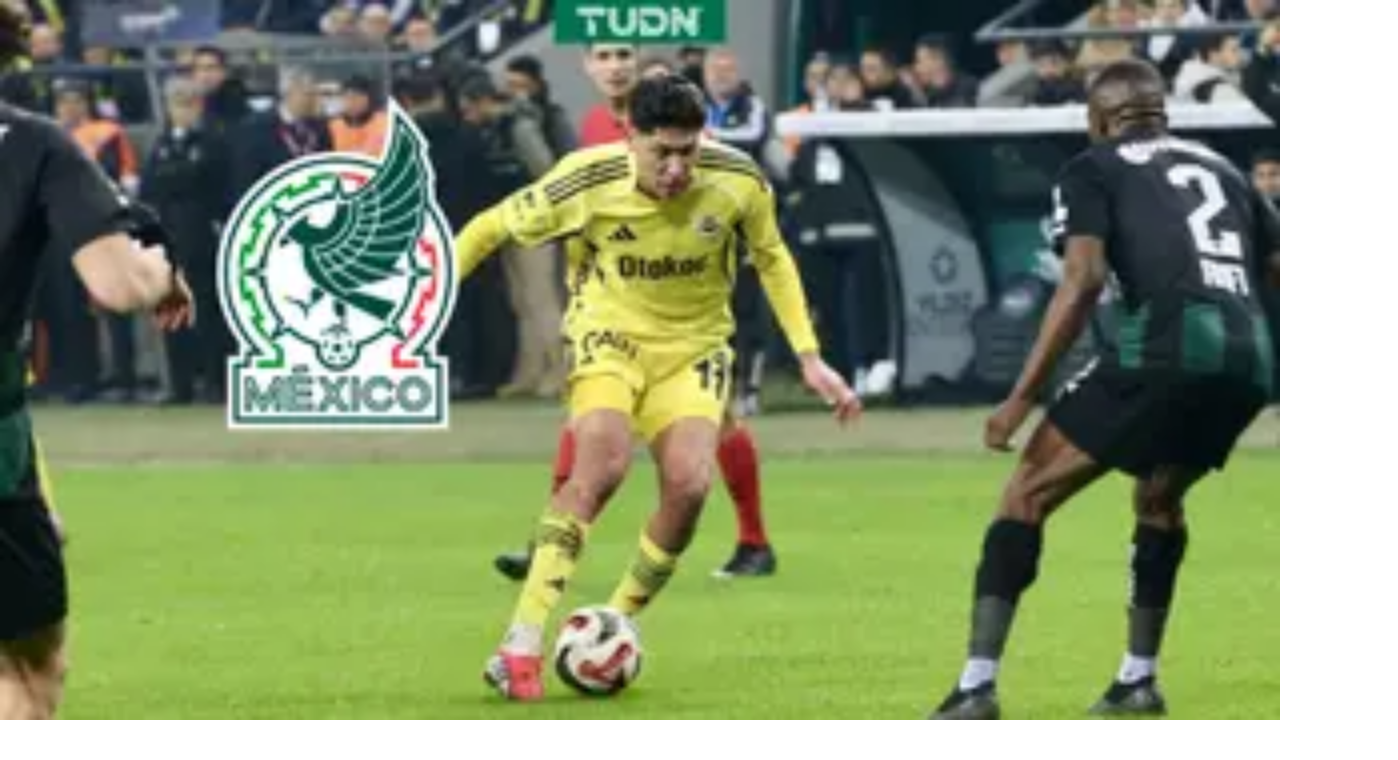

--- FILE ---
content_type: text/html; charset=utf-8
request_url: https://www.tudn.com/mas-deportes/denuncian-que-no-aplican-bien-la-ley-contra-el-ex-jugador-de-los-vaqueros-de-dallas
body_size: 41279
content:
<!DOCTYPE html><html class="roboto_flex_f25cb584-module__uS4W_G__className poppins_d215fb54-module__eurMSW__className" lang="es" prefix="og: https://ogp.me/ns#"><head><meta charSet="utf-8"/><meta name="viewport" content="width=device-width, initial-scale=1"/><link rel="preload" as="image" imageSrcSet="/_next/image?url=https%3A%2F%2Fst1.uvnimg.com%2Fdims4%2Fdefault%2F7ecf2b3%2F2147483647%2Fthumbnail%2F2048x1152%2Fquality%2F75%2F%3Furl%3Dhttp%253A%252F%252Fuvn-brightspot.s3.amazonaws.com%252F14%252F93%252F42c089c84d209838ac84e34e5268%252F7cfbc6aa692d41b099a9ca578b4933d2&amp;w=96&amp;q=75 96w, /_next/image?url=https%3A%2F%2Fst1.uvnimg.com%2Fdims4%2Fdefault%2F7ecf2b3%2F2147483647%2Fthumbnail%2F2048x1152%2Fquality%2F75%2F%3Furl%3Dhttp%253A%252F%252Fuvn-brightspot.s3.amazonaws.com%252F14%252F93%252F42c089c84d209838ac84e34e5268%252F7cfbc6aa692d41b099a9ca578b4933d2&amp;w=128&amp;q=75 128w, /_next/image?url=https%3A%2F%2Fst1.uvnimg.com%2Fdims4%2Fdefault%2F7ecf2b3%2F2147483647%2Fthumbnail%2F2048x1152%2Fquality%2F75%2F%3Furl%3Dhttp%253A%252F%252Fuvn-brightspot.s3.amazonaws.com%252F14%252F93%252F42c089c84d209838ac84e34e5268%252F7cfbc6aa692d41b099a9ca578b4933d2&amp;w=256&amp;q=75 256w, /_next/image?url=https%3A%2F%2Fst1.uvnimg.com%2Fdims4%2Fdefault%2F7ecf2b3%2F2147483647%2Fthumbnail%2F2048x1152%2Fquality%2F75%2F%3Furl%3Dhttp%253A%252F%252Fuvn-brightspot.s3.amazonaws.com%252F14%252F93%252F42c089c84d209838ac84e34e5268%252F7cfbc6aa692d41b099a9ca578b4933d2&amp;w=320&amp;q=75 320w, /_next/image?url=https%3A%2F%2Fst1.uvnimg.com%2Fdims4%2Fdefault%2F7ecf2b3%2F2147483647%2Fthumbnail%2F2048x1152%2Fquality%2F75%2F%3Furl%3Dhttp%253A%252F%252Fuvn-brightspot.s3.amazonaws.com%252F14%252F93%252F42c089c84d209838ac84e34e5268%252F7cfbc6aa692d41b099a9ca578b4933d2&amp;w=384&amp;q=75 384w, /_next/image?url=https%3A%2F%2Fst1.uvnimg.com%2Fdims4%2Fdefault%2F7ecf2b3%2F2147483647%2Fthumbnail%2F2048x1152%2Fquality%2F75%2F%3Furl%3Dhttp%253A%252F%252Fuvn-brightspot.s3.amazonaws.com%252F14%252F93%252F42c089c84d209838ac84e34e5268%252F7cfbc6aa692d41b099a9ca578b4933d2&amp;w=450&amp;q=75 450w, /_next/image?url=https%3A%2F%2Fst1.uvnimg.com%2Fdims4%2Fdefault%2F7ecf2b3%2F2147483647%2Fthumbnail%2F2048x1152%2Fquality%2F75%2F%3Furl%3Dhttp%253A%252F%252Fuvn-brightspot.s3.amazonaws.com%252F14%252F93%252F42c089c84d209838ac84e34e5268%252F7cfbc6aa692d41b099a9ca578b4933d2&amp;w=550&amp;q=75 550w, /_next/image?url=https%3A%2F%2Fst1.uvnimg.com%2Fdims4%2Fdefault%2F7ecf2b3%2F2147483647%2Fthumbnail%2F2048x1152%2Fquality%2F75%2F%3Furl%3Dhttp%253A%252F%252Fuvn-brightspot.s3.amazonaws.com%252F14%252F93%252F42c089c84d209838ac84e34e5268%252F7cfbc6aa692d41b099a9ca578b4933d2&amp;w=640&amp;q=75 640w, /_next/image?url=https%3A%2F%2Fst1.uvnimg.com%2Fdims4%2Fdefault%2F7ecf2b3%2F2147483647%2Fthumbnail%2F2048x1152%2Fquality%2F75%2F%3Furl%3Dhttp%253A%252F%252Fuvn-brightspot.s3.amazonaws.com%252F14%252F93%252F42c089c84d209838ac84e34e5268%252F7cfbc6aa692d41b099a9ca578b4933d2&amp;w=768&amp;q=75 768w, /_next/image?url=https%3A%2F%2Fst1.uvnimg.com%2Fdims4%2Fdefault%2F7ecf2b3%2F2147483647%2Fthumbnail%2F2048x1152%2Fquality%2F75%2F%3Furl%3Dhttp%253A%252F%252Fuvn-brightspot.s3.amazonaws.com%252F14%252F93%252F42c089c84d209838ac84e34e5268%252F7cfbc6aa692d41b099a9ca578b4933d2&amp;w=1024&amp;q=75 1024w, /_next/image?url=https%3A%2F%2Fst1.uvnimg.com%2Fdims4%2Fdefault%2F7ecf2b3%2F2147483647%2Fthumbnail%2F2048x1152%2Fquality%2F75%2F%3Furl%3Dhttp%253A%252F%252Fuvn-brightspot.s3.amazonaws.com%252F14%252F93%252F42c089c84d209838ac84e34e5268%252F7cfbc6aa692d41b099a9ca578b4933d2&amp;w=1280&amp;q=75 1280w" imageSizes="(min-width: 1280px) 25vw, (min-width: 1024px) 34vw, (min-width: 768px) 50vw, 60vw" fetchPriority="high"/><link rel="stylesheet" href="/_next/static/chunks/706d8dd77b0bf66f.css" data-precedence="next"/><link rel="stylesheet" href="/_next/static/chunks/dd6453487aa8a223.css" data-precedence="next"/><link rel="preload" as="script" fetchPriority="low" href="/_next/static/chunks/92e8345a301409a5.js"/><script src="/_next/static/chunks/4f0b566723e0c547.js" async=""></script><script src="/_next/static/chunks/a0892d99d2f49fc6.js" async=""></script><script src="/_next/static/chunks/7762ac1a247b8d1d.js" async=""></script><script src="/_next/static/chunks/turbopack-bb7e9ba8e6e773a2.js" async=""></script><script src="/_next/static/chunks/d05b6b2fa6b4cf7c.js" async=""></script><script src="/_next/static/chunks/e29b4913b9e7b6fc.js" async=""></script><script src="/_next/static/chunks/2cac4a2bda1a5585.js" async=""></script><script src="/_next/static/chunks/11fdc6ce44bfbf9a.js" async=""></script><script src="/_next/static/chunks/3c80b9167e1f7fc0.js" async=""></script><script src="/_next/static/chunks/49e03e61dc4bc05d.js" async=""></script><script src="/_next/static/chunks/af6bc6135c8344e3.js" async=""></script><script src="/_next/static/chunks/1a2b64a9d3b1e231.js" async=""></script><script src="/_next/static/chunks/c75d05b703a5cf9c.js" async=""></script><script src="/_next/static/chunks/40539d596db88f57.js" async=""></script><link rel="modulepreload" href="/jwplayer/jwplayer.js"/><link rel="preload" href="https://cdn.cookielaw.org/scripttemplates/gpp.stub.js" as="script"/><link rel="preload" href="https://cdn.cookielaw.org/scripttemplates/otSDKStub.js" as="script"/><link rel="preload" href="https://www.googletagmanager.com/gtm.js?id=GTM-TDVV9BR" as="script"/><meta name="next-size-adjust" content=""/><meta content="#0A0B0B" name="theme-color"/><meta content="yes" name="apple-mobile-web-app-capable"/><meta content="yes" name="mobile-web-app-capable"/><link as="script" href="https://securepubads.g.doubleclick.net" rel="preconnect"/><link as="script" href="https://securepubads.g.doubleclick.net" rel="dns-prefetch"/><link as="script" href="https://www.googletagmanager.com" rel="preconnect"/><link as="script" href="https://www.googletagmanager.com" rel="dns-prefetch"/><link as="script" href="https://sb.scorecardresearch.com" rel="dns-prefetch"/><link as="script" href="https://prebid-server.rubiconproject.com" rel="dns-prefetch"/><link as="script" href="https://api.permutive.com" rel="dns-prefetch"/><link as="script" href="https://cdn-gl.imrworldwide.com" rel="dns-prefetch"/><link as="script" href="https://tpc.googlesyndication.com" rel="dns-prefetch"/><link as="script" href="https://token.rubiconproject.com" rel="dns-prefetch"/><link as="script" href="https://cdn.spotible.com" rel="dns-prefetch"/><link as="script" href="https://pixel.rubiconproject.com" rel="dns-prefetch"/><link as="script" href="https://dt.adsafeprotected.com" rel="dns-prefetch"/><link as="script" href="https://static.adsafeprotected.com" rel="dns-prefetch"/><link href="https://st1.uvnimg.com" rel="dns-prefetch"/><link as="script" href="https://www.google-analytics.com" rel="dns-prefetch"/><link as="script" href="https://c.amazon-adsystem.com" rel="dns-prefetch"/><link as="script" href="https://micro.rubiconproject.com" rel="dns-prefetch"/><link as="script" href="https://www.googletagservices.com" rel="dns-prefetch"/><link as="script" href="https://pixel.adsafeprotected.com" rel="dns-prefetch"/><link as="script" href="https://fastlane.rubiconproject.com" rel="dns-prefetch"/><link as="script" href="https://aax.amazon-adsystem.com" rel="dns-prefetch"/><link as="script" href="https://cdn.taboola.com" rel="dns-prefetch"/><link as="script" href="https://pagead2.googlesyndication.com" rel="dns-prefetch"/><link as="script" href="https://cds.taboola.com" rel="dns-prefetch"/><link as="script" href="https://ib.adnxs.com" rel="dns-prefetch"/><link as="script" href="https://cdn.permutive.com" rel="dns-prefetch"/><link as="script" href="https://static.chartbeat.com" rel="dns-prefetch"/><title>Otros Deportes: Información de la actualidad deportiva | Más Deportes | TUDN</title><meta name="description" content="Conoce las novedades de otros deportes en la actividad deportiva del mundo. Toda la información sobre más deportes en tudn.com | TUDN"/><link rel="manifest" href="/manifest.webmanifest"/><meta name="keywords" content="Informacion deportiva, Deportes, Noticias, Mas deportes"/><link rel="canonical" href="https://www.tudn.com/mas-deportes"/><meta property="og:title" content="Más Deportes"/><meta property="og:description" content="Más Deportes"/><meta property="og:url" content="https://www.tudn.com/mas-deportes"/><meta property="og:site_name" content="TUDN"/><meta property="og:locale" content="es"/><meta property="og:image" content="https://www.tudn.com/api/image/og/us/mas-deportes/denuncian-que-no-aplican-bien-la-ley-contra-el-ex-jugador-de-los-vaqueros-de-dallas"/><meta property="og:type" content="website"/><meta name="twitter:card" content="summary_large_image"/><meta name="twitter:creator" content="@TUDNUSA"/><meta name="twitter:title" content="Más Deportes"/><meta name="twitter:description" content="Más Deportes"/><meta name="twitter:image" content="https://www.tudn.com/api/image/x/us/mas-deportes/denuncian-que-no-aplican-bien-la-ley-contra-el-ex-jugador-de-los-vaqueros-de-dallas"/><link rel="icon" href="/favicon.ico"/><script src="/_next/static/chunks/a6dad97d9634a72d.js" noModule=""></script></head><body class="group/body relative z-0" data-ao="false" data-disable-sticky="false"><div hidden=""><!--$--><!--/$--></div><!--$--><!--/$--><div class="relative z-[42] flex h-10 w-full flex-col overflow-hidden border-b border-b-globalNav-bottom-border bg-globalNav-background antialiased dark:bg-globalNav-background-dark"><div class="grid grid-cols-4 gap-x-4 px-4 sm:grid-cols-6 sm:gap-x-8 md:grid-cols-12 xl:mx-auto xl:max-w-[88rem] xl:px-0 h-[39px] w-full"><div class="col-span-full -ml-4 flex h-[39px] w-[calc(100%+3rem)]"><div class="remove-scroll flex h-[39px] w-full overflow-x-scroll pl-4 [mask-image:linear-gradient(90deg,rgba(255,255,255,0)0%,rgba(255,255,255,1)16px,rgba(0,0,0,1)calc(100%-82px),rgba(0,0,0,0)100%)] [mask-mode:alpha] sm:[mask-image:none]"><ul class="flex h-[39px] w-full sm:justify-center"><li class="h-[39px] shrink-0 px-2 font-sans text-[10px] font-bold uppercase transition-colors first:px-0 first:pl-0 last:pr-8 md:px-3 text-globalNav-text"><div class="group/global relative flex h-full w-fit flex-col justify-center hover:text-globalNav-selected-text mr-[2px] md:mr-3"><div class="absolute top-0 left-0 h-1 w-full translate-y-[-4px] transition-transform group-hover/global:translate-y-[0px]" style="background-color:transparent"></div><a target="_blank" class="flex h-full w-full flex-col justify-center px-1 text-nowrap -ml-1" data-navigation-from="univision" data-navigation-prefix="topnav" data-tracking-event="navigation_click" href="https://www.univision.com"><svg class="h-4 w-4 fill-globalNav-fill-icon" height="32" viewBox="0 0 256 256" width="32"><g fill="none" fill-rule="evenodd"><path d="M100.069 0v144.176c7.212 0 47.479 1.01 81.595-2.014 8.591-.87 16.993-1.96 24.992-3.338 19.642-3.7 36.189-9.505 41.93-14.278V14.36C233.633 3.318 170.677 0 100.07 0" fill="#00C473"></path><path d="M248.585 126.384v-1.84c-5.742 4.772-22.288 10.583-41.931 14.278-8 1.377-16.4 2.473-24.992 3.343-34.112 3.023-74.378 2.014-81.595 2.014 0 .83 0 1.647.005 2.449a708.813 708.813 0 0 0 .354 20.818c.204 6.999.515 13.935.966 20.658.942 14.278 2.514 27.644 5.004 38.806 2.781 12.481 6.722 22.19 12.236 27.349.088.082.175.174.262.25a133.6 133.6 0 0 0 5.402.117c42.13 0 79.363-20.867 101.84-52.775 8.11-11.505 14.29-26.551 18.1-42.269a127.294 127.294 0 0 0 4.344-33.043c-.005 0-.01.005-.015.005v-.145c.005-.005.015-.01.02-.015" fill="#1D1DEA"></path><path d="M118.63 254.257c-5.514-5.154-9.45-14.867-12.236-27.348-2.485-11.163-4.058-24.523-5.004-38.801-.451-6.729-.762-13.66-.966-20.664a622.093 622.093 0 0 1-.126-4.608c-.14-5.56-.209-10.486-.223-16.205-.005-.802-.005-1.618-.005-2.454-32.733 0-61.093-2.458-74.655-4.912-14.274-2.58-23.778-7.8-25.414-10.428 0 12.167 1.762 26.02 5.053 37.124a122.91 122.91 0 0 0 17.546 36.11c21.526 30.421 56.487 50.747 96.297 52.442-.092-.082-.175-.169-.267-.256" fill="#FF0000"></path><path d="M4.84 8.535C2.164 8.535 0 10.69 0 13.346v115.49c1.64 2.628 11.14 7.85 25.414 10.428 2.194.397 4.79.797 7.717 1.189 15.153 2 39.51 3.724 66.937 3.724v-88.87C69.112 15.635 21.22 8.534 4.84 8.534" fill="#C626B6"></path></g></svg></a></div></li><li class="h-[39px] shrink-0 px-2 font-sans text-[10px] font-bold uppercase transition-colors first:px-0 first:pl-0 last:pr-8 md:px-3 text-globalNav-text"><div class="group/global relative flex h-full w-fit flex-col justify-center hover:text-globalNav-selected-text"><div class="absolute top-0 left-0 h-1 w-full translate-y-[-4px] transition-transform group-hover/global:translate-y-[0px]" style="background-color:#d2d2d2"></div><a target="_blank" class="flex h-full w-full flex-col justify-center px-1 text-nowrap" data-navigation-from="shows" data-navigation-prefix="topnav" data-tracking-event="navigation_click" href="https://www.univision.com/shows">Shows</a></div></li><li class="h-[39px] shrink-0 px-2 font-sans text-[10px] font-bold uppercase transition-colors first:px-0 first:pl-0 last:pr-8 md:px-3 text-globalNav-text"><div class="group/global relative flex h-full w-fit flex-col justify-center hover:text-globalNav-selected-text"><div class="absolute top-0 left-0 h-1 w-full translate-y-[-4px] transition-transform group-hover/global:translate-y-[0px]" style="background-color:#23a2ee"></div><a target="_blank" class="flex h-full w-full flex-col justify-center px-1 text-nowrap" data-navigation-from="noticias" data-navigation-prefix="topnav" data-tracking-event="navigation_click" href="https://www.univision.com/noticias">Noticias</a></div></li><li class="h-[39px] shrink-0 px-2 font-sans text-[10px] font-bold uppercase transition-colors first:px-0 first:pl-0 last:pr-8 md:px-3 text-globalNav-text"><div class="group/global relative flex h-full w-fit flex-col justify-center hover:text-globalNav-selected-text"><div class="absolute top-0 left-0 h-1 w-full translate-y-[-4px] transition-transform group-hover/global:translate-y-[0px]" style="background-color:#e41f7b"></div><a target="_blank" class="flex h-full w-full flex-col justify-center px-1 text-nowrap" data-navigation-from="famosos" data-navigation-prefix="topnav" data-tracking-event="navigation_click" href="https://www.univision.com/famosos">Famosos</a></div></li><li class="h-[39px] shrink-0 px-2 font-sans text-[10px] font-bold uppercase transition-colors first:px-0 first:pl-0 last:pr-8 md:px-3 text-globalNav-selected-text"><div class="group/global relative flex h-full w-fit flex-col justify-center hover:text-globalNav-selected-text"><div class="absolute top-0 left-0 h-1 w-full top-0" style="background-color:#00FFB0"></div><span class="px-1 select-none">Deportes</span></div></li><li class="h-[39px] shrink-0 px-2 font-sans text-[10px] font-bold uppercase transition-colors first:px-0 first:pl-0 last:pr-8 md:px-3 text-globalNav-text"><div class="group/global relative flex h-full w-fit flex-col justify-center hover:text-globalNav-selected-text"><div class="absolute top-0 left-0 h-1 w-full translate-y-[-4px] transition-transform group-hover/global:translate-y-[0px]" style="background-color:#D41D31"></div><a target="_blank" class="flex h-full w-full flex-col justify-center px-1 text-nowrap" data-navigation-from="radio" data-navigation-prefix="topnav" data-tracking-event="navigation_click" href="https://www.univision.com/radio">Radio</a></div></li><li class="h-[39px] shrink-0 px-2 font-sans text-[10px] font-bold uppercase transition-colors first:px-0 first:pl-0 last:pr-8 md:px-3 text-globalNav-text"><div class="group/global relative flex h-full w-fit flex-col justify-center hover:text-globalNav-selected-text"><div class="absolute top-0 left-0 h-1 w-full translate-y-[-4px] transition-transform group-hover/global:translate-y-[0px]" style="background-color:#0CBFAE"></div><a target="_blank" class="flex h-full w-full flex-col justify-center px-1 text-nowrap" data-navigation-from="shop" data-navigation-prefix="topnav" data-tracking-event="navigation_click" href="https://shop.univision.com">Shop</a></div></li></ul></div></div></div></div><header class="top-0 z-50 block h-14 w-full group-data-[disable-sticky=&quot;true&quot;]/body:relative sticky md:h-[72px] xl:h-[78px] bg-mainHeader-background dark:bg-mainHeader-background-dark"><div class="grid grid-cols-4 gap-x-4 px-4 sm:grid-cols-6 sm:gap-x-8 md:grid-cols-12 xl:mx-auto xl:max-w-[88rem] xl:px-0 h-full grid-cols-5"><div class="relative -mr-1 flex h-[30px] w-[30px] shrink-0 col-start-1 row-start-1 self-center md:hidden"><div class="absolute top-0 right-0 w-full"><button aria-expanded="false" aria-label="Menu" class="absolute z-20 -ml-1 h-[30px] w-[30px]" type="button"><svg class="transition-transform duration-300 rotate-0" viewBox="0 0 30 30"><path class="fill-transparent stroke-2 transition-colors duration-300 stroke-hamburger-icon" stroke-linecap="round" d="M 7 9 L 23.5 9"></path><path class="fill-transparent stroke-2 transition-colors duration-300 stroke-hamburger-icon" stroke-linecap="round" d="M 7 15 L 23.5 15"></path><path class="fill-transparent stroke-2 transition-colors duration-300 stroke-hamburger-icon" stroke-linecap="round" d="M 7 21 L 23.5 21"></path></svg><div class="absolute top-1.5 left-8.5 h-5 w-24 flex-col overflow-hidden text-start label-s font-bold text-hamburger-icon select-none sm:flex pointer-events-none"><span class="absolute md:hidden" style="transform:translateY(-20px)">Cerrar</span></div></button><div class="pointer-events-none absolute -top-3 -left-4 z-10 h-[100vh] w-[100vw] origin-top-left overflow-clip select-none sm:max-w-[360px]"><div class="pointer-events-none absolute top-0 left-0 h-full w-full bg-hamburger-background" style="clip-path:circle(.1vh at 28px 27px)"></div><nav class="remove-scroll z-20 flex h-full w-full flex-col items-start overflow-x-hidden pt-[106px] pb-40 scrolling-touch pointer-events-none" role="navigation"><div class="absolute top-0 left-0 z-[19] h-[114px] w-full bg-gradient-to-b from-hamburger-background via-hamburger-background to-transparent invisible"></div><div aria-label="section" class="mb-[5px] flex w-full shrink-0 flex-col py-[1.5px]" style="opacity:0;transform:translateY(160px) scale(1.2)"><a class="hamburger-text relative flex w-full items-center text-hamburger-text flex pt-[0.5rem] pb-1 text-hamburger-first-level sm:text-hamburger-first-level-sm pl-11" data-navigation-from="partidos" data-navigation-prefix="hamburger" data-tracking-event="navigation_click" href="/futbol/partidos-de-futbol-para-hoy-en-vivo"><svg class="mr-[10px] ml-[-3px] self-center fill-hamburger-text" fill="#000000" height="32" viewBox="0 0 256 256" width="32"><path clip-rule="evenodd" d="M184 24a8 8 0 0 0-16 0v8H88v-8a8 8 0 1 0-16 0v8H48c-8.837 0-16 7.163-16 16v160c0 8.837 7.163 16 16 16h160c8.837 0 16-7.163 16-16V48c0-8.837-7.163-16-16-16h-24v-8Zm24 24h-24v8a8 8 0 0 1-16 0v-8H88v8a8 8 0 1 1-16 0v-8H48v32h160V48ZM48 96h160v112H48V96Zm36 32a8 8 0 0 1 8-8h28a8 8 0 0 1 6.247 12.998l-8.855 11.068a23.998 23.998 0 0 1-8.694 43.475 24.004 24.004 0 0 1-21.662-6.591 8 8 0 0 1 11.328-11.3 8.003 8.003 0 0 0 13.055-2.59 7.995 7.995 0 0 0-.744-7.511 8.003 8.003 0 0 0-6.661-3.549 8.002 8.002 0 0 1-6.26-12.998l5.601-7.002H92a8 8 0 0 1-8-8Zm84 0a8 8 0 0 0-12.8-6.4l-16 12a8 8 0 0 0-1.6 11.2 8 8 0 0 0 11.2 1.6l3.2-2.4v36a8 8 0 0 0 16 0v-52Z" fill-rule="evenodd"></path></svg>Partidos</a></div><div class="z-3 mb-[5px] flex w-full shrink-0 flex-col py-[1.5px]" style="opacity:0;transform:translateY(160px) scale(1.2)"><div class="relative"><button aria-expanded="false" aria-haspopup="true" aria-label="Open" class="absolute right-11 z-4 flex h-[30px] w-[30px] items-center justify-center place-self-center top-[calc(50%-14px)] sm:top-[calc(50%-13px)]" role="button"><svg class="h-5 w-5 hamburger-arrow stroke-white arrow-closed" viewBox="0 0 20 20"><path class="fill-transparent stroke-2 arrow-path stroke-inherit" stroke-linecap="round" d="M 2.5 6.75 L 10 14.25 M 10 14.25 L 17.5 6.75"></path></svg></button><button class="hamburger-text relative flex w-full items-center text-hamburger-text flex pt-[0.5rem] pb-1 text-hamburger-first-level sm:text-hamburger-first-level-sm pl-11" type="button" aria-haspopup="true">Liga MX</button></div><ul class="overflow-hidden" style="height:0px"><li class="ml-15 first:mt-6 last:mb-6"><a class="hamburger-text relative flex w-full items-center text-hamburger-text mt-5 text-hamburger-second-level sm:text-hamburger-second-level-sm" data-navigation-from="noticias" data-navigation-prefix="hamburger" data-tracking-event="navigation_click" href="/futbol/liga-mx">Noticias</a></li><li class="ml-15 first:mt-6 last:mb-6"><a class="hamburger-text relative flex w-full items-center text-hamburger-text mt-5 text-hamburger-second-level sm:text-hamburger-second-level-sm" data-navigation-from="resultados" data-navigation-prefix="hamburger" data-tracking-event="navigation_click" href="/futbol/liga-mx/resultados">Resultados</a></li><li class="ml-15 first:mt-6 last:mb-6"><a class="hamburger-text relative flex w-full items-center text-hamburger-text mt-5 text-hamburger-second-level sm:text-hamburger-second-level-sm" data-navigation-from="posiciones" data-navigation-prefix="hamburger" data-tracking-event="navigation_click" href="/futbol/liga-mx/posiciones">Posiciones</a></li><li class="ml-15 first:mt-6 last:mb-6"><a class="hamburger-text relative flex w-full items-center text-hamburger-text mt-5 text-hamburger-second-level sm:text-hamburger-second-level-sm" data-navigation-from="equipos" data-navigation-prefix="hamburger" data-tracking-event="navigation_click" href="/futbol/liga-mx/equipos">Equipos</a></li></ul></div><div class="z-3 mb-[5px] flex w-full shrink-0 flex-col py-[1.5px]" style="opacity:0;transform:translateY(160px) scale(1.2)"><div class="relative"><button aria-expanded="false" aria-haspopup="true" aria-label="Open" class="absolute right-11 z-4 flex h-[30px] w-[30px] items-center justify-center place-self-center top-[calc(50%-14px)] sm:top-[calc(50%-13px)]" role="button"><svg class="h-5 w-5 hamburger-arrow stroke-white arrow-closed" viewBox="0 0 20 20"><path class="fill-transparent stroke-2 arrow-path stroke-inherit" stroke-linecap="round" d="M 2.5 6.75 L 10 14.25 M 10 14.25 L 17.5 6.75"></path></svg></button><button class="hamburger-text relative flex w-full items-center text-hamburger-text flex pt-[0.5rem] pb-1 text-hamburger-first-level sm:text-hamburger-first-level-sm pl-11" type="button" aria-haspopup="true">Mundial 2026</button></div><ul class="overflow-hidden" style="height:0px"><li class="ml-15 first:mt-6 last:mb-6"><a class="hamburger-text relative flex w-full items-center text-hamburger-text mt-5 text-hamburger-second-level sm:text-hamburger-second-level-sm" data-navigation-from="noticias" data-navigation-prefix="hamburger" data-tracking-event="navigation_click" href="/mundial-2026">Noticias</a></li><li class="ml-15 first:mt-6 last:mb-6"><a class="hamburger-text relative flex w-full items-center text-hamburger-text mt-5 text-hamburger-second-level sm:text-hamburger-second-level-sm" data-navigation-from="calendario" data-navigation-prefix="hamburger" data-tracking-event="navigation_click" href="/mundial-2026/calendario-horarios">Calendario</a></li><li class="ml-15 first:mt-6 last:mb-6"><a class="hamburger-text relative flex w-full items-center text-hamburger-text mt-5 text-hamburger-second-level sm:text-hamburger-second-level-sm" data-navigation-from="grupos" data-navigation-prefix="hamburger" data-tracking-event="navigation_click" href="/mundial-2026/grupos">Grupos</a></li><li class="ml-15 first:mt-6 last:mb-6"><a class="hamburger-text relative flex w-full items-center text-hamburger-text mt-5 text-hamburger-second-level sm:text-hamburger-second-level-sm" data-navigation-from="estadios y sedes" data-navigation-prefix="hamburger" data-tracking-event="navigation_click" href="/mundial-2026/estadios-sedes">Estadios y Sedes</a></li><li class="ml-15 first:mt-6 last:mb-6"><a class="hamburger-text relative flex w-full items-center text-hamburger-text mt-5 text-hamburger-second-level sm:text-hamburger-second-level-sm" data-navigation-from="méxico" data-navigation-prefix="hamburger" data-tracking-event="navigation_click" href="/mundial-2026/equipos/seleccion-mexico">México</a></li></ul></div><div aria-label="section" class="mb-[5px] flex w-full shrink-0 flex-col py-[1.5px]" style="opacity:0;transform:translateY(160px) scale(1.2)"><a class="hamburger-text relative flex w-full items-center text-hamburger-text flex pt-[0.5rem] pb-1 text-hamburger-first-level sm:text-hamburger-first-level-sm pl-11" data-navigation-from="futbol" data-navigation-prefix="hamburger" data-tracking-event="navigation_click" href="/futbol">Futbol</a></div><div class="z-3 mb-[5px] flex w-full shrink-0 flex-col py-[1.5px]" style="opacity:0;transform:translateY(160px) scale(1.2)"><div class="relative"><button aria-expanded="false" aria-haspopup="true" aria-label="Open" class="absolute right-11 z-4 flex h-[30px] w-[30px] items-center justify-center place-self-center top-[calc(50%-14px)] sm:top-[calc(50%-13px)]" role="button"><svg class="h-5 w-5 hamburger-arrow stroke-white arrow-closed" viewBox="0 0 20 20"><path class="fill-transparent stroke-2 arrow-path stroke-inherit" stroke-linecap="round" d="M 2.5 6.75 L 10 14.25 M 10 14.25 L 17.5 6.75"></path></svg></button><button class="hamburger-text relative flex w-full items-center text-hamburger-text flex pt-[0.5rem] pb-1 text-hamburger-first-level sm:text-hamburger-first-level-sm pl-11" type="button" aria-haspopup="true">+Deportes</button></div><ul class="overflow-hidden" style="height:0px"><li class="ml-15 first:mt-6 last:mb-6"><a class="hamburger-text relative flex w-full items-center text-hamburger-text mt-5 text-hamburger-second-level sm:text-hamburger-second-level-sm" data-navigation-from="milano 2026" data-navigation-prefix="hamburger" data-tracking-event="navigation_click" href="/juegos-olimpicos/milano-cortina-2026">Milano 2026</a></li><li class="ml-15 first:mt-6 last:mb-6"><a class="hamburger-text relative flex w-full items-center text-hamburger-text mt-5 text-hamburger-second-level sm:text-hamburger-second-level-sm" data-navigation-from="nfl" data-navigation-prefix="hamburger" data-tracking-event="navigation_click" href="/nfl">NFL</a></li><li class="ml-15 first:mt-6 last:mb-6"><a class="hamburger-text relative flex w-full items-center text-hamburger-text mt-5 text-hamburger-second-level sm:text-hamburger-second-level-sm" data-navigation-from="box" data-navigation-prefix="hamburger" data-tracking-event="navigation_click" href="/boxeo">box</a></li><li class="ml-15 first:mt-6 last:mb-6"><a class="hamburger-text relative flex w-full items-center text-hamburger-text mt-5 text-hamburger-second-level sm:text-hamburger-second-level-sm" data-navigation-from="f1" data-navigation-prefix="hamburger" data-tracking-event="navigation_click" href="/formula-1">f1</a></li><li class="ml-15 first:mt-6 last:mb-6"><a class="hamburger-text relative flex w-full items-center text-hamburger-text mt-5 text-hamburger-second-level sm:text-hamburger-second-level-sm" data-navigation-from="mlb" data-navigation-prefix="hamburger" data-tracking-event="navigation_click" href="/mlb">MLB</a></li><li class="ml-15 first:mt-6 last:mb-6"><a class="hamburger-text relative flex w-full items-center text-hamburger-text mt-5 text-hamburger-second-level sm:text-hamburger-second-level-sm" data-navigation-from="nba" data-navigation-prefix="hamburger" data-tracking-event="navigation_click" href="/nba">NBA</a></li><li class="ml-15 first:mt-6 last:mb-6"><a class="hamburger-text relative flex w-full items-center text-hamburger-text mt-5 text-hamburger-second-level sm:text-hamburger-second-level-sm" data-navigation-from="tenis" data-navigation-prefix="hamburger" data-tracking-event="navigation_click" href="/tenis">tenis</a></li><li class="ml-15 first:mt-6 last:mb-6"><a class="hamburger-text relative flex w-full items-center text-hamburger-text mt-5 text-hamburger-second-level sm:text-hamburger-second-level-sm" data-navigation-from="lucha libre" data-navigation-prefix="hamburger" data-tracking-event="navigation_click" href="/lucha-libre">lucha libre</a></li></ul></div><div class="z-3 mb-[5px] flex w-full shrink-0 flex-col py-[1.5px]" style="opacity:0;transform:translateY(160px) scale(1.2)"><div class="relative"><button aria-expanded="false" aria-haspopup="true" aria-label="Open" class="absolute right-11 z-4 flex h-[30px] w-[30px] items-center justify-center place-self-center top-[calc(50%-14px)] sm:top-[calc(50%-13px)]" role="button"><svg class="h-5 w-5 hamburger-arrow stroke-white arrow-closed" viewBox="0 0 20 20"><path class="fill-transparent stroke-2 arrow-path stroke-inherit" stroke-linecap="round" d="M 2.5 6.75 L 10 14.25 M 10 14.25 L 17.5 6.75"></path></svg></button><button class="hamburger-text relative flex w-full items-center text-hamburger-text flex pt-[0.5rem] pb-1 text-hamburger-first-level sm:text-hamburger-first-level-sm pl-11" type="button" aria-haspopup="true">+contenido</button></div><ul class="overflow-hidden" style="height:0px"><li class="ml-15 first:mt-6 last:mb-6"><a class="hamburger-text relative flex w-full items-center text-hamburger-text mt-5 text-hamburger-second-level sm:text-hamburger-second-level-sm" data-navigation-from="video" data-navigation-prefix="hamburger" data-tracking-event="navigation_click" href="/video">Video</a></li><li class="ml-15 first:mt-6 last:mb-6"><a class="hamburger-text relative flex w-full items-center text-hamburger-text mt-5 text-hamburger-second-level sm:text-hamburger-second-level-sm" data-navigation-from="tudn xtra" data-navigation-prefix="hamburger" data-tracking-event="navigation_click" href="/tudnxtra">TUDN Xtra</a></li><li class="ml-15 first:mt-6 last:mb-6"><a class="hamburger-text relative flex w-full items-center text-hamburger-text mt-5 text-hamburger-second-level sm:text-hamburger-second-level-sm" data-navigation-from="tudn 24/7" data-navigation-prefix="hamburger" data-tracking-event="navigation_click" href="/tudn-livestream-24-7">TUDN 24/7</a></li><li class="ml-15 first:mt-6 last:mb-6"><a class="hamburger-text relative flex w-full items-center text-hamburger-text mt-5 text-hamburger-second-level sm:text-hamburger-second-level-sm" data-navigation-from="radio" data-navigation-prefix="hamburger" data-tracking-event="navigation_click" href="/TUDN-radio">Radio</a></li></ul></div></nav></div></div></div><a aria-label="TUDN" class="group col-start-1 col-end-3 row-start-1 flex w-fit shrink-0 items-center sm:col-[1/7] sm:justify-self-start md:z-30 md:col-span-1 md:col-start-1 md:justify-start md:justify-self-start z-1 ml-12 lg:ml-0" data-navigation-from="home" data-navigation-prefix="mainnav" data-tracking-event="navigation_click" href="/"><svg class="logo-sizes shrink-0 fill-mainHeader-logo-color group-hover:fill-mainHeader-logo-color-hover" fill="#000000" height="20" viewBox="0 0 90 20" width="90"><path d="M0 0h20.275v2.246H0zm20.274 5.297H0V3.05h20.274zM9.635 7.578v11.904H7.336V5.297zm3.184 3.122v8.782H10.52V8.449zM67.135.029v19.417h2.335V2.207h1.668l11.196 14.046h.408V.029h-2.298v10.235L72.25.029z"></path><path d="M70.286 3.037v16.409h2.336V8.921l8.415 10.525h4.931V.029h-2.336v17.094H81.89L70.731 3.042zM44.813 19.43c.016-4.327.01-9.156.01-13.483V5.51c.134.105.22.16.291.23.542.527 1.07 1.07 1.627 1.581.24.223.34.449.338.777-.014 2.87 0 5.742-.018 8.613-.002.407.096.534.529.53 2.432-.02 4.864-.007 7.296-.01 3.807-.006 7.019-2.679 7.635-6.348.666-3.964-2.088-7.79-6.16-8.535a9.026 9.026 0 0 0-1.568-.15c-3.14-.015-6.282-.007-9.423-.007h-.518V.055c.173-.007.322-.02.472-.02 3.196-.001 6.392-.013 9.589.003 2.529.013 4.858.629 6.794 2.316 1.54 1.342 2.438 3.041 2.82 5.006.425 2.187.388 4.358-.489 6.441-1.28 3.042-3.648 4.81-6.911 5.447a11.24 11.24 0 0 1-2.066.182H44.813ZM22.63.034h2.222v.513c0 3.225-.034 6.45.01 9.674.04 2.882 1.317 5.134 3.877 6.598 4.535 2.591 10.39-.066 11.322-5.118a9.091 9.091 0 0 0 .156-1.617c.014-3.17.007-6.34.007-9.511V.045h2.201c.007.138.02.281.02.424 0 3.415.053 6.832-.014 10.245-.09 4.482-2.875 8.127-7.69 8.928-2.54.42-5.01.262-7.31-.975-2.634-1.416-4.12-3.648-4.629-6.515-.128-.717-.162-1.457-.166-2.188-.018-3.13-.008-6.26-.008-9.389.002-.163.002-.325.002-.54Z"></path><path d="M25.817.027h2.2v.495c0 3.306-.002 6.612 0 9.918 0 2.26 1.375 3.983 3.633 4.42 2.714.526 5.048-1.172 5.336-3.575.034-.282.069-.566.069-.85.005-3.292.003-6.585.003-9.877v-.52h2.197c.014.11.038.213.038.316-.002 3.415.019 6.83-.018 10.245-.031 2.92-2.32 5.583-5.228 6.173-3.775.766-7.25-1.407-8.12-5.084a4.095 4.095 0 0 1-.124-.925c-.01-3.482-.008-6.965-.008-10.448 0-.082.011-.163.021-.288Zm24.361 14.17c.009-.776-.036-2.644.016-3.416L48.04 8.593v7.706c.13.008.226.018.322.018 2.32 0 4.642.003 6.963-.006.316-.002.638-.04.948-.103 3.814-.794 6.126-4.384 5.226-8.104-.679-2.807-3.3-4.942-6.246-4.983-3.363-.048-6.727-.016-10.09-.017-.094 0-.188.017-.34.03 0 .572.03 1.625-.01 2.175l10.133.02c.55.002 1.118.042 1.646.18 2.346.611 3.706 3.035 3.057 5.379-.52 1.88-2.012 3.148-3.999 3.25l-5.472.06ZM88.296.023h.216l.033.008c.064.01.13.015.194.028.355.075.65.252.885.523.18.209.298.449.345.72.014.079.021.159.031.238v.083l-.01.112a1.52 1.52 0 0 1-.344.824c-.25.3-.567.488-.956.558-.081.015-.165.02-.247.03h-.085l-.038-.005c-.08-.01-.16-.016-.24-.031a1.551 1.551 0 0 1-.735-.362 1.527 1.527 0 0 1-.505-.865c-.013-.064-.021-.129-.031-.193v-.212l.006-.03c.017-.21.075-.409.18-.594A1.57 1.57 0 0 1 88.1.053c.063-.013.13-.02.196-.03Zm-1.242 1.558c-.004.73.597 1.32 1.345 1.324.743.004 1.35-.59 1.353-1.319C89.755.86 89.153.268 88.41.264a1.331 1.331 0 0 0-1.355 1.317Z"></path><path d="M88.065 1.816v.623h-.254V.74c.007-.001.012-.004.017-.004.248.002.495-.003.742.01a.49.49 0 0 1 .4.22c.06.09.073.195.076.3.003.171-.034.329-.174.427-.057.04-.126.06-.19.09l-.04.012.37.646c-.087 0-.165.002-.243-.001-.011-.001-.024-.02-.033-.035a113.89 113.89 0 0 1-.317-.552c-.015-.027-.03-.039-.06-.038-.097.003-.193 0-.294 0Zm.002-.243c.146 0 .289.007.432-.003a.38.38 0 0 0 .18-.066c.099-.067.13-.16.106-.32a.23.23 0 0 0-.2-.198c-.17-.023-.343-.022-.517-.03v.617Z"></path></svg></a><nav class="z-20 row-start-1 hidden items-center sm:col-span-9 sm:col-start-3 sm:justify-start md:flex"><ol class="flex h-full"><li class="group shrink-0 cursor-pointer select-none first:ml-[3.375rem] md:first:ml-6 lg:first:-ml-8 xl:first:-ml-[30px]" data-menu-title="Partidos" id="menu-Partidos" role="presentation" tabindex="-1"><a aria-haspopup="false" role="menuitem" class="relative flex h-full shrink-0 items-center px-2 !tracking-normal ease-out sm:navigation-s md:px-[0.6rem] xl:navigation-l text-mainHeader-text" href="/futbol/partidos-de-futbol-para-hoy-en-vivo"><svg class="z-20 mr-2 ml-[0.2px] shrink-0 fill-mainHeader-text" fill="#000000" height="25.4" viewBox="0 0 256 256" width="25.4"><path clip-rule="evenodd" d="M184 24a8 8 0 0 0-16 0v8H88v-8a8 8 0 1 0-16 0v8H48c-8.837 0-16 7.163-16 16v160c0 8.837 7.163 16 16 16h160c8.837 0 16-7.163 16-16V48c0-8.837-7.163-16-16-16h-24v-8Zm24 24h-24v8a8 8 0 0 1-16 0v-8H88v8a8 8 0 1 1-16 0v-8H48v32h160V48ZM48 96h160v112H48V96Zm36 32a8 8 0 0 1 8-8h28a8 8 0 0 1 6.247 12.998l-8.855 11.068a23.998 23.998 0 0 1-8.694 43.475 24.004 24.004 0 0 1-21.662-6.591 8 8 0 0 1 11.328-11.3 8.003 8.003 0 0 0 13.055-2.59 7.995 7.995 0 0 0-.744-7.511 8.003 8.003 0 0 0-6.661-3.549 8.002 8.002 0 0 1-6.26-12.998l5.601-7.002H92a8 8 0 0 1-8-8Zm84 0a8 8 0 0 0-12.8-6.4l-16 12a8 8 0 0 0-1.6 11.2 8 8 0 0 0 11.2 1.6l3.2-2.4v36a8 8 0 0 0 16 0v-52Z" fill-rule="evenodd"></path></svg>Partidos<div class="absolute top-0 left-0 h-full w-full overflow-hidden"><div class="absolute bottom-0 left-0 h-[.4375rem] w-full bg-mainHeader-bar duration-300 group-hover:flex sm:h-5 [transform:translate3d(0px,20px,0px)] opacity-0 transition-all ease-in group-hover:[transform:translate3d(0px,12px,0px)] group-hover:opacity-100 group-hover:ease-out"></div></div></a></li><li class="group shrink-0 cursor-pointer select-none first:ml-[3.375rem] md:first:ml-6 lg:first:-ml-8 xl:first:-ml-[30px]" data-menu-title="Liga MX" id="menu-Liga MX" role="presentation" tabindex="-1"><a aria-haspopup="false" role="menuitem" class="relative flex h-full shrink-0 items-center px-2 !tracking-normal ease-out sm:navigation-s md:px-[0.6rem] xl:navigation-l text-mainHeader-text" href="/futbol/liga-mx">Liga MX<div class="absolute top-0 left-0 h-full w-full overflow-hidden"><div class="absolute bottom-0 left-0 h-[.4375rem] w-full bg-mainHeader-bar duration-300 group-hover:flex sm:h-5 [transform:translate3d(0px,20px,0px)] opacity-0 transition-all ease-in group-hover:[transform:translate3d(0px,12px,0px)] group-hover:opacity-100 group-hover:ease-out"></div></div></a></li><li class="group shrink-0 cursor-pointer select-none first:ml-[3.375rem] md:first:ml-6 lg:first:-ml-8 xl:first:-ml-[30px]" data-menu-title="Mundial 2026" id="menu-Mundial 2026" role="presentation" tabindex="-1"><a aria-haspopup="false" role="menuitem" class="relative flex h-full shrink-0 items-center px-2 !tracking-normal ease-out sm:navigation-s md:px-[0.6rem] xl:navigation-l text-mainHeader-text" href="/mundial-2026">Mundial 2026<div class="absolute top-0 left-0 h-full w-full overflow-hidden"><div class="absolute bottom-0 left-0 h-[.4375rem] w-full bg-mainHeader-bar duration-300 group-hover:flex sm:h-5 [transform:translate3d(0px,20px,0px)] opacity-0 transition-all ease-in group-hover:[transform:translate3d(0px,12px,0px)] group-hover:opacity-100 group-hover:ease-out"></div></div></a></li><li class="group shrink-0 cursor-pointer select-none first:ml-[3.375rem] md:first:ml-6 lg:first:-ml-8 xl:first:-ml-[30px]" data-menu-title="Futbol" id="menu-Futbol" role="presentation" tabindex="-1"><a aria-haspopup="false" role="menuitem" class="relative flex h-full shrink-0 items-center px-2 !tracking-normal ease-out sm:navigation-s md:px-[0.6rem] xl:navigation-l text-mainHeader-text" href="/futbol">Futbol<div class="absolute top-0 left-0 h-full w-full overflow-hidden"><div class="absolute bottom-0 left-0 h-[.4375rem] w-full bg-mainHeader-bar duration-300 group-hover:flex sm:h-5 [transform:translate3d(0px,20px,0px)] opacity-0 transition-all ease-in group-hover:[transform:translate3d(0px,12px,0px)] group-hover:opacity-100 group-hover:ease-out"></div></div></a></li><li class="group shrink-0 cursor-pointer select-none first:ml-[3.375rem] md:first:ml-6 lg:first:-ml-8 xl:first:-ml-[30px]" data-menu-title="+Deportes" id="menu-+Deportes" role="presentation" tabindex="-1"><a aria-haspopup="false" role="menuitem" class="relative flex h-full shrink-0 items-center px-2 !tracking-normal ease-out sm:navigation-s md:px-[0.6rem] xl:navigation-l text-mainHeader-text" href="/mas-deportes">+Deportes<div class="absolute top-0 left-0 h-full w-full overflow-hidden"><div class="absolute bottom-0 left-0 h-[.4375rem] w-full bg-mainHeader-bar duration-300 group-hover:flex sm:h-5 [transform:translate3d(0px,20px,0px)] opacity-0 transition-all ease-in group-hover:[transform:translate3d(0px,12px,0px)] group-hover:opacity-100 group-hover:ease-out"></div></div></a></li><li class="group shrink-0 cursor-pointer select-none first:ml-[3.375rem] md:first:ml-6 lg:first:-ml-8 xl:first:-ml-[30px]" data-menu-title="+contenido" id="menu-+contenido" role="presentation" tabindex="-1"><a aria-haspopup="false" role="menuitem" class="relative flex h-full shrink-0 items-center px-2 !tracking-normal ease-out sm:navigation-s md:px-[0.6rem] xl:navigation-l text-mainHeader-text" href="/video">+contenido<div class="absolute top-0 left-0 h-full w-full overflow-hidden"><div class="absolute bottom-0 left-0 h-[.4375rem] w-full bg-mainHeader-bar duration-300 group-hover:flex sm:h-5 [transform:translate3d(0px,20px,0px)] opacity-0 transition-all ease-in group-hover:[transform:translate3d(0px,12px,0px)] group-hover:opacity-100 group-hover:ease-out"></div></div></a></li></ol></nav><!--$?--><template id="B:0"></template><!--/$--></div></header><!--$--><!--/$--><script type="application/ld+json">{
  "@context": "https://schema.org",
  "@type": "BreadcrumbList",
  "itemListElement": [
    {
      "@type": "ListItem",
      "position": 1,
      "name": "TUDN",
      "item": "https://www.tudn.com"
    },
    {
      "@type": "ListItem",
      "position": 2,
      "name": "MAS DEPORTES",
      "item": "https://www.tudn.com/mas-deportes"
    }
  ]
}</script><div class="relative"><div class="col-span-full flex flex-col items-center"><div class="absolute h-[1px] w-[1px]" id="gpt-top-ad-container"><!--$--><!--/$--></div></div></div><div class="bg-widgets-background dark:bg-black"><h1 class="hidden">Otros Deportes: Información de la actualidad deportiva | Más Deportes | TUDN</h1><div class="w-full dark:bg-black bg-widgets-background" data-widget-position="1" data-widget-type="GRID_WIDGET"><div class="dark:bg-black"><div class="grid grid-cols-4 gap-x-4 px-4 sm:grid-cols-6 sm:gap-x-8 md:grid-cols-12 xl:mx-auto xl:max-w-[88rem] xl:px-0 gap-y-6 p-4 sm:gap-y-8 md:gap-y-8 md:py-6"><div class="col-span-full flex flex-col gap-y-4 sm:col-span-4 md:col-span-6 md:gap-y-6"><div class="relative flex h-full sm:aspect-1/1 sm:overflow-hidden" data-card-id="0000019b-fc20-d08c-a5db-fc7e5c810002" data-card-type="story-dynamic-large"><div class="flex w-full flex-col sm:h-full" data-card-img="¿Super Bowl inédito? Las veces que un &#x27;Súper Domingo&#x27; se repitió"><a class="peer" href="/nfl/super-bowl-2026-es-la-decima-vez-en-que-se-repite-la-final-de-nfl"><figure class="relative aspect-16/9 shrink-0 overflow-hidden"><img alt="¿Super Bowl inédito? Las veces que un &#x27;Súper Domingo&#x27; se repitió" fetchPriority="high" decoding="async" data-nimg="fill" class="object-cover" style="position:absolute;height:100%;width:100%;left:0;top:0;right:0;bottom:0;color:transparent" sizes="(min-width: 1280px) 25vw, (min-width: 1024px) 34vw, (min-width: 768px) 50vw, 60vw" srcSet="/_next/image?url=https%3A%2F%2Fst1.uvnimg.com%2Fdims4%2Fdefault%2F7ecf2b3%2F2147483647%2Fthumbnail%2F2048x1152%2Fquality%2F75%2F%3Furl%3Dhttp%253A%252F%252Fuvn-brightspot.s3.amazonaws.com%252F14%252F93%252F42c089c84d209838ac84e34e5268%252F7cfbc6aa692d41b099a9ca578b4933d2&amp;w=96&amp;q=75 96w, /_next/image?url=https%3A%2F%2Fst1.uvnimg.com%2Fdims4%2Fdefault%2F7ecf2b3%2F2147483647%2Fthumbnail%2F2048x1152%2Fquality%2F75%2F%3Furl%3Dhttp%253A%252F%252Fuvn-brightspot.s3.amazonaws.com%252F14%252F93%252F42c089c84d209838ac84e34e5268%252F7cfbc6aa692d41b099a9ca578b4933d2&amp;w=128&amp;q=75 128w, /_next/image?url=https%3A%2F%2Fst1.uvnimg.com%2Fdims4%2Fdefault%2F7ecf2b3%2F2147483647%2Fthumbnail%2F2048x1152%2Fquality%2F75%2F%3Furl%3Dhttp%253A%252F%252Fuvn-brightspot.s3.amazonaws.com%252F14%252F93%252F42c089c84d209838ac84e34e5268%252F7cfbc6aa692d41b099a9ca578b4933d2&amp;w=256&amp;q=75 256w, /_next/image?url=https%3A%2F%2Fst1.uvnimg.com%2Fdims4%2Fdefault%2F7ecf2b3%2F2147483647%2Fthumbnail%2F2048x1152%2Fquality%2F75%2F%3Furl%3Dhttp%253A%252F%252Fuvn-brightspot.s3.amazonaws.com%252F14%252F93%252F42c089c84d209838ac84e34e5268%252F7cfbc6aa692d41b099a9ca578b4933d2&amp;w=320&amp;q=75 320w, /_next/image?url=https%3A%2F%2Fst1.uvnimg.com%2Fdims4%2Fdefault%2F7ecf2b3%2F2147483647%2Fthumbnail%2F2048x1152%2Fquality%2F75%2F%3Furl%3Dhttp%253A%252F%252Fuvn-brightspot.s3.amazonaws.com%252F14%252F93%252F42c089c84d209838ac84e34e5268%252F7cfbc6aa692d41b099a9ca578b4933d2&amp;w=384&amp;q=75 384w, /_next/image?url=https%3A%2F%2Fst1.uvnimg.com%2Fdims4%2Fdefault%2F7ecf2b3%2F2147483647%2Fthumbnail%2F2048x1152%2Fquality%2F75%2F%3Furl%3Dhttp%253A%252F%252Fuvn-brightspot.s3.amazonaws.com%252F14%252F93%252F42c089c84d209838ac84e34e5268%252F7cfbc6aa692d41b099a9ca578b4933d2&amp;w=450&amp;q=75 450w, /_next/image?url=https%3A%2F%2Fst1.uvnimg.com%2Fdims4%2Fdefault%2F7ecf2b3%2F2147483647%2Fthumbnail%2F2048x1152%2Fquality%2F75%2F%3Furl%3Dhttp%253A%252F%252Fuvn-brightspot.s3.amazonaws.com%252F14%252F93%252F42c089c84d209838ac84e34e5268%252F7cfbc6aa692d41b099a9ca578b4933d2&amp;w=550&amp;q=75 550w, /_next/image?url=https%3A%2F%2Fst1.uvnimg.com%2Fdims4%2Fdefault%2F7ecf2b3%2F2147483647%2Fthumbnail%2F2048x1152%2Fquality%2F75%2F%3Furl%3Dhttp%253A%252F%252Fuvn-brightspot.s3.amazonaws.com%252F14%252F93%252F42c089c84d209838ac84e34e5268%252F7cfbc6aa692d41b099a9ca578b4933d2&amp;w=640&amp;q=75 640w, /_next/image?url=https%3A%2F%2Fst1.uvnimg.com%2Fdims4%2Fdefault%2F7ecf2b3%2F2147483647%2Fthumbnail%2F2048x1152%2Fquality%2F75%2F%3Furl%3Dhttp%253A%252F%252Fuvn-brightspot.s3.amazonaws.com%252F14%252F93%252F42c089c84d209838ac84e34e5268%252F7cfbc6aa692d41b099a9ca578b4933d2&amp;w=768&amp;q=75 768w, /_next/image?url=https%3A%2F%2Fst1.uvnimg.com%2Fdims4%2Fdefault%2F7ecf2b3%2F2147483647%2Fthumbnail%2F2048x1152%2Fquality%2F75%2F%3Furl%3Dhttp%253A%252F%252Fuvn-brightspot.s3.amazonaws.com%252F14%252F93%252F42c089c84d209838ac84e34e5268%252F7cfbc6aa692d41b099a9ca578b4933d2&amp;w=1024&amp;q=75 1024w, /_next/image?url=https%3A%2F%2Fst1.uvnimg.com%2Fdims4%2Fdefault%2F7ecf2b3%2F2147483647%2Fthumbnail%2F2048x1152%2Fquality%2F75%2F%3Furl%3Dhttp%253A%252F%252Fuvn-brightspot.s3.amazonaws.com%252F14%252F93%252F42c089c84d209838ac84e34e5268%252F7cfbc6aa692d41b099a9ca578b4933d2&amp;w=1280&amp;q=75 1280w" src="/_next/image?url=https%3A%2F%2Fst1.uvnimg.com%2Fdims4%2Fdefault%2F7ecf2b3%2F2147483647%2Fthumbnail%2F2048x1152%2Fquality%2F75%2F%3Furl%3Dhttp%253A%252F%252Fuvn-brightspot.s3.amazonaws.com%252F14%252F93%252F42c089c84d209838ac84e34e5268%252F7cfbc6aa692d41b099a9ca578b4933d2&amp;w=1280&amp;q=75"/></figure></a><div class="w-full grow bg-cards-background headline-peer-parent dark:bg-cards-dark-background"><div class="relative flex flex-col bg-cards-background p-4 text-black sm:h-full dark:bg-cards-dark-background dark:text-white gap-4 sm:justify-between sm:gap-0 sm:px-8 sm:py-6 xl:gap-4"><a class="group" href="/nfl/super-bowl-2026-es-la-decima-vez-en-que-se-repite-la-final-de-nfl"><h3 class="pb-0.5 text-pretty first-letter:uppercase card-title-xl lg:card-title-2xl line-clamp-4 md:line-clamp-3"><span class="headline-underline-position group-hover:headline-underline-color group-active:headline-underline-color">¿Super Bowl inédito? Las veces que un &#x27;Súper Domingo&#x27; se repitió</span></h3></a><p class="hidden card-description-l sm:line-clamp-2 sm:card-description-m md:card-description-m lg:card-description-l">New England y Seattle volverán a verse las caras en el Super Bowl LX como ya pasó hace unos años.</p><div class="flex h-fit w-full items-center justify-start place-self-center"><a class="line-clamp-1 shrink pr-2 label-xs font-bold break-words text-cards-parent hover:underline hover:decoration-2 active:underline active:decoration-2 dark:text-cards-parent-dark md:max-w-60" href="/nfl">NFL</a><div class="flex self-center justify-self-center border-l border-grayscale-40 pl-2"><div class="flex items-center"><svg class="fill-black dark:fill-white group-hover:dark:fill-black" fill="#000000" height="16" viewBox="0 0 256 256" width="16"><path clip-rule="evenodd" d="M40 76H216C218.122 76 220.157 75.1571 221.657 73.6569C223.157 72.1566 224 70.1218 224 68C224 65.8782 223.157 63.8434 221.657 62.3431C220.157 60.8429 218.122 60 216 60H40C37.8782 60 35.8434 60.8429 34.3431 62.3431C32.8429 63.8434 32 65.8782 32 68C32 70.1218 32.8429 72.1566 34.3431 73.6569C35.8434 75.1571 37.8782 76 40 76Z" fill-rule="evenodd"></path><path clip-rule="evenodd" d="M40 116H168C170.122 116 172.157 115.157 173.657 113.657C175.157 112.157 176 110.122 176 108C176 105.878 175.157 103.843 173.657 102.343C172.157 100.843 170.122 100 168 100H40C37.8782 100 35.8434 100.843 34.3431 102.343C32.8429 103.843 32 105.878 32 108C32 110.122 32.8429 112.157 34.3431 113.657C35.8434 115.157 37.8782 116 40 116Z" fill-rule="evenodd"></path><path clip-rule="evenodd" d="M216 140H40C37.8782 140 35.8434 140.843 34.3431 142.343C32.8429 143.843 32 145.878 32 148C32 150.122 32.8429 152.157 34.3431 153.657C35.8434 155.157 37.8782 156 40 156H216C218.122 156 220.157 155.157 221.657 153.657C223.157 152.157 224 150.122 224 148C224 145.878 223.157 143.843 221.657 142.343C220.157 140.843 218.122 140 216 140Z" fill-rule="evenodd"></path><path clip-rule="evenodd" d="M168 180H40C37.8782 180 35.8434 180.843 34.3431 182.343C32.8429 183.843 32 185.878 32 188C32 190.122 32.8429 192.157 34.3431 193.657C35.8434 195.157 37.8782 196 40 196H168C170.122 196 172.157 195.157 173.657 193.657C175.157 192.157 176 190.122 176 188C176 185.878 175.157 183.843 173.657 182.343C172.157 180.843 170.122 180 168 180Z" fill-rule="evenodd"></path></svg><span class="line-clamp-1 max-w-[120px] pl-2 label-xs lowercase dark:text-white group-hover:dark:text-black">1<!-- --> min</span></div></div></div></div></div></div></div></div><div class="col-span-full grid gap-y-6 sm:col-span-2 sm:h-full sm:grid-cols-none sm:gap-y-6 md:col-span-3 md:gap-8 lg:gap-8"><div class="relative flex h-[122px] w-full flex-row sm:aspect-1/1 sm:h-auto sm:flex-col sm:overflow-hidden" data-card-id="0000019c-20b1-d182-a7bd-32f97b580002" data-card-title="La NFL vuelve a México a partir de 2026" data-card-type="story-horizontalDynamic-small" data-content-id="0000019c-20b1-d182-a7bd-32f97b580002" data-content-type="article"><a class="peer relative aspect-4/3 h-full shrink-0 sm:aspect-16/9 sm:h-auto" href="/nfl/nfl-anuncia-partidos-temporada-regular-mexico-a-partir-de-2026"><div class="absolute z-2 flex h-full w-full flex-col justify-end bg-gradient-to-b via-black/15 via-75% to-black/65 p-2 sm:hidden"></div><figure class="relative z-0 h-full w-full"><img alt="La NFL vuelve a México a partir de 2026" fetchPriority="low" loading="lazy" decoding="async" data-nimg="fill" class="object-cover" style="position:absolute;height:100%;width:100%;left:0;top:0;right:0;bottom:0;color:transparent" sizes="(min-width: 768px) 20vw, 38vw" srcSet="/_next/image?url=https%3A%2F%2Fst1.uvnimg.com%2Fdims4%2Fdefault%2F95671d2%2F2147483647%2Fthumbnail%2F2048x1152%2Fquality%2F75%2F%3Furl%3Dhttp%253A%252F%252Fuvn-brightspot.s3.amazonaws.com%252F79%252F56%252F987a470548599a1903f6765f0ab6%252Fmx-city-game-announcement-16x9.png&amp;w=64&amp;q=75 64w, /_next/image?url=https%3A%2F%2Fst1.uvnimg.com%2Fdims4%2Fdefault%2F95671d2%2F2147483647%2Fthumbnail%2F2048x1152%2Fquality%2F75%2F%3Furl%3Dhttp%253A%252F%252Fuvn-brightspot.s3.amazonaws.com%252F79%252F56%252F987a470548599a1903f6765f0ab6%252Fmx-city-game-announcement-16x9.png&amp;w=96&amp;q=75 96w, /_next/image?url=https%3A%2F%2Fst1.uvnimg.com%2Fdims4%2Fdefault%2F95671d2%2F2147483647%2Fthumbnail%2F2048x1152%2Fquality%2F75%2F%3Furl%3Dhttp%253A%252F%252Fuvn-brightspot.s3.amazonaws.com%252F79%252F56%252F987a470548599a1903f6765f0ab6%252Fmx-city-game-announcement-16x9.png&amp;w=128&amp;q=75 128w, /_next/image?url=https%3A%2F%2Fst1.uvnimg.com%2Fdims4%2Fdefault%2F95671d2%2F2147483647%2Fthumbnail%2F2048x1152%2Fquality%2F75%2F%3Furl%3Dhttp%253A%252F%252Fuvn-brightspot.s3.amazonaws.com%252F79%252F56%252F987a470548599a1903f6765f0ab6%252Fmx-city-game-announcement-16x9.png&amp;w=256&amp;q=75 256w, /_next/image?url=https%3A%2F%2Fst1.uvnimg.com%2Fdims4%2Fdefault%2F95671d2%2F2147483647%2Fthumbnail%2F2048x1152%2Fquality%2F75%2F%3Furl%3Dhttp%253A%252F%252Fuvn-brightspot.s3.amazonaws.com%252F79%252F56%252F987a470548599a1903f6765f0ab6%252Fmx-city-game-announcement-16x9.png&amp;w=320&amp;q=75 320w, /_next/image?url=https%3A%2F%2Fst1.uvnimg.com%2Fdims4%2Fdefault%2F95671d2%2F2147483647%2Fthumbnail%2F2048x1152%2Fquality%2F75%2F%3Furl%3Dhttp%253A%252F%252Fuvn-brightspot.s3.amazonaws.com%252F79%252F56%252F987a470548599a1903f6765f0ab6%252Fmx-city-game-announcement-16x9.png&amp;w=384&amp;q=75 384w, /_next/image?url=https%3A%2F%2Fst1.uvnimg.com%2Fdims4%2Fdefault%2F95671d2%2F2147483647%2Fthumbnail%2F2048x1152%2Fquality%2F75%2F%3Furl%3Dhttp%253A%252F%252Fuvn-brightspot.s3.amazonaws.com%252F79%252F56%252F987a470548599a1903f6765f0ab6%252Fmx-city-game-announcement-16x9.png&amp;w=450&amp;q=75 450w, /_next/image?url=https%3A%2F%2Fst1.uvnimg.com%2Fdims4%2Fdefault%2F95671d2%2F2147483647%2Fthumbnail%2F2048x1152%2Fquality%2F75%2F%3Furl%3Dhttp%253A%252F%252Fuvn-brightspot.s3.amazonaws.com%252F79%252F56%252F987a470548599a1903f6765f0ab6%252Fmx-city-game-announcement-16x9.png&amp;w=550&amp;q=75 550w, /_next/image?url=https%3A%2F%2Fst1.uvnimg.com%2Fdims4%2Fdefault%2F95671d2%2F2147483647%2Fthumbnail%2F2048x1152%2Fquality%2F75%2F%3Furl%3Dhttp%253A%252F%252Fuvn-brightspot.s3.amazonaws.com%252F79%252F56%252F987a470548599a1903f6765f0ab6%252Fmx-city-game-announcement-16x9.png&amp;w=640&amp;q=75 640w, /_next/image?url=https%3A%2F%2Fst1.uvnimg.com%2Fdims4%2Fdefault%2F95671d2%2F2147483647%2Fthumbnail%2F2048x1152%2Fquality%2F75%2F%3Furl%3Dhttp%253A%252F%252Fuvn-brightspot.s3.amazonaws.com%252F79%252F56%252F987a470548599a1903f6765f0ab6%252Fmx-city-game-announcement-16x9.png&amp;w=768&amp;q=75 768w, /_next/image?url=https%3A%2F%2Fst1.uvnimg.com%2Fdims4%2Fdefault%2F95671d2%2F2147483647%2Fthumbnail%2F2048x1152%2Fquality%2F75%2F%3Furl%3Dhttp%253A%252F%252Fuvn-brightspot.s3.amazonaws.com%252F79%252F56%252F987a470548599a1903f6765f0ab6%252Fmx-city-game-announcement-16x9.png&amp;w=1024&amp;q=75 1024w, /_next/image?url=https%3A%2F%2Fst1.uvnimg.com%2Fdims4%2Fdefault%2F95671d2%2F2147483647%2Fthumbnail%2F2048x1152%2Fquality%2F75%2F%3Furl%3Dhttp%253A%252F%252Fuvn-brightspot.s3.amazonaws.com%252F79%252F56%252F987a470548599a1903f6765f0ab6%252Fmx-city-game-announcement-16x9.png&amp;w=1280&amp;q=75 1280w" src="/_next/image?url=https%3A%2F%2Fst1.uvnimg.com%2Fdims4%2Fdefault%2F95671d2%2F2147483647%2Fthumbnail%2F2048x1152%2Fquality%2F75%2F%3Furl%3Dhttp%253A%252F%252Fuvn-brightspot.s3.amazonaws.com%252F79%252F56%252F987a470548599a1903f6765f0ab6%252Fmx-city-game-announcement-16x9.png&amp;w=1280&amp;q=75"/></figure></a><div class="flex h-full grow flex-col justify-between bg-cards-background headline-peer-parent py-2 pr-2 pl-3 dark:bg-cards-dark-background md:p-4"><a class="group" href="/nfl/nfl-anuncia-partidos-temporada-regular-mexico-a-partir-de-2026"><h3 class="pb-0.5 text-pretty text-black first-letter:uppercase dark:text-white line-clamp-4 card-title-m sm:card-title-s lg:card-title-l"><span class="headline-underline-position group-hover:headline-underline-color group-active:headline-underline-color">La NFL vuelve a México a partir de 2026</span></h3></a><div class="flex flex-row label-xs"><a class="line-clamp-1 shrink pr-2 font-bold text-cards-parent hover:underline active:underline dark:text-cards-parent-dark" href="/nfl">NFL</a><div class="absolute bottom-2 left-2 z-2 flex shrink-0 flex-row text-white sm:relative sm:bottom-0 sm:left-0 sm:border-l sm:border-light-grey sm:pl-2 sm:text-dark-gray dark:text-white"><svg class="fill-white sm:fill-dark-gray dark:sm:fill-white" fill="#000000" height="16" viewBox="0 0 256 256" width="16"><path clip-rule="evenodd" d="M40 76H216C218.122 76 220.157 75.1571 221.657 73.6569C223.157 72.1566 224 70.1218 224 68C224 65.8782 223.157 63.8434 221.657 62.3431C220.157 60.8429 218.122 60 216 60H40C37.8782 60 35.8434 60.8429 34.3431 62.3431C32.8429 63.8434 32 65.8782 32 68C32 70.1218 32.8429 72.1566 34.3431 73.6569C35.8434 75.1571 37.8782 76 40 76Z" fill-rule="evenodd"></path><path clip-rule="evenodd" d="M40 116H168C170.122 116 172.157 115.157 173.657 113.657C175.157 112.157 176 110.122 176 108C176 105.878 175.157 103.843 173.657 102.343C172.157 100.843 170.122 100 168 100H40C37.8782 100 35.8434 100.843 34.3431 102.343C32.8429 103.843 32 105.878 32 108C32 110.122 32.8429 112.157 34.3431 113.657C35.8434 115.157 37.8782 116 40 116Z" fill-rule="evenodd"></path><path clip-rule="evenodd" d="M216 140H40C37.8782 140 35.8434 140.843 34.3431 142.343C32.8429 143.843 32 145.878 32 148C32 150.122 32.8429 152.157 34.3431 153.657C35.8434 155.157 37.8782 156 40 156H216C218.122 156 220.157 155.157 221.657 153.657C223.157 152.157 224 150.122 224 148C224 145.878 223.157 143.843 221.657 142.343C220.157 140.843 218.122 140 216 140Z" fill-rule="evenodd"></path><path clip-rule="evenodd" d="M168 180H40C37.8782 180 35.8434 180.843 34.3431 182.343C32.8429 183.843 32 185.878 32 188C32 190.122 32.8429 192.157 34.3431 193.657C35.8434 195.157 37.8782 196 40 196H168C170.122 196 172.157 195.157 173.657 193.657C175.157 192.157 176 190.122 176 188C176 185.878 175.157 183.843 173.657 182.343C172.157 180.843 170.122 180 168 180Z" fill-rule="evenodd"></path></svg><span class="pl-1">1<!-- --> min</span></div></div></div></div><div class="relative flex h-[122px] w-full flex-row sm:aspect-1/1 sm:h-auto sm:flex-col sm:overflow-hidden" data-card-id="0000019c-1f69-d68f-afff-bfed77bd0002" data-card-title="NFL: Cuáles son los partidos internacionales de la temporada 2026" data-card-type="story-horizontalDynamic-small" data-content-id="0000019c-1f69-d68f-afff-bfed77bd0002" data-content-type="article"><a class="peer relative aspect-4/3 h-full shrink-0 sm:aspect-16/9 sm:h-auto" href="/nfl/nfl-cuales-son-los-partidos-internacionales-de-la-temporada-regular-2026"><div class="absolute z-2 flex h-full w-full flex-col justify-end bg-gradient-to-b via-black/15 via-75% to-black/65 p-2 sm:hidden"></div><figure class="relative z-0 h-full w-full"><img alt="NFL: Cuáles son los partidos internacionales de la temporada 2026" fetchPriority="low" loading="lazy" decoding="async" data-nimg="fill" class="object-cover" style="position:absolute;height:100%;width:100%;left:0;top:0;right:0;bottom:0;color:transparent" sizes="(min-width: 768px) 20vw, 38vw" srcSet="/_next/image?url=https%3A%2F%2Fst1.uvnimg.com%2Fdims4%2Fdefault%2Fb4f27f8%2F2147483647%2Fcrop%2F1528x860%252B0%252B0%2Fresize%2F2048x1152%2Fquality%2F75%2F%3Furl%3Dhttp%253A%252F%252Fuvn-brightspot.s3.amazonaws.com%252F69%252F57%252Fd58dd5624467a98afbfb4ba0f729%252FGettyImages-508599788.jpg&amp;w=64&amp;q=75 64w, /_next/image?url=https%3A%2F%2Fst1.uvnimg.com%2Fdims4%2Fdefault%2Fb4f27f8%2F2147483647%2Fcrop%2F1528x860%252B0%252B0%2Fresize%2F2048x1152%2Fquality%2F75%2F%3Furl%3Dhttp%253A%252F%252Fuvn-brightspot.s3.amazonaws.com%252F69%252F57%252Fd58dd5624467a98afbfb4ba0f729%252FGettyImages-508599788.jpg&amp;w=96&amp;q=75 96w, /_next/image?url=https%3A%2F%2Fst1.uvnimg.com%2Fdims4%2Fdefault%2Fb4f27f8%2F2147483647%2Fcrop%2F1528x860%252B0%252B0%2Fresize%2F2048x1152%2Fquality%2F75%2F%3Furl%3Dhttp%253A%252F%252Fuvn-brightspot.s3.amazonaws.com%252F69%252F57%252Fd58dd5624467a98afbfb4ba0f729%252FGettyImages-508599788.jpg&amp;w=128&amp;q=75 128w, /_next/image?url=https%3A%2F%2Fst1.uvnimg.com%2Fdims4%2Fdefault%2Fb4f27f8%2F2147483647%2Fcrop%2F1528x860%252B0%252B0%2Fresize%2F2048x1152%2Fquality%2F75%2F%3Furl%3Dhttp%253A%252F%252Fuvn-brightspot.s3.amazonaws.com%252F69%252F57%252Fd58dd5624467a98afbfb4ba0f729%252FGettyImages-508599788.jpg&amp;w=256&amp;q=75 256w, /_next/image?url=https%3A%2F%2Fst1.uvnimg.com%2Fdims4%2Fdefault%2Fb4f27f8%2F2147483647%2Fcrop%2F1528x860%252B0%252B0%2Fresize%2F2048x1152%2Fquality%2F75%2F%3Furl%3Dhttp%253A%252F%252Fuvn-brightspot.s3.amazonaws.com%252F69%252F57%252Fd58dd5624467a98afbfb4ba0f729%252FGettyImages-508599788.jpg&amp;w=320&amp;q=75 320w, /_next/image?url=https%3A%2F%2Fst1.uvnimg.com%2Fdims4%2Fdefault%2Fb4f27f8%2F2147483647%2Fcrop%2F1528x860%252B0%252B0%2Fresize%2F2048x1152%2Fquality%2F75%2F%3Furl%3Dhttp%253A%252F%252Fuvn-brightspot.s3.amazonaws.com%252F69%252F57%252Fd58dd5624467a98afbfb4ba0f729%252FGettyImages-508599788.jpg&amp;w=384&amp;q=75 384w, /_next/image?url=https%3A%2F%2Fst1.uvnimg.com%2Fdims4%2Fdefault%2Fb4f27f8%2F2147483647%2Fcrop%2F1528x860%252B0%252B0%2Fresize%2F2048x1152%2Fquality%2F75%2F%3Furl%3Dhttp%253A%252F%252Fuvn-brightspot.s3.amazonaws.com%252F69%252F57%252Fd58dd5624467a98afbfb4ba0f729%252FGettyImages-508599788.jpg&amp;w=450&amp;q=75 450w, /_next/image?url=https%3A%2F%2Fst1.uvnimg.com%2Fdims4%2Fdefault%2Fb4f27f8%2F2147483647%2Fcrop%2F1528x860%252B0%252B0%2Fresize%2F2048x1152%2Fquality%2F75%2F%3Furl%3Dhttp%253A%252F%252Fuvn-brightspot.s3.amazonaws.com%252F69%252F57%252Fd58dd5624467a98afbfb4ba0f729%252FGettyImages-508599788.jpg&amp;w=550&amp;q=75 550w, /_next/image?url=https%3A%2F%2Fst1.uvnimg.com%2Fdims4%2Fdefault%2Fb4f27f8%2F2147483647%2Fcrop%2F1528x860%252B0%252B0%2Fresize%2F2048x1152%2Fquality%2F75%2F%3Furl%3Dhttp%253A%252F%252Fuvn-brightspot.s3.amazonaws.com%252F69%252F57%252Fd58dd5624467a98afbfb4ba0f729%252FGettyImages-508599788.jpg&amp;w=640&amp;q=75 640w, /_next/image?url=https%3A%2F%2Fst1.uvnimg.com%2Fdims4%2Fdefault%2Fb4f27f8%2F2147483647%2Fcrop%2F1528x860%252B0%252B0%2Fresize%2F2048x1152%2Fquality%2F75%2F%3Furl%3Dhttp%253A%252F%252Fuvn-brightspot.s3.amazonaws.com%252F69%252F57%252Fd58dd5624467a98afbfb4ba0f729%252FGettyImages-508599788.jpg&amp;w=768&amp;q=75 768w, /_next/image?url=https%3A%2F%2Fst1.uvnimg.com%2Fdims4%2Fdefault%2Fb4f27f8%2F2147483647%2Fcrop%2F1528x860%252B0%252B0%2Fresize%2F2048x1152%2Fquality%2F75%2F%3Furl%3Dhttp%253A%252F%252Fuvn-brightspot.s3.amazonaws.com%252F69%252F57%252Fd58dd5624467a98afbfb4ba0f729%252FGettyImages-508599788.jpg&amp;w=1024&amp;q=75 1024w, /_next/image?url=https%3A%2F%2Fst1.uvnimg.com%2Fdims4%2Fdefault%2Fb4f27f8%2F2147483647%2Fcrop%2F1528x860%252B0%252B0%2Fresize%2F2048x1152%2Fquality%2F75%2F%3Furl%3Dhttp%253A%252F%252Fuvn-brightspot.s3.amazonaws.com%252F69%252F57%252Fd58dd5624467a98afbfb4ba0f729%252FGettyImages-508599788.jpg&amp;w=1280&amp;q=75 1280w" src="/_next/image?url=https%3A%2F%2Fst1.uvnimg.com%2Fdims4%2Fdefault%2Fb4f27f8%2F2147483647%2Fcrop%2F1528x860%252B0%252B0%2Fresize%2F2048x1152%2Fquality%2F75%2F%3Furl%3Dhttp%253A%252F%252Fuvn-brightspot.s3.amazonaws.com%252F69%252F57%252Fd58dd5624467a98afbfb4ba0f729%252FGettyImages-508599788.jpg&amp;w=1280&amp;q=75"/></figure></a><div class="flex h-full grow flex-col justify-between bg-cards-background headline-peer-parent py-2 pr-2 pl-3 dark:bg-cards-dark-background md:p-4"><a class="group" href="/nfl/nfl-cuales-son-los-partidos-internacionales-de-la-temporada-regular-2026"><h3 class="pb-0.5 text-pretty text-black first-letter:uppercase dark:text-white line-clamp-4 card-title-m sm:card-title-s lg:card-title-l"><span class="headline-underline-position group-hover:headline-underline-color group-active:headline-underline-color">NFL: Cuáles son los partidos internacionales de la temporada 2026</span></h3></a><div class="flex flex-row label-xs"><a class="line-clamp-1 shrink pr-2 font-bold text-cards-parent hover:underline active:underline dark:text-cards-parent-dark" href="/nfl">NFL</a><div class="absolute bottom-2 left-2 z-2 flex shrink-0 flex-row text-white sm:relative sm:bottom-0 sm:left-0 sm:border-l sm:border-light-grey sm:pl-2 sm:text-dark-gray dark:text-white"><svg class="fill-white sm:fill-dark-gray dark:sm:fill-white" fill="#000000" height="16" viewBox="0 0 256 256" width="16"><path clip-rule="evenodd" d="M40 76H216C218.122 76 220.157 75.1571 221.657 73.6569C223.157 72.1566 224 70.1218 224 68C224 65.8782 223.157 63.8434 221.657 62.3431C220.157 60.8429 218.122 60 216 60H40C37.8782 60 35.8434 60.8429 34.3431 62.3431C32.8429 63.8434 32 65.8782 32 68C32 70.1218 32.8429 72.1566 34.3431 73.6569C35.8434 75.1571 37.8782 76 40 76Z" fill-rule="evenodd"></path><path clip-rule="evenodd" d="M40 116H168C170.122 116 172.157 115.157 173.657 113.657C175.157 112.157 176 110.122 176 108C176 105.878 175.157 103.843 173.657 102.343C172.157 100.843 170.122 100 168 100H40C37.8782 100 35.8434 100.843 34.3431 102.343C32.8429 103.843 32 105.878 32 108C32 110.122 32.8429 112.157 34.3431 113.657C35.8434 115.157 37.8782 116 40 116Z" fill-rule="evenodd"></path><path clip-rule="evenodd" d="M216 140H40C37.8782 140 35.8434 140.843 34.3431 142.343C32.8429 143.843 32 145.878 32 148C32 150.122 32.8429 152.157 34.3431 153.657C35.8434 155.157 37.8782 156 40 156H216C218.122 156 220.157 155.157 221.657 153.657C223.157 152.157 224 150.122 224 148C224 145.878 223.157 143.843 221.657 142.343C220.157 140.843 218.122 140 216 140Z" fill-rule="evenodd"></path><path clip-rule="evenodd" d="M168 180H40C37.8782 180 35.8434 180.843 34.3431 182.343C32.8429 183.843 32 185.878 32 188C32 190.122 32.8429 192.157 34.3431 193.657C35.8434 195.157 37.8782 196 40 196H168C170.122 196 172.157 195.157 173.657 193.657C175.157 192.157 176 190.122 176 188C176 185.878 175.157 183.843 173.657 182.343C172.157 180.843 170.122 180 168 180Z" fill-rule="evenodd"></path></svg><span class="pl-1">2<!-- --> min</span></div></div></div></div></div><div class="col-span-full grid gap-x-8 gap-y-6 sm:grid-cols-2 sm:gap-y-8 md:col-span-3 md:grid-cols-none"><div class="relative flex h-[122px] w-full flex-row sm:aspect-1/1 sm:h-auto sm:flex-col sm:overflow-hidden" data-card-id="0000019c-1f22-d08c-a5de-3f7ee2100002" data-card-title="NFL vuelve al Bernabéu: Madrid tendrá partido de temporada regular en 2026" data-card-type="story-horizontalDynamic-medium" data-content-id="0000019c-1f22-d08c-a5de-3f7ee2100002" data-content-type="article"><a class="peer relative aspect-4/3 h-full shrink-0 sm:aspect-16/9 sm:h-auto" href="/nfl/nfl-vuelve-al-bernabeu-madrid-tendra-partido-de-temporada-regular-en-2026"><div class="absolute z-2 flex h-full w-full flex-col justify-end bg-gradient-to-b via-black/15 via-75% to-black/65 p-2 sm:hidden"></div><figure class="relative z-0 h-full w-full"><img alt="NFL vuelve al Bernabéu: Madrid tendrá partido de temporada regular en 2026" fetchPriority="low" loading="lazy" decoding="async" data-nimg="fill" class="object-cover" style="position:absolute;height:100%;width:100%;left:0;top:0;right:0;bottom:0;color:transparent" sizes="(min-width: 1024px) 20vw, (min-width: 768px) 40vw, 38vw" srcSet="/_next/image?url=https%3A%2F%2Fst1.uvnimg.com%2Fdims4%2Fdefault%2F25143a2%2F2147483647%2Fthumbnail%2F2048x1152%2Fquality%2F75%2F%3Furl%3Dhttp%253A%252F%252Fuvn-brightspot.s3.amazonaws.com%252F6b%252Ffd%252Fb25dbb9644b7adbfc1ef98a503db%252Fb24b6a9dfb8e4425b2e2d0caa12ef711&amp;w=64&amp;q=75 64w, /_next/image?url=https%3A%2F%2Fst1.uvnimg.com%2Fdims4%2Fdefault%2F25143a2%2F2147483647%2Fthumbnail%2F2048x1152%2Fquality%2F75%2F%3Furl%3Dhttp%253A%252F%252Fuvn-brightspot.s3.amazonaws.com%252F6b%252Ffd%252Fb25dbb9644b7adbfc1ef98a503db%252Fb24b6a9dfb8e4425b2e2d0caa12ef711&amp;w=96&amp;q=75 96w, /_next/image?url=https%3A%2F%2Fst1.uvnimg.com%2Fdims4%2Fdefault%2F25143a2%2F2147483647%2Fthumbnail%2F2048x1152%2Fquality%2F75%2F%3Furl%3Dhttp%253A%252F%252Fuvn-brightspot.s3.amazonaws.com%252F6b%252Ffd%252Fb25dbb9644b7adbfc1ef98a503db%252Fb24b6a9dfb8e4425b2e2d0caa12ef711&amp;w=128&amp;q=75 128w, /_next/image?url=https%3A%2F%2Fst1.uvnimg.com%2Fdims4%2Fdefault%2F25143a2%2F2147483647%2Fthumbnail%2F2048x1152%2Fquality%2F75%2F%3Furl%3Dhttp%253A%252F%252Fuvn-brightspot.s3.amazonaws.com%252F6b%252Ffd%252Fb25dbb9644b7adbfc1ef98a503db%252Fb24b6a9dfb8e4425b2e2d0caa12ef711&amp;w=256&amp;q=75 256w, /_next/image?url=https%3A%2F%2Fst1.uvnimg.com%2Fdims4%2Fdefault%2F25143a2%2F2147483647%2Fthumbnail%2F2048x1152%2Fquality%2F75%2F%3Furl%3Dhttp%253A%252F%252Fuvn-brightspot.s3.amazonaws.com%252F6b%252Ffd%252Fb25dbb9644b7adbfc1ef98a503db%252Fb24b6a9dfb8e4425b2e2d0caa12ef711&amp;w=320&amp;q=75 320w, /_next/image?url=https%3A%2F%2Fst1.uvnimg.com%2Fdims4%2Fdefault%2F25143a2%2F2147483647%2Fthumbnail%2F2048x1152%2Fquality%2F75%2F%3Furl%3Dhttp%253A%252F%252Fuvn-brightspot.s3.amazonaws.com%252F6b%252Ffd%252Fb25dbb9644b7adbfc1ef98a503db%252Fb24b6a9dfb8e4425b2e2d0caa12ef711&amp;w=384&amp;q=75 384w, /_next/image?url=https%3A%2F%2Fst1.uvnimg.com%2Fdims4%2Fdefault%2F25143a2%2F2147483647%2Fthumbnail%2F2048x1152%2Fquality%2F75%2F%3Furl%3Dhttp%253A%252F%252Fuvn-brightspot.s3.amazonaws.com%252F6b%252Ffd%252Fb25dbb9644b7adbfc1ef98a503db%252Fb24b6a9dfb8e4425b2e2d0caa12ef711&amp;w=450&amp;q=75 450w, /_next/image?url=https%3A%2F%2Fst1.uvnimg.com%2Fdims4%2Fdefault%2F25143a2%2F2147483647%2Fthumbnail%2F2048x1152%2Fquality%2F75%2F%3Furl%3Dhttp%253A%252F%252Fuvn-brightspot.s3.amazonaws.com%252F6b%252Ffd%252Fb25dbb9644b7adbfc1ef98a503db%252Fb24b6a9dfb8e4425b2e2d0caa12ef711&amp;w=550&amp;q=75 550w, /_next/image?url=https%3A%2F%2Fst1.uvnimg.com%2Fdims4%2Fdefault%2F25143a2%2F2147483647%2Fthumbnail%2F2048x1152%2Fquality%2F75%2F%3Furl%3Dhttp%253A%252F%252Fuvn-brightspot.s3.amazonaws.com%252F6b%252Ffd%252Fb25dbb9644b7adbfc1ef98a503db%252Fb24b6a9dfb8e4425b2e2d0caa12ef711&amp;w=640&amp;q=75 640w, /_next/image?url=https%3A%2F%2Fst1.uvnimg.com%2Fdims4%2Fdefault%2F25143a2%2F2147483647%2Fthumbnail%2F2048x1152%2Fquality%2F75%2F%3Furl%3Dhttp%253A%252F%252Fuvn-brightspot.s3.amazonaws.com%252F6b%252Ffd%252Fb25dbb9644b7adbfc1ef98a503db%252Fb24b6a9dfb8e4425b2e2d0caa12ef711&amp;w=768&amp;q=75 768w, /_next/image?url=https%3A%2F%2Fst1.uvnimg.com%2Fdims4%2Fdefault%2F25143a2%2F2147483647%2Fthumbnail%2F2048x1152%2Fquality%2F75%2F%3Furl%3Dhttp%253A%252F%252Fuvn-brightspot.s3.amazonaws.com%252F6b%252Ffd%252Fb25dbb9644b7adbfc1ef98a503db%252Fb24b6a9dfb8e4425b2e2d0caa12ef711&amp;w=1024&amp;q=75 1024w, /_next/image?url=https%3A%2F%2Fst1.uvnimg.com%2Fdims4%2Fdefault%2F25143a2%2F2147483647%2Fthumbnail%2F2048x1152%2Fquality%2F75%2F%3Furl%3Dhttp%253A%252F%252Fuvn-brightspot.s3.amazonaws.com%252F6b%252Ffd%252Fb25dbb9644b7adbfc1ef98a503db%252Fb24b6a9dfb8e4425b2e2d0caa12ef711&amp;w=1280&amp;q=75 1280w" src="/_next/image?url=https%3A%2F%2Fst1.uvnimg.com%2Fdims4%2Fdefault%2F25143a2%2F2147483647%2Fthumbnail%2F2048x1152%2Fquality%2F75%2F%3Furl%3Dhttp%253A%252F%252Fuvn-brightspot.s3.amazonaws.com%252F6b%252Ffd%252Fb25dbb9644b7adbfc1ef98a503db%252Fb24b6a9dfb8e4425b2e2d0caa12ef711&amp;w=1280&amp;q=75"/></figure></a><div class="flex h-full grow flex-col justify-between bg-cards-background headline-peer-parent py-2 pr-2 pl-3 dark:bg-cards-dark-background sm:p-4"><a class="group" href="/nfl/nfl-vuelve-al-bernabeu-madrid-tendra-partido-de-temporada-regular-en-2026"><h3 class="pb-0.5 text-pretty text-black first-letter:uppercase dark:text-white line-clamp-4 card-title-m md:card-title-s lg:card-title-l"><span class="headline-underline-position group-hover:headline-underline-color group-active:headline-underline-color">NFL vuelve al Bernabéu: Madrid tendrá partido de temporada regular en 2026</span></h3></a><div class="flex flex-row label-xs"><a class="line-clamp-1 shrink pr-2 font-bold text-cards-parent hover:underline active:underline dark:text-cards-parent-dark" href="/nfl">NFL</a><div class="absolute bottom-2 left-2 z-2 flex shrink-0 flex-row text-white sm:relative sm:bottom-0 sm:left-0 sm:border-l sm:border-light-grey sm:pl-2 sm:text-dark-gray dark:text-white"><svg class="fill-white sm:fill-dark-gray dark:sm:fill-white" fill="#000000" height="16" viewBox="0 0 256 256" width="16"><path clip-rule="evenodd" d="M40 76H216C218.122 76 220.157 75.1571 221.657 73.6569C223.157 72.1566 224 70.1218 224 68C224 65.8782 223.157 63.8434 221.657 62.3431C220.157 60.8429 218.122 60 216 60H40C37.8782 60 35.8434 60.8429 34.3431 62.3431C32.8429 63.8434 32 65.8782 32 68C32 70.1218 32.8429 72.1566 34.3431 73.6569C35.8434 75.1571 37.8782 76 40 76Z" fill-rule="evenodd"></path><path clip-rule="evenodd" d="M40 116H168C170.122 116 172.157 115.157 173.657 113.657C175.157 112.157 176 110.122 176 108C176 105.878 175.157 103.843 173.657 102.343C172.157 100.843 170.122 100 168 100H40C37.8782 100 35.8434 100.843 34.3431 102.343C32.8429 103.843 32 105.878 32 108C32 110.122 32.8429 112.157 34.3431 113.657C35.8434 115.157 37.8782 116 40 116Z" fill-rule="evenodd"></path><path clip-rule="evenodd" d="M216 140H40C37.8782 140 35.8434 140.843 34.3431 142.343C32.8429 143.843 32 145.878 32 148C32 150.122 32.8429 152.157 34.3431 153.657C35.8434 155.157 37.8782 156 40 156H216C218.122 156 220.157 155.157 221.657 153.657C223.157 152.157 224 150.122 224 148C224 145.878 223.157 143.843 221.657 142.343C220.157 140.843 218.122 140 216 140Z" fill-rule="evenodd"></path><path clip-rule="evenodd" d="M168 180H40C37.8782 180 35.8434 180.843 34.3431 182.343C32.8429 183.843 32 185.878 32 188C32 190.122 32.8429 192.157 34.3431 193.657C35.8434 195.157 37.8782 196 40 196H168C170.122 196 172.157 195.157 173.657 193.657C175.157 192.157 176 190.122 176 188C176 185.878 175.157 183.843 173.657 182.343C172.157 180.843 170.122 180 168 180Z" fill-rule="evenodd"></path></svg><span class="pl-1">2<!-- --> min</span></div></div></div></div><div class="relative flex h-[122px] w-full flex-row sm:aspect-1/1 sm:h-auto sm:flex-col sm:overflow-hidden" data-card-id="0000019b-fc2b-d68f-afff-fcaffaed0006" data-card-title="EN VIVO GRATIS: Cuándo y dónde ver el Super Bowl LX" data-card-type="story-horizontalDynamic-medium" data-content-id="0000019b-fc2b-d68f-afff-fcaffaed0006" data-content-type="article"><a class="peer relative aspect-4/3 h-full shrink-0 sm:aspect-16/9 sm:h-auto" href="/nfl/super-bowl-2026-horario-donde-ver-transmision-mexico"><div class="absolute z-2 flex h-full w-full flex-col justify-end bg-gradient-to-b via-black/15 via-75% to-black/65 p-2 sm:hidden"></div><figure class="relative z-0 h-full w-full"><img alt="EN VIVO GRATIS: Cuándo y dónde ver el Super Bowl LX" fetchPriority="low" loading="lazy" decoding="async" data-nimg="fill" class="object-cover" style="position:absolute;height:100%;width:100%;left:0;top:0;right:0;bottom:0;color:transparent" sizes="(min-width: 1024px) 20vw, (min-width: 768px) 40vw, 38vw" srcSet="/_next/image?url=https%3A%2F%2Fst1.uvnimg.com%2Fdims4%2Fdefault%2F4101377%2F2147483647%2Fthumbnail%2F2048x1152%2Fquality%2F75%2F%3Furl%3Dhttp%253A%252F%252Fuvn-brightspot.s3.amazonaws.com%252Faf%252F59%252Fcd3a688e47c1b96a52ddea94247f%252F33813ca6920c41eea5d6f4ee3bcb849b&amp;w=64&amp;q=75 64w, /_next/image?url=https%3A%2F%2Fst1.uvnimg.com%2Fdims4%2Fdefault%2F4101377%2F2147483647%2Fthumbnail%2F2048x1152%2Fquality%2F75%2F%3Furl%3Dhttp%253A%252F%252Fuvn-brightspot.s3.amazonaws.com%252Faf%252F59%252Fcd3a688e47c1b96a52ddea94247f%252F33813ca6920c41eea5d6f4ee3bcb849b&amp;w=96&amp;q=75 96w, /_next/image?url=https%3A%2F%2Fst1.uvnimg.com%2Fdims4%2Fdefault%2F4101377%2F2147483647%2Fthumbnail%2F2048x1152%2Fquality%2F75%2F%3Furl%3Dhttp%253A%252F%252Fuvn-brightspot.s3.amazonaws.com%252Faf%252F59%252Fcd3a688e47c1b96a52ddea94247f%252F33813ca6920c41eea5d6f4ee3bcb849b&amp;w=128&amp;q=75 128w, /_next/image?url=https%3A%2F%2Fst1.uvnimg.com%2Fdims4%2Fdefault%2F4101377%2F2147483647%2Fthumbnail%2F2048x1152%2Fquality%2F75%2F%3Furl%3Dhttp%253A%252F%252Fuvn-brightspot.s3.amazonaws.com%252Faf%252F59%252Fcd3a688e47c1b96a52ddea94247f%252F33813ca6920c41eea5d6f4ee3bcb849b&amp;w=256&amp;q=75 256w, /_next/image?url=https%3A%2F%2Fst1.uvnimg.com%2Fdims4%2Fdefault%2F4101377%2F2147483647%2Fthumbnail%2F2048x1152%2Fquality%2F75%2F%3Furl%3Dhttp%253A%252F%252Fuvn-brightspot.s3.amazonaws.com%252Faf%252F59%252Fcd3a688e47c1b96a52ddea94247f%252F33813ca6920c41eea5d6f4ee3bcb849b&amp;w=320&amp;q=75 320w, /_next/image?url=https%3A%2F%2Fst1.uvnimg.com%2Fdims4%2Fdefault%2F4101377%2F2147483647%2Fthumbnail%2F2048x1152%2Fquality%2F75%2F%3Furl%3Dhttp%253A%252F%252Fuvn-brightspot.s3.amazonaws.com%252Faf%252F59%252Fcd3a688e47c1b96a52ddea94247f%252F33813ca6920c41eea5d6f4ee3bcb849b&amp;w=384&amp;q=75 384w, /_next/image?url=https%3A%2F%2Fst1.uvnimg.com%2Fdims4%2Fdefault%2F4101377%2F2147483647%2Fthumbnail%2F2048x1152%2Fquality%2F75%2F%3Furl%3Dhttp%253A%252F%252Fuvn-brightspot.s3.amazonaws.com%252Faf%252F59%252Fcd3a688e47c1b96a52ddea94247f%252F33813ca6920c41eea5d6f4ee3bcb849b&amp;w=450&amp;q=75 450w, /_next/image?url=https%3A%2F%2Fst1.uvnimg.com%2Fdims4%2Fdefault%2F4101377%2F2147483647%2Fthumbnail%2F2048x1152%2Fquality%2F75%2F%3Furl%3Dhttp%253A%252F%252Fuvn-brightspot.s3.amazonaws.com%252Faf%252F59%252Fcd3a688e47c1b96a52ddea94247f%252F33813ca6920c41eea5d6f4ee3bcb849b&amp;w=550&amp;q=75 550w, /_next/image?url=https%3A%2F%2Fst1.uvnimg.com%2Fdims4%2Fdefault%2F4101377%2F2147483647%2Fthumbnail%2F2048x1152%2Fquality%2F75%2F%3Furl%3Dhttp%253A%252F%252Fuvn-brightspot.s3.amazonaws.com%252Faf%252F59%252Fcd3a688e47c1b96a52ddea94247f%252F33813ca6920c41eea5d6f4ee3bcb849b&amp;w=640&amp;q=75 640w, /_next/image?url=https%3A%2F%2Fst1.uvnimg.com%2Fdims4%2Fdefault%2F4101377%2F2147483647%2Fthumbnail%2F2048x1152%2Fquality%2F75%2F%3Furl%3Dhttp%253A%252F%252Fuvn-brightspot.s3.amazonaws.com%252Faf%252F59%252Fcd3a688e47c1b96a52ddea94247f%252F33813ca6920c41eea5d6f4ee3bcb849b&amp;w=768&amp;q=75 768w, /_next/image?url=https%3A%2F%2Fst1.uvnimg.com%2Fdims4%2Fdefault%2F4101377%2F2147483647%2Fthumbnail%2F2048x1152%2Fquality%2F75%2F%3Furl%3Dhttp%253A%252F%252Fuvn-brightspot.s3.amazonaws.com%252Faf%252F59%252Fcd3a688e47c1b96a52ddea94247f%252F33813ca6920c41eea5d6f4ee3bcb849b&amp;w=1024&amp;q=75 1024w, /_next/image?url=https%3A%2F%2Fst1.uvnimg.com%2Fdims4%2Fdefault%2F4101377%2F2147483647%2Fthumbnail%2F2048x1152%2Fquality%2F75%2F%3Furl%3Dhttp%253A%252F%252Fuvn-brightspot.s3.amazonaws.com%252Faf%252F59%252Fcd3a688e47c1b96a52ddea94247f%252F33813ca6920c41eea5d6f4ee3bcb849b&amp;w=1280&amp;q=75 1280w" src="/_next/image?url=https%3A%2F%2Fst1.uvnimg.com%2Fdims4%2Fdefault%2F4101377%2F2147483647%2Fthumbnail%2F2048x1152%2Fquality%2F75%2F%3Furl%3Dhttp%253A%252F%252Fuvn-brightspot.s3.amazonaws.com%252Faf%252F59%252Fcd3a688e47c1b96a52ddea94247f%252F33813ca6920c41eea5d6f4ee3bcb849b&amp;w=1280&amp;q=75"/></figure></a><div class="flex h-full grow flex-col justify-between bg-cards-background headline-peer-parent py-2 pr-2 pl-3 dark:bg-cards-dark-background sm:p-4"><a class="group" href="/nfl/super-bowl-2026-horario-donde-ver-transmision-mexico"><h3 class="pb-0.5 text-pretty text-black first-letter:uppercase dark:text-white line-clamp-4 card-title-m md:card-title-s lg:card-title-l"><span class="headline-underline-position group-hover:headline-underline-color group-active:headline-underline-color">EN VIVO GRATIS: Cuándo y dónde ver el Super Bowl LX</span></h3></a><div class="flex flex-row label-xs"><a class="line-clamp-1 shrink pr-2 font-bold text-cards-parent hover:underline active:underline dark:text-cards-parent-dark" href="/nfl">NFL</a><div class="absolute bottom-2 left-2 z-2 flex shrink-0 flex-row text-white sm:relative sm:bottom-0 sm:left-0 sm:border-l sm:border-light-grey sm:pl-2 sm:text-dark-gray dark:text-white"><svg class="fill-white sm:fill-dark-gray dark:sm:fill-white" fill="#000000" height="16" viewBox="0 0 256 256" width="16"><path clip-rule="evenodd" d="M40 76H216C218.122 76 220.157 75.1571 221.657 73.6569C223.157 72.1566 224 70.1218 224 68C224 65.8782 223.157 63.8434 221.657 62.3431C220.157 60.8429 218.122 60 216 60H40C37.8782 60 35.8434 60.8429 34.3431 62.3431C32.8429 63.8434 32 65.8782 32 68C32 70.1218 32.8429 72.1566 34.3431 73.6569C35.8434 75.1571 37.8782 76 40 76Z" fill-rule="evenodd"></path><path clip-rule="evenodd" d="M40 116H168C170.122 116 172.157 115.157 173.657 113.657C175.157 112.157 176 110.122 176 108C176 105.878 175.157 103.843 173.657 102.343C172.157 100.843 170.122 100 168 100H40C37.8782 100 35.8434 100.843 34.3431 102.343C32.8429 103.843 32 105.878 32 108C32 110.122 32.8429 112.157 34.3431 113.657C35.8434 115.157 37.8782 116 40 116Z" fill-rule="evenodd"></path><path clip-rule="evenodd" d="M216 140H40C37.8782 140 35.8434 140.843 34.3431 142.343C32.8429 143.843 32 145.878 32 148C32 150.122 32.8429 152.157 34.3431 153.657C35.8434 155.157 37.8782 156 40 156H216C218.122 156 220.157 155.157 221.657 153.657C223.157 152.157 224 150.122 224 148C224 145.878 223.157 143.843 221.657 142.343C220.157 140.843 218.122 140 216 140Z" fill-rule="evenodd"></path><path clip-rule="evenodd" d="M168 180H40C37.8782 180 35.8434 180.843 34.3431 182.343C32.8429 183.843 32 185.878 32 188C32 190.122 32.8429 192.157 34.3431 193.657C35.8434 195.157 37.8782 196 40 196H168C170.122 196 172.157 195.157 173.657 193.657C175.157 192.157 176 190.122 176 188C176 185.878 175.157 183.843 173.657 182.343C172.157 180.843 170.122 180 168 180Z" fill-rule="evenodd"></path></svg><span class="pl-1">1<!-- --> min</span></div></div></div></div></div></div></div></div><div class="w-full dark:bg-black bg-widgets-background" data-widget-position="2" data-widget-type="ADVERTISEMENT"><div class="relative"><div class="mx-auto mt-4 block h-px w-[182px] bg-light-grey md:mt-6 dark:bg-mine-shaft-light md:w-md"></div><div class="col-span-full flex flex-col items-center mt-6 mb-8 w-full md:mt-8 md:mb-10"><span class="mb-2 meta-card text-grey-black">PUBLICIDAD</span><div class="grow" id="gpt-top-ad-container-2" style="min-height:90px;width:auto"><!--$--><!--/$--></div></div><div class="mx-auto mb-4 block h-px w-[182px] bg-light-grey md:mb-6 dark:bg-mine-shaft-light md:w-md"></div></div></div><div class="w-full dark:bg-black bg-widgets-background" data-widget-position="3" data-widget-type="GRID_WIDGET"><div class="dark:bg-black"><div class="grid grid-cols-4 gap-x-4 px-4 sm:grid-cols-6 sm:gap-x-8 md:grid-cols-12 xl:mx-auto xl:max-w-[88rem] xl:px-0 gap-y-6 p-4 sm:gap-y-8 md:gap-y-8 md:py-6"><div class="col-span-full"><a class="inline-block line-clamp-1" href="https://www.univision.com/deportes/boxeo"><span class="inline-block"><h2 class="evoTitle w-fit items-center">Boxeo</h2></span></a></div><div class="col-span-full flex flex-col gap-y-4 sm:col-span-4 md:col-span-6 md:gap-y-6"><div class="relative flex h-full sm:aspect-1/1 sm:overflow-hidden" data-card-id="0000019c-1afa-d182-a7bd-1afa6a8c0002" data-card-type="story-dynamic-large"><div class="flex w-full flex-col sm:h-full" data-card-img="Boxeador pierde el peluquín en plena pelea y esta es la insólita razón"><a class="peer" href="/boxeo/jarrell-miller-pierde-el-peluquin-en-plena-pelea-esta-es-la-insolita-razon"><figure class="relative aspect-16/9 shrink-0 overflow-hidden"><img alt="Boxeador pierde el peluquín en plena pelea y esta es la insólita razón" fetchPriority="low" loading="lazy" decoding="async" data-nimg="fill" class="object-cover" style="position:absolute;height:100%;width:100%;left:0;top:0;right:0;bottom:0;color:transparent" sizes="(min-width: 1280px) 25vw, (min-width: 1024px) 34vw, (min-width: 768px) 50vw, 60vw" srcSet="/_next/image?url=https%3A%2F%2Fst1.uvnimg.com%2Fdims4%2Fdefault%2F72fc689%2F2147483647%2Fthumbnail%2F2048x1152%2Fquality%2F75%2F%3Furl%3Dhttp%253A%252F%252Fuvn-brightspot.s3.amazonaws.com%252F45%252F22%252F3fc3ffba4908887f4b7d775f123d%252Fa7b81f7f35774b0eb8c9c20923595660&amp;w=96&amp;q=75 96w, /_next/image?url=https%3A%2F%2Fst1.uvnimg.com%2Fdims4%2Fdefault%2F72fc689%2F2147483647%2Fthumbnail%2F2048x1152%2Fquality%2F75%2F%3Furl%3Dhttp%253A%252F%252Fuvn-brightspot.s3.amazonaws.com%252F45%252F22%252F3fc3ffba4908887f4b7d775f123d%252Fa7b81f7f35774b0eb8c9c20923595660&amp;w=128&amp;q=75 128w, /_next/image?url=https%3A%2F%2Fst1.uvnimg.com%2Fdims4%2Fdefault%2F72fc689%2F2147483647%2Fthumbnail%2F2048x1152%2Fquality%2F75%2F%3Furl%3Dhttp%253A%252F%252Fuvn-brightspot.s3.amazonaws.com%252F45%252F22%252F3fc3ffba4908887f4b7d775f123d%252Fa7b81f7f35774b0eb8c9c20923595660&amp;w=256&amp;q=75 256w, /_next/image?url=https%3A%2F%2Fst1.uvnimg.com%2Fdims4%2Fdefault%2F72fc689%2F2147483647%2Fthumbnail%2F2048x1152%2Fquality%2F75%2F%3Furl%3Dhttp%253A%252F%252Fuvn-brightspot.s3.amazonaws.com%252F45%252F22%252F3fc3ffba4908887f4b7d775f123d%252Fa7b81f7f35774b0eb8c9c20923595660&amp;w=320&amp;q=75 320w, /_next/image?url=https%3A%2F%2Fst1.uvnimg.com%2Fdims4%2Fdefault%2F72fc689%2F2147483647%2Fthumbnail%2F2048x1152%2Fquality%2F75%2F%3Furl%3Dhttp%253A%252F%252Fuvn-brightspot.s3.amazonaws.com%252F45%252F22%252F3fc3ffba4908887f4b7d775f123d%252Fa7b81f7f35774b0eb8c9c20923595660&amp;w=384&amp;q=75 384w, /_next/image?url=https%3A%2F%2Fst1.uvnimg.com%2Fdims4%2Fdefault%2F72fc689%2F2147483647%2Fthumbnail%2F2048x1152%2Fquality%2F75%2F%3Furl%3Dhttp%253A%252F%252Fuvn-brightspot.s3.amazonaws.com%252F45%252F22%252F3fc3ffba4908887f4b7d775f123d%252Fa7b81f7f35774b0eb8c9c20923595660&amp;w=450&amp;q=75 450w, /_next/image?url=https%3A%2F%2Fst1.uvnimg.com%2Fdims4%2Fdefault%2F72fc689%2F2147483647%2Fthumbnail%2F2048x1152%2Fquality%2F75%2F%3Furl%3Dhttp%253A%252F%252Fuvn-brightspot.s3.amazonaws.com%252F45%252F22%252F3fc3ffba4908887f4b7d775f123d%252Fa7b81f7f35774b0eb8c9c20923595660&amp;w=550&amp;q=75 550w, /_next/image?url=https%3A%2F%2Fst1.uvnimg.com%2Fdims4%2Fdefault%2F72fc689%2F2147483647%2Fthumbnail%2F2048x1152%2Fquality%2F75%2F%3Furl%3Dhttp%253A%252F%252Fuvn-brightspot.s3.amazonaws.com%252F45%252F22%252F3fc3ffba4908887f4b7d775f123d%252Fa7b81f7f35774b0eb8c9c20923595660&amp;w=640&amp;q=75 640w, /_next/image?url=https%3A%2F%2Fst1.uvnimg.com%2Fdims4%2Fdefault%2F72fc689%2F2147483647%2Fthumbnail%2F2048x1152%2Fquality%2F75%2F%3Furl%3Dhttp%253A%252F%252Fuvn-brightspot.s3.amazonaws.com%252F45%252F22%252F3fc3ffba4908887f4b7d775f123d%252Fa7b81f7f35774b0eb8c9c20923595660&amp;w=768&amp;q=75 768w, /_next/image?url=https%3A%2F%2Fst1.uvnimg.com%2Fdims4%2Fdefault%2F72fc689%2F2147483647%2Fthumbnail%2F2048x1152%2Fquality%2F75%2F%3Furl%3Dhttp%253A%252F%252Fuvn-brightspot.s3.amazonaws.com%252F45%252F22%252F3fc3ffba4908887f4b7d775f123d%252Fa7b81f7f35774b0eb8c9c20923595660&amp;w=1024&amp;q=75 1024w, /_next/image?url=https%3A%2F%2Fst1.uvnimg.com%2Fdims4%2Fdefault%2F72fc689%2F2147483647%2Fthumbnail%2F2048x1152%2Fquality%2F75%2F%3Furl%3Dhttp%253A%252F%252Fuvn-brightspot.s3.amazonaws.com%252F45%252F22%252F3fc3ffba4908887f4b7d775f123d%252Fa7b81f7f35774b0eb8c9c20923595660&amp;w=1280&amp;q=75 1280w" src="/_next/image?url=https%3A%2F%2Fst1.uvnimg.com%2Fdims4%2Fdefault%2F72fc689%2F2147483647%2Fthumbnail%2F2048x1152%2Fquality%2F75%2F%3Furl%3Dhttp%253A%252F%252Fuvn-brightspot.s3.amazonaws.com%252F45%252F22%252F3fc3ffba4908887f4b7d775f123d%252Fa7b81f7f35774b0eb8c9c20923595660&amp;w=1280&amp;q=75"/></figure></a><div class="w-full grow bg-cards-background headline-peer-parent dark:bg-cards-dark-background"><div class="relative flex flex-col bg-cards-background p-4 text-black sm:h-full dark:bg-cards-dark-background dark:text-white gap-4 sm:justify-between sm:gap-0 sm:px-8 sm:py-6 xl:gap-4"><a class="group" href="/boxeo/jarrell-miller-pierde-el-peluquin-en-plena-pelea-esta-es-la-insolita-razon"><h3 class="pb-0.5 text-pretty first-letter:uppercase card-title-xl lg:card-title-2xl line-clamp-4 md:line-clamp-3"><span class="headline-underline-position group-hover:headline-underline-color group-active:headline-underline-color">Boxeador pierde el peluquín en plena pelea y esta es la insólita razón</span></h3></a><p class="hidden card-description-l sm:line-clamp-2 sm:card-description-m md:card-description-m lg:card-description-l">El estadounidense Jarrell Miller reaccionó a la perdida de su peluquín tras vencer a Kingsley Ibeh.</p><div class="flex h-fit w-full items-center justify-start place-self-center"><a class="line-clamp-1 shrink pr-2 label-xs font-bold break-words text-cards-parent hover:underline hover:decoration-2 active:underline active:decoration-2 dark:text-cards-parent-dark md:max-w-60" href="/boxeo">Boxeo</a><div class="flex self-center justify-self-center border-l border-grayscale-40 pl-2"><div class="flex items-center"><svg class="fill-black dark:fill-white group-hover:dark:fill-black" fill="#000000" height="16" viewBox="0 0 256 256" width="16"><path clip-rule="evenodd" d="M40 76H216C218.122 76 220.157 75.1571 221.657 73.6569C223.157 72.1566 224 70.1218 224 68C224 65.8782 223.157 63.8434 221.657 62.3431C220.157 60.8429 218.122 60 216 60H40C37.8782 60 35.8434 60.8429 34.3431 62.3431C32.8429 63.8434 32 65.8782 32 68C32 70.1218 32.8429 72.1566 34.3431 73.6569C35.8434 75.1571 37.8782 76 40 76Z" fill-rule="evenodd"></path><path clip-rule="evenodd" d="M40 116H168C170.122 116 172.157 115.157 173.657 113.657C175.157 112.157 176 110.122 176 108C176 105.878 175.157 103.843 173.657 102.343C172.157 100.843 170.122 100 168 100H40C37.8782 100 35.8434 100.843 34.3431 102.343C32.8429 103.843 32 105.878 32 108C32 110.122 32.8429 112.157 34.3431 113.657C35.8434 115.157 37.8782 116 40 116Z" fill-rule="evenodd"></path><path clip-rule="evenodd" d="M216 140H40C37.8782 140 35.8434 140.843 34.3431 142.343C32.8429 143.843 32 145.878 32 148C32 150.122 32.8429 152.157 34.3431 153.657C35.8434 155.157 37.8782 156 40 156H216C218.122 156 220.157 155.157 221.657 153.657C223.157 152.157 224 150.122 224 148C224 145.878 223.157 143.843 221.657 142.343C220.157 140.843 218.122 140 216 140Z" fill-rule="evenodd"></path><path clip-rule="evenodd" d="M168 180H40C37.8782 180 35.8434 180.843 34.3431 182.343C32.8429 183.843 32 185.878 32 188C32 190.122 32.8429 192.157 34.3431 193.657C35.8434 195.157 37.8782 196 40 196H168C170.122 196 172.157 195.157 173.657 193.657C175.157 192.157 176 190.122 176 188C176 185.878 175.157 183.843 173.657 182.343C172.157 180.843 170.122 180 168 180Z" fill-rule="evenodd"></path></svg><span class="line-clamp-1 max-w-[120px] pl-2 label-xs lowercase dark:text-white group-hover:dark:text-black">1<!-- --> min</span></div></div></div></div></div></div></div></div><div class="col-span-full grid gap-y-6 sm:col-span-2 sm:h-full sm:grid-cols-none sm:gap-y-6 md:col-span-3 md:gap-8 lg:gap-8"><div class="relative flex h-[122px] w-full flex-row sm:aspect-1/1 sm:h-auto sm:flex-col sm:overflow-hidden" data-card-id="0000019b-f1d9-d08c-a5db-f5df0be90002" data-card-title="Aldo de Nigris sorprende a Chávez Jr. en sesión de sparring " data-card-type="story-horizontalDynamic-small" data-content-id="0000019b-f1d9-d08c-a5db-f5df0be90002" data-content-type="article"><a class="peer relative aspect-4/3 h-full shrink-0 sm:aspect-16/9 sm:h-auto" href="/boxeo/julio-cesar-chavez-jr-entrena-con-aldo-de-nigris-para-cartelera-ring-royale"><div class="absolute z-2 flex h-full w-full flex-col justify-end bg-gradient-to-b via-black/15 via-75% to-black/65 p-2 sm:hidden"></div><figure class="relative z-0 h-full w-full"><img alt="Aldo de Nigris sorprende a Chávez Jr. en sesión de sparring " fetchPriority="low" loading="lazy" decoding="async" data-nimg="fill" class="object-cover" style="position:absolute;height:100%;width:100%;left:0;top:0;right:0;bottom:0;color:transparent" sizes="(min-width: 768px) 20vw, 38vw" srcSet="/_next/image?url=https%3A%2F%2Fst1.uvnimg.com%2Fdims4%2Fdefault%2F507330f%2F2147483647%2Fthumbnail%2F2048x1152%2Fquality%2F75%2F%3Furl%3Dhttp%253A%252F%252Fuvn-brightspot.s3.amazonaws.com%252F18%252F26%252F7f21650c464b8f18cf4917f7d840%252F9f755d830aad48bca7e956a52b28016a&amp;w=64&amp;q=75 64w, /_next/image?url=https%3A%2F%2Fst1.uvnimg.com%2Fdims4%2Fdefault%2F507330f%2F2147483647%2Fthumbnail%2F2048x1152%2Fquality%2F75%2F%3Furl%3Dhttp%253A%252F%252Fuvn-brightspot.s3.amazonaws.com%252F18%252F26%252F7f21650c464b8f18cf4917f7d840%252F9f755d830aad48bca7e956a52b28016a&amp;w=96&amp;q=75 96w, /_next/image?url=https%3A%2F%2Fst1.uvnimg.com%2Fdims4%2Fdefault%2F507330f%2F2147483647%2Fthumbnail%2F2048x1152%2Fquality%2F75%2F%3Furl%3Dhttp%253A%252F%252Fuvn-brightspot.s3.amazonaws.com%252F18%252F26%252F7f21650c464b8f18cf4917f7d840%252F9f755d830aad48bca7e956a52b28016a&amp;w=128&amp;q=75 128w, /_next/image?url=https%3A%2F%2Fst1.uvnimg.com%2Fdims4%2Fdefault%2F507330f%2F2147483647%2Fthumbnail%2F2048x1152%2Fquality%2F75%2F%3Furl%3Dhttp%253A%252F%252Fuvn-brightspot.s3.amazonaws.com%252F18%252F26%252F7f21650c464b8f18cf4917f7d840%252F9f755d830aad48bca7e956a52b28016a&amp;w=256&amp;q=75 256w, /_next/image?url=https%3A%2F%2Fst1.uvnimg.com%2Fdims4%2Fdefault%2F507330f%2F2147483647%2Fthumbnail%2F2048x1152%2Fquality%2F75%2F%3Furl%3Dhttp%253A%252F%252Fuvn-brightspot.s3.amazonaws.com%252F18%252F26%252F7f21650c464b8f18cf4917f7d840%252F9f755d830aad48bca7e956a52b28016a&amp;w=320&amp;q=75 320w, /_next/image?url=https%3A%2F%2Fst1.uvnimg.com%2Fdims4%2Fdefault%2F507330f%2F2147483647%2Fthumbnail%2F2048x1152%2Fquality%2F75%2F%3Furl%3Dhttp%253A%252F%252Fuvn-brightspot.s3.amazonaws.com%252F18%252F26%252F7f21650c464b8f18cf4917f7d840%252F9f755d830aad48bca7e956a52b28016a&amp;w=384&amp;q=75 384w, /_next/image?url=https%3A%2F%2Fst1.uvnimg.com%2Fdims4%2Fdefault%2F507330f%2F2147483647%2Fthumbnail%2F2048x1152%2Fquality%2F75%2F%3Furl%3Dhttp%253A%252F%252Fuvn-brightspot.s3.amazonaws.com%252F18%252F26%252F7f21650c464b8f18cf4917f7d840%252F9f755d830aad48bca7e956a52b28016a&amp;w=450&amp;q=75 450w, /_next/image?url=https%3A%2F%2Fst1.uvnimg.com%2Fdims4%2Fdefault%2F507330f%2F2147483647%2Fthumbnail%2F2048x1152%2Fquality%2F75%2F%3Furl%3Dhttp%253A%252F%252Fuvn-brightspot.s3.amazonaws.com%252F18%252F26%252F7f21650c464b8f18cf4917f7d840%252F9f755d830aad48bca7e956a52b28016a&amp;w=550&amp;q=75 550w, /_next/image?url=https%3A%2F%2Fst1.uvnimg.com%2Fdims4%2Fdefault%2F507330f%2F2147483647%2Fthumbnail%2F2048x1152%2Fquality%2F75%2F%3Furl%3Dhttp%253A%252F%252Fuvn-brightspot.s3.amazonaws.com%252F18%252F26%252F7f21650c464b8f18cf4917f7d840%252F9f755d830aad48bca7e956a52b28016a&amp;w=640&amp;q=75 640w, /_next/image?url=https%3A%2F%2Fst1.uvnimg.com%2Fdims4%2Fdefault%2F507330f%2F2147483647%2Fthumbnail%2F2048x1152%2Fquality%2F75%2F%3Furl%3Dhttp%253A%252F%252Fuvn-brightspot.s3.amazonaws.com%252F18%252F26%252F7f21650c464b8f18cf4917f7d840%252F9f755d830aad48bca7e956a52b28016a&amp;w=768&amp;q=75 768w, /_next/image?url=https%3A%2F%2Fst1.uvnimg.com%2Fdims4%2Fdefault%2F507330f%2F2147483647%2Fthumbnail%2F2048x1152%2Fquality%2F75%2F%3Furl%3Dhttp%253A%252F%252Fuvn-brightspot.s3.amazonaws.com%252F18%252F26%252F7f21650c464b8f18cf4917f7d840%252F9f755d830aad48bca7e956a52b28016a&amp;w=1024&amp;q=75 1024w, /_next/image?url=https%3A%2F%2Fst1.uvnimg.com%2Fdims4%2Fdefault%2F507330f%2F2147483647%2Fthumbnail%2F2048x1152%2Fquality%2F75%2F%3Furl%3Dhttp%253A%252F%252Fuvn-brightspot.s3.amazonaws.com%252F18%252F26%252F7f21650c464b8f18cf4917f7d840%252F9f755d830aad48bca7e956a52b28016a&amp;w=1280&amp;q=75 1280w" src="/_next/image?url=https%3A%2F%2Fst1.uvnimg.com%2Fdims4%2Fdefault%2F507330f%2F2147483647%2Fthumbnail%2F2048x1152%2Fquality%2F75%2F%3Furl%3Dhttp%253A%252F%252Fuvn-brightspot.s3.amazonaws.com%252F18%252F26%252F7f21650c464b8f18cf4917f7d840%252F9f755d830aad48bca7e956a52b28016a&amp;w=1280&amp;q=75"/></figure></a><div class="flex h-full grow flex-col justify-between bg-cards-background headline-peer-parent py-2 pr-2 pl-3 dark:bg-cards-dark-background md:p-4"><a class="group" href="/boxeo/julio-cesar-chavez-jr-entrena-con-aldo-de-nigris-para-cartelera-ring-royale"><h3 class="pb-0.5 text-pretty text-black first-letter:uppercase dark:text-white line-clamp-4 card-title-m sm:card-title-s lg:card-title-l"><span class="headline-underline-position group-hover:headline-underline-color group-active:headline-underline-color">Aldo de Nigris sorprende a Chávez Jr. en sesión de sparring </span></h3></a><div class="flex flex-row label-xs"><a class="line-clamp-1 shrink pr-2 font-bold text-cards-parent hover:underline active:underline dark:text-cards-parent-dark" href="/boxeo">Boxeo</a><div class="absolute bottom-2 left-2 z-2 flex shrink-0 flex-row text-white sm:relative sm:bottom-0 sm:left-0 sm:border-l sm:border-light-grey sm:pl-2 sm:text-dark-gray dark:text-white"><svg class="fill-white sm:fill-dark-gray dark:sm:fill-white" fill="#000000" height="16" viewBox="0 0 256 256" width="16"><path clip-rule="evenodd" d="M40 76H216C218.122 76 220.157 75.1571 221.657 73.6569C223.157 72.1566 224 70.1218 224 68C224 65.8782 223.157 63.8434 221.657 62.3431C220.157 60.8429 218.122 60 216 60H40C37.8782 60 35.8434 60.8429 34.3431 62.3431C32.8429 63.8434 32 65.8782 32 68C32 70.1218 32.8429 72.1566 34.3431 73.6569C35.8434 75.1571 37.8782 76 40 76Z" fill-rule="evenodd"></path><path clip-rule="evenodd" d="M40 116H168C170.122 116 172.157 115.157 173.657 113.657C175.157 112.157 176 110.122 176 108C176 105.878 175.157 103.843 173.657 102.343C172.157 100.843 170.122 100 168 100H40C37.8782 100 35.8434 100.843 34.3431 102.343C32.8429 103.843 32 105.878 32 108C32 110.122 32.8429 112.157 34.3431 113.657C35.8434 115.157 37.8782 116 40 116Z" fill-rule="evenodd"></path><path clip-rule="evenodd" d="M216 140H40C37.8782 140 35.8434 140.843 34.3431 142.343C32.8429 143.843 32 145.878 32 148C32 150.122 32.8429 152.157 34.3431 153.657C35.8434 155.157 37.8782 156 40 156H216C218.122 156 220.157 155.157 221.657 153.657C223.157 152.157 224 150.122 224 148C224 145.878 223.157 143.843 221.657 142.343C220.157 140.843 218.122 140 216 140Z" fill-rule="evenodd"></path><path clip-rule="evenodd" d="M168 180H40C37.8782 180 35.8434 180.843 34.3431 182.343C32.8429 183.843 32 185.878 32 188C32 190.122 32.8429 192.157 34.3431 193.657C35.8434 195.157 37.8782 196 40 196H168C170.122 196 172.157 195.157 173.657 193.657C175.157 192.157 176 190.122 176 188C176 185.878 175.157 183.843 173.657 182.343C172.157 180.843 170.122 180 168 180Z" fill-rule="evenodd"></path></svg><span class="pl-1">1<!-- --> min</span></div></div></div></div><div class="relative flex h-[122px] w-full flex-row sm:aspect-1/1 sm:h-auto sm:flex-col sm:overflow-hidden" data-card-id="0000019b-c3f5-d5e7-afbf-fbf7a0860002" data-card-title="Anuncian el regreso del &#x27;Canelo&#x27; Álvarez" data-card-type="story-horizontalDynamic-small" data-content-id="0000019b-c3f5-d5e7-afbf-fbf7a0860002" data-content-type="article"><a class="peer relative aspect-4/3 h-full shrink-0 sm:aspect-16/9 sm:h-auto" href="/boxeo/anuncian-el-regreso-de-saul-canelo-alvarez-a-los-cuadrilateros"><div class="absolute z-2 flex h-full w-full flex-col justify-end bg-gradient-to-b via-black/15 via-75% to-black/65 p-2 sm:hidden"></div><figure class="relative z-0 h-full w-full"><img alt="Anuncian el regreso del &#x27;Canelo&#x27; Álvarez" fetchPriority="low" loading="lazy" decoding="async" data-nimg="fill" class="object-cover" style="position:absolute;height:100%;width:100%;left:0;top:0;right:0;bottom:0;color:transparent" sizes="(min-width: 768px) 20vw, 38vw" srcSet="/_next/image?url=https%3A%2F%2Fst1.uvnimg.com%2Fdims4%2Fdefault%2F6539e50%2F2147483647%2Fthumbnail%2F2048x1152%2Fquality%2F75%2F%3Furl%3Dhttp%253A%252F%252Fuvn-brightspot.s3.amazonaws.com%252Fe8%252F71%252F59e78c5d40578e2213a28ad53875%252Fce6a84978c6a44d1a8894250846f5628&amp;w=64&amp;q=75 64w, /_next/image?url=https%3A%2F%2Fst1.uvnimg.com%2Fdims4%2Fdefault%2F6539e50%2F2147483647%2Fthumbnail%2F2048x1152%2Fquality%2F75%2F%3Furl%3Dhttp%253A%252F%252Fuvn-brightspot.s3.amazonaws.com%252Fe8%252F71%252F59e78c5d40578e2213a28ad53875%252Fce6a84978c6a44d1a8894250846f5628&amp;w=96&amp;q=75 96w, /_next/image?url=https%3A%2F%2Fst1.uvnimg.com%2Fdims4%2Fdefault%2F6539e50%2F2147483647%2Fthumbnail%2F2048x1152%2Fquality%2F75%2F%3Furl%3Dhttp%253A%252F%252Fuvn-brightspot.s3.amazonaws.com%252Fe8%252F71%252F59e78c5d40578e2213a28ad53875%252Fce6a84978c6a44d1a8894250846f5628&amp;w=128&amp;q=75 128w, /_next/image?url=https%3A%2F%2Fst1.uvnimg.com%2Fdims4%2Fdefault%2F6539e50%2F2147483647%2Fthumbnail%2F2048x1152%2Fquality%2F75%2F%3Furl%3Dhttp%253A%252F%252Fuvn-brightspot.s3.amazonaws.com%252Fe8%252F71%252F59e78c5d40578e2213a28ad53875%252Fce6a84978c6a44d1a8894250846f5628&amp;w=256&amp;q=75 256w, /_next/image?url=https%3A%2F%2Fst1.uvnimg.com%2Fdims4%2Fdefault%2F6539e50%2F2147483647%2Fthumbnail%2F2048x1152%2Fquality%2F75%2F%3Furl%3Dhttp%253A%252F%252Fuvn-brightspot.s3.amazonaws.com%252Fe8%252F71%252F59e78c5d40578e2213a28ad53875%252Fce6a84978c6a44d1a8894250846f5628&amp;w=320&amp;q=75 320w, /_next/image?url=https%3A%2F%2Fst1.uvnimg.com%2Fdims4%2Fdefault%2F6539e50%2F2147483647%2Fthumbnail%2F2048x1152%2Fquality%2F75%2F%3Furl%3Dhttp%253A%252F%252Fuvn-brightspot.s3.amazonaws.com%252Fe8%252F71%252F59e78c5d40578e2213a28ad53875%252Fce6a84978c6a44d1a8894250846f5628&amp;w=384&amp;q=75 384w, /_next/image?url=https%3A%2F%2Fst1.uvnimg.com%2Fdims4%2Fdefault%2F6539e50%2F2147483647%2Fthumbnail%2F2048x1152%2Fquality%2F75%2F%3Furl%3Dhttp%253A%252F%252Fuvn-brightspot.s3.amazonaws.com%252Fe8%252F71%252F59e78c5d40578e2213a28ad53875%252Fce6a84978c6a44d1a8894250846f5628&amp;w=450&amp;q=75 450w, /_next/image?url=https%3A%2F%2Fst1.uvnimg.com%2Fdims4%2Fdefault%2F6539e50%2F2147483647%2Fthumbnail%2F2048x1152%2Fquality%2F75%2F%3Furl%3Dhttp%253A%252F%252Fuvn-brightspot.s3.amazonaws.com%252Fe8%252F71%252F59e78c5d40578e2213a28ad53875%252Fce6a84978c6a44d1a8894250846f5628&amp;w=550&amp;q=75 550w, /_next/image?url=https%3A%2F%2Fst1.uvnimg.com%2Fdims4%2Fdefault%2F6539e50%2F2147483647%2Fthumbnail%2F2048x1152%2Fquality%2F75%2F%3Furl%3Dhttp%253A%252F%252Fuvn-brightspot.s3.amazonaws.com%252Fe8%252F71%252F59e78c5d40578e2213a28ad53875%252Fce6a84978c6a44d1a8894250846f5628&amp;w=640&amp;q=75 640w, /_next/image?url=https%3A%2F%2Fst1.uvnimg.com%2Fdims4%2Fdefault%2F6539e50%2F2147483647%2Fthumbnail%2F2048x1152%2Fquality%2F75%2F%3Furl%3Dhttp%253A%252F%252Fuvn-brightspot.s3.amazonaws.com%252Fe8%252F71%252F59e78c5d40578e2213a28ad53875%252Fce6a84978c6a44d1a8894250846f5628&amp;w=768&amp;q=75 768w, /_next/image?url=https%3A%2F%2Fst1.uvnimg.com%2Fdims4%2Fdefault%2F6539e50%2F2147483647%2Fthumbnail%2F2048x1152%2Fquality%2F75%2F%3Furl%3Dhttp%253A%252F%252Fuvn-brightspot.s3.amazonaws.com%252Fe8%252F71%252F59e78c5d40578e2213a28ad53875%252Fce6a84978c6a44d1a8894250846f5628&amp;w=1024&amp;q=75 1024w, /_next/image?url=https%3A%2F%2Fst1.uvnimg.com%2Fdims4%2Fdefault%2F6539e50%2F2147483647%2Fthumbnail%2F2048x1152%2Fquality%2F75%2F%3Furl%3Dhttp%253A%252F%252Fuvn-brightspot.s3.amazonaws.com%252Fe8%252F71%252F59e78c5d40578e2213a28ad53875%252Fce6a84978c6a44d1a8894250846f5628&amp;w=1280&amp;q=75 1280w" src="/_next/image?url=https%3A%2F%2Fst1.uvnimg.com%2Fdims4%2Fdefault%2F6539e50%2F2147483647%2Fthumbnail%2F2048x1152%2Fquality%2F75%2F%3Furl%3Dhttp%253A%252F%252Fuvn-brightspot.s3.amazonaws.com%252Fe8%252F71%252F59e78c5d40578e2213a28ad53875%252Fce6a84978c6a44d1a8894250846f5628&amp;w=1280&amp;q=75"/></figure></a><div class="flex h-full grow flex-col justify-between bg-cards-background headline-peer-parent py-2 pr-2 pl-3 dark:bg-cards-dark-background md:p-4"><a class="group" href="/boxeo/anuncian-el-regreso-de-saul-canelo-alvarez-a-los-cuadrilateros"><h3 class="pb-0.5 text-pretty text-black first-letter:uppercase dark:text-white line-clamp-4 card-title-m sm:card-title-s lg:card-title-l"><span class="headline-underline-position group-hover:headline-underline-color group-active:headline-underline-color">Anuncian el regreso del &#x27;Canelo&#x27; Álvarez</span></h3></a><div class="flex flex-row label-xs"><a class="line-clamp-1 shrink pr-2 font-bold text-cards-parent hover:underline active:underline dark:text-cards-parent-dark" href="/boxeo">Boxeo</a><div class="absolute bottom-2 left-2 z-2 flex shrink-0 flex-row text-white sm:relative sm:bottom-0 sm:left-0 sm:border-l sm:border-light-grey sm:pl-2 sm:text-dark-gray dark:text-white"><svg class="fill-white sm:fill-dark-gray dark:sm:fill-white" fill="#000000" height="16" viewBox="0 0 256 256" width="16"><path clip-rule="evenodd" d="M40 76H216C218.122 76 220.157 75.1571 221.657 73.6569C223.157 72.1566 224 70.1218 224 68C224 65.8782 223.157 63.8434 221.657 62.3431C220.157 60.8429 218.122 60 216 60H40C37.8782 60 35.8434 60.8429 34.3431 62.3431C32.8429 63.8434 32 65.8782 32 68C32 70.1218 32.8429 72.1566 34.3431 73.6569C35.8434 75.1571 37.8782 76 40 76Z" fill-rule="evenodd"></path><path clip-rule="evenodd" d="M40 116H168C170.122 116 172.157 115.157 173.657 113.657C175.157 112.157 176 110.122 176 108C176 105.878 175.157 103.843 173.657 102.343C172.157 100.843 170.122 100 168 100H40C37.8782 100 35.8434 100.843 34.3431 102.343C32.8429 103.843 32 105.878 32 108C32 110.122 32.8429 112.157 34.3431 113.657C35.8434 115.157 37.8782 116 40 116Z" fill-rule="evenodd"></path><path clip-rule="evenodd" d="M216 140H40C37.8782 140 35.8434 140.843 34.3431 142.343C32.8429 143.843 32 145.878 32 148C32 150.122 32.8429 152.157 34.3431 153.657C35.8434 155.157 37.8782 156 40 156H216C218.122 156 220.157 155.157 221.657 153.657C223.157 152.157 224 150.122 224 148C224 145.878 223.157 143.843 221.657 142.343C220.157 140.843 218.122 140 216 140Z" fill-rule="evenodd"></path><path clip-rule="evenodd" d="M168 180H40C37.8782 180 35.8434 180.843 34.3431 182.343C32.8429 183.843 32 185.878 32 188C32 190.122 32.8429 192.157 34.3431 193.657C35.8434 195.157 37.8782 196 40 196H168C170.122 196 172.157 195.157 173.657 193.657C175.157 192.157 176 190.122 176 188C176 185.878 175.157 183.843 173.657 182.343C172.157 180.843 170.122 180 168 180Z" fill-rule="evenodd"></path></svg><span class="pl-1">1<!-- --> min</span></div></div></div></div></div><div class="col-span-full grid gap-x-8 gap-y-6 sm:grid-cols-2 sm:gap-y-8 md:col-span-3 md:grid-cols-none"><div class="relative flex h-[122px] w-full flex-row sm:aspect-1/1 sm:h-auto sm:flex-col sm:overflow-hidden" data-card-id="0000019b-a34e-d10d-a79f-e36fa3e30002" data-card-title="Canelo Álvarez vuelve a golpear y así lo demuestra con un revelador video" data-card-type="story-horizontalDynamic-medium" data-content-id="0000019b-a34e-d10d-a79f-e36fa3e30002" data-content-type="article"><a class="peer relative aspect-4/3 h-full shrink-0 sm:aspect-16/9 sm:h-auto" href="/boxeo/saul-canelo-alvarez-vuelve-a-golpear-y-asi-lo-demuestra-con-un-revelador-video"><div class="absolute z-2 flex h-full w-full flex-col justify-end bg-gradient-to-b via-black/15 via-75% to-black/65 p-2 sm:hidden"></div><figure class="relative z-0 h-full w-full"><img alt="Canelo Álvarez vuelve a golpear y así lo demuestra con un revelador video" fetchPriority="low" loading="lazy" decoding="async" data-nimg="fill" class="object-cover" style="position:absolute;height:100%;width:100%;left:0;top:0;right:0;bottom:0;color:transparent" sizes="(min-width: 1024px) 20vw, (min-width: 768px) 40vw, 38vw" srcSet="/_next/image?url=https%3A%2F%2Fst1.uvnimg.com%2Fdims4%2Fdefault%2Fd3cc3ce%2F2147483647%2Fthumbnail%2F2048x1152%2Fquality%2F75%2F%3Furl%3Dhttp%253A%252F%252Fuvn-brightspot.s3.amazonaws.com%252F5f%252Fac%252F3eed5e67463c830863b1905d5e1c%252Fb485c6d0df784eb0b9a49ca3f1b09cbd&amp;w=64&amp;q=75 64w, /_next/image?url=https%3A%2F%2Fst1.uvnimg.com%2Fdims4%2Fdefault%2Fd3cc3ce%2F2147483647%2Fthumbnail%2F2048x1152%2Fquality%2F75%2F%3Furl%3Dhttp%253A%252F%252Fuvn-brightspot.s3.amazonaws.com%252F5f%252Fac%252F3eed5e67463c830863b1905d5e1c%252Fb485c6d0df784eb0b9a49ca3f1b09cbd&amp;w=96&amp;q=75 96w, /_next/image?url=https%3A%2F%2Fst1.uvnimg.com%2Fdims4%2Fdefault%2Fd3cc3ce%2F2147483647%2Fthumbnail%2F2048x1152%2Fquality%2F75%2F%3Furl%3Dhttp%253A%252F%252Fuvn-brightspot.s3.amazonaws.com%252F5f%252Fac%252F3eed5e67463c830863b1905d5e1c%252Fb485c6d0df784eb0b9a49ca3f1b09cbd&amp;w=128&amp;q=75 128w, /_next/image?url=https%3A%2F%2Fst1.uvnimg.com%2Fdims4%2Fdefault%2Fd3cc3ce%2F2147483647%2Fthumbnail%2F2048x1152%2Fquality%2F75%2F%3Furl%3Dhttp%253A%252F%252Fuvn-brightspot.s3.amazonaws.com%252F5f%252Fac%252F3eed5e67463c830863b1905d5e1c%252Fb485c6d0df784eb0b9a49ca3f1b09cbd&amp;w=256&amp;q=75 256w, /_next/image?url=https%3A%2F%2Fst1.uvnimg.com%2Fdims4%2Fdefault%2Fd3cc3ce%2F2147483647%2Fthumbnail%2F2048x1152%2Fquality%2F75%2F%3Furl%3Dhttp%253A%252F%252Fuvn-brightspot.s3.amazonaws.com%252F5f%252Fac%252F3eed5e67463c830863b1905d5e1c%252Fb485c6d0df784eb0b9a49ca3f1b09cbd&amp;w=320&amp;q=75 320w, /_next/image?url=https%3A%2F%2Fst1.uvnimg.com%2Fdims4%2Fdefault%2Fd3cc3ce%2F2147483647%2Fthumbnail%2F2048x1152%2Fquality%2F75%2F%3Furl%3Dhttp%253A%252F%252Fuvn-brightspot.s3.amazonaws.com%252F5f%252Fac%252F3eed5e67463c830863b1905d5e1c%252Fb485c6d0df784eb0b9a49ca3f1b09cbd&amp;w=384&amp;q=75 384w, /_next/image?url=https%3A%2F%2Fst1.uvnimg.com%2Fdims4%2Fdefault%2Fd3cc3ce%2F2147483647%2Fthumbnail%2F2048x1152%2Fquality%2F75%2F%3Furl%3Dhttp%253A%252F%252Fuvn-brightspot.s3.amazonaws.com%252F5f%252Fac%252F3eed5e67463c830863b1905d5e1c%252Fb485c6d0df784eb0b9a49ca3f1b09cbd&amp;w=450&amp;q=75 450w, /_next/image?url=https%3A%2F%2Fst1.uvnimg.com%2Fdims4%2Fdefault%2Fd3cc3ce%2F2147483647%2Fthumbnail%2F2048x1152%2Fquality%2F75%2F%3Furl%3Dhttp%253A%252F%252Fuvn-brightspot.s3.amazonaws.com%252F5f%252Fac%252F3eed5e67463c830863b1905d5e1c%252Fb485c6d0df784eb0b9a49ca3f1b09cbd&amp;w=550&amp;q=75 550w, /_next/image?url=https%3A%2F%2Fst1.uvnimg.com%2Fdims4%2Fdefault%2Fd3cc3ce%2F2147483647%2Fthumbnail%2F2048x1152%2Fquality%2F75%2F%3Furl%3Dhttp%253A%252F%252Fuvn-brightspot.s3.amazonaws.com%252F5f%252Fac%252F3eed5e67463c830863b1905d5e1c%252Fb485c6d0df784eb0b9a49ca3f1b09cbd&amp;w=640&amp;q=75 640w, /_next/image?url=https%3A%2F%2Fst1.uvnimg.com%2Fdims4%2Fdefault%2Fd3cc3ce%2F2147483647%2Fthumbnail%2F2048x1152%2Fquality%2F75%2F%3Furl%3Dhttp%253A%252F%252Fuvn-brightspot.s3.amazonaws.com%252F5f%252Fac%252F3eed5e67463c830863b1905d5e1c%252Fb485c6d0df784eb0b9a49ca3f1b09cbd&amp;w=768&amp;q=75 768w, /_next/image?url=https%3A%2F%2Fst1.uvnimg.com%2Fdims4%2Fdefault%2Fd3cc3ce%2F2147483647%2Fthumbnail%2F2048x1152%2Fquality%2F75%2F%3Furl%3Dhttp%253A%252F%252Fuvn-brightspot.s3.amazonaws.com%252F5f%252Fac%252F3eed5e67463c830863b1905d5e1c%252Fb485c6d0df784eb0b9a49ca3f1b09cbd&amp;w=1024&amp;q=75 1024w, /_next/image?url=https%3A%2F%2Fst1.uvnimg.com%2Fdims4%2Fdefault%2Fd3cc3ce%2F2147483647%2Fthumbnail%2F2048x1152%2Fquality%2F75%2F%3Furl%3Dhttp%253A%252F%252Fuvn-brightspot.s3.amazonaws.com%252F5f%252Fac%252F3eed5e67463c830863b1905d5e1c%252Fb485c6d0df784eb0b9a49ca3f1b09cbd&amp;w=1280&amp;q=75 1280w" src="/_next/image?url=https%3A%2F%2Fst1.uvnimg.com%2Fdims4%2Fdefault%2Fd3cc3ce%2F2147483647%2Fthumbnail%2F2048x1152%2Fquality%2F75%2F%3Furl%3Dhttp%253A%252F%252Fuvn-brightspot.s3.amazonaws.com%252F5f%252Fac%252F3eed5e67463c830863b1905d5e1c%252Fb485c6d0df784eb0b9a49ca3f1b09cbd&amp;w=1280&amp;q=75"/></figure></a><div class="flex h-full grow flex-col justify-between bg-cards-background headline-peer-parent py-2 pr-2 pl-3 dark:bg-cards-dark-background sm:p-4"><a class="group" href="/boxeo/saul-canelo-alvarez-vuelve-a-golpear-y-asi-lo-demuestra-con-un-revelador-video"><h3 class="pb-0.5 text-pretty text-black first-letter:uppercase dark:text-white line-clamp-4 card-title-m md:card-title-s lg:card-title-l"><span class="headline-underline-position group-hover:headline-underline-color group-active:headline-underline-color">Canelo Álvarez vuelve a golpear y así lo demuestra con un revelador video</span></h3></a><div class="flex flex-row label-xs"><a class="line-clamp-1 shrink pr-2 font-bold text-cards-parent hover:underline active:underline dark:text-cards-parent-dark" href="/boxeo">Boxeo</a><div class="absolute bottom-2 left-2 z-2 flex shrink-0 flex-row text-white sm:relative sm:bottom-0 sm:left-0 sm:border-l sm:border-light-grey sm:pl-2 sm:text-dark-gray dark:text-white"><svg class="fill-white sm:fill-dark-gray dark:sm:fill-white" fill="#000000" height="16" viewBox="0 0 256 256" width="16"><path clip-rule="evenodd" d="M40 76H216C218.122 76 220.157 75.1571 221.657 73.6569C223.157 72.1566 224 70.1218 224 68C224 65.8782 223.157 63.8434 221.657 62.3431C220.157 60.8429 218.122 60 216 60H40C37.8782 60 35.8434 60.8429 34.3431 62.3431C32.8429 63.8434 32 65.8782 32 68C32 70.1218 32.8429 72.1566 34.3431 73.6569C35.8434 75.1571 37.8782 76 40 76Z" fill-rule="evenodd"></path><path clip-rule="evenodd" d="M40 116H168C170.122 116 172.157 115.157 173.657 113.657C175.157 112.157 176 110.122 176 108C176 105.878 175.157 103.843 173.657 102.343C172.157 100.843 170.122 100 168 100H40C37.8782 100 35.8434 100.843 34.3431 102.343C32.8429 103.843 32 105.878 32 108C32 110.122 32.8429 112.157 34.3431 113.657C35.8434 115.157 37.8782 116 40 116Z" fill-rule="evenodd"></path><path clip-rule="evenodd" d="M216 140H40C37.8782 140 35.8434 140.843 34.3431 142.343C32.8429 143.843 32 145.878 32 148C32 150.122 32.8429 152.157 34.3431 153.657C35.8434 155.157 37.8782 156 40 156H216C218.122 156 220.157 155.157 221.657 153.657C223.157 152.157 224 150.122 224 148C224 145.878 223.157 143.843 221.657 142.343C220.157 140.843 218.122 140 216 140Z" fill-rule="evenodd"></path><path clip-rule="evenodd" d="M168 180H40C37.8782 180 35.8434 180.843 34.3431 182.343C32.8429 183.843 32 185.878 32 188C32 190.122 32.8429 192.157 34.3431 193.657C35.8434 195.157 37.8782 196 40 196H168C170.122 196 172.157 195.157 173.657 193.657C175.157 192.157 176 190.122 176 188C176 185.878 175.157 183.843 173.657 182.343C172.157 180.843 170.122 180 168 180Z" fill-rule="evenodd"></path></svg><span class="pl-1">1<!-- --> min</span></div></div></div></div><div class="relative flex h-[122px] w-full flex-row sm:aspect-1/1 sm:h-auto sm:flex-col sm:overflow-hidden" data-card-id="0000019b-5d84-d1e0-abdf-dfc4eeaf0002" data-card-title="¿Nuevo equipo? Se olvida de Atlas y Chivas, ‘Canelo&#x27; luce esta playera" data-card-type="story-horizontalDynamic-medium" data-content-id="0000019b-5d84-d1e0-abdf-dfc4eeaf0002" data-content-type="article"><a class="peer relative aspect-4/3 h-full shrink-0 sm:aspect-16/9 sm:h-auto" href="/futbol/mls/saul-canelo-alvarez-visita-hirving-chucky-lozano-san-diego-fc"><div class="absolute z-2 flex h-full w-full flex-col justify-end bg-gradient-to-b via-black/15 via-75% to-black/65 p-2 sm:hidden"></div><figure class="relative z-0 h-full w-full"><img alt="¿Nuevo equipo? Se olvida de Atlas y Chivas, ‘Canelo&#x27; luce esta playera" fetchPriority="low" loading="lazy" decoding="async" data-nimg="fill" class="object-cover" style="position:absolute;height:100%;width:100%;left:0;top:0;right:0;bottom:0;color:transparent" sizes="(min-width: 1024px) 20vw, (min-width: 768px) 40vw, 38vw" srcSet="/_next/image?url=https%3A%2F%2Fst1.uvnimg.com%2Fdims4%2Fdefault%2Fd1a0be7%2F2147483647%2Fthumbnail%2F2048x1152%2Fquality%2F75%2F%3Furl%3Dhttp%253A%252F%252Fuvn-brightspot.s3.amazonaws.com%252F2c%252Fb3%252Fb74d00dc4b029c6783a5d8b3129f%252Fcanelo.jpg&amp;w=64&amp;q=75 64w, /_next/image?url=https%3A%2F%2Fst1.uvnimg.com%2Fdims4%2Fdefault%2Fd1a0be7%2F2147483647%2Fthumbnail%2F2048x1152%2Fquality%2F75%2F%3Furl%3Dhttp%253A%252F%252Fuvn-brightspot.s3.amazonaws.com%252F2c%252Fb3%252Fb74d00dc4b029c6783a5d8b3129f%252Fcanelo.jpg&amp;w=96&amp;q=75 96w, /_next/image?url=https%3A%2F%2Fst1.uvnimg.com%2Fdims4%2Fdefault%2Fd1a0be7%2F2147483647%2Fthumbnail%2F2048x1152%2Fquality%2F75%2F%3Furl%3Dhttp%253A%252F%252Fuvn-brightspot.s3.amazonaws.com%252F2c%252Fb3%252Fb74d00dc4b029c6783a5d8b3129f%252Fcanelo.jpg&amp;w=128&amp;q=75 128w, /_next/image?url=https%3A%2F%2Fst1.uvnimg.com%2Fdims4%2Fdefault%2Fd1a0be7%2F2147483647%2Fthumbnail%2F2048x1152%2Fquality%2F75%2F%3Furl%3Dhttp%253A%252F%252Fuvn-brightspot.s3.amazonaws.com%252F2c%252Fb3%252Fb74d00dc4b029c6783a5d8b3129f%252Fcanelo.jpg&amp;w=256&amp;q=75 256w, /_next/image?url=https%3A%2F%2Fst1.uvnimg.com%2Fdims4%2Fdefault%2Fd1a0be7%2F2147483647%2Fthumbnail%2F2048x1152%2Fquality%2F75%2F%3Furl%3Dhttp%253A%252F%252Fuvn-brightspot.s3.amazonaws.com%252F2c%252Fb3%252Fb74d00dc4b029c6783a5d8b3129f%252Fcanelo.jpg&amp;w=320&amp;q=75 320w, /_next/image?url=https%3A%2F%2Fst1.uvnimg.com%2Fdims4%2Fdefault%2Fd1a0be7%2F2147483647%2Fthumbnail%2F2048x1152%2Fquality%2F75%2F%3Furl%3Dhttp%253A%252F%252Fuvn-brightspot.s3.amazonaws.com%252F2c%252Fb3%252Fb74d00dc4b029c6783a5d8b3129f%252Fcanelo.jpg&amp;w=384&amp;q=75 384w, /_next/image?url=https%3A%2F%2Fst1.uvnimg.com%2Fdims4%2Fdefault%2Fd1a0be7%2F2147483647%2Fthumbnail%2F2048x1152%2Fquality%2F75%2F%3Furl%3Dhttp%253A%252F%252Fuvn-brightspot.s3.amazonaws.com%252F2c%252Fb3%252Fb74d00dc4b029c6783a5d8b3129f%252Fcanelo.jpg&amp;w=450&amp;q=75 450w, /_next/image?url=https%3A%2F%2Fst1.uvnimg.com%2Fdims4%2Fdefault%2Fd1a0be7%2F2147483647%2Fthumbnail%2F2048x1152%2Fquality%2F75%2F%3Furl%3Dhttp%253A%252F%252Fuvn-brightspot.s3.amazonaws.com%252F2c%252Fb3%252Fb74d00dc4b029c6783a5d8b3129f%252Fcanelo.jpg&amp;w=550&amp;q=75 550w, /_next/image?url=https%3A%2F%2Fst1.uvnimg.com%2Fdims4%2Fdefault%2Fd1a0be7%2F2147483647%2Fthumbnail%2F2048x1152%2Fquality%2F75%2F%3Furl%3Dhttp%253A%252F%252Fuvn-brightspot.s3.amazonaws.com%252F2c%252Fb3%252Fb74d00dc4b029c6783a5d8b3129f%252Fcanelo.jpg&amp;w=640&amp;q=75 640w, /_next/image?url=https%3A%2F%2Fst1.uvnimg.com%2Fdims4%2Fdefault%2Fd1a0be7%2F2147483647%2Fthumbnail%2F2048x1152%2Fquality%2F75%2F%3Furl%3Dhttp%253A%252F%252Fuvn-brightspot.s3.amazonaws.com%252F2c%252Fb3%252Fb74d00dc4b029c6783a5d8b3129f%252Fcanelo.jpg&amp;w=768&amp;q=75 768w, /_next/image?url=https%3A%2F%2Fst1.uvnimg.com%2Fdims4%2Fdefault%2Fd1a0be7%2F2147483647%2Fthumbnail%2F2048x1152%2Fquality%2F75%2F%3Furl%3Dhttp%253A%252F%252Fuvn-brightspot.s3.amazonaws.com%252F2c%252Fb3%252Fb74d00dc4b029c6783a5d8b3129f%252Fcanelo.jpg&amp;w=1024&amp;q=75 1024w, /_next/image?url=https%3A%2F%2Fst1.uvnimg.com%2Fdims4%2Fdefault%2Fd1a0be7%2F2147483647%2Fthumbnail%2F2048x1152%2Fquality%2F75%2F%3Furl%3Dhttp%253A%252F%252Fuvn-brightspot.s3.amazonaws.com%252F2c%252Fb3%252Fb74d00dc4b029c6783a5d8b3129f%252Fcanelo.jpg&amp;w=1280&amp;q=75 1280w" src="/_next/image?url=https%3A%2F%2Fst1.uvnimg.com%2Fdims4%2Fdefault%2Fd1a0be7%2F2147483647%2Fthumbnail%2F2048x1152%2Fquality%2F75%2F%3Furl%3Dhttp%253A%252F%252Fuvn-brightspot.s3.amazonaws.com%252F2c%252Fb3%252Fb74d00dc4b029c6783a5d8b3129f%252Fcanelo.jpg&amp;w=1280&amp;q=75"/></figure></a><div class="flex h-full grow flex-col justify-between bg-cards-background headline-peer-parent py-2 pr-2 pl-3 dark:bg-cards-dark-background sm:p-4"><a class="group" href="/futbol/mls/saul-canelo-alvarez-visita-hirving-chucky-lozano-san-diego-fc"><h3 class="pb-0.5 text-pretty text-black first-letter:uppercase dark:text-white line-clamp-4 card-title-m md:card-title-s lg:card-title-l"><span class="headline-underline-position group-hover:headline-underline-color group-active:headline-underline-color">¿Nuevo equipo? Se olvida de Atlas y Chivas, ‘Canelo&#x27; luce esta playera</span></h3></a><div class="flex flex-row label-xs"><a class="line-clamp-1 shrink pr-2 font-bold text-cards-parent hover:underline active:underline dark:text-cards-parent-dark" href="/futbol/mls">MLS</a><div class="absolute bottom-2 left-2 z-2 flex shrink-0 flex-row text-white sm:relative sm:bottom-0 sm:left-0 sm:border-l sm:border-light-grey sm:pl-2 sm:text-dark-gray dark:text-white"><svg class="fill-white sm:fill-dark-gray dark:sm:fill-white" fill="#000000" height="16" viewBox="0 0 256 256" width="16"><path clip-rule="evenodd" d="M40 76H216C218.122 76 220.157 75.1571 221.657 73.6569C223.157 72.1566 224 70.1218 224 68C224 65.8782 223.157 63.8434 221.657 62.3431C220.157 60.8429 218.122 60 216 60H40C37.8782 60 35.8434 60.8429 34.3431 62.3431C32.8429 63.8434 32 65.8782 32 68C32 70.1218 32.8429 72.1566 34.3431 73.6569C35.8434 75.1571 37.8782 76 40 76Z" fill-rule="evenodd"></path><path clip-rule="evenodd" d="M40 116H168C170.122 116 172.157 115.157 173.657 113.657C175.157 112.157 176 110.122 176 108C176 105.878 175.157 103.843 173.657 102.343C172.157 100.843 170.122 100 168 100H40C37.8782 100 35.8434 100.843 34.3431 102.343C32.8429 103.843 32 105.878 32 108C32 110.122 32.8429 112.157 34.3431 113.657C35.8434 115.157 37.8782 116 40 116Z" fill-rule="evenodd"></path><path clip-rule="evenodd" d="M216 140H40C37.8782 140 35.8434 140.843 34.3431 142.343C32.8429 143.843 32 145.878 32 148C32 150.122 32.8429 152.157 34.3431 153.657C35.8434 155.157 37.8782 156 40 156H216C218.122 156 220.157 155.157 221.657 153.657C223.157 152.157 224 150.122 224 148C224 145.878 223.157 143.843 221.657 142.343C220.157 140.843 218.122 140 216 140Z" fill-rule="evenodd"></path><path clip-rule="evenodd" d="M168 180H40C37.8782 180 35.8434 180.843 34.3431 182.343C32.8429 183.843 32 185.878 32 188C32 190.122 32.8429 192.157 34.3431 193.657C35.8434 195.157 37.8782 196 40 196H168C170.122 196 172.157 195.157 173.657 193.657C175.157 192.157 176 190.122 176 188C176 185.878 175.157 183.843 173.657 182.343C172.157 180.843 170.122 180 168 180Z" fill-rule="evenodd"></path></svg><span class="pl-1">1<!-- --> min</span></div></div></div></div></div></div></div></div><div class="w-full dark:bg-black bg-widgets-background" data-widget-position="4" data-widget-type="GRID_WIDGET"><div class="dark:bg-black"><div class="grid grid-cols-4 gap-x-4 px-4 sm:grid-cols-6 sm:gap-x-8 md:grid-cols-12 xl:mx-auto xl:max-w-[88rem] xl:px-0 gap-y-6 p-4 sm:gap-y-8 md:gap-y-8 md:py-6"><div class="col-span-full"><a class="inline-block line-clamp-1" href="https://www.univision.com/deportes/nfl"><span class="inline-block"><h2 class="evoTitle w-fit items-center">NFL</h2></span></a></div><div class="col-span-full flex flex-col gap-y-4 sm:col-span-4 md:col-span-6 md:gap-y-6"><div class="relative flex h-full sm:aspect-1/1 sm:overflow-hidden" data-card-id="0000019c-2200-d08c-a5de-365e20b20002" data-card-type="story-dynamic-large"><div class="flex w-full flex-col sm:h-full" data-card-img="Un Opening Night de Super Bowl LX muy mexicano "><a class="peer" href="/nfl/super-bowl-lx-asi-se-vivio-el-opening-night-de-la-nfl-en-san-francisco"><figure class="relative aspect-16/9 shrink-0 overflow-hidden"><img alt="Un Opening Night de Super Bowl LX muy mexicano " fetchPriority="low" loading="lazy" decoding="async" data-nimg="fill" class="object-cover" style="position:absolute;height:100%;width:100%;left:0;top:0;right:0;bottom:0;color:transparent" sizes="(min-width: 1280px) 25vw, (min-width: 1024px) 34vw, (min-width: 768px) 50vw, 60vw" srcSet="/_next/image?url=https%3A%2F%2Fst1.uvnimg.com%2Fdims4%2Fdefault%2F94dcc9c%2F2147483647%2Fthumbnail%2F2048x1152%2Fquality%2F75%2F%3Furl%3Dhttp%253A%252F%252Fuvn-brightspot.s3.amazonaws.com%252F01%252Fde%252F0fe039ca42b890d070068e5229d8%252F6ddb6701142e483198ee6cd985fcd1a1&amp;w=96&amp;q=75 96w, /_next/image?url=https%3A%2F%2Fst1.uvnimg.com%2Fdims4%2Fdefault%2F94dcc9c%2F2147483647%2Fthumbnail%2F2048x1152%2Fquality%2F75%2F%3Furl%3Dhttp%253A%252F%252Fuvn-brightspot.s3.amazonaws.com%252F01%252Fde%252F0fe039ca42b890d070068e5229d8%252F6ddb6701142e483198ee6cd985fcd1a1&amp;w=128&amp;q=75 128w, /_next/image?url=https%3A%2F%2Fst1.uvnimg.com%2Fdims4%2Fdefault%2F94dcc9c%2F2147483647%2Fthumbnail%2F2048x1152%2Fquality%2F75%2F%3Furl%3Dhttp%253A%252F%252Fuvn-brightspot.s3.amazonaws.com%252F01%252Fde%252F0fe039ca42b890d070068e5229d8%252F6ddb6701142e483198ee6cd985fcd1a1&amp;w=256&amp;q=75 256w, /_next/image?url=https%3A%2F%2Fst1.uvnimg.com%2Fdims4%2Fdefault%2F94dcc9c%2F2147483647%2Fthumbnail%2F2048x1152%2Fquality%2F75%2F%3Furl%3Dhttp%253A%252F%252Fuvn-brightspot.s3.amazonaws.com%252F01%252Fde%252F0fe039ca42b890d070068e5229d8%252F6ddb6701142e483198ee6cd985fcd1a1&amp;w=320&amp;q=75 320w, /_next/image?url=https%3A%2F%2Fst1.uvnimg.com%2Fdims4%2Fdefault%2F94dcc9c%2F2147483647%2Fthumbnail%2F2048x1152%2Fquality%2F75%2F%3Furl%3Dhttp%253A%252F%252Fuvn-brightspot.s3.amazonaws.com%252F01%252Fde%252F0fe039ca42b890d070068e5229d8%252F6ddb6701142e483198ee6cd985fcd1a1&amp;w=384&amp;q=75 384w, /_next/image?url=https%3A%2F%2Fst1.uvnimg.com%2Fdims4%2Fdefault%2F94dcc9c%2F2147483647%2Fthumbnail%2F2048x1152%2Fquality%2F75%2F%3Furl%3Dhttp%253A%252F%252Fuvn-brightspot.s3.amazonaws.com%252F01%252Fde%252F0fe039ca42b890d070068e5229d8%252F6ddb6701142e483198ee6cd985fcd1a1&amp;w=450&amp;q=75 450w, /_next/image?url=https%3A%2F%2Fst1.uvnimg.com%2Fdims4%2Fdefault%2F94dcc9c%2F2147483647%2Fthumbnail%2F2048x1152%2Fquality%2F75%2F%3Furl%3Dhttp%253A%252F%252Fuvn-brightspot.s3.amazonaws.com%252F01%252Fde%252F0fe039ca42b890d070068e5229d8%252F6ddb6701142e483198ee6cd985fcd1a1&amp;w=550&amp;q=75 550w, /_next/image?url=https%3A%2F%2Fst1.uvnimg.com%2Fdims4%2Fdefault%2F94dcc9c%2F2147483647%2Fthumbnail%2F2048x1152%2Fquality%2F75%2F%3Furl%3Dhttp%253A%252F%252Fuvn-brightspot.s3.amazonaws.com%252F01%252Fde%252F0fe039ca42b890d070068e5229d8%252F6ddb6701142e483198ee6cd985fcd1a1&amp;w=640&amp;q=75 640w, /_next/image?url=https%3A%2F%2Fst1.uvnimg.com%2Fdims4%2Fdefault%2F94dcc9c%2F2147483647%2Fthumbnail%2F2048x1152%2Fquality%2F75%2F%3Furl%3Dhttp%253A%252F%252Fuvn-brightspot.s3.amazonaws.com%252F01%252Fde%252F0fe039ca42b890d070068e5229d8%252F6ddb6701142e483198ee6cd985fcd1a1&amp;w=768&amp;q=75 768w, /_next/image?url=https%3A%2F%2Fst1.uvnimg.com%2Fdims4%2Fdefault%2F94dcc9c%2F2147483647%2Fthumbnail%2F2048x1152%2Fquality%2F75%2F%3Furl%3Dhttp%253A%252F%252Fuvn-brightspot.s3.amazonaws.com%252F01%252Fde%252F0fe039ca42b890d070068e5229d8%252F6ddb6701142e483198ee6cd985fcd1a1&amp;w=1024&amp;q=75 1024w, /_next/image?url=https%3A%2F%2Fst1.uvnimg.com%2Fdims4%2Fdefault%2F94dcc9c%2F2147483647%2Fthumbnail%2F2048x1152%2Fquality%2F75%2F%3Furl%3Dhttp%253A%252F%252Fuvn-brightspot.s3.amazonaws.com%252F01%252Fde%252F0fe039ca42b890d070068e5229d8%252F6ddb6701142e483198ee6cd985fcd1a1&amp;w=1280&amp;q=75 1280w" src="/_next/image?url=https%3A%2F%2Fst1.uvnimg.com%2Fdims4%2Fdefault%2F94dcc9c%2F2147483647%2Fthumbnail%2F2048x1152%2Fquality%2F75%2F%3Furl%3Dhttp%253A%252F%252Fuvn-brightspot.s3.amazonaws.com%252F01%252Fde%252F0fe039ca42b890d070068e5229d8%252F6ddb6701142e483198ee6cd985fcd1a1&amp;w=1280&amp;q=75"/></figure></a><div class="w-full grow bg-cards-background headline-peer-parent dark:bg-cards-dark-background"><div class="relative flex flex-col bg-cards-background p-4 text-black sm:h-full dark:bg-cards-dark-background dark:text-white gap-4 sm:justify-between sm:gap-0 sm:px-8 sm:py-6 xl:gap-4"><a class="group" href="/nfl/super-bowl-lx-asi-se-vivio-el-opening-night-de-la-nfl-en-san-francisco"><h3 class="pb-0.5 text-pretty first-letter:uppercase card-title-xl lg:card-title-2xl line-clamp-4 md:line-clamp-3"><span class="headline-underline-position group-hover:headline-underline-color group-active:headline-underline-color">Un Opening Night de Super Bowl LX muy mexicano </span></h3></a><p class="hidden card-description-l sm:line-clamp-2 sm:card-description-m md:card-description-m lg:card-description-l">El coach de los Patriots y el ala cerrada de Seahawks recibieron regalos desde México.</p><div class="flex h-fit w-full items-center justify-start place-self-center"><a class="line-clamp-1 shrink pr-2 label-xs font-bold break-words text-cards-parent hover:underline hover:decoration-2 active:underline active:decoration-2 dark:text-cards-parent-dark md:max-w-60" href="/nfl">NFL</a><div class="flex self-center justify-self-center border-l border-grayscale-40 pl-2"><div class="flex items-center"><svg class="fill-black dark:fill-white group-hover:dark:fill-black" fill="#000000" height="16" viewBox="0 0 256 256" width="16"><path clip-rule="evenodd" d="M40 76H216C218.122 76 220.157 75.1571 221.657 73.6569C223.157 72.1566 224 70.1218 224 68C224 65.8782 223.157 63.8434 221.657 62.3431C220.157 60.8429 218.122 60 216 60H40C37.8782 60 35.8434 60.8429 34.3431 62.3431C32.8429 63.8434 32 65.8782 32 68C32 70.1218 32.8429 72.1566 34.3431 73.6569C35.8434 75.1571 37.8782 76 40 76Z" fill-rule="evenodd"></path><path clip-rule="evenodd" d="M40 116H168C170.122 116 172.157 115.157 173.657 113.657C175.157 112.157 176 110.122 176 108C176 105.878 175.157 103.843 173.657 102.343C172.157 100.843 170.122 100 168 100H40C37.8782 100 35.8434 100.843 34.3431 102.343C32.8429 103.843 32 105.878 32 108C32 110.122 32.8429 112.157 34.3431 113.657C35.8434 115.157 37.8782 116 40 116Z" fill-rule="evenodd"></path><path clip-rule="evenodd" d="M216 140H40C37.8782 140 35.8434 140.843 34.3431 142.343C32.8429 143.843 32 145.878 32 148C32 150.122 32.8429 152.157 34.3431 153.657C35.8434 155.157 37.8782 156 40 156H216C218.122 156 220.157 155.157 221.657 153.657C223.157 152.157 224 150.122 224 148C224 145.878 223.157 143.843 221.657 142.343C220.157 140.843 218.122 140 216 140Z" fill-rule="evenodd"></path><path clip-rule="evenodd" d="M168 180H40C37.8782 180 35.8434 180.843 34.3431 182.343C32.8429 183.843 32 185.878 32 188C32 190.122 32.8429 192.157 34.3431 193.657C35.8434 195.157 37.8782 196 40 196H168C170.122 196 172.157 195.157 173.657 193.657C175.157 192.157 176 190.122 176 188C176 185.878 175.157 183.843 173.657 182.343C172.157 180.843 170.122 180 168 180Z" fill-rule="evenodd"></path></svg><span class="line-clamp-1 max-w-[120px] pl-2 label-xs lowercase dark:text-white group-hover:dark:text-black">1<!-- --> min</span></div></div></div></div></div></div></div></div><div class="col-span-full grid gap-y-6 sm:col-span-2 sm:h-full sm:grid-cols-none sm:gap-y-6 md:col-span-3 md:gap-8 lg:gap-8"><div class="relative flex h-[122px] w-full flex-row sm:aspect-1/1 sm:h-auto sm:flex-col sm:overflow-hidden" data-card-id="0000019c-204e-d182-a7bd-325e3bb80002" data-card-title="¿Por qué no cantó Bad Bunny en los Grammy 2026?" data-card-type="story-horizontalDynamic-small" data-content-id="0000019c-204e-d182-a7bd-325e3bb80002" data-content-type="article"><a class="peer relative aspect-4/3 h-full shrink-0 sm:aspect-16/9 sm:h-auto" href="/nfl/bad-bunny-en-el-super-bowl-2026-por-que-no-canto-en-los-grammy"><div class="absolute z-2 flex h-full w-full flex-col justify-end bg-gradient-to-b via-black/15 via-75% to-black/65 p-2 sm:hidden"></div><figure class="relative z-0 h-full w-full"><img alt="¿Por qué no cantó Bad Bunny en los Grammy 2026?" fetchPriority="low" loading="lazy" decoding="async" data-nimg="fill" class="object-cover" style="position:absolute;height:100%;width:100%;left:0;top:0;right:0;bottom:0;color:transparent" sizes="(min-width: 768px) 20vw, 38vw" srcSet="/_next/image?url=https%3A%2F%2Fst1.uvnimg.com%2Fdims4%2Fdefault%2Ffd677a4%2F2147483647%2Fcrop%2F0x0%252B0%252B0%2Fresize%2F2048x1152%2Fquality%2F75%2F%3Furl%3Dhttp%253A%252F%252Fuvn-brightspot.s3.amazonaws.com%252F4b%252Fbd%252Ff876b3ab4ea2aa38cdecc82b2edd%252Fbad-bunny-grammy.jpg&amp;w=64&amp;q=75 64w, /_next/image?url=https%3A%2F%2Fst1.uvnimg.com%2Fdims4%2Fdefault%2Ffd677a4%2F2147483647%2Fcrop%2F0x0%252B0%252B0%2Fresize%2F2048x1152%2Fquality%2F75%2F%3Furl%3Dhttp%253A%252F%252Fuvn-brightspot.s3.amazonaws.com%252F4b%252Fbd%252Ff876b3ab4ea2aa38cdecc82b2edd%252Fbad-bunny-grammy.jpg&amp;w=96&amp;q=75 96w, /_next/image?url=https%3A%2F%2Fst1.uvnimg.com%2Fdims4%2Fdefault%2Ffd677a4%2F2147483647%2Fcrop%2F0x0%252B0%252B0%2Fresize%2F2048x1152%2Fquality%2F75%2F%3Furl%3Dhttp%253A%252F%252Fuvn-brightspot.s3.amazonaws.com%252F4b%252Fbd%252Ff876b3ab4ea2aa38cdecc82b2edd%252Fbad-bunny-grammy.jpg&amp;w=128&amp;q=75 128w, /_next/image?url=https%3A%2F%2Fst1.uvnimg.com%2Fdims4%2Fdefault%2Ffd677a4%2F2147483647%2Fcrop%2F0x0%252B0%252B0%2Fresize%2F2048x1152%2Fquality%2F75%2F%3Furl%3Dhttp%253A%252F%252Fuvn-brightspot.s3.amazonaws.com%252F4b%252Fbd%252Ff876b3ab4ea2aa38cdecc82b2edd%252Fbad-bunny-grammy.jpg&amp;w=256&amp;q=75 256w, /_next/image?url=https%3A%2F%2Fst1.uvnimg.com%2Fdims4%2Fdefault%2Ffd677a4%2F2147483647%2Fcrop%2F0x0%252B0%252B0%2Fresize%2F2048x1152%2Fquality%2F75%2F%3Furl%3Dhttp%253A%252F%252Fuvn-brightspot.s3.amazonaws.com%252F4b%252Fbd%252Ff876b3ab4ea2aa38cdecc82b2edd%252Fbad-bunny-grammy.jpg&amp;w=320&amp;q=75 320w, /_next/image?url=https%3A%2F%2Fst1.uvnimg.com%2Fdims4%2Fdefault%2Ffd677a4%2F2147483647%2Fcrop%2F0x0%252B0%252B0%2Fresize%2F2048x1152%2Fquality%2F75%2F%3Furl%3Dhttp%253A%252F%252Fuvn-brightspot.s3.amazonaws.com%252F4b%252Fbd%252Ff876b3ab4ea2aa38cdecc82b2edd%252Fbad-bunny-grammy.jpg&amp;w=384&amp;q=75 384w, /_next/image?url=https%3A%2F%2Fst1.uvnimg.com%2Fdims4%2Fdefault%2Ffd677a4%2F2147483647%2Fcrop%2F0x0%252B0%252B0%2Fresize%2F2048x1152%2Fquality%2F75%2F%3Furl%3Dhttp%253A%252F%252Fuvn-brightspot.s3.amazonaws.com%252F4b%252Fbd%252Ff876b3ab4ea2aa38cdecc82b2edd%252Fbad-bunny-grammy.jpg&amp;w=450&amp;q=75 450w, /_next/image?url=https%3A%2F%2Fst1.uvnimg.com%2Fdims4%2Fdefault%2Ffd677a4%2F2147483647%2Fcrop%2F0x0%252B0%252B0%2Fresize%2F2048x1152%2Fquality%2F75%2F%3Furl%3Dhttp%253A%252F%252Fuvn-brightspot.s3.amazonaws.com%252F4b%252Fbd%252Ff876b3ab4ea2aa38cdecc82b2edd%252Fbad-bunny-grammy.jpg&amp;w=550&amp;q=75 550w, /_next/image?url=https%3A%2F%2Fst1.uvnimg.com%2Fdims4%2Fdefault%2Ffd677a4%2F2147483647%2Fcrop%2F0x0%252B0%252B0%2Fresize%2F2048x1152%2Fquality%2F75%2F%3Furl%3Dhttp%253A%252F%252Fuvn-brightspot.s3.amazonaws.com%252F4b%252Fbd%252Ff876b3ab4ea2aa38cdecc82b2edd%252Fbad-bunny-grammy.jpg&amp;w=640&amp;q=75 640w, /_next/image?url=https%3A%2F%2Fst1.uvnimg.com%2Fdims4%2Fdefault%2Ffd677a4%2F2147483647%2Fcrop%2F0x0%252B0%252B0%2Fresize%2F2048x1152%2Fquality%2F75%2F%3Furl%3Dhttp%253A%252F%252Fuvn-brightspot.s3.amazonaws.com%252F4b%252Fbd%252Ff876b3ab4ea2aa38cdecc82b2edd%252Fbad-bunny-grammy.jpg&amp;w=768&amp;q=75 768w, /_next/image?url=https%3A%2F%2Fst1.uvnimg.com%2Fdims4%2Fdefault%2Ffd677a4%2F2147483647%2Fcrop%2F0x0%252B0%252B0%2Fresize%2F2048x1152%2Fquality%2F75%2F%3Furl%3Dhttp%253A%252F%252Fuvn-brightspot.s3.amazonaws.com%252F4b%252Fbd%252Ff876b3ab4ea2aa38cdecc82b2edd%252Fbad-bunny-grammy.jpg&amp;w=1024&amp;q=75 1024w, /_next/image?url=https%3A%2F%2Fst1.uvnimg.com%2Fdims4%2Fdefault%2Ffd677a4%2F2147483647%2Fcrop%2F0x0%252B0%252B0%2Fresize%2F2048x1152%2Fquality%2F75%2F%3Furl%3Dhttp%253A%252F%252Fuvn-brightspot.s3.amazonaws.com%252F4b%252Fbd%252Ff876b3ab4ea2aa38cdecc82b2edd%252Fbad-bunny-grammy.jpg&amp;w=1280&amp;q=75 1280w" src="/_next/image?url=https%3A%2F%2Fst1.uvnimg.com%2Fdims4%2Fdefault%2Ffd677a4%2F2147483647%2Fcrop%2F0x0%252B0%252B0%2Fresize%2F2048x1152%2Fquality%2F75%2F%3Furl%3Dhttp%253A%252F%252Fuvn-brightspot.s3.amazonaws.com%252F4b%252Fbd%252Ff876b3ab4ea2aa38cdecc82b2edd%252Fbad-bunny-grammy.jpg&amp;w=1280&amp;q=75"/></figure></a><div class="flex h-full grow flex-col justify-between bg-cards-background headline-peer-parent py-2 pr-2 pl-3 dark:bg-cards-dark-background md:p-4"><a class="group" href="/nfl/bad-bunny-en-el-super-bowl-2026-por-que-no-canto-en-los-grammy"><h3 class="pb-0.5 text-pretty text-black first-letter:uppercase dark:text-white line-clamp-4 card-title-m sm:card-title-s lg:card-title-l"><span class="headline-underline-position group-hover:headline-underline-color group-active:headline-underline-color">¿Por qué no cantó Bad Bunny en los Grammy 2026?</span></h3></a><div class="flex flex-row label-xs"><a class="line-clamp-1 shrink pr-2 font-bold text-cards-parent hover:underline active:underline dark:text-cards-parent-dark" href="/nfl">NFL</a><div class="absolute bottom-2 left-2 z-2 flex shrink-0 flex-row text-white sm:relative sm:bottom-0 sm:left-0 sm:border-l sm:border-light-grey sm:pl-2 sm:text-dark-gray dark:text-white"><svg class="fill-white sm:fill-dark-gray dark:sm:fill-white" fill="#000000" height="16" viewBox="0 0 256 256" width="16"><path clip-rule="evenodd" d="M40 76H216C218.122 76 220.157 75.1571 221.657 73.6569C223.157 72.1566 224 70.1218 224 68C224 65.8782 223.157 63.8434 221.657 62.3431C220.157 60.8429 218.122 60 216 60H40C37.8782 60 35.8434 60.8429 34.3431 62.3431C32.8429 63.8434 32 65.8782 32 68C32 70.1218 32.8429 72.1566 34.3431 73.6569C35.8434 75.1571 37.8782 76 40 76Z" fill-rule="evenodd"></path><path clip-rule="evenodd" d="M40 116H168C170.122 116 172.157 115.157 173.657 113.657C175.157 112.157 176 110.122 176 108C176 105.878 175.157 103.843 173.657 102.343C172.157 100.843 170.122 100 168 100H40C37.8782 100 35.8434 100.843 34.3431 102.343C32.8429 103.843 32 105.878 32 108C32 110.122 32.8429 112.157 34.3431 113.657C35.8434 115.157 37.8782 116 40 116Z" fill-rule="evenodd"></path><path clip-rule="evenodd" d="M216 140H40C37.8782 140 35.8434 140.843 34.3431 142.343C32.8429 143.843 32 145.878 32 148C32 150.122 32.8429 152.157 34.3431 153.657C35.8434 155.157 37.8782 156 40 156H216C218.122 156 220.157 155.157 221.657 153.657C223.157 152.157 224 150.122 224 148C224 145.878 223.157 143.843 221.657 142.343C220.157 140.843 218.122 140 216 140Z" fill-rule="evenodd"></path><path clip-rule="evenodd" d="M168 180H40C37.8782 180 35.8434 180.843 34.3431 182.343C32.8429 183.843 32 185.878 32 188C32 190.122 32.8429 192.157 34.3431 193.657C35.8434 195.157 37.8782 196 40 196H168C170.122 196 172.157 195.157 173.657 193.657C175.157 192.157 176 190.122 176 188C176 185.878 175.157 183.843 173.657 182.343C172.157 180.843 170.122 180 168 180Z" fill-rule="evenodd"></path></svg><span class="pl-1">1<!-- --> min</span></div></div></div></div><div class="relative flex h-[122px] w-full flex-row sm:aspect-1/1 sm:h-auto sm:flex-col sm:overflow-hidden" data-card-id="0000019c-2020-d08c-a5de-347e41b40006" data-card-title="¿De qué color serán los jerseys de Seahawks y Patriots para Super Bowl LX?" data-card-type="story-horizontalDynamic-small" data-content-id="0000019c-2020-d08c-a5de-347e41b40006" data-content-type="article"><a class="peer relative aspect-4/3 h-full shrink-0 sm:aspect-16/9 sm:h-auto" href="/nfl/color-de-uniformes-usaran-seattle-seahawks-y-new-england-patriots-super-bowl-2026"><div class="absolute z-2 flex h-full w-full flex-col justify-end bg-gradient-to-b via-black/15 via-75% to-black/65 p-2 sm:hidden"></div><figure class="relative z-0 h-full w-full"><img alt="¿De qué color serán los jerseys de Seahawks y Patriots para Super Bowl LX?" fetchPriority="low" loading="lazy" decoding="async" data-nimg="fill" class="object-cover" style="position:absolute;height:100%;width:100%;left:0;top:0;right:0;bottom:0;color:transparent" sizes="(min-width: 768px) 20vw, 38vw" srcSet="/_next/image?url=https%3A%2F%2Fst1.uvnimg.com%2Fdims4%2Fdefault%2Fb103bb4%2F2147483647%2Fthumbnail%2F2048x1152%2Fquality%2F75%2F%3Furl%3Dhttp%253A%252F%252Fuvn-brightspot.s3.amazonaws.com%252F6d%252F23%252Fbaf830a94a35b81841cedc81c9a0%252Fd89a84a106584f9da1829e81321f4843&amp;w=64&amp;q=75 64w, /_next/image?url=https%3A%2F%2Fst1.uvnimg.com%2Fdims4%2Fdefault%2Fb103bb4%2F2147483647%2Fthumbnail%2F2048x1152%2Fquality%2F75%2F%3Furl%3Dhttp%253A%252F%252Fuvn-brightspot.s3.amazonaws.com%252F6d%252F23%252Fbaf830a94a35b81841cedc81c9a0%252Fd89a84a106584f9da1829e81321f4843&amp;w=96&amp;q=75 96w, /_next/image?url=https%3A%2F%2Fst1.uvnimg.com%2Fdims4%2Fdefault%2Fb103bb4%2F2147483647%2Fthumbnail%2F2048x1152%2Fquality%2F75%2F%3Furl%3Dhttp%253A%252F%252Fuvn-brightspot.s3.amazonaws.com%252F6d%252F23%252Fbaf830a94a35b81841cedc81c9a0%252Fd89a84a106584f9da1829e81321f4843&amp;w=128&amp;q=75 128w, /_next/image?url=https%3A%2F%2Fst1.uvnimg.com%2Fdims4%2Fdefault%2Fb103bb4%2F2147483647%2Fthumbnail%2F2048x1152%2Fquality%2F75%2F%3Furl%3Dhttp%253A%252F%252Fuvn-brightspot.s3.amazonaws.com%252F6d%252F23%252Fbaf830a94a35b81841cedc81c9a0%252Fd89a84a106584f9da1829e81321f4843&amp;w=256&amp;q=75 256w, /_next/image?url=https%3A%2F%2Fst1.uvnimg.com%2Fdims4%2Fdefault%2Fb103bb4%2F2147483647%2Fthumbnail%2F2048x1152%2Fquality%2F75%2F%3Furl%3Dhttp%253A%252F%252Fuvn-brightspot.s3.amazonaws.com%252F6d%252F23%252Fbaf830a94a35b81841cedc81c9a0%252Fd89a84a106584f9da1829e81321f4843&amp;w=320&amp;q=75 320w, /_next/image?url=https%3A%2F%2Fst1.uvnimg.com%2Fdims4%2Fdefault%2Fb103bb4%2F2147483647%2Fthumbnail%2F2048x1152%2Fquality%2F75%2F%3Furl%3Dhttp%253A%252F%252Fuvn-brightspot.s3.amazonaws.com%252F6d%252F23%252Fbaf830a94a35b81841cedc81c9a0%252Fd89a84a106584f9da1829e81321f4843&amp;w=384&amp;q=75 384w, /_next/image?url=https%3A%2F%2Fst1.uvnimg.com%2Fdims4%2Fdefault%2Fb103bb4%2F2147483647%2Fthumbnail%2F2048x1152%2Fquality%2F75%2F%3Furl%3Dhttp%253A%252F%252Fuvn-brightspot.s3.amazonaws.com%252F6d%252F23%252Fbaf830a94a35b81841cedc81c9a0%252Fd89a84a106584f9da1829e81321f4843&amp;w=450&amp;q=75 450w, /_next/image?url=https%3A%2F%2Fst1.uvnimg.com%2Fdims4%2Fdefault%2Fb103bb4%2F2147483647%2Fthumbnail%2F2048x1152%2Fquality%2F75%2F%3Furl%3Dhttp%253A%252F%252Fuvn-brightspot.s3.amazonaws.com%252F6d%252F23%252Fbaf830a94a35b81841cedc81c9a0%252Fd89a84a106584f9da1829e81321f4843&amp;w=550&amp;q=75 550w, /_next/image?url=https%3A%2F%2Fst1.uvnimg.com%2Fdims4%2Fdefault%2Fb103bb4%2F2147483647%2Fthumbnail%2F2048x1152%2Fquality%2F75%2F%3Furl%3Dhttp%253A%252F%252Fuvn-brightspot.s3.amazonaws.com%252F6d%252F23%252Fbaf830a94a35b81841cedc81c9a0%252Fd89a84a106584f9da1829e81321f4843&amp;w=640&amp;q=75 640w, /_next/image?url=https%3A%2F%2Fst1.uvnimg.com%2Fdims4%2Fdefault%2Fb103bb4%2F2147483647%2Fthumbnail%2F2048x1152%2Fquality%2F75%2F%3Furl%3Dhttp%253A%252F%252Fuvn-brightspot.s3.amazonaws.com%252F6d%252F23%252Fbaf830a94a35b81841cedc81c9a0%252Fd89a84a106584f9da1829e81321f4843&amp;w=768&amp;q=75 768w, /_next/image?url=https%3A%2F%2Fst1.uvnimg.com%2Fdims4%2Fdefault%2Fb103bb4%2F2147483647%2Fthumbnail%2F2048x1152%2Fquality%2F75%2F%3Furl%3Dhttp%253A%252F%252Fuvn-brightspot.s3.amazonaws.com%252F6d%252F23%252Fbaf830a94a35b81841cedc81c9a0%252Fd89a84a106584f9da1829e81321f4843&amp;w=1024&amp;q=75 1024w, /_next/image?url=https%3A%2F%2Fst1.uvnimg.com%2Fdims4%2Fdefault%2Fb103bb4%2F2147483647%2Fthumbnail%2F2048x1152%2Fquality%2F75%2F%3Furl%3Dhttp%253A%252F%252Fuvn-brightspot.s3.amazonaws.com%252F6d%252F23%252Fbaf830a94a35b81841cedc81c9a0%252Fd89a84a106584f9da1829e81321f4843&amp;w=1280&amp;q=75 1280w" src="/_next/image?url=https%3A%2F%2Fst1.uvnimg.com%2Fdims4%2Fdefault%2Fb103bb4%2F2147483647%2Fthumbnail%2F2048x1152%2Fquality%2F75%2F%3Furl%3Dhttp%253A%252F%252Fuvn-brightspot.s3.amazonaws.com%252F6d%252F23%252Fbaf830a94a35b81841cedc81c9a0%252Fd89a84a106584f9da1829e81321f4843&amp;w=1280&amp;q=75"/></figure></a><div class="flex h-full grow flex-col justify-between bg-cards-background headline-peer-parent py-2 pr-2 pl-3 dark:bg-cards-dark-background md:p-4"><a class="group" href="/nfl/color-de-uniformes-usaran-seattle-seahawks-y-new-england-patriots-super-bowl-2026"><h3 class="pb-0.5 text-pretty text-black first-letter:uppercase dark:text-white line-clamp-4 card-title-m sm:card-title-s lg:card-title-l"><span class="headline-underline-position group-hover:headline-underline-color group-active:headline-underline-color">¿De qué color serán los jerseys de Seahawks y Patriots para Super Bowl LX?</span></h3></a><div class="flex flex-row label-xs"><a class="line-clamp-1 shrink pr-2 font-bold text-cards-parent hover:underline active:underline dark:text-cards-parent-dark" href="/nfl">NFL</a><div class="absolute bottom-2 left-2 z-2 flex shrink-0 flex-row text-white sm:relative sm:bottom-0 sm:left-0 sm:border-l sm:border-light-grey sm:pl-2 sm:text-dark-gray dark:text-white"><svg class="fill-white sm:fill-dark-gray dark:sm:fill-white" fill="#000000" height="16" viewBox="0 0 256 256" width="16"><path clip-rule="evenodd" d="M40 76H216C218.122 76 220.157 75.1571 221.657 73.6569C223.157 72.1566 224 70.1218 224 68C224 65.8782 223.157 63.8434 221.657 62.3431C220.157 60.8429 218.122 60 216 60H40C37.8782 60 35.8434 60.8429 34.3431 62.3431C32.8429 63.8434 32 65.8782 32 68C32 70.1218 32.8429 72.1566 34.3431 73.6569C35.8434 75.1571 37.8782 76 40 76Z" fill-rule="evenodd"></path><path clip-rule="evenodd" d="M40 116H168C170.122 116 172.157 115.157 173.657 113.657C175.157 112.157 176 110.122 176 108C176 105.878 175.157 103.843 173.657 102.343C172.157 100.843 170.122 100 168 100H40C37.8782 100 35.8434 100.843 34.3431 102.343C32.8429 103.843 32 105.878 32 108C32 110.122 32.8429 112.157 34.3431 113.657C35.8434 115.157 37.8782 116 40 116Z" fill-rule="evenodd"></path><path clip-rule="evenodd" d="M216 140H40C37.8782 140 35.8434 140.843 34.3431 142.343C32.8429 143.843 32 145.878 32 148C32 150.122 32.8429 152.157 34.3431 153.657C35.8434 155.157 37.8782 156 40 156H216C218.122 156 220.157 155.157 221.657 153.657C223.157 152.157 224 150.122 224 148C224 145.878 223.157 143.843 221.657 142.343C220.157 140.843 218.122 140 216 140Z" fill-rule="evenodd"></path><path clip-rule="evenodd" d="M168 180H40C37.8782 180 35.8434 180.843 34.3431 182.343C32.8429 183.843 32 185.878 32 188C32 190.122 32.8429 192.157 34.3431 193.657C35.8434 195.157 37.8782 196 40 196H168C170.122 196 172.157 195.157 173.657 193.657C175.157 192.157 176 190.122 176 188C176 185.878 175.157 183.843 173.657 182.343C172.157 180.843 170.122 180 168 180Z" fill-rule="evenodd"></path></svg><span class="pl-1">2<!-- --> min</span></div></div></div></div></div><div class="col-span-full grid gap-x-8 gap-y-6 sm:grid-cols-2 sm:gap-y-8 md:col-span-3 md:grid-cols-none"><div class="relative flex h-[122px] w-full flex-row sm:aspect-1/1 sm:h-auto sm:flex-col sm:overflow-hidden" data-card-id="0000019c-01f1-d182-a7bd-13f987720002" data-card-title="El Super Bowl que catapultó la carrera de Bad Bunny" data-card-type="story-horizontalDynamic-medium" data-content-id="0000019c-01f1-d182-a7bd-13f987720002" data-content-type="article"><a class="peer relative aspect-4/3 h-full shrink-0 sm:aspect-16/9 sm:h-auto" href="/nfl/bad-bunny-en-el-super-bowl-nfl-catapulto-su-carrera-en-2020"><div class="absolute z-2 flex h-full w-full flex-col justify-end bg-gradient-to-b via-black/15 via-75% to-black/65 p-2 sm:hidden"></div><figure class="relative z-0 h-full w-full"><img alt="El Super Bowl que catapultó la carrera de Bad Bunny" fetchPriority="low" loading="lazy" decoding="async" data-nimg="fill" class="object-cover" style="position:absolute;height:100%;width:100%;left:0;top:0;right:0;bottom:0;color:transparent" sizes="(min-width: 1024px) 20vw, (min-width: 768px) 40vw, 38vw" srcSet="/_next/image?url=https%3A%2F%2Fst1.uvnimg.com%2Fdims4%2Fdefault%2Fb2cddd7%2F2147483647%2Fthumbnail%2F2048x1152%2Fquality%2F75%2F%3Furl%3Dhttp%253A%252F%252Fuvn-brightspot.s3.amazonaws.com%252F2d%252F2f%252F5e4f3eaa4fe18109e53686d7948b%252Fb623abf0e8b94a91abc59f0af33ece8e&amp;w=64&amp;q=75 64w, /_next/image?url=https%3A%2F%2Fst1.uvnimg.com%2Fdims4%2Fdefault%2Fb2cddd7%2F2147483647%2Fthumbnail%2F2048x1152%2Fquality%2F75%2F%3Furl%3Dhttp%253A%252F%252Fuvn-brightspot.s3.amazonaws.com%252F2d%252F2f%252F5e4f3eaa4fe18109e53686d7948b%252Fb623abf0e8b94a91abc59f0af33ece8e&amp;w=96&amp;q=75 96w, /_next/image?url=https%3A%2F%2Fst1.uvnimg.com%2Fdims4%2Fdefault%2Fb2cddd7%2F2147483647%2Fthumbnail%2F2048x1152%2Fquality%2F75%2F%3Furl%3Dhttp%253A%252F%252Fuvn-brightspot.s3.amazonaws.com%252F2d%252F2f%252F5e4f3eaa4fe18109e53686d7948b%252Fb623abf0e8b94a91abc59f0af33ece8e&amp;w=128&amp;q=75 128w, /_next/image?url=https%3A%2F%2Fst1.uvnimg.com%2Fdims4%2Fdefault%2Fb2cddd7%2F2147483647%2Fthumbnail%2F2048x1152%2Fquality%2F75%2F%3Furl%3Dhttp%253A%252F%252Fuvn-brightspot.s3.amazonaws.com%252F2d%252F2f%252F5e4f3eaa4fe18109e53686d7948b%252Fb623abf0e8b94a91abc59f0af33ece8e&amp;w=256&amp;q=75 256w, /_next/image?url=https%3A%2F%2Fst1.uvnimg.com%2Fdims4%2Fdefault%2Fb2cddd7%2F2147483647%2Fthumbnail%2F2048x1152%2Fquality%2F75%2F%3Furl%3Dhttp%253A%252F%252Fuvn-brightspot.s3.amazonaws.com%252F2d%252F2f%252F5e4f3eaa4fe18109e53686d7948b%252Fb623abf0e8b94a91abc59f0af33ece8e&amp;w=320&amp;q=75 320w, /_next/image?url=https%3A%2F%2Fst1.uvnimg.com%2Fdims4%2Fdefault%2Fb2cddd7%2F2147483647%2Fthumbnail%2F2048x1152%2Fquality%2F75%2F%3Furl%3Dhttp%253A%252F%252Fuvn-brightspot.s3.amazonaws.com%252F2d%252F2f%252F5e4f3eaa4fe18109e53686d7948b%252Fb623abf0e8b94a91abc59f0af33ece8e&amp;w=384&amp;q=75 384w, /_next/image?url=https%3A%2F%2Fst1.uvnimg.com%2Fdims4%2Fdefault%2Fb2cddd7%2F2147483647%2Fthumbnail%2F2048x1152%2Fquality%2F75%2F%3Furl%3Dhttp%253A%252F%252Fuvn-brightspot.s3.amazonaws.com%252F2d%252F2f%252F5e4f3eaa4fe18109e53686d7948b%252Fb623abf0e8b94a91abc59f0af33ece8e&amp;w=450&amp;q=75 450w, /_next/image?url=https%3A%2F%2Fst1.uvnimg.com%2Fdims4%2Fdefault%2Fb2cddd7%2F2147483647%2Fthumbnail%2F2048x1152%2Fquality%2F75%2F%3Furl%3Dhttp%253A%252F%252Fuvn-brightspot.s3.amazonaws.com%252F2d%252F2f%252F5e4f3eaa4fe18109e53686d7948b%252Fb623abf0e8b94a91abc59f0af33ece8e&amp;w=550&amp;q=75 550w, /_next/image?url=https%3A%2F%2Fst1.uvnimg.com%2Fdims4%2Fdefault%2Fb2cddd7%2F2147483647%2Fthumbnail%2F2048x1152%2Fquality%2F75%2F%3Furl%3Dhttp%253A%252F%252Fuvn-brightspot.s3.amazonaws.com%252F2d%252F2f%252F5e4f3eaa4fe18109e53686d7948b%252Fb623abf0e8b94a91abc59f0af33ece8e&amp;w=640&amp;q=75 640w, /_next/image?url=https%3A%2F%2Fst1.uvnimg.com%2Fdims4%2Fdefault%2Fb2cddd7%2F2147483647%2Fthumbnail%2F2048x1152%2Fquality%2F75%2F%3Furl%3Dhttp%253A%252F%252Fuvn-brightspot.s3.amazonaws.com%252F2d%252F2f%252F5e4f3eaa4fe18109e53686d7948b%252Fb623abf0e8b94a91abc59f0af33ece8e&amp;w=768&amp;q=75 768w, /_next/image?url=https%3A%2F%2Fst1.uvnimg.com%2Fdims4%2Fdefault%2Fb2cddd7%2F2147483647%2Fthumbnail%2F2048x1152%2Fquality%2F75%2F%3Furl%3Dhttp%253A%252F%252Fuvn-brightspot.s3.amazonaws.com%252F2d%252F2f%252F5e4f3eaa4fe18109e53686d7948b%252Fb623abf0e8b94a91abc59f0af33ece8e&amp;w=1024&amp;q=75 1024w, /_next/image?url=https%3A%2F%2Fst1.uvnimg.com%2Fdims4%2Fdefault%2Fb2cddd7%2F2147483647%2Fthumbnail%2F2048x1152%2Fquality%2F75%2F%3Furl%3Dhttp%253A%252F%252Fuvn-brightspot.s3.amazonaws.com%252F2d%252F2f%252F5e4f3eaa4fe18109e53686d7948b%252Fb623abf0e8b94a91abc59f0af33ece8e&amp;w=1280&amp;q=75 1280w" src="/_next/image?url=https%3A%2F%2Fst1.uvnimg.com%2Fdims4%2Fdefault%2Fb2cddd7%2F2147483647%2Fthumbnail%2F2048x1152%2Fquality%2F75%2F%3Furl%3Dhttp%253A%252F%252Fuvn-brightspot.s3.amazonaws.com%252F2d%252F2f%252F5e4f3eaa4fe18109e53686d7948b%252Fb623abf0e8b94a91abc59f0af33ece8e&amp;w=1280&amp;q=75"/></figure></a><div class="flex h-full grow flex-col justify-between bg-cards-background headline-peer-parent py-2 pr-2 pl-3 dark:bg-cards-dark-background sm:p-4"><a class="group" href="/nfl/bad-bunny-en-el-super-bowl-nfl-catapulto-su-carrera-en-2020"><h3 class="pb-0.5 text-pretty text-black first-letter:uppercase dark:text-white line-clamp-4 card-title-m md:card-title-s lg:card-title-l"><span class="headline-underline-position group-hover:headline-underline-color group-active:headline-underline-color">El Super Bowl que catapultó la carrera de Bad Bunny</span></h3></a><div class="flex flex-row label-xs"><a class="line-clamp-1 shrink pr-2 font-bold text-cards-parent hover:underline active:underline dark:text-cards-parent-dark" href="/nfl">NFL</a><div class="absolute bottom-2 left-2 z-2 flex shrink-0 flex-row text-white sm:relative sm:bottom-0 sm:left-0 sm:border-l sm:border-light-grey sm:pl-2 sm:text-dark-gray dark:text-white"><svg class="fill-white sm:fill-dark-gray dark:sm:fill-white" fill="#000000" height="16" viewBox="0 0 256 256" width="16"><path clip-rule="evenodd" d="M40 76H216C218.122 76 220.157 75.1571 221.657 73.6569C223.157 72.1566 224 70.1218 224 68C224 65.8782 223.157 63.8434 221.657 62.3431C220.157 60.8429 218.122 60 216 60H40C37.8782 60 35.8434 60.8429 34.3431 62.3431C32.8429 63.8434 32 65.8782 32 68C32 70.1218 32.8429 72.1566 34.3431 73.6569C35.8434 75.1571 37.8782 76 40 76Z" fill-rule="evenodd"></path><path clip-rule="evenodd" d="M40 116H168C170.122 116 172.157 115.157 173.657 113.657C175.157 112.157 176 110.122 176 108C176 105.878 175.157 103.843 173.657 102.343C172.157 100.843 170.122 100 168 100H40C37.8782 100 35.8434 100.843 34.3431 102.343C32.8429 103.843 32 105.878 32 108C32 110.122 32.8429 112.157 34.3431 113.657C35.8434 115.157 37.8782 116 40 116Z" fill-rule="evenodd"></path><path clip-rule="evenodd" d="M216 140H40C37.8782 140 35.8434 140.843 34.3431 142.343C32.8429 143.843 32 145.878 32 148C32 150.122 32.8429 152.157 34.3431 153.657C35.8434 155.157 37.8782 156 40 156H216C218.122 156 220.157 155.157 221.657 153.657C223.157 152.157 224 150.122 224 148C224 145.878 223.157 143.843 221.657 142.343C220.157 140.843 218.122 140 216 140Z" fill-rule="evenodd"></path><path clip-rule="evenodd" d="M168 180H40C37.8782 180 35.8434 180.843 34.3431 182.343C32.8429 183.843 32 185.878 32 188C32 190.122 32.8429 192.157 34.3431 193.657C35.8434 195.157 37.8782 196 40 196H168C170.122 196 172.157 195.157 173.657 193.657C175.157 192.157 176 190.122 176 188C176 185.878 175.157 183.843 173.657 182.343C172.157 180.843 170.122 180 168 180Z" fill-rule="evenodd"></path></svg><span class="pl-1">1<!-- --> min</span></div></div></div></div><div class="relative flex h-[122px] w-full flex-row sm:aspect-1/1 sm:h-auto sm:flex-col sm:overflow-hidden" data-card-id="0000019c-1c30-d675-a1fd-fcb37c9e0002" data-card-title="Impresionante logro de Bad Bunny antes del Super Bowl LX" data-card-type="story-horizontalDynamic-medium" data-content-id="0000019c-1c30-d675-a1fd-fcb37c9e0002" data-content-type="article"><a class="peer relative aspect-4/3 h-full shrink-0 sm:aspect-16/9 sm:h-auto" href="/nfl/bad-bunny-brilla-en-los-premios-grammy-antes-del-super-bowl-2026"><div class="absolute z-2 flex h-full w-full flex-col justify-end bg-gradient-to-b via-black/15 via-75% to-black/65 p-2 sm:hidden"></div><figure class="relative z-0 h-full w-full"><img alt="Impresionante logro de Bad Bunny antes del Super Bowl LX" fetchPriority="low" loading="lazy" decoding="async" data-nimg="fill" class="object-cover" style="position:absolute;height:100%;width:100%;left:0;top:0;right:0;bottom:0;color:transparent" sizes="(min-width: 1024px) 20vw, (min-width: 768px) 40vw, 38vw" srcSet="/_next/image?url=https%3A%2F%2Fst1.uvnimg.com%2Fdims4%2Fdefault%2Ff2bcc9f%2F2147483647%2Fthumbnail%2F2048x1152%2Fquality%2F75%2F%3Furl%3Dhttp%253A%252F%252Fuvn-brightspot.s3.amazonaws.com%252Faa%252F0f%252Fdcb1a6b54e64838479f7c055d00f%252F4a3b1703f50b45978da34bcc0b6a2fda&amp;w=64&amp;q=75 64w, /_next/image?url=https%3A%2F%2Fst1.uvnimg.com%2Fdims4%2Fdefault%2Ff2bcc9f%2F2147483647%2Fthumbnail%2F2048x1152%2Fquality%2F75%2F%3Furl%3Dhttp%253A%252F%252Fuvn-brightspot.s3.amazonaws.com%252Faa%252F0f%252Fdcb1a6b54e64838479f7c055d00f%252F4a3b1703f50b45978da34bcc0b6a2fda&amp;w=96&amp;q=75 96w, /_next/image?url=https%3A%2F%2Fst1.uvnimg.com%2Fdims4%2Fdefault%2Ff2bcc9f%2F2147483647%2Fthumbnail%2F2048x1152%2Fquality%2F75%2F%3Furl%3Dhttp%253A%252F%252Fuvn-brightspot.s3.amazonaws.com%252Faa%252F0f%252Fdcb1a6b54e64838479f7c055d00f%252F4a3b1703f50b45978da34bcc0b6a2fda&amp;w=128&amp;q=75 128w, /_next/image?url=https%3A%2F%2Fst1.uvnimg.com%2Fdims4%2Fdefault%2Ff2bcc9f%2F2147483647%2Fthumbnail%2F2048x1152%2Fquality%2F75%2F%3Furl%3Dhttp%253A%252F%252Fuvn-brightspot.s3.amazonaws.com%252Faa%252F0f%252Fdcb1a6b54e64838479f7c055d00f%252F4a3b1703f50b45978da34bcc0b6a2fda&amp;w=256&amp;q=75 256w, /_next/image?url=https%3A%2F%2Fst1.uvnimg.com%2Fdims4%2Fdefault%2Ff2bcc9f%2F2147483647%2Fthumbnail%2F2048x1152%2Fquality%2F75%2F%3Furl%3Dhttp%253A%252F%252Fuvn-brightspot.s3.amazonaws.com%252Faa%252F0f%252Fdcb1a6b54e64838479f7c055d00f%252F4a3b1703f50b45978da34bcc0b6a2fda&amp;w=320&amp;q=75 320w, /_next/image?url=https%3A%2F%2Fst1.uvnimg.com%2Fdims4%2Fdefault%2Ff2bcc9f%2F2147483647%2Fthumbnail%2F2048x1152%2Fquality%2F75%2F%3Furl%3Dhttp%253A%252F%252Fuvn-brightspot.s3.amazonaws.com%252Faa%252F0f%252Fdcb1a6b54e64838479f7c055d00f%252F4a3b1703f50b45978da34bcc0b6a2fda&amp;w=384&amp;q=75 384w, /_next/image?url=https%3A%2F%2Fst1.uvnimg.com%2Fdims4%2Fdefault%2Ff2bcc9f%2F2147483647%2Fthumbnail%2F2048x1152%2Fquality%2F75%2F%3Furl%3Dhttp%253A%252F%252Fuvn-brightspot.s3.amazonaws.com%252Faa%252F0f%252Fdcb1a6b54e64838479f7c055d00f%252F4a3b1703f50b45978da34bcc0b6a2fda&amp;w=450&amp;q=75 450w, /_next/image?url=https%3A%2F%2Fst1.uvnimg.com%2Fdims4%2Fdefault%2Ff2bcc9f%2F2147483647%2Fthumbnail%2F2048x1152%2Fquality%2F75%2F%3Furl%3Dhttp%253A%252F%252Fuvn-brightspot.s3.amazonaws.com%252Faa%252F0f%252Fdcb1a6b54e64838479f7c055d00f%252F4a3b1703f50b45978da34bcc0b6a2fda&amp;w=550&amp;q=75 550w, /_next/image?url=https%3A%2F%2Fst1.uvnimg.com%2Fdims4%2Fdefault%2Ff2bcc9f%2F2147483647%2Fthumbnail%2F2048x1152%2Fquality%2F75%2F%3Furl%3Dhttp%253A%252F%252Fuvn-brightspot.s3.amazonaws.com%252Faa%252F0f%252Fdcb1a6b54e64838479f7c055d00f%252F4a3b1703f50b45978da34bcc0b6a2fda&amp;w=640&amp;q=75 640w, /_next/image?url=https%3A%2F%2Fst1.uvnimg.com%2Fdims4%2Fdefault%2Ff2bcc9f%2F2147483647%2Fthumbnail%2F2048x1152%2Fquality%2F75%2F%3Furl%3Dhttp%253A%252F%252Fuvn-brightspot.s3.amazonaws.com%252Faa%252F0f%252Fdcb1a6b54e64838479f7c055d00f%252F4a3b1703f50b45978da34bcc0b6a2fda&amp;w=768&amp;q=75 768w, /_next/image?url=https%3A%2F%2Fst1.uvnimg.com%2Fdims4%2Fdefault%2Ff2bcc9f%2F2147483647%2Fthumbnail%2F2048x1152%2Fquality%2F75%2F%3Furl%3Dhttp%253A%252F%252Fuvn-brightspot.s3.amazonaws.com%252Faa%252F0f%252Fdcb1a6b54e64838479f7c055d00f%252F4a3b1703f50b45978da34bcc0b6a2fda&amp;w=1024&amp;q=75 1024w, /_next/image?url=https%3A%2F%2Fst1.uvnimg.com%2Fdims4%2Fdefault%2Ff2bcc9f%2F2147483647%2Fthumbnail%2F2048x1152%2Fquality%2F75%2F%3Furl%3Dhttp%253A%252F%252Fuvn-brightspot.s3.amazonaws.com%252Faa%252F0f%252Fdcb1a6b54e64838479f7c055d00f%252F4a3b1703f50b45978da34bcc0b6a2fda&amp;w=1280&amp;q=75 1280w" src="/_next/image?url=https%3A%2F%2Fst1.uvnimg.com%2Fdims4%2Fdefault%2Ff2bcc9f%2F2147483647%2Fthumbnail%2F2048x1152%2Fquality%2F75%2F%3Furl%3Dhttp%253A%252F%252Fuvn-brightspot.s3.amazonaws.com%252Faa%252F0f%252Fdcb1a6b54e64838479f7c055d00f%252F4a3b1703f50b45978da34bcc0b6a2fda&amp;w=1280&amp;q=75"/></figure></a><div class="flex h-full grow flex-col justify-between bg-cards-background headline-peer-parent py-2 pr-2 pl-3 dark:bg-cards-dark-background sm:p-4"><a class="group" href="/nfl/bad-bunny-brilla-en-los-premios-grammy-antes-del-super-bowl-2026"><h3 class="pb-0.5 text-pretty text-black first-letter:uppercase dark:text-white line-clamp-4 card-title-m md:card-title-s lg:card-title-l"><span class="headline-underline-position group-hover:headline-underline-color group-active:headline-underline-color">Impresionante logro de Bad Bunny antes del Super Bowl LX</span></h3></a><div class="flex flex-row label-xs"><a class="line-clamp-1 shrink pr-2 font-bold text-cards-parent hover:underline active:underline dark:text-cards-parent-dark" href="/nfl">NFL</a><div class="absolute bottom-2 left-2 z-2 flex shrink-0 flex-row text-white sm:relative sm:bottom-0 sm:left-0 sm:border-l sm:border-light-grey sm:pl-2 sm:text-dark-gray dark:text-white"><svg class="fill-white sm:fill-dark-gray dark:sm:fill-white" fill="#000000" height="16" viewBox="0 0 256 256" width="16"><path clip-rule="evenodd" d="M40 76H216C218.122 76 220.157 75.1571 221.657 73.6569C223.157 72.1566 224 70.1218 224 68C224 65.8782 223.157 63.8434 221.657 62.3431C220.157 60.8429 218.122 60 216 60H40C37.8782 60 35.8434 60.8429 34.3431 62.3431C32.8429 63.8434 32 65.8782 32 68C32 70.1218 32.8429 72.1566 34.3431 73.6569C35.8434 75.1571 37.8782 76 40 76Z" fill-rule="evenodd"></path><path clip-rule="evenodd" d="M40 116H168C170.122 116 172.157 115.157 173.657 113.657C175.157 112.157 176 110.122 176 108C176 105.878 175.157 103.843 173.657 102.343C172.157 100.843 170.122 100 168 100H40C37.8782 100 35.8434 100.843 34.3431 102.343C32.8429 103.843 32 105.878 32 108C32 110.122 32.8429 112.157 34.3431 113.657C35.8434 115.157 37.8782 116 40 116Z" fill-rule="evenodd"></path><path clip-rule="evenodd" d="M216 140H40C37.8782 140 35.8434 140.843 34.3431 142.343C32.8429 143.843 32 145.878 32 148C32 150.122 32.8429 152.157 34.3431 153.657C35.8434 155.157 37.8782 156 40 156H216C218.122 156 220.157 155.157 221.657 153.657C223.157 152.157 224 150.122 224 148C224 145.878 223.157 143.843 221.657 142.343C220.157 140.843 218.122 140 216 140Z" fill-rule="evenodd"></path><path clip-rule="evenodd" d="M168 180H40C37.8782 180 35.8434 180.843 34.3431 182.343C32.8429 183.843 32 185.878 32 188C32 190.122 32.8429 192.157 34.3431 193.657C35.8434 195.157 37.8782 196 40 196H168C170.122 196 172.157 195.157 173.657 193.657C175.157 192.157 176 190.122 176 188C176 185.878 175.157 183.843 173.657 182.343C172.157 180.843 170.122 180 168 180Z" fill-rule="evenodd"></path></svg><span class="pl-1">2<!-- --> min</span></div></div></div></div></div></div></div></div><div class="w-full dark:bg-black bg-widgets-background" data-widget-position="5" data-widget-type="ADVERTISEMENT"><div class="w-full" data-ad-slot-id="div-gpt-ad-mid-5"><div class="relative"><div class="mx-auto mt-4 block h-px w-[182px] bg-light-grey md:mt-6 dark:bg-mine-shaft-light md:w-md"></div><div class="col-span-full flex flex-col items-center mt-6 mb-8 w-full md:mt-8 md:mb-10"><span class="mb-2 meta-card text-grey-black">PUBLICIDAD</span><div class="grow" id="gpt-top-ad-container-5" style="min-height:90px;width:auto"><div class="m-auto flex items-center text-center" id="div-gpt-ad-mid-5"></div></div></div><div class="mx-auto mb-4 block h-px w-[182px] bg-light-grey md:mb-6 dark:bg-mine-shaft-light md:w-md"></div></div></div></div><!--$?--><template id="B:1"></template><!--/$--><div class="grid grid-cols-4 gap-x-4 px-4 sm:grid-cols-6 sm:gap-x-8 md:grid-cols-12 xl:mx-auto xl:max-w-[88rem] xl:px-0 [contain-intrinsic-size:auto_200px] [content-visibility:auto] dark:bg-black"><div class="col-span-full"><div class="newsletterContainerSection has-[div,iframe]:my-4 md:has-[div,iframe]:my-6"></div></div></div></div><!--$--><!--/$--><footer class="font-roboto-base relative mt-4 w-full bg-black pb-4 text-white [contain-intrinsic-size:auto_200px] [content-visibility:auto] md:mt-6"><div class="grid grid-cols-4 gap-x-4 px-4 sm:grid-cols-6 sm:gap-x-8 md:grid-cols-12 xl:mx-auto xl:max-w-[88rem] xl:px-0"><div class="col-span-full my-8 flex flex-col items-center sm:col-span-3 sm:items-start sm:justify-center md:col-span-6"><a href="/"><svg class="fill-white hover:fill-primary-60" fill="#000000" height="20" viewBox="0 0 90 20" width="90"><path d="M0 0h20.275v2.246H0zm20.274 5.297H0V3.05h20.274zM9.635 7.578v11.904H7.336V5.297zm3.184 3.122v8.782H10.52V8.449zM67.135.029v19.417h2.335V2.207h1.668l11.196 14.046h.408V.029h-2.298v10.235L72.25.029z"></path><path d="M70.286 3.037v16.409h2.336V8.921l8.415 10.525h4.931V.029h-2.336v17.094H81.89L70.731 3.042zM44.813 19.43c.016-4.327.01-9.156.01-13.483V5.51c.134.105.22.16.291.23.542.527 1.07 1.07 1.627 1.581.24.223.34.449.338.777-.014 2.87 0 5.742-.018 8.613-.002.407.096.534.529.53 2.432-.02 4.864-.007 7.296-.01 3.807-.006 7.019-2.679 7.635-6.348.666-3.964-2.088-7.79-6.16-8.535a9.026 9.026 0 0 0-1.568-.15c-3.14-.015-6.282-.007-9.423-.007h-.518V.055c.173-.007.322-.02.472-.02 3.196-.001 6.392-.013 9.589.003 2.529.013 4.858.629 6.794 2.316 1.54 1.342 2.438 3.041 2.82 5.006.425 2.187.388 4.358-.489 6.441-1.28 3.042-3.648 4.81-6.911 5.447a11.24 11.24 0 0 1-2.066.182H44.813ZM22.63.034h2.222v.513c0 3.225-.034 6.45.01 9.674.04 2.882 1.317 5.134 3.877 6.598 4.535 2.591 10.39-.066 11.322-5.118a9.091 9.091 0 0 0 .156-1.617c.014-3.17.007-6.34.007-9.511V.045h2.201c.007.138.02.281.02.424 0 3.415.053 6.832-.014 10.245-.09 4.482-2.875 8.127-7.69 8.928-2.54.42-5.01.262-7.31-.975-2.634-1.416-4.12-3.648-4.629-6.515-.128-.717-.162-1.457-.166-2.188-.018-3.13-.008-6.26-.008-9.389.002-.163.002-.325.002-.54Z"></path><path d="M25.817.027h2.2v.495c0 3.306-.002 6.612 0 9.918 0 2.26 1.375 3.983 3.633 4.42 2.714.526 5.048-1.172 5.336-3.575.034-.282.069-.566.069-.85.005-3.292.003-6.585.003-9.877v-.52h2.197c.014.11.038.213.038.316-.002 3.415.019 6.83-.018 10.245-.031 2.92-2.32 5.583-5.228 6.173-3.775.766-7.25-1.407-8.12-5.084a4.095 4.095 0 0 1-.124-.925c-.01-3.482-.008-6.965-.008-10.448 0-.082.011-.163.021-.288Zm24.361 14.17c.009-.776-.036-2.644.016-3.416L48.04 8.593v7.706c.13.008.226.018.322.018 2.32 0 4.642.003 6.963-.006.316-.002.638-.04.948-.103 3.814-.794 6.126-4.384 5.226-8.104-.679-2.807-3.3-4.942-6.246-4.983-3.363-.048-6.727-.016-10.09-.017-.094 0-.188.017-.34.03 0 .572.03 1.625-.01 2.175l10.133.02c.55.002 1.118.042 1.646.18 2.346.611 3.706 3.035 3.057 5.379-.52 1.88-2.012 3.148-3.999 3.25l-5.472.06ZM88.296.023h.216l.033.008c.064.01.13.015.194.028.355.075.65.252.885.523.18.209.298.449.345.72.014.079.021.159.031.238v.083l-.01.112a1.52 1.52 0 0 1-.344.824c-.25.3-.567.488-.956.558-.081.015-.165.02-.247.03h-.085l-.038-.005c-.08-.01-.16-.016-.24-.031a1.551 1.551 0 0 1-.735-.362 1.527 1.527 0 0 1-.505-.865c-.013-.064-.021-.129-.031-.193v-.212l.006-.03c.017-.21.075-.409.18-.594A1.57 1.57 0 0 1 88.1.053c.063-.013.13-.02.196-.03Zm-1.242 1.558c-.004.73.597 1.32 1.345 1.324.743.004 1.35-.59 1.353-1.319C89.755.86 89.153.268 88.41.264a1.331 1.331 0 0 0-1.355 1.317Z"></path><path d="M88.065 1.816v.623h-.254V.74c.007-.001.012-.004.017-.004.248.002.495-.003.742.01a.49.49 0 0 1 .4.22c.06.09.073.195.076.3.003.171-.034.329-.174.427-.057.04-.126.06-.19.09l-.04.012.37.646c-.087 0-.165.002-.243-.001-.011-.001-.024-.02-.033-.035a113.89 113.89 0 0 1-.317-.552c-.015-.027-.03-.039-.06-.038-.097.003-.193 0-.294 0Zm.002-.243c.146 0 .289.007.432-.003a.38.38 0 0 0 .18-.066c.099-.067.13-.16.106-.32a.23.23 0 0 0-.2-.198c-.17-.023-.343-.022-.517-.03v.617Z"></path></svg></a></div><div class="col-span-full border-b border-grayscale-60"></div></div><div class="grid grid-cols-4 gap-x-4 px-4 sm:grid-cols-6 sm:gap-x-8 md:grid-cols-12 xl:mx-auto xl:max-w-[88rem] xl:px-0 pt-4"><div class="col-span-full border-b border-grayscale-60 pb-0 sm:pb-4 md:col-span-9 md:border-b-0"><ul class="columns-1 gap-y-2 sm:columns-3"><li class="mb-4"><a rel="noreferrer" target="_blank" class="evo-roboto-xs font-bold text-primary-60 hover:text-white" data-navigation-from="politica de privacidad" data-navigation-prefix="footer" data-tracking-event="navigation_click" href="https://corporate.televisaunivision.com/es/aviso-de-privacidad/">Politica de Privacidad</a></li><li class="mb-4"><a rel="noreferrer" target="_blank" class="evo-roboto-xs font-bold text-primary-60 hover:text-white" data-navigation-from="términos de uso" data-navigation-prefix="footer" data-tracking-event="navigation_click" href="https://www.univision.com/terminos-de-uso?_ga=2.75273682.1958288344.1683591849-1127993043.1683591847&amp;_gl=1*1vpm5vm*_ga*MTEyNzk5MzA0My4xNjgzNTkxODQ3*_ga_36LKB3355L*MTY4MzU5MTg0Ny4xLjEuMTY4MzU5NjU0NS42MC4wLjA.">Términos de Uso</a></li><li class="mb-4"><a rel="noreferrer" target="_blank" class="evo-roboto-xs font-bold text-primary-60 hover:text-white" data-navigation-from="información de la empresa" data-navigation-prefix="footer" data-tracking-event="navigation_click" href="https://corporate.televisaunivision.com/?_gl=1%2A1srkhom%2A_ga%2AMTEyNzk5MzA0My4xNjgzNTkxODQ3%2A_ga_36LKB3355L%2AMTY4MzU5MTg0Ny4xLjEuMTY4MzU5NjY2Ni4yOC4wLjA.">Información de la empresa</a></li><li class="mb-4"><a rel="noreferrer" target="_blank" class="evo-roboto-xs font-bold text-primary-60 hover:text-white" data-navigation-from="ada web accesibilidad" data-navigation-prefix="footer" data-tracking-event="navigation_click" href="https://www.univision.com/global/ada-web-accessibility?_ga=2.108836162.1958288344.1683591849-1127993043.1683591847&amp;_gl=1*1093i8g*_ga*MTEyNzk5MzA0My4xNjgzNTkxODQ3*_ga_36LKB3355L*MTY4MzU5MTg0Ny4xLjEuMTY4MzU5NjY4MS4xMy4wLjA.">ADA Web Accesibilidad</a></li><li class="mb-4"><a rel="noreferrer" target="_blank" class="evo-roboto-xs font-bold text-primary-60 hover:text-white" data-navigation-from="bolsa de trabajo" data-navigation-prefix="footer" data-tracking-event="navigation_click" href="https://corporate.televisaunivision.com/careers/?_gl=1*109nver*_ga*MTEyNzk5MzA0My4xNjgzNTkxODQ3*_ga_36LKB3355L*MTY4MzYwMDYwNi4yLjEuMTY4MzYwMDc3Mi4zOS4wLjA.">Bolsa de Trabajo</a></li><li class="mb-4"><a rel="noreferrer" target="_blank" class="evo-roboto-xs font-bold text-primary-60 hover:text-white" data-navigation-from="ad especificaciones" data-navigation-prefix="footer" data-tracking-event="navigation_click" href="https://static.univision.com/fragments/ads/UnivisionAdSpecs.pdf?_ga=2.101111489.1958288344.1683591849-1127993043.1683591847&amp;_gl=1*9j69y2*_ga*MTEyNzk5MzA0My4xNjgzNTkxODQ3*_ga_36LKB3355L*MTY4MzYwMDYwNi4yLjEuMTY4MzYwMDc5My4xOC4wLjA.">AD Especificaciones</a></li><li class="mb-4"><a rel="noreferrer" target="_blank" class="evo-roboto-xs font-bold text-primary-60 hover:text-white" data-navigation-from="media kit" data-navigation-prefix="footer" data-tracking-event="navigation_click" href="https://corporate.televisaunivision.com/partner-with-us/media-kit/?_gl=1*7vbaio*_ga*MTEyNzk5MzA0My4xNjgzNTkxODQ3*_ga_36LKB3355L*MTY4MzYwMDYwNi4yLjEuMTY4MzYwMDg1OC42MC4wLjA.">Media Kit</a></li><li class="mb-4"><a rel="noreferrer" target="_blank" class="evo-roboto-xs font-bold text-primary-60 hover:text-white" data-navigation-from="faq" data-navigation-prefix="footer" data-tracking-event="navigation_click" href="/tudn-faqs">FAQ</a></li><li class="mb-4"><a rel="noreferrer" target="_blank" class="evo-roboto-xs font-bold text-primary-60 hover:text-white" data-navigation-from="guias parentales de tv" data-navigation-prefix="footer" data-tracking-event="navigation_click" href="http://www.tvguidelines.org/index_sp.html">Guias Parentales de TV</a></li><li class="mb-4"><a rel="noreferrer" target="_blank" class="evo-roboto-xs font-bold text-primary-60 hover:text-white" data-navigation-from="tag publisher sourcing disclosure" data-navigation-prefix="footer" data-tracking-event="navigation_click" href="https://www.univision.com/tag-publisher-sourcing-disclosure?_ga=2.138796659.1958288344.1683591849-1127993043.1683591847&amp;_gl=1*1ofv9o6*_ga*MTEyNzk5MzA0My4xNjgzNTkxODQ3*_ga_36LKB3355L*MTY4MzYwMDYwNi4yLjEuMTY4MzYwMTA5MS40My4wLjA.">Tag Publisher Sourcing Disclosure</a></li><li class="mb-4"><a rel="noreferrer" target="_blank" class="evo-roboto-xs font-bold text-primary-60 hover:text-white" data-navigation-from="productos, servicios y patentes" data-navigation-prefix="footer" data-tracking-event="navigation_click" href="https://www.univision.com/univision-products-services-and-patents?_ga=2.68654545.1958288344.1683591849-1127993043.1683591847&amp;_gl=1*wxngzs*_ga*MTEyNzk5MzA0My4xNjgzNTkxODQ3*_ga_36LKB3355L*MTY4MzYwMDYwNi4yLjEuMTY4MzYwMTEyMi4xMi4wLjA.">Productos, Servicios y Patentes</a></li><li class="mb-4"><a rel="noreferrer" target="_blank" class="evo-roboto-xs font-bold text-primary-60 hover:text-white" data-navigation-from="archivo" data-navigation-prefix="footer" data-tracking-event="navigation_click" href="/archivo">Archivo</a></li><!--$--><!--/$--></ul></div><div class="col-span-full flex flex-col items-center justify-center py-4 sm:flex-row md:col-span-3 md:flex-col md:items-end md:justify-start md:pt-0"><div class="mb-4 evo-roboto-2xs font-bold sm:mr-4 sm:mb-0 sm:evo-roboto-base md:mr-0 md:pb-4">Descarga nuestra App</div><a href="/aplicacion-de-deportes"><img alt="Descarga nuestra app" loading="lazy" width="56" height="56" decoding="async" data-nimg="1" class="mb-2" style="color:transparent" src="https://st1.uvnimg.com/5e/b4/6a191e084b95af051a1b9cd11efa/tudn-app-icon.svg"/></a></div></div><div class="grid grid-cols-4 gap-x-4 px-4 sm:grid-cols-6 sm:gap-x-8 md:grid-cols-12 xl:mx-auto xl:max-w-[88rem] xl:px-0"><div class="col-span-full flex flex-col items-center border-t border-grayscale-60 py-4"><ul class="flex gap-8"><li><a target="_blank" href="https://www.facebook.com/tudnusa"><figure class="relative flex h-8 w-8"><img alt="facebookLogoOutline" class="w-full" decoding="async" height="32" loading="lazy" src="/client-icon/facebookLogoOutline/_/_/white" width="32"/></figure></a></li><li><a target="_blank" href="https://twitter.com/TUDNUSA"><figure class="relative flex h-8 w-8"><img alt="twitterLogoOutline" class="w-full" decoding="async" height="32" loading="lazy" src="/client-icon/twitterLogoOutline/_/_/white" width="32"/></figure></a></li><li><a target="_blank" href="https://www.instagram.com/tudnusa/"><figure class="relative flex h-8 w-8"><img alt="instagramLogoOutline" class="w-full" decoding="async" height="32" loading="lazy" src="/client-icon/instagramLogoOutline/_/_/white" width="32"/></figure></a></li></ul></div><div class="col-span-full text-center font-poppins text-3xs-title">Copyright. © 2025. Univision Communications Inc. Todos Los Derechos Reservados.</div></div></footer><!--$--><div class="flex h-full w-full overflow-hidden" id="video-players-container"></div><!--/$--><!--$--><!--/$--><script>requestAnimationFrame(function(){$RT=performance.now()});</script><script src="/_next/static/chunks/92e8345a301409a5.js" id="_R_" async=""></script><div hidden id="S:0"><div class="place col-span-5 row-start-1 flex place-content-end items-center sm:col-start-7 sm:w-full md:z-[21] md:col-[none] md:col-start-11 lg:[grid-column:12] lg:w-auto"><a target="_blank" aria-label="Vix" class="shrink-0" href="https://vix.onelink.me/Z4oU/em66f87k"><svg class="md:h-[30px] md:w-[54px]" fill="#FF5901" height="30" viewBox="0 0 54 30" width="54"><path d="M50.571 0H3.43C1.535 0 0 1.79 0 4v22c0 2.21 1.535 4 3.429 4H50.57C52.465 30 54 28.21 54 26V4c0-2.21-1.535-4-3.429-4Z" fill="url(#gradient-vix-logo)"></path><path d="M12.528 8.473c.251 0 .435.132.493.367l2.523 8.843 2.553-8.843c.058-.226.232-.367.493-.367h4.119c.193 0 .328.188.27.367l-4.06 12.647c-.078.245-.252.367-.513.367h-5.8c-.252 0-.436-.113-.513-.367L8.013 8.84c-.058-.17.087-.367.28-.367h4.235Zm11.215 2.524c0-1.488 1.257-2.712 2.785-2.712 1.527 0 2.784 1.224 2.784 2.712 0 1.488-1.257 2.712-2.784 2.712-1.528 0-2.785-1.224-2.785-2.712Zm5.279 10.462c0 .226-.155.386-.396.386h-4.197c-.231 0-.396-.15-.396-.386V15.14c0-.226.155-.386.396-.386h4.197c.232 0 .396.15.396.386v6.319Zm1.43-.094 3.965-6.206-3.964-6.206c-.145-.226-.02-.48.251-.48h4.486c.31 0 .493.094.629.32l2.175 3.701 2.175-3.7c.145-.227.32-.321.629-.321h4.39c.27 0 .396.245.25.48l-3.963 6.206 3.963 6.206c.136.226.02.48-.25.48H40.7c-.31 0-.493-.094-.628-.32l-2.176-3.701-2.175 3.7c-.135.227-.31.321-.628.321h-4.39c-.27 0-.396-.245-.251-.48Z" fill="#FCFCFB"></path><defs><linearGradient gradientUnits="userSpaceOnUse" id="gradient-vix-logo" x1="0" x2="48.669" y1="11.599" y2="31.463"><stop stop-color="#CA2163"></stop><stop offset=".295" stop-color="#F34C1B"></stop><stop offset=".468" stop-color="#FF5900"></stop><stop offset=".529" stop-color="#FF5900"></stop><stop offset=".709" stop-color="#FC4D08"></stop><stop offset="1" stop-color="#F52D1F"></stop></linearGradient></defs></svg></a></div></div><script>$RB=[];$RV=function(a){$RT=performance.now();for(var b=0;b<a.length;b+=2){var c=a[b],e=a[b+1];null!==e.parentNode&&e.parentNode.removeChild(e);var f=c.parentNode;if(f){var g=c.previousSibling,h=0;do{if(c&&8===c.nodeType){var d=c.data;if("/$"===d||"/&"===d)if(0===h)break;else h--;else"$"!==d&&"$?"!==d&&"$~"!==d&&"$!"!==d&&"&"!==d||h++}d=c.nextSibling;f.removeChild(c);c=d}while(c);for(;e.firstChild;)f.insertBefore(e.firstChild,c);g.data="$";g._reactRetry&&requestAnimationFrame(g._reactRetry)}}a.length=0};
$RC=function(a,b){if(b=document.getElementById(b))(a=document.getElementById(a))?(a.previousSibling.data="$~",$RB.push(a,b),2===$RB.length&&("number"!==typeof $RT?requestAnimationFrame($RV.bind(null,$RB)):(a=performance.now(),setTimeout($RV.bind(null,$RB),2300>a&&2E3<a?2300-a:$RT+300-a)))):b.parentNode.removeChild(b)};$RC("B:0","S:0")</script><div hidden id="S:1"><div class="w-full dark:bg-black bg-widgets-background" data-widget-position="6" data-widget-type="GRID_WIDGET"><div class="dark:bg-black"><div class="grid grid-cols-4 gap-x-4 px-4 sm:grid-cols-6 sm:gap-x-8 md:grid-cols-12 xl:mx-auto xl:max-w-[88rem] xl:px-0 gap-y-6 p-4 sm:gap-y-8 md:gap-y-8 md:py-6"><div class="col-span-full"><a class="inline-block line-clamp-1" href="https://www.univision.com/deportes/combate-americas"><span class="inline-block"><h2 class="evoTitle w-fit items-center">Combate Global</h2></span></a></div><div class="col-span-full flex flex-col gap-y-4 sm:col-span-4 md:col-span-6 md:gap-y-6"><div class="relative flex h-full sm:aspect-1/1 sm:overflow-hidden" data-card-id="00000190-ef7b-d6cf-a391-effbe3740002" data-card-type="story-dynamic-large"><div class="flex w-full flex-col sm:h-full" data-card-img="México vs. Japón en espectacular función de Combate Global este sábado"><a class="peer" href="/combate-global/mexico-vs-japon-en-la-funcion-combate-global-este-sabado"><figure class="relative aspect-16/9 shrink-0 overflow-hidden"><img alt="México vs. Japón en espectacular función de Combate Global este sábado" fetchPriority="low" loading="lazy" decoding="async" data-nimg="fill" class="object-cover" style="position:absolute;height:100%;width:100%;left:0;top:0;right:0;bottom:0;color:transparent" sizes="(min-width: 1280px) 25vw, (min-width: 1024px) 34vw, (min-width: 768px) 50vw, 60vw" srcSet="/_next/image?url=https%3A%2F%2Fst1.uvnimg.com%2Fdims4%2Fdefault%2F648e040%2F2147483647%2Fthumbnail%2F2048x1152%2Fquality%2F75%2F%3Furl%3Dhttp%253A%252F%252Fuvn-brightspot.s3.amazonaws.com%252F1d%252F42%252F7c65cb604fbba051fca10f55ebc6%252Fcombate-global.jpg&amp;w=96&amp;q=75 96w, /_next/image?url=https%3A%2F%2Fst1.uvnimg.com%2Fdims4%2Fdefault%2F648e040%2F2147483647%2Fthumbnail%2F2048x1152%2Fquality%2F75%2F%3Furl%3Dhttp%253A%252F%252Fuvn-brightspot.s3.amazonaws.com%252F1d%252F42%252F7c65cb604fbba051fca10f55ebc6%252Fcombate-global.jpg&amp;w=128&amp;q=75 128w, /_next/image?url=https%3A%2F%2Fst1.uvnimg.com%2Fdims4%2Fdefault%2F648e040%2F2147483647%2Fthumbnail%2F2048x1152%2Fquality%2F75%2F%3Furl%3Dhttp%253A%252F%252Fuvn-brightspot.s3.amazonaws.com%252F1d%252F42%252F7c65cb604fbba051fca10f55ebc6%252Fcombate-global.jpg&amp;w=256&amp;q=75 256w, /_next/image?url=https%3A%2F%2Fst1.uvnimg.com%2Fdims4%2Fdefault%2F648e040%2F2147483647%2Fthumbnail%2F2048x1152%2Fquality%2F75%2F%3Furl%3Dhttp%253A%252F%252Fuvn-brightspot.s3.amazonaws.com%252F1d%252F42%252F7c65cb604fbba051fca10f55ebc6%252Fcombate-global.jpg&amp;w=320&amp;q=75 320w, /_next/image?url=https%3A%2F%2Fst1.uvnimg.com%2Fdims4%2Fdefault%2F648e040%2F2147483647%2Fthumbnail%2F2048x1152%2Fquality%2F75%2F%3Furl%3Dhttp%253A%252F%252Fuvn-brightspot.s3.amazonaws.com%252F1d%252F42%252F7c65cb604fbba051fca10f55ebc6%252Fcombate-global.jpg&amp;w=384&amp;q=75 384w, /_next/image?url=https%3A%2F%2Fst1.uvnimg.com%2Fdims4%2Fdefault%2F648e040%2F2147483647%2Fthumbnail%2F2048x1152%2Fquality%2F75%2F%3Furl%3Dhttp%253A%252F%252Fuvn-brightspot.s3.amazonaws.com%252F1d%252F42%252F7c65cb604fbba051fca10f55ebc6%252Fcombate-global.jpg&amp;w=450&amp;q=75 450w, /_next/image?url=https%3A%2F%2Fst1.uvnimg.com%2Fdims4%2Fdefault%2F648e040%2F2147483647%2Fthumbnail%2F2048x1152%2Fquality%2F75%2F%3Furl%3Dhttp%253A%252F%252Fuvn-brightspot.s3.amazonaws.com%252F1d%252F42%252F7c65cb604fbba051fca10f55ebc6%252Fcombate-global.jpg&amp;w=550&amp;q=75 550w, /_next/image?url=https%3A%2F%2Fst1.uvnimg.com%2Fdims4%2Fdefault%2F648e040%2F2147483647%2Fthumbnail%2F2048x1152%2Fquality%2F75%2F%3Furl%3Dhttp%253A%252F%252Fuvn-brightspot.s3.amazonaws.com%252F1d%252F42%252F7c65cb604fbba051fca10f55ebc6%252Fcombate-global.jpg&amp;w=640&amp;q=75 640w, /_next/image?url=https%3A%2F%2Fst1.uvnimg.com%2Fdims4%2Fdefault%2F648e040%2F2147483647%2Fthumbnail%2F2048x1152%2Fquality%2F75%2F%3Furl%3Dhttp%253A%252F%252Fuvn-brightspot.s3.amazonaws.com%252F1d%252F42%252F7c65cb604fbba051fca10f55ebc6%252Fcombate-global.jpg&amp;w=768&amp;q=75 768w, /_next/image?url=https%3A%2F%2Fst1.uvnimg.com%2Fdims4%2Fdefault%2F648e040%2F2147483647%2Fthumbnail%2F2048x1152%2Fquality%2F75%2F%3Furl%3Dhttp%253A%252F%252Fuvn-brightspot.s3.amazonaws.com%252F1d%252F42%252F7c65cb604fbba051fca10f55ebc6%252Fcombate-global.jpg&amp;w=1024&amp;q=75 1024w, /_next/image?url=https%3A%2F%2Fst1.uvnimg.com%2Fdims4%2Fdefault%2F648e040%2F2147483647%2Fthumbnail%2F2048x1152%2Fquality%2F75%2F%3Furl%3Dhttp%253A%252F%252Fuvn-brightspot.s3.amazonaws.com%252F1d%252F42%252F7c65cb604fbba051fca10f55ebc6%252Fcombate-global.jpg&amp;w=1280&amp;q=75 1280w" src="/_next/image?url=https%3A%2F%2Fst1.uvnimg.com%2Fdims4%2Fdefault%2F648e040%2F2147483647%2Fthumbnail%2F2048x1152%2Fquality%2F75%2F%3Furl%3Dhttp%253A%252F%252Fuvn-brightspot.s3.amazonaws.com%252F1d%252F42%252F7c65cb604fbba051fca10f55ebc6%252Fcombate-global.jpg&amp;w=1280&amp;q=75"/></figure></a><div class="w-full grow bg-cards-background headline-peer-parent dark:bg-cards-dark-background"><div class="relative flex flex-col bg-cards-background p-4 text-black sm:h-full dark:bg-cards-dark-background dark:text-white gap-4 sm:justify-between sm:gap-0 sm:px-8 sm:py-6 xl:gap-4"><a class="group" href="/combate-global/mexico-vs-japon-en-la-funcion-combate-global-este-sabado"><h3 class="pb-0.5 text-pretty first-letter:uppercase card-title-xl lg:card-title-2xl line-clamp-4 md:line-clamp-3"><span class="headline-underline-position group-hover:headline-underline-color group-active:headline-underline-color">México vs. Japón en espectacular función de Combate Global este sábado</span></h3></a><p class="hidden card-description-l sm:line-clamp-2 sm:card-description-m md:card-description-m lg:card-description-l">El mexicano Roberto “El Charro Negro” Romero (7-3-1) se enfrentará al campeón japonés y veterano Takahiro Ashida en las 145 libras.</p><div class="flex h-fit w-full items-center justify-start place-self-center"><a class="line-clamp-1 shrink pr-2 label-xs font-bold break-words text-cards-parent hover:underline hover:decoration-2 active:underline active:decoration-2 dark:text-cards-parent-dark md:max-w-60" href="/combate-global">Combate Global</a><div class="flex self-center justify-self-center border-l border-grayscale-40 pl-2"><div class="flex items-center"><svg class="fill-black dark:fill-white group-hover:dark:fill-black" fill="#000000" height="16" viewBox="0 0 256 256" width="16"><path clip-rule="evenodd" d="M40 76H216C218.122 76 220.157 75.1571 221.657 73.6569C223.157 72.1566 224 70.1218 224 68C224 65.8782 223.157 63.8434 221.657 62.3431C220.157 60.8429 218.122 60 216 60H40C37.8782 60 35.8434 60.8429 34.3431 62.3431C32.8429 63.8434 32 65.8782 32 68C32 70.1218 32.8429 72.1566 34.3431 73.6569C35.8434 75.1571 37.8782 76 40 76Z" fill-rule="evenodd"></path><path clip-rule="evenodd" d="M40 116H168C170.122 116 172.157 115.157 173.657 113.657C175.157 112.157 176 110.122 176 108C176 105.878 175.157 103.843 173.657 102.343C172.157 100.843 170.122 100 168 100H40C37.8782 100 35.8434 100.843 34.3431 102.343C32.8429 103.843 32 105.878 32 108C32 110.122 32.8429 112.157 34.3431 113.657C35.8434 115.157 37.8782 116 40 116Z" fill-rule="evenodd"></path><path clip-rule="evenodd" d="M216 140H40C37.8782 140 35.8434 140.843 34.3431 142.343C32.8429 143.843 32 145.878 32 148C32 150.122 32.8429 152.157 34.3431 153.657C35.8434 155.157 37.8782 156 40 156H216C218.122 156 220.157 155.157 221.657 153.657C223.157 152.157 224 150.122 224 148C224 145.878 223.157 143.843 221.657 142.343C220.157 140.843 218.122 140 216 140Z" fill-rule="evenodd"></path><path clip-rule="evenodd" d="M168 180H40C37.8782 180 35.8434 180.843 34.3431 182.343C32.8429 183.843 32 185.878 32 188C32 190.122 32.8429 192.157 34.3431 193.657C35.8434 195.157 37.8782 196 40 196H168C170.122 196 172.157 195.157 173.657 193.657C175.157 192.157 176 190.122 176 188C176 185.878 175.157 183.843 173.657 182.343C172.157 180.843 170.122 180 168 180Z" fill-rule="evenodd"></path></svg><span class="line-clamp-1 max-w-[120px] pl-2 label-xs lowercase dark:text-white group-hover:dark:text-black">3<!-- --> min</span></div></div></div></div></div></div></div></div><div class="col-span-full grid gap-y-6 sm:col-span-2 sm:h-full sm:grid-cols-none sm:gap-y-6 md:col-span-3 md:gap-8 lg:gap-8"><div class="relative flex h-[122px] w-full flex-row sm:aspect-1/1 sm:h-auto sm:flex-col sm:overflow-hidden" data-card-id="00000190-eb36-decc-a59f-ff3e8a6c0002" data-card-title="Roberto &#x27;Charro Negro’ Romero estará en Combate Global ‘México vs. Japón II’" data-card-type="story-horizontalDynamic-small" data-content-id="00000190-eb36-decc-a59f-ff3e8a6c0002" data-content-type="article"><a class="peer relative aspect-4/3 h-full shrink-0 sm:aspect-16/9 sm:h-auto" href="/combate-global/roberto-charro-negro-romero-releva-pelea-coestelar-mexico-vs-japon-ii"><div class="absolute z-2 flex h-full w-full flex-col justify-end bg-gradient-to-b via-black/15 via-75% to-black/65 p-2 sm:hidden"></div><figure class="relative z-0 h-full w-full"><img alt="Roberto &#x27;Charro Negro’ Romero estará en Combate Global ‘México vs. Japón II’" fetchPriority="low" loading="lazy" decoding="async" data-nimg="fill" class="object-cover" style="position:absolute;height:100%;width:100%;left:0;top:0;right:0;bottom:0;color:transparent" sizes="(min-width: 768px) 20vw, 38vw" srcSet="/_next/image?url=https%3A%2F%2Fst1.uvnimg.com%2Fdims4%2Fdefault%2Fc1fded7%2F2147483647%2Fthumbnail%2F2048x1152%2Fquality%2F75%2F%3Furl%3Dhttp%253A%252F%252Fuvn-brightspot.s3.amazonaws.com%252Fc7%252F8a%252F980e537f4489abadda433f630034%252Fcharro-negro-en-combate-global.jpg&amp;w=64&amp;q=75 64w, /_next/image?url=https%3A%2F%2Fst1.uvnimg.com%2Fdims4%2Fdefault%2Fc1fded7%2F2147483647%2Fthumbnail%2F2048x1152%2Fquality%2F75%2F%3Furl%3Dhttp%253A%252F%252Fuvn-brightspot.s3.amazonaws.com%252Fc7%252F8a%252F980e537f4489abadda433f630034%252Fcharro-negro-en-combate-global.jpg&amp;w=96&amp;q=75 96w, /_next/image?url=https%3A%2F%2Fst1.uvnimg.com%2Fdims4%2Fdefault%2Fc1fded7%2F2147483647%2Fthumbnail%2F2048x1152%2Fquality%2F75%2F%3Furl%3Dhttp%253A%252F%252Fuvn-brightspot.s3.amazonaws.com%252Fc7%252F8a%252F980e537f4489abadda433f630034%252Fcharro-negro-en-combate-global.jpg&amp;w=128&amp;q=75 128w, /_next/image?url=https%3A%2F%2Fst1.uvnimg.com%2Fdims4%2Fdefault%2Fc1fded7%2F2147483647%2Fthumbnail%2F2048x1152%2Fquality%2F75%2F%3Furl%3Dhttp%253A%252F%252Fuvn-brightspot.s3.amazonaws.com%252Fc7%252F8a%252F980e537f4489abadda433f630034%252Fcharro-negro-en-combate-global.jpg&amp;w=256&amp;q=75 256w, /_next/image?url=https%3A%2F%2Fst1.uvnimg.com%2Fdims4%2Fdefault%2Fc1fded7%2F2147483647%2Fthumbnail%2F2048x1152%2Fquality%2F75%2F%3Furl%3Dhttp%253A%252F%252Fuvn-brightspot.s3.amazonaws.com%252Fc7%252F8a%252F980e537f4489abadda433f630034%252Fcharro-negro-en-combate-global.jpg&amp;w=320&amp;q=75 320w, /_next/image?url=https%3A%2F%2Fst1.uvnimg.com%2Fdims4%2Fdefault%2Fc1fded7%2F2147483647%2Fthumbnail%2F2048x1152%2Fquality%2F75%2F%3Furl%3Dhttp%253A%252F%252Fuvn-brightspot.s3.amazonaws.com%252Fc7%252F8a%252F980e537f4489abadda433f630034%252Fcharro-negro-en-combate-global.jpg&amp;w=384&amp;q=75 384w, /_next/image?url=https%3A%2F%2Fst1.uvnimg.com%2Fdims4%2Fdefault%2Fc1fded7%2F2147483647%2Fthumbnail%2F2048x1152%2Fquality%2F75%2F%3Furl%3Dhttp%253A%252F%252Fuvn-brightspot.s3.amazonaws.com%252Fc7%252F8a%252F980e537f4489abadda433f630034%252Fcharro-negro-en-combate-global.jpg&amp;w=450&amp;q=75 450w, /_next/image?url=https%3A%2F%2Fst1.uvnimg.com%2Fdims4%2Fdefault%2Fc1fded7%2F2147483647%2Fthumbnail%2F2048x1152%2Fquality%2F75%2F%3Furl%3Dhttp%253A%252F%252Fuvn-brightspot.s3.amazonaws.com%252Fc7%252F8a%252F980e537f4489abadda433f630034%252Fcharro-negro-en-combate-global.jpg&amp;w=550&amp;q=75 550w, /_next/image?url=https%3A%2F%2Fst1.uvnimg.com%2Fdims4%2Fdefault%2Fc1fded7%2F2147483647%2Fthumbnail%2F2048x1152%2Fquality%2F75%2F%3Furl%3Dhttp%253A%252F%252Fuvn-brightspot.s3.amazonaws.com%252Fc7%252F8a%252F980e537f4489abadda433f630034%252Fcharro-negro-en-combate-global.jpg&amp;w=640&amp;q=75 640w, /_next/image?url=https%3A%2F%2Fst1.uvnimg.com%2Fdims4%2Fdefault%2Fc1fded7%2F2147483647%2Fthumbnail%2F2048x1152%2Fquality%2F75%2F%3Furl%3Dhttp%253A%252F%252Fuvn-brightspot.s3.amazonaws.com%252Fc7%252F8a%252F980e537f4489abadda433f630034%252Fcharro-negro-en-combate-global.jpg&amp;w=768&amp;q=75 768w, /_next/image?url=https%3A%2F%2Fst1.uvnimg.com%2Fdims4%2Fdefault%2Fc1fded7%2F2147483647%2Fthumbnail%2F2048x1152%2Fquality%2F75%2F%3Furl%3Dhttp%253A%252F%252Fuvn-brightspot.s3.amazonaws.com%252Fc7%252F8a%252F980e537f4489abadda433f630034%252Fcharro-negro-en-combate-global.jpg&amp;w=1024&amp;q=75 1024w, /_next/image?url=https%3A%2F%2Fst1.uvnimg.com%2Fdims4%2Fdefault%2Fc1fded7%2F2147483647%2Fthumbnail%2F2048x1152%2Fquality%2F75%2F%3Furl%3Dhttp%253A%252F%252Fuvn-brightspot.s3.amazonaws.com%252Fc7%252F8a%252F980e537f4489abadda433f630034%252Fcharro-negro-en-combate-global.jpg&amp;w=1280&amp;q=75 1280w" src="/_next/image?url=https%3A%2F%2Fst1.uvnimg.com%2Fdims4%2Fdefault%2Fc1fded7%2F2147483647%2Fthumbnail%2F2048x1152%2Fquality%2F75%2F%3Furl%3Dhttp%253A%252F%252Fuvn-brightspot.s3.amazonaws.com%252Fc7%252F8a%252F980e537f4489abadda433f630034%252Fcharro-negro-en-combate-global.jpg&amp;w=1280&amp;q=75"/></figure></a><div class="flex h-full grow flex-col justify-between bg-cards-background headline-peer-parent py-2 pr-2 pl-3 dark:bg-cards-dark-background md:p-4"><a class="group" href="/combate-global/roberto-charro-negro-romero-releva-pelea-coestelar-mexico-vs-japon-ii"><h3 class="pb-0.5 text-pretty text-black first-letter:uppercase dark:text-white line-clamp-4 card-title-m sm:card-title-s lg:card-title-l"><span class="headline-underline-position group-hover:headline-underline-color group-active:headline-underline-color">Roberto &#x27;Charro Negro’ Romero estará en Combate Global ‘México vs. Japón II’</span></h3></a><div class="flex flex-row label-xs"><a class="line-clamp-1 shrink pr-2 font-bold text-cards-parent hover:underline active:underline dark:text-cards-parent-dark" href="/combate-global">Combate Global</a><div class="absolute bottom-2 left-2 z-2 flex shrink-0 flex-row text-white sm:relative sm:bottom-0 sm:left-0 sm:border-l sm:border-light-grey sm:pl-2 sm:text-dark-gray dark:text-white"><svg class="fill-white sm:fill-dark-gray dark:sm:fill-white" fill="#000000" height="16" viewBox="0 0 256 256" width="16"><path clip-rule="evenodd" d="M40 76H216C218.122 76 220.157 75.1571 221.657 73.6569C223.157 72.1566 224 70.1218 224 68C224 65.8782 223.157 63.8434 221.657 62.3431C220.157 60.8429 218.122 60 216 60H40C37.8782 60 35.8434 60.8429 34.3431 62.3431C32.8429 63.8434 32 65.8782 32 68C32 70.1218 32.8429 72.1566 34.3431 73.6569C35.8434 75.1571 37.8782 76 40 76Z" fill-rule="evenodd"></path><path clip-rule="evenodd" d="M40 116H168C170.122 116 172.157 115.157 173.657 113.657C175.157 112.157 176 110.122 176 108C176 105.878 175.157 103.843 173.657 102.343C172.157 100.843 170.122 100 168 100H40C37.8782 100 35.8434 100.843 34.3431 102.343C32.8429 103.843 32 105.878 32 108C32 110.122 32.8429 112.157 34.3431 113.657C35.8434 115.157 37.8782 116 40 116Z" fill-rule="evenodd"></path><path clip-rule="evenodd" d="M216 140H40C37.8782 140 35.8434 140.843 34.3431 142.343C32.8429 143.843 32 145.878 32 148C32 150.122 32.8429 152.157 34.3431 153.657C35.8434 155.157 37.8782 156 40 156H216C218.122 156 220.157 155.157 221.657 153.657C223.157 152.157 224 150.122 224 148C224 145.878 223.157 143.843 221.657 142.343C220.157 140.843 218.122 140 216 140Z" fill-rule="evenodd"></path><path clip-rule="evenodd" d="M168 180H40C37.8782 180 35.8434 180.843 34.3431 182.343C32.8429 183.843 32 185.878 32 188C32 190.122 32.8429 192.157 34.3431 193.657C35.8434 195.157 37.8782 196 40 196H168C170.122 196 172.157 195.157 173.657 193.657C175.157 192.157 176 190.122 176 188C176 185.878 175.157 183.843 173.657 182.343C172.157 180.843 170.122 180 168 180Z" fill-rule="evenodd"></path></svg><span class="pl-1">2<!-- --> min</span></div></div></div></div><div class="relative flex h-[122px] w-full flex-row sm:aspect-1/1 sm:h-auto sm:flex-col sm:overflow-hidden" data-card-id="00000190-3d51-dd39-a9bd-7ff38a160002" data-card-title="¡México vs. Venezuela en La Jaula de Combate Global!" data-card-type="story-horizontalDynamic-small" data-content-id="00000190-3d51-dd39-a9bd-7ff38a160002" data-content-type="article"><a class="peer relative aspect-4/3 h-full shrink-0 sm:aspect-16/9 sm:h-auto" href="/combate-global/mexico-vs-venezuela-en-combate-global-con-pleito-entre-kevin-garcia-vs-alberto-montes"><div class="absolute z-2 flex h-full w-full flex-col justify-end bg-gradient-to-b via-black/15 via-75% to-black/65 p-2 sm:hidden"></div><figure class="relative z-0 h-full w-full"><img alt="¡México vs. Venezuela en La Jaula de Combate Global!" fetchPriority="low" loading="lazy" decoding="async" data-nimg="fill" class="object-cover" style="position:absolute;height:100%;width:100%;left:0;top:0;right:0;bottom:0;color:transparent" sizes="(min-width: 768px) 20vw, 38vw" srcSet="/_next/image?url=https%3A%2F%2Fst1.uvnimg.com%2Fdims4%2Fdefault%2F5d52ea7%2F2147483647%2Fcrop%2F2048x1152%252B0%252B0%2Fresize%2F2048x1152%2Fquality%2F75%2F%3Furl%3Dhttp%253A%252F%252Fuvn-brightspot.s3.amazonaws.com%252F4d%252F66%252F1cbfbea04405a04a3ce7790378d6%252Fqq.jpg&amp;w=64&amp;q=75 64w, /_next/image?url=https%3A%2F%2Fst1.uvnimg.com%2Fdims4%2Fdefault%2F5d52ea7%2F2147483647%2Fcrop%2F2048x1152%252B0%252B0%2Fresize%2F2048x1152%2Fquality%2F75%2F%3Furl%3Dhttp%253A%252F%252Fuvn-brightspot.s3.amazonaws.com%252F4d%252F66%252F1cbfbea04405a04a3ce7790378d6%252Fqq.jpg&amp;w=96&amp;q=75 96w, /_next/image?url=https%3A%2F%2Fst1.uvnimg.com%2Fdims4%2Fdefault%2F5d52ea7%2F2147483647%2Fcrop%2F2048x1152%252B0%252B0%2Fresize%2F2048x1152%2Fquality%2F75%2F%3Furl%3Dhttp%253A%252F%252Fuvn-brightspot.s3.amazonaws.com%252F4d%252F66%252F1cbfbea04405a04a3ce7790378d6%252Fqq.jpg&amp;w=128&amp;q=75 128w, /_next/image?url=https%3A%2F%2Fst1.uvnimg.com%2Fdims4%2Fdefault%2F5d52ea7%2F2147483647%2Fcrop%2F2048x1152%252B0%252B0%2Fresize%2F2048x1152%2Fquality%2F75%2F%3Furl%3Dhttp%253A%252F%252Fuvn-brightspot.s3.amazonaws.com%252F4d%252F66%252F1cbfbea04405a04a3ce7790378d6%252Fqq.jpg&amp;w=256&amp;q=75 256w, /_next/image?url=https%3A%2F%2Fst1.uvnimg.com%2Fdims4%2Fdefault%2F5d52ea7%2F2147483647%2Fcrop%2F2048x1152%252B0%252B0%2Fresize%2F2048x1152%2Fquality%2F75%2F%3Furl%3Dhttp%253A%252F%252Fuvn-brightspot.s3.amazonaws.com%252F4d%252F66%252F1cbfbea04405a04a3ce7790378d6%252Fqq.jpg&amp;w=320&amp;q=75 320w, /_next/image?url=https%3A%2F%2Fst1.uvnimg.com%2Fdims4%2Fdefault%2F5d52ea7%2F2147483647%2Fcrop%2F2048x1152%252B0%252B0%2Fresize%2F2048x1152%2Fquality%2F75%2F%3Furl%3Dhttp%253A%252F%252Fuvn-brightspot.s3.amazonaws.com%252F4d%252F66%252F1cbfbea04405a04a3ce7790378d6%252Fqq.jpg&amp;w=384&amp;q=75 384w, /_next/image?url=https%3A%2F%2Fst1.uvnimg.com%2Fdims4%2Fdefault%2F5d52ea7%2F2147483647%2Fcrop%2F2048x1152%252B0%252B0%2Fresize%2F2048x1152%2Fquality%2F75%2F%3Furl%3Dhttp%253A%252F%252Fuvn-brightspot.s3.amazonaws.com%252F4d%252F66%252F1cbfbea04405a04a3ce7790378d6%252Fqq.jpg&amp;w=450&amp;q=75 450w, /_next/image?url=https%3A%2F%2Fst1.uvnimg.com%2Fdims4%2Fdefault%2F5d52ea7%2F2147483647%2Fcrop%2F2048x1152%252B0%252B0%2Fresize%2F2048x1152%2Fquality%2F75%2F%3Furl%3Dhttp%253A%252F%252Fuvn-brightspot.s3.amazonaws.com%252F4d%252F66%252F1cbfbea04405a04a3ce7790378d6%252Fqq.jpg&amp;w=550&amp;q=75 550w, /_next/image?url=https%3A%2F%2Fst1.uvnimg.com%2Fdims4%2Fdefault%2F5d52ea7%2F2147483647%2Fcrop%2F2048x1152%252B0%252B0%2Fresize%2F2048x1152%2Fquality%2F75%2F%3Furl%3Dhttp%253A%252F%252Fuvn-brightspot.s3.amazonaws.com%252F4d%252F66%252F1cbfbea04405a04a3ce7790378d6%252Fqq.jpg&amp;w=640&amp;q=75 640w, /_next/image?url=https%3A%2F%2Fst1.uvnimg.com%2Fdims4%2Fdefault%2F5d52ea7%2F2147483647%2Fcrop%2F2048x1152%252B0%252B0%2Fresize%2F2048x1152%2Fquality%2F75%2F%3Furl%3Dhttp%253A%252F%252Fuvn-brightspot.s3.amazonaws.com%252F4d%252F66%252F1cbfbea04405a04a3ce7790378d6%252Fqq.jpg&amp;w=768&amp;q=75 768w, /_next/image?url=https%3A%2F%2Fst1.uvnimg.com%2Fdims4%2Fdefault%2F5d52ea7%2F2147483647%2Fcrop%2F2048x1152%252B0%252B0%2Fresize%2F2048x1152%2Fquality%2F75%2F%3Furl%3Dhttp%253A%252F%252Fuvn-brightspot.s3.amazonaws.com%252F4d%252F66%252F1cbfbea04405a04a3ce7790378d6%252Fqq.jpg&amp;w=1024&amp;q=75 1024w, /_next/image?url=https%3A%2F%2Fst1.uvnimg.com%2Fdims4%2Fdefault%2F5d52ea7%2F2147483647%2Fcrop%2F2048x1152%252B0%252B0%2Fresize%2F2048x1152%2Fquality%2F75%2F%3Furl%3Dhttp%253A%252F%252Fuvn-brightspot.s3.amazonaws.com%252F4d%252F66%252F1cbfbea04405a04a3ce7790378d6%252Fqq.jpg&amp;w=1280&amp;q=75 1280w" src="/_next/image?url=https%3A%2F%2Fst1.uvnimg.com%2Fdims4%2Fdefault%2F5d52ea7%2F2147483647%2Fcrop%2F2048x1152%252B0%252B0%2Fresize%2F2048x1152%2Fquality%2F75%2F%3Furl%3Dhttp%253A%252F%252Fuvn-brightspot.s3.amazonaws.com%252F4d%252F66%252F1cbfbea04405a04a3ce7790378d6%252Fqq.jpg&amp;w=1280&amp;q=75"/></figure></a><div class="flex h-full grow flex-col justify-between bg-cards-background headline-peer-parent py-2 pr-2 pl-3 dark:bg-cards-dark-background md:p-4"><a class="group" href="/combate-global/mexico-vs-venezuela-en-combate-global-con-pleito-entre-kevin-garcia-vs-alberto-montes"><h3 class="pb-0.5 text-pretty text-black first-letter:uppercase dark:text-white line-clamp-4 card-title-m sm:card-title-s lg:card-title-l"><span class="headline-underline-position group-hover:headline-underline-color group-active:headline-underline-color">¡México vs. Venezuela en La Jaula de Combate Global!</span></h3></a><div class="flex flex-row label-xs"><a class="line-clamp-1 shrink pr-2 font-bold text-cards-parent hover:underline active:underline dark:text-cards-parent-dark" href="/combate-global">Combate Global</a><div class="absolute bottom-2 left-2 z-2 flex shrink-0 flex-row text-white sm:relative sm:bottom-0 sm:left-0 sm:border-l sm:border-light-grey sm:pl-2 sm:text-dark-gray dark:text-white"><svg class="fill-white sm:fill-dark-gray dark:sm:fill-white" fill="#000000" height="16" viewBox="0 0 256 256" width="16"><path clip-rule="evenodd" d="M40 76H216C218.122 76 220.157 75.1571 221.657 73.6569C223.157 72.1566 224 70.1218 224 68C224 65.8782 223.157 63.8434 221.657 62.3431C220.157 60.8429 218.122 60 216 60H40C37.8782 60 35.8434 60.8429 34.3431 62.3431C32.8429 63.8434 32 65.8782 32 68C32 70.1218 32.8429 72.1566 34.3431 73.6569C35.8434 75.1571 37.8782 76 40 76Z" fill-rule="evenodd"></path><path clip-rule="evenodd" d="M40 116H168C170.122 116 172.157 115.157 173.657 113.657C175.157 112.157 176 110.122 176 108C176 105.878 175.157 103.843 173.657 102.343C172.157 100.843 170.122 100 168 100H40C37.8782 100 35.8434 100.843 34.3431 102.343C32.8429 103.843 32 105.878 32 108C32 110.122 32.8429 112.157 34.3431 113.657C35.8434 115.157 37.8782 116 40 116Z" fill-rule="evenodd"></path><path clip-rule="evenodd" d="M216 140H40C37.8782 140 35.8434 140.843 34.3431 142.343C32.8429 143.843 32 145.878 32 148C32 150.122 32.8429 152.157 34.3431 153.657C35.8434 155.157 37.8782 156 40 156H216C218.122 156 220.157 155.157 221.657 153.657C223.157 152.157 224 150.122 224 148C224 145.878 223.157 143.843 221.657 142.343C220.157 140.843 218.122 140 216 140Z" fill-rule="evenodd"></path><path clip-rule="evenodd" d="M168 180H40C37.8782 180 35.8434 180.843 34.3431 182.343C32.8429 183.843 32 185.878 32 188C32 190.122 32.8429 192.157 34.3431 193.657C35.8434 195.157 37.8782 196 40 196H168C170.122 196 172.157 195.157 173.657 193.657C175.157 192.157 176 190.122 176 188C176 185.878 175.157 183.843 173.657 182.343C172.157 180.843 170.122 180 168 180Z" fill-rule="evenodd"></path></svg><span class="pl-1">3<!-- --> min</span></div></div></div></div></div><div class="col-span-full grid gap-x-8 gap-y-6 sm:grid-cols-2 sm:gap-y-8 md:col-span-3 md:grid-cols-none"><div class="relative flex h-[122px] w-full flex-row sm:aspect-1/1 sm:h-auto sm:flex-col sm:overflow-hidden" data-card-id="0000018f-f8c7-dcfc-a39f-fde7ff110002" data-card-title="Melissa Amaya se enfrenta a la francesa Samatha Jean Francois" data-card-type="story-horizontalDynamic-medium" data-content-id="0000018f-f8c7-dcfc-a39f-fde7ff110002" data-content-type="article"><a class="peer relative aspect-4/3 h-full shrink-0 sm:aspect-16/9 sm:h-auto" href="/combate-global/combate-melissa-amaya-se-enfrenta-francesa-samatha-jean-francois"><div class="absolute z-2 flex h-full w-full flex-col justify-end bg-gradient-to-b via-black/15 via-75% to-black/65 p-2 sm:hidden"></div><figure class="relative z-0 h-full w-full"><img alt="Melissa Amaya se enfrenta a la francesa Samatha Jean Francois" fetchPriority="low" loading="lazy" decoding="async" data-nimg="fill" class="object-cover" style="position:absolute;height:100%;width:100%;left:0;top:0;right:0;bottom:0;color:transparent" sizes="(min-width: 1024px) 20vw, (min-width: 768px) 40vw, 38vw" srcSet="/_next/image?url=https%3A%2F%2Fst1.uvnimg.com%2Fdims4%2Fdefault%2F01c1a7e%2F2147483647%2Fthumbnail%2F2048x1152%2Fquality%2F75%2F%3Furl%3Dhttp%253A%252F%252Fuvn-brightspot.s3.amazonaws.com%252F9d%252Fa6%252Fd12e81814a1ab03502200888ee1f%252Fcombate-global.jpg&amp;w=64&amp;q=75 64w, /_next/image?url=https%3A%2F%2Fst1.uvnimg.com%2Fdims4%2Fdefault%2F01c1a7e%2F2147483647%2Fthumbnail%2F2048x1152%2Fquality%2F75%2F%3Furl%3Dhttp%253A%252F%252Fuvn-brightspot.s3.amazonaws.com%252F9d%252Fa6%252Fd12e81814a1ab03502200888ee1f%252Fcombate-global.jpg&amp;w=96&amp;q=75 96w, /_next/image?url=https%3A%2F%2Fst1.uvnimg.com%2Fdims4%2Fdefault%2F01c1a7e%2F2147483647%2Fthumbnail%2F2048x1152%2Fquality%2F75%2F%3Furl%3Dhttp%253A%252F%252Fuvn-brightspot.s3.amazonaws.com%252F9d%252Fa6%252Fd12e81814a1ab03502200888ee1f%252Fcombate-global.jpg&amp;w=128&amp;q=75 128w, /_next/image?url=https%3A%2F%2Fst1.uvnimg.com%2Fdims4%2Fdefault%2F01c1a7e%2F2147483647%2Fthumbnail%2F2048x1152%2Fquality%2F75%2F%3Furl%3Dhttp%253A%252F%252Fuvn-brightspot.s3.amazonaws.com%252F9d%252Fa6%252Fd12e81814a1ab03502200888ee1f%252Fcombate-global.jpg&amp;w=256&amp;q=75 256w, /_next/image?url=https%3A%2F%2Fst1.uvnimg.com%2Fdims4%2Fdefault%2F01c1a7e%2F2147483647%2Fthumbnail%2F2048x1152%2Fquality%2F75%2F%3Furl%3Dhttp%253A%252F%252Fuvn-brightspot.s3.amazonaws.com%252F9d%252Fa6%252Fd12e81814a1ab03502200888ee1f%252Fcombate-global.jpg&amp;w=320&amp;q=75 320w, /_next/image?url=https%3A%2F%2Fst1.uvnimg.com%2Fdims4%2Fdefault%2F01c1a7e%2F2147483647%2Fthumbnail%2F2048x1152%2Fquality%2F75%2F%3Furl%3Dhttp%253A%252F%252Fuvn-brightspot.s3.amazonaws.com%252F9d%252Fa6%252Fd12e81814a1ab03502200888ee1f%252Fcombate-global.jpg&amp;w=384&amp;q=75 384w, /_next/image?url=https%3A%2F%2Fst1.uvnimg.com%2Fdims4%2Fdefault%2F01c1a7e%2F2147483647%2Fthumbnail%2F2048x1152%2Fquality%2F75%2F%3Furl%3Dhttp%253A%252F%252Fuvn-brightspot.s3.amazonaws.com%252F9d%252Fa6%252Fd12e81814a1ab03502200888ee1f%252Fcombate-global.jpg&amp;w=450&amp;q=75 450w, /_next/image?url=https%3A%2F%2Fst1.uvnimg.com%2Fdims4%2Fdefault%2F01c1a7e%2F2147483647%2Fthumbnail%2F2048x1152%2Fquality%2F75%2F%3Furl%3Dhttp%253A%252F%252Fuvn-brightspot.s3.amazonaws.com%252F9d%252Fa6%252Fd12e81814a1ab03502200888ee1f%252Fcombate-global.jpg&amp;w=550&amp;q=75 550w, /_next/image?url=https%3A%2F%2Fst1.uvnimg.com%2Fdims4%2Fdefault%2F01c1a7e%2F2147483647%2Fthumbnail%2F2048x1152%2Fquality%2F75%2F%3Furl%3Dhttp%253A%252F%252Fuvn-brightspot.s3.amazonaws.com%252F9d%252Fa6%252Fd12e81814a1ab03502200888ee1f%252Fcombate-global.jpg&amp;w=640&amp;q=75 640w, /_next/image?url=https%3A%2F%2Fst1.uvnimg.com%2Fdims4%2Fdefault%2F01c1a7e%2F2147483647%2Fthumbnail%2F2048x1152%2Fquality%2F75%2F%3Furl%3Dhttp%253A%252F%252Fuvn-brightspot.s3.amazonaws.com%252F9d%252Fa6%252Fd12e81814a1ab03502200888ee1f%252Fcombate-global.jpg&amp;w=768&amp;q=75 768w, /_next/image?url=https%3A%2F%2Fst1.uvnimg.com%2Fdims4%2Fdefault%2F01c1a7e%2F2147483647%2Fthumbnail%2F2048x1152%2Fquality%2F75%2F%3Furl%3Dhttp%253A%252F%252Fuvn-brightspot.s3.amazonaws.com%252F9d%252Fa6%252Fd12e81814a1ab03502200888ee1f%252Fcombate-global.jpg&amp;w=1024&amp;q=75 1024w, /_next/image?url=https%3A%2F%2Fst1.uvnimg.com%2Fdims4%2Fdefault%2F01c1a7e%2F2147483647%2Fthumbnail%2F2048x1152%2Fquality%2F75%2F%3Furl%3Dhttp%253A%252F%252Fuvn-brightspot.s3.amazonaws.com%252F9d%252Fa6%252Fd12e81814a1ab03502200888ee1f%252Fcombate-global.jpg&amp;w=1280&amp;q=75 1280w" src="/_next/image?url=https%3A%2F%2Fst1.uvnimg.com%2Fdims4%2Fdefault%2F01c1a7e%2F2147483647%2Fthumbnail%2F2048x1152%2Fquality%2F75%2F%3Furl%3Dhttp%253A%252F%252Fuvn-brightspot.s3.amazonaws.com%252F9d%252Fa6%252Fd12e81814a1ab03502200888ee1f%252Fcombate-global.jpg&amp;w=1280&amp;q=75"/></figure></a><div class="flex h-full grow flex-col justify-between bg-cards-background headline-peer-parent py-2 pr-2 pl-3 dark:bg-cards-dark-background sm:p-4"><a class="group" href="/combate-global/combate-melissa-amaya-se-enfrenta-francesa-samatha-jean-francois"><h3 class="pb-0.5 text-pretty text-black first-letter:uppercase dark:text-white line-clamp-4 card-title-m md:card-title-s lg:card-title-l"><span class="headline-underline-position group-hover:headline-underline-color group-active:headline-underline-color">Melissa Amaya se enfrenta a la francesa Samatha Jean Francois</span></h3></a><div class="flex flex-row label-xs"><a class="line-clamp-1 shrink pr-2 font-bold text-cards-parent hover:underline active:underline dark:text-cards-parent-dark" href="/combate-global">Combate Global</a><div class="absolute bottom-2 left-2 z-2 flex shrink-0 flex-row text-white sm:relative sm:bottom-0 sm:left-0 sm:border-l sm:border-light-grey sm:pl-2 sm:text-dark-gray dark:text-white"><svg class="fill-white sm:fill-dark-gray dark:sm:fill-white" fill="#000000" height="16" viewBox="0 0 256 256" width="16"><path clip-rule="evenodd" d="M40 76H216C218.122 76 220.157 75.1571 221.657 73.6569C223.157 72.1566 224 70.1218 224 68C224 65.8782 223.157 63.8434 221.657 62.3431C220.157 60.8429 218.122 60 216 60H40C37.8782 60 35.8434 60.8429 34.3431 62.3431C32.8429 63.8434 32 65.8782 32 68C32 70.1218 32.8429 72.1566 34.3431 73.6569C35.8434 75.1571 37.8782 76 40 76Z" fill-rule="evenodd"></path><path clip-rule="evenodd" d="M40 116H168C170.122 116 172.157 115.157 173.657 113.657C175.157 112.157 176 110.122 176 108C176 105.878 175.157 103.843 173.657 102.343C172.157 100.843 170.122 100 168 100H40C37.8782 100 35.8434 100.843 34.3431 102.343C32.8429 103.843 32 105.878 32 108C32 110.122 32.8429 112.157 34.3431 113.657C35.8434 115.157 37.8782 116 40 116Z" fill-rule="evenodd"></path><path clip-rule="evenodd" d="M216 140H40C37.8782 140 35.8434 140.843 34.3431 142.343C32.8429 143.843 32 145.878 32 148C32 150.122 32.8429 152.157 34.3431 153.657C35.8434 155.157 37.8782 156 40 156H216C218.122 156 220.157 155.157 221.657 153.657C223.157 152.157 224 150.122 224 148C224 145.878 223.157 143.843 221.657 142.343C220.157 140.843 218.122 140 216 140Z" fill-rule="evenodd"></path><path clip-rule="evenodd" d="M168 180H40C37.8782 180 35.8434 180.843 34.3431 182.343C32.8429 183.843 32 185.878 32 188C32 190.122 32.8429 192.157 34.3431 193.657C35.8434 195.157 37.8782 196 40 196H168C170.122 196 172.157 195.157 173.657 193.657C175.157 192.157 176 190.122 176 188C176 185.878 175.157 183.843 173.657 182.343C172.157 180.843 170.122 180 168 180Z" fill-rule="evenodd"></path></svg><span class="pl-1">1<!-- --> min</span></div></div></div></div><div class="relative flex h-[122px] w-full flex-row sm:aspect-1/1 sm:h-auto sm:flex-col sm:overflow-hidden" data-card-id="0000018f-8436-def2-a1bf-d7f721b20002" data-card-title="Irlandés Lehane desafía a &#x27;Alley Cat&#x27; González en Combate Global" data-card-type="story-horizontalDynamic-medium" data-content-id="0000018f-8436-def2-a1bf-d7f721b20002" data-content-type="article"><a class="peer relative aspect-4/3 h-full shrink-0 sm:aspect-16/9 sm:h-auto" href="/combate-global/irlandes-lahane-desafia-a-alley-cat-gonzalez-combate-global"><div class="absolute z-2 flex h-full w-full flex-col justify-end bg-gradient-to-b via-black/15 via-75% to-black/65 p-2 sm:hidden"></div><figure class="relative z-0 h-full w-full"><img alt="Irlandés Lehane desafía a &#x27;Alley Cat&#x27; González en Combate Global" fetchPriority="low" loading="lazy" decoding="async" data-nimg="fill" class="object-cover" style="position:absolute;height:100%;width:100%;left:0;top:0;right:0;bottom:0;color:transparent" sizes="(min-width: 1024px) 20vw, (min-width: 768px) 40vw, 38vw" srcSet="/_next/image?url=https%3A%2F%2Fst1.uvnimg.com%2Fdims4%2Fdefault%2Ff20bd35%2F2147483647%2Fthumbnail%2F2048x1152%2Fquality%2F75%2F%3Furl%3Dhttp%253A%252F%252Fuvn-brightspot.s3.amazonaws.com%252F4d%252Fe1%252F7d7a88bf45de9beb1aa1d81cf35c%252Fimagen1.jpg&amp;w=64&amp;q=75 64w, /_next/image?url=https%3A%2F%2Fst1.uvnimg.com%2Fdims4%2Fdefault%2Ff20bd35%2F2147483647%2Fthumbnail%2F2048x1152%2Fquality%2F75%2F%3Furl%3Dhttp%253A%252F%252Fuvn-brightspot.s3.amazonaws.com%252F4d%252Fe1%252F7d7a88bf45de9beb1aa1d81cf35c%252Fimagen1.jpg&amp;w=96&amp;q=75 96w, /_next/image?url=https%3A%2F%2Fst1.uvnimg.com%2Fdims4%2Fdefault%2Ff20bd35%2F2147483647%2Fthumbnail%2F2048x1152%2Fquality%2F75%2F%3Furl%3Dhttp%253A%252F%252Fuvn-brightspot.s3.amazonaws.com%252F4d%252Fe1%252F7d7a88bf45de9beb1aa1d81cf35c%252Fimagen1.jpg&amp;w=128&amp;q=75 128w, /_next/image?url=https%3A%2F%2Fst1.uvnimg.com%2Fdims4%2Fdefault%2Ff20bd35%2F2147483647%2Fthumbnail%2F2048x1152%2Fquality%2F75%2F%3Furl%3Dhttp%253A%252F%252Fuvn-brightspot.s3.amazonaws.com%252F4d%252Fe1%252F7d7a88bf45de9beb1aa1d81cf35c%252Fimagen1.jpg&amp;w=256&amp;q=75 256w, /_next/image?url=https%3A%2F%2Fst1.uvnimg.com%2Fdims4%2Fdefault%2Ff20bd35%2F2147483647%2Fthumbnail%2F2048x1152%2Fquality%2F75%2F%3Furl%3Dhttp%253A%252F%252Fuvn-brightspot.s3.amazonaws.com%252F4d%252Fe1%252F7d7a88bf45de9beb1aa1d81cf35c%252Fimagen1.jpg&amp;w=320&amp;q=75 320w, /_next/image?url=https%3A%2F%2Fst1.uvnimg.com%2Fdims4%2Fdefault%2Ff20bd35%2F2147483647%2Fthumbnail%2F2048x1152%2Fquality%2F75%2F%3Furl%3Dhttp%253A%252F%252Fuvn-brightspot.s3.amazonaws.com%252F4d%252Fe1%252F7d7a88bf45de9beb1aa1d81cf35c%252Fimagen1.jpg&amp;w=384&amp;q=75 384w, /_next/image?url=https%3A%2F%2Fst1.uvnimg.com%2Fdims4%2Fdefault%2Ff20bd35%2F2147483647%2Fthumbnail%2F2048x1152%2Fquality%2F75%2F%3Furl%3Dhttp%253A%252F%252Fuvn-brightspot.s3.amazonaws.com%252F4d%252Fe1%252F7d7a88bf45de9beb1aa1d81cf35c%252Fimagen1.jpg&amp;w=450&amp;q=75 450w, /_next/image?url=https%3A%2F%2Fst1.uvnimg.com%2Fdims4%2Fdefault%2Ff20bd35%2F2147483647%2Fthumbnail%2F2048x1152%2Fquality%2F75%2F%3Furl%3Dhttp%253A%252F%252Fuvn-brightspot.s3.amazonaws.com%252F4d%252Fe1%252F7d7a88bf45de9beb1aa1d81cf35c%252Fimagen1.jpg&amp;w=550&amp;q=75 550w, /_next/image?url=https%3A%2F%2Fst1.uvnimg.com%2Fdims4%2Fdefault%2Ff20bd35%2F2147483647%2Fthumbnail%2F2048x1152%2Fquality%2F75%2F%3Furl%3Dhttp%253A%252F%252Fuvn-brightspot.s3.amazonaws.com%252F4d%252Fe1%252F7d7a88bf45de9beb1aa1d81cf35c%252Fimagen1.jpg&amp;w=640&amp;q=75 640w, /_next/image?url=https%3A%2F%2Fst1.uvnimg.com%2Fdims4%2Fdefault%2Ff20bd35%2F2147483647%2Fthumbnail%2F2048x1152%2Fquality%2F75%2F%3Furl%3Dhttp%253A%252F%252Fuvn-brightspot.s3.amazonaws.com%252F4d%252Fe1%252F7d7a88bf45de9beb1aa1d81cf35c%252Fimagen1.jpg&amp;w=768&amp;q=75 768w, /_next/image?url=https%3A%2F%2Fst1.uvnimg.com%2Fdims4%2Fdefault%2Ff20bd35%2F2147483647%2Fthumbnail%2F2048x1152%2Fquality%2F75%2F%3Furl%3Dhttp%253A%252F%252Fuvn-brightspot.s3.amazonaws.com%252F4d%252Fe1%252F7d7a88bf45de9beb1aa1d81cf35c%252Fimagen1.jpg&amp;w=1024&amp;q=75 1024w, /_next/image?url=https%3A%2F%2Fst1.uvnimg.com%2Fdims4%2Fdefault%2Ff20bd35%2F2147483647%2Fthumbnail%2F2048x1152%2Fquality%2F75%2F%3Furl%3Dhttp%253A%252F%252Fuvn-brightspot.s3.amazonaws.com%252F4d%252Fe1%252F7d7a88bf45de9beb1aa1d81cf35c%252Fimagen1.jpg&amp;w=1280&amp;q=75 1280w" src="/_next/image?url=https%3A%2F%2Fst1.uvnimg.com%2Fdims4%2Fdefault%2Ff20bd35%2F2147483647%2Fthumbnail%2F2048x1152%2Fquality%2F75%2F%3Furl%3Dhttp%253A%252F%252Fuvn-brightspot.s3.amazonaws.com%252F4d%252Fe1%252F7d7a88bf45de9beb1aa1d81cf35c%252Fimagen1.jpg&amp;w=1280&amp;q=75"/></figure></a><div class="flex h-full grow flex-col justify-between bg-cards-background headline-peer-parent py-2 pr-2 pl-3 dark:bg-cards-dark-background sm:p-4"><a class="group" href="/combate-global/irlandes-lahane-desafia-a-alley-cat-gonzalez-combate-global"><h3 class="pb-0.5 text-pretty text-black first-letter:uppercase dark:text-white line-clamp-4 card-title-m md:card-title-s lg:card-title-l"><span class="headline-underline-position group-hover:headline-underline-color group-active:headline-underline-color">Irlandés Lehane desafía a &#x27;Alley Cat&#x27; González en Combate Global</span></h3></a><div class="flex flex-row label-xs"><a class="line-clamp-1 shrink pr-2 font-bold text-cards-parent hover:underline active:underline dark:text-cards-parent-dark" href="/combate-global">Combate Global</a><div class="absolute bottom-2 left-2 z-2 flex shrink-0 flex-row text-white sm:relative sm:bottom-0 sm:left-0 sm:border-l sm:border-light-grey sm:pl-2 sm:text-dark-gray dark:text-white"><svg class="fill-white sm:fill-dark-gray dark:sm:fill-white" fill="#000000" height="16" viewBox="0 0 256 256" width="16"><path clip-rule="evenodd" d="M40 76H216C218.122 76 220.157 75.1571 221.657 73.6569C223.157 72.1566 224 70.1218 224 68C224 65.8782 223.157 63.8434 221.657 62.3431C220.157 60.8429 218.122 60 216 60H40C37.8782 60 35.8434 60.8429 34.3431 62.3431C32.8429 63.8434 32 65.8782 32 68C32 70.1218 32.8429 72.1566 34.3431 73.6569C35.8434 75.1571 37.8782 76 40 76Z" fill-rule="evenodd"></path><path clip-rule="evenodd" d="M40 116H168C170.122 116 172.157 115.157 173.657 113.657C175.157 112.157 176 110.122 176 108C176 105.878 175.157 103.843 173.657 102.343C172.157 100.843 170.122 100 168 100H40C37.8782 100 35.8434 100.843 34.3431 102.343C32.8429 103.843 32 105.878 32 108C32 110.122 32.8429 112.157 34.3431 113.657C35.8434 115.157 37.8782 116 40 116Z" fill-rule="evenodd"></path><path clip-rule="evenodd" d="M216 140H40C37.8782 140 35.8434 140.843 34.3431 142.343C32.8429 143.843 32 145.878 32 148C32 150.122 32.8429 152.157 34.3431 153.657C35.8434 155.157 37.8782 156 40 156H216C218.122 156 220.157 155.157 221.657 153.657C223.157 152.157 224 150.122 224 148C224 145.878 223.157 143.843 221.657 142.343C220.157 140.843 218.122 140 216 140Z" fill-rule="evenodd"></path><path clip-rule="evenodd" d="M168 180H40C37.8782 180 35.8434 180.843 34.3431 182.343C32.8429 183.843 32 185.878 32 188C32 190.122 32.8429 192.157 34.3431 193.657C35.8434 195.157 37.8782 196 40 196H168C170.122 196 172.157 195.157 173.657 193.657C175.157 192.157 176 190.122 176 188C176 185.878 175.157 183.843 173.657 182.343C172.157 180.843 170.122 180 168 180Z" fill-rule="evenodd"></path></svg><span class="pl-1">3<!-- --> min</span></div></div></div></div></div></div></div></div><div class="w-full dark:bg-black bg-widgets-background" data-widget-position="7" data-widget-type="GRID_WIDGET"><div class="dark:bg-black"><div class="grid grid-cols-4 gap-x-4 px-4 sm:grid-cols-6 sm:gap-x-8 md:grid-cols-12 xl:mx-auto xl:max-w-[88rem] xl:px-0 gap-y-6 p-4 sm:gap-y-8 md:gap-y-8 md:py-6"><div class="col-span-full"><a class="inline-block line-clamp-1" href="https://www.univision.com/deportes/formula-1"><span class="inline-block"><h2 class="evoTitle w-fit items-center">Formula 1</h2></span></a></div><div class="col-span-full flex flex-col gap-y-4 sm:col-span-4 md:col-span-6 md:gap-y-6"><div class="relative flex h-full sm:aspect-1/1 sm:overflow-hidden" data-card-id="0000019b-c87b-d5e7-afbf-faffae060002" data-card-type="story-dynamic-large"><div class="flex w-full flex-col sm:h-full" data-card-img="Checo Pérez prueba por primera vez monoplaza de Cadillac"><a class="peer" href="/formula-1/checo-perez-prueba-coche-de-cadillac-en-la-pista-de-barcelona-por-primera-vez"><figure class="relative aspect-16/9 shrink-0 overflow-hidden"><img alt="Checo Pérez prueba por primera vez monoplaza de Cadillac" fetchPriority="low" loading="lazy" decoding="async" data-nimg="fill" class="object-cover" style="position:absolute;height:100%;width:100%;left:0;top:0;right:0;bottom:0;color:transparent" sizes="(min-width: 1280px) 25vw, (min-width: 1024px) 34vw, (min-width: 768px) 50vw, 60vw" srcSet="/_next/image?url=https%3A%2F%2Fst1.uvnimg.com%2Fdims4%2Fdefault%2Ff7718be%2F2147483647%2Fthumbnail%2F2048x1152%2Fquality%2F75%2F%3Furl%3Dhttp%253A%252F%252Fuvn-brightspot.s3.amazonaws.com%252F69%252Fcc%252F4843065f4a2dbb4b1af6c213daa8%252Fa2e15ff9aac849e0928ca1d30fcde1f1&amp;w=96&amp;q=75 96w, /_next/image?url=https%3A%2F%2Fst1.uvnimg.com%2Fdims4%2Fdefault%2Ff7718be%2F2147483647%2Fthumbnail%2F2048x1152%2Fquality%2F75%2F%3Furl%3Dhttp%253A%252F%252Fuvn-brightspot.s3.amazonaws.com%252F69%252Fcc%252F4843065f4a2dbb4b1af6c213daa8%252Fa2e15ff9aac849e0928ca1d30fcde1f1&amp;w=128&amp;q=75 128w, /_next/image?url=https%3A%2F%2Fst1.uvnimg.com%2Fdims4%2Fdefault%2Ff7718be%2F2147483647%2Fthumbnail%2F2048x1152%2Fquality%2F75%2F%3Furl%3Dhttp%253A%252F%252Fuvn-brightspot.s3.amazonaws.com%252F69%252Fcc%252F4843065f4a2dbb4b1af6c213daa8%252Fa2e15ff9aac849e0928ca1d30fcde1f1&amp;w=256&amp;q=75 256w, /_next/image?url=https%3A%2F%2Fst1.uvnimg.com%2Fdims4%2Fdefault%2Ff7718be%2F2147483647%2Fthumbnail%2F2048x1152%2Fquality%2F75%2F%3Furl%3Dhttp%253A%252F%252Fuvn-brightspot.s3.amazonaws.com%252F69%252Fcc%252F4843065f4a2dbb4b1af6c213daa8%252Fa2e15ff9aac849e0928ca1d30fcde1f1&amp;w=320&amp;q=75 320w, /_next/image?url=https%3A%2F%2Fst1.uvnimg.com%2Fdims4%2Fdefault%2Ff7718be%2F2147483647%2Fthumbnail%2F2048x1152%2Fquality%2F75%2F%3Furl%3Dhttp%253A%252F%252Fuvn-brightspot.s3.amazonaws.com%252F69%252Fcc%252F4843065f4a2dbb4b1af6c213daa8%252Fa2e15ff9aac849e0928ca1d30fcde1f1&amp;w=384&amp;q=75 384w, /_next/image?url=https%3A%2F%2Fst1.uvnimg.com%2Fdims4%2Fdefault%2Ff7718be%2F2147483647%2Fthumbnail%2F2048x1152%2Fquality%2F75%2F%3Furl%3Dhttp%253A%252F%252Fuvn-brightspot.s3.amazonaws.com%252F69%252Fcc%252F4843065f4a2dbb4b1af6c213daa8%252Fa2e15ff9aac849e0928ca1d30fcde1f1&amp;w=450&amp;q=75 450w, /_next/image?url=https%3A%2F%2Fst1.uvnimg.com%2Fdims4%2Fdefault%2Ff7718be%2F2147483647%2Fthumbnail%2F2048x1152%2Fquality%2F75%2F%3Furl%3Dhttp%253A%252F%252Fuvn-brightspot.s3.amazonaws.com%252F69%252Fcc%252F4843065f4a2dbb4b1af6c213daa8%252Fa2e15ff9aac849e0928ca1d30fcde1f1&amp;w=550&amp;q=75 550w, /_next/image?url=https%3A%2F%2Fst1.uvnimg.com%2Fdims4%2Fdefault%2Ff7718be%2F2147483647%2Fthumbnail%2F2048x1152%2Fquality%2F75%2F%3Furl%3Dhttp%253A%252F%252Fuvn-brightspot.s3.amazonaws.com%252F69%252Fcc%252F4843065f4a2dbb4b1af6c213daa8%252Fa2e15ff9aac849e0928ca1d30fcde1f1&amp;w=640&amp;q=75 640w, /_next/image?url=https%3A%2F%2Fst1.uvnimg.com%2Fdims4%2Fdefault%2Ff7718be%2F2147483647%2Fthumbnail%2F2048x1152%2Fquality%2F75%2F%3Furl%3Dhttp%253A%252F%252Fuvn-brightspot.s3.amazonaws.com%252F69%252Fcc%252F4843065f4a2dbb4b1af6c213daa8%252Fa2e15ff9aac849e0928ca1d30fcde1f1&amp;w=768&amp;q=75 768w, /_next/image?url=https%3A%2F%2Fst1.uvnimg.com%2Fdims4%2Fdefault%2Ff7718be%2F2147483647%2Fthumbnail%2F2048x1152%2Fquality%2F75%2F%3Furl%3Dhttp%253A%252F%252Fuvn-brightspot.s3.amazonaws.com%252F69%252Fcc%252F4843065f4a2dbb4b1af6c213daa8%252Fa2e15ff9aac849e0928ca1d30fcde1f1&amp;w=1024&amp;q=75 1024w, /_next/image?url=https%3A%2F%2Fst1.uvnimg.com%2Fdims4%2Fdefault%2Ff7718be%2F2147483647%2Fthumbnail%2F2048x1152%2Fquality%2F75%2F%3Furl%3Dhttp%253A%252F%252Fuvn-brightspot.s3.amazonaws.com%252F69%252Fcc%252F4843065f4a2dbb4b1af6c213daa8%252Fa2e15ff9aac849e0928ca1d30fcde1f1&amp;w=1280&amp;q=75 1280w" src="/_next/image?url=https%3A%2F%2Fst1.uvnimg.com%2Fdims4%2Fdefault%2Ff7718be%2F2147483647%2Fthumbnail%2F2048x1152%2Fquality%2F75%2F%3Furl%3Dhttp%253A%252F%252Fuvn-brightspot.s3.amazonaws.com%252F69%252Fcc%252F4843065f4a2dbb4b1af6c213daa8%252Fa2e15ff9aac849e0928ca1d30fcde1f1&amp;w=1280&amp;q=75"/></figure></a><div class="w-full grow bg-cards-background headline-peer-parent dark:bg-cards-dark-background"><div class="relative flex flex-col bg-cards-background p-4 text-black sm:h-full dark:bg-cards-dark-background dark:text-white gap-4 sm:justify-between sm:gap-0 sm:px-8 sm:py-6 xl:gap-4"><a class="group" href="/formula-1/checo-perez-prueba-coche-de-cadillac-en-la-pista-de-barcelona-por-primera-vez"><h3 class="pb-0.5 text-pretty first-letter:uppercase card-title-xl lg:card-title-2xl line-clamp-4 md:line-clamp-3"><span class="headline-underline-position group-hover:headline-underline-color group-active:headline-underline-color">Checo Pérez prueba por primera vez monoplaza de Cadillac</span></h3></a><p class="hidden card-description-l sm:line-clamp-2 sm:card-description-m md:card-description-m lg:card-description-l">Los fanáticos quedaron boquiabiertos por el 'rugido' del motor italiano.</p><div class="flex h-fit w-full items-center justify-start place-self-center"><a class="line-clamp-1 shrink pr-2 label-xs font-bold break-words text-cards-parent hover:underline hover:decoration-2 active:underline active:decoration-2 dark:text-cards-parent-dark md:max-w-60" href="/formula-1">Fórmula 1 </a><div class="flex self-center justify-self-center border-l border-grayscale-40 pl-2"><div class="flex items-center"><svg class="fill-black dark:fill-white group-hover:dark:fill-black" fill="#000000" height="16" viewBox="0 0 256 256" width="16"><path clip-rule="evenodd" d="M40 76H216C218.122 76 220.157 75.1571 221.657 73.6569C223.157 72.1566 224 70.1218 224 68C224 65.8782 223.157 63.8434 221.657 62.3431C220.157 60.8429 218.122 60 216 60H40C37.8782 60 35.8434 60.8429 34.3431 62.3431C32.8429 63.8434 32 65.8782 32 68C32 70.1218 32.8429 72.1566 34.3431 73.6569C35.8434 75.1571 37.8782 76 40 76Z" fill-rule="evenodd"></path><path clip-rule="evenodd" d="M40 116H168C170.122 116 172.157 115.157 173.657 113.657C175.157 112.157 176 110.122 176 108C176 105.878 175.157 103.843 173.657 102.343C172.157 100.843 170.122 100 168 100H40C37.8782 100 35.8434 100.843 34.3431 102.343C32.8429 103.843 32 105.878 32 108C32 110.122 32.8429 112.157 34.3431 113.657C35.8434 115.157 37.8782 116 40 116Z" fill-rule="evenodd"></path><path clip-rule="evenodd" d="M216 140H40C37.8782 140 35.8434 140.843 34.3431 142.343C32.8429 143.843 32 145.878 32 148C32 150.122 32.8429 152.157 34.3431 153.657C35.8434 155.157 37.8782 156 40 156H216C218.122 156 220.157 155.157 221.657 153.657C223.157 152.157 224 150.122 224 148C224 145.878 223.157 143.843 221.657 142.343C220.157 140.843 218.122 140 216 140Z" fill-rule="evenodd"></path><path clip-rule="evenodd" d="M168 180H40C37.8782 180 35.8434 180.843 34.3431 182.343C32.8429 183.843 32 185.878 32 188C32 190.122 32.8429 192.157 34.3431 193.657C35.8434 195.157 37.8782 196 40 196H168C170.122 196 172.157 195.157 173.657 193.657C175.157 192.157 176 190.122 176 188C176 185.878 175.157 183.843 173.657 182.343C172.157 180.843 170.122 180 168 180Z" fill-rule="evenodd"></path></svg><span class="line-clamp-1 max-w-[120px] pl-2 label-xs lowercase dark:text-white group-hover:dark:text-black">2<!-- --> min</span></div></div></div></div></div></div></div></div><div class="col-span-full grid gap-y-6 sm:col-span-2 sm:h-full sm:grid-cols-none sm:gap-y-6 md:col-span-3 md:gap-8 lg:gap-8"><div class="relative flex h-[122px] w-full flex-row sm:aspect-1/1 sm:h-auto sm:flex-col sm:overflow-hidden" data-card-id="0000019b-b86b-d578-a5ff-fa6b2d060002" data-card-title="El fascinante &#x27;Batimóvil&#x27; que conducirá Checo con Cadillac en 2026" data-card-type="story-horizontalDynamic-small" data-content-id="0000019b-b86b-d578-a5ff-fa6b2d060002" data-content-type="article"><a class="peer relative aspect-4/3 h-full shrink-0 sm:aspect-16/9 sm:h-auto" href="/formula-1/cadillac-presenta-auto-edicion-especial-que-conducira-checo-perez-en-formula-1"><div class="absolute z-2 flex h-full w-full flex-col justify-end bg-gradient-to-b via-black/15 via-75% to-black/65 p-2 sm:hidden"></div><figure class="relative z-0 h-full w-full"><img alt="El fascinante &#x27;Batimóvil&#x27; que conducirá Checo con Cadillac en 2026" fetchPriority="low" loading="lazy" decoding="async" data-nimg="fill" class="object-cover" style="position:absolute;height:100%;width:100%;left:0;top:0;right:0;bottom:0;color:transparent" sizes="(min-width: 768px) 20vw, 38vw" srcSet="/_next/image?url=https%3A%2F%2Fst1.uvnimg.com%2Fdims4%2Fdefault%2F4bf689a%2F2147483647%2Fthumbnail%2F2048x1152%2Fquality%2F75%2F%3Furl%3Dhttp%253A%252F%252Fuvn-brightspot.s3.amazonaws.com%252F71%252F3a%252Ffc3156eb466b9679b41992222181%252F54e41f38dcd64d34910b88f1b4566a08&amp;w=64&amp;q=75 64w, /_next/image?url=https%3A%2F%2Fst1.uvnimg.com%2Fdims4%2Fdefault%2F4bf689a%2F2147483647%2Fthumbnail%2F2048x1152%2Fquality%2F75%2F%3Furl%3Dhttp%253A%252F%252Fuvn-brightspot.s3.amazonaws.com%252F71%252F3a%252Ffc3156eb466b9679b41992222181%252F54e41f38dcd64d34910b88f1b4566a08&amp;w=96&amp;q=75 96w, /_next/image?url=https%3A%2F%2Fst1.uvnimg.com%2Fdims4%2Fdefault%2F4bf689a%2F2147483647%2Fthumbnail%2F2048x1152%2Fquality%2F75%2F%3Furl%3Dhttp%253A%252F%252Fuvn-brightspot.s3.amazonaws.com%252F71%252F3a%252Ffc3156eb466b9679b41992222181%252F54e41f38dcd64d34910b88f1b4566a08&amp;w=128&amp;q=75 128w, /_next/image?url=https%3A%2F%2Fst1.uvnimg.com%2Fdims4%2Fdefault%2F4bf689a%2F2147483647%2Fthumbnail%2F2048x1152%2Fquality%2F75%2F%3Furl%3Dhttp%253A%252F%252Fuvn-brightspot.s3.amazonaws.com%252F71%252F3a%252Ffc3156eb466b9679b41992222181%252F54e41f38dcd64d34910b88f1b4566a08&amp;w=256&amp;q=75 256w, /_next/image?url=https%3A%2F%2Fst1.uvnimg.com%2Fdims4%2Fdefault%2F4bf689a%2F2147483647%2Fthumbnail%2F2048x1152%2Fquality%2F75%2F%3Furl%3Dhttp%253A%252F%252Fuvn-brightspot.s3.amazonaws.com%252F71%252F3a%252Ffc3156eb466b9679b41992222181%252F54e41f38dcd64d34910b88f1b4566a08&amp;w=320&amp;q=75 320w, /_next/image?url=https%3A%2F%2Fst1.uvnimg.com%2Fdims4%2Fdefault%2F4bf689a%2F2147483647%2Fthumbnail%2F2048x1152%2Fquality%2F75%2F%3Furl%3Dhttp%253A%252F%252Fuvn-brightspot.s3.amazonaws.com%252F71%252F3a%252Ffc3156eb466b9679b41992222181%252F54e41f38dcd64d34910b88f1b4566a08&amp;w=384&amp;q=75 384w, /_next/image?url=https%3A%2F%2Fst1.uvnimg.com%2Fdims4%2Fdefault%2F4bf689a%2F2147483647%2Fthumbnail%2F2048x1152%2Fquality%2F75%2F%3Furl%3Dhttp%253A%252F%252Fuvn-brightspot.s3.amazonaws.com%252F71%252F3a%252Ffc3156eb466b9679b41992222181%252F54e41f38dcd64d34910b88f1b4566a08&amp;w=450&amp;q=75 450w, /_next/image?url=https%3A%2F%2Fst1.uvnimg.com%2Fdims4%2Fdefault%2F4bf689a%2F2147483647%2Fthumbnail%2F2048x1152%2Fquality%2F75%2F%3Furl%3Dhttp%253A%252F%252Fuvn-brightspot.s3.amazonaws.com%252F71%252F3a%252Ffc3156eb466b9679b41992222181%252F54e41f38dcd64d34910b88f1b4566a08&amp;w=550&amp;q=75 550w, /_next/image?url=https%3A%2F%2Fst1.uvnimg.com%2Fdims4%2Fdefault%2F4bf689a%2F2147483647%2Fthumbnail%2F2048x1152%2Fquality%2F75%2F%3Furl%3Dhttp%253A%252F%252Fuvn-brightspot.s3.amazonaws.com%252F71%252F3a%252Ffc3156eb466b9679b41992222181%252F54e41f38dcd64d34910b88f1b4566a08&amp;w=640&amp;q=75 640w, /_next/image?url=https%3A%2F%2Fst1.uvnimg.com%2Fdims4%2Fdefault%2F4bf689a%2F2147483647%2Fthumbnail%2F2048x1152%2Fquality%2F75%2F%3Furl%3Dhttp%253A%252F%252Fuvn-brightspot.s3.amazonaws.com%252F71%252F3a%252Ffc3156eb466b9679b41992222181%252F54e41f38dcd64d34910b88f1b4566a08&amp;w=768&amp;q=75 768w, /_next/image?url=https%3A%2F%2Fst1.uvnimg.com%2Fdims4%2Fdefault%2F4bf689a%2F2147483647%2Fthumbnail%2F2048x1152%2Fquality%2F75%2F%3Furl%3Dhttp%253A%252F%252Fuvn-brightspot.s3.amazonaws.com%252F71%252F3a%252Ffc3156eb466b9679b41992222181%252F54e41f38dcd64d34910b88f1b4566a08&amp;w=1024&amp;q=75 1024w, /_next/image?url=https%3A%2F%2Fst1.uvnimg.com%2Fdims4%2Fdefault%2F4bf689a%2F2147483647%2Fthumbnail%2F2048x1152%2Fquality%2F75%2F%3Furl%3Dhttp%253A%252F%252Fuvn-brightspot.s3.amazonaws.com%252F71%252F3a%252Ffc3156eb466b9679b41992222181%252F54e41f38dcd64d34910b88f1b4566a08&amp;w=1280&amp;q=75 1280w" src="/_next/image?url=https%3A%2F%2Fst1.uvnimg.com%2Fdims4%2Fdefault%2F4bf689a%2F2147483647%2Fthumbnail%2F2048x1152%2Fquality%2F75%2F%3Furl%3Dhttp%253A%252F%252Fuvn-brightspot.s3.amazonaws.com%252F71%252F3a%252Ffc3156eb466b9679b41992222181%252F54e41f38dcd64d34910b88f1b4566a08&amp;w=1280&amp;q=75"/></figure></a><div class="flex h-full grow flex-col justify-between bg-cards-background headline-peer-parent py-2 pr-2 pl-3 dark:bg-cards-dark-background md:p-4"><a class="group" href="/formula-1/cadillac-presenta-auto-edicion-especial-que-conducira-checo-perez-en-formula-1"><h3 class="pb-0.5 text-pretty text-black first-letter:uppercase dark:text-white line-clamp-4 card-title-m sm:card-title-s lg:card-title-l"><span class="headline-underline-position group-hover:headline-underline-color group-active:headline-underline-color">El fascinante &#x27;Batimóvil&#x27; que conducirá Checo con Cadillac en 2026</span></h3></a><div class="flex flex-row label-xs"><a class="line-clamp-1 shrink pr-2 font-bold text-cards-parent hover:underline active:underline dark:text-cards-parent-dark" href="/formula-1">Fórmula 1 </a><div class="absolute bottom-2 left-2 z-2 flex shrink-0 flex-row text-white sm:relative sm:bottom-0 sm:left-0 sm:border-l sm:border-light-grey sm:pl-2 sm:text-dark-gray dark:text-white"><svg class="fill-white sm:fill-dark-gray dark:sm:fill-white" fill="#000000" height="16" viewBox="0 0 256 256" width="16"><path clip-rule="evenodd" d="M40 76H216C218.122 76 220.157 75.1571 221.657 73.6569C223.157 72.1566 224 70.1218 224 68C224 65.8782 223.157 63.8434 221.657 62.3431C220.157 60.8429 218.122 60 216 60H40C37.8782 60 35.8434 60.8429 34.3431 62.3431C32.8429 63.8434 32 65.8782 32 68C32 70.1218 32.8429 72.1566 34.3431 73.6569C35.8434 75.1571 37.8782 76 40 76Z" fill-rule="evenodd"></path><path clip-rule="evenodd" d="M40 116H168C170.122 116 172.157 115.157 173.657 113.657C175.157 112.157 176 110.122 176 108C176 105.878 175.157 103.843 173.657 102.343C172.157 100.843 170.122 100 168 100H40C37.8782 100 35.8434 100.843 34.3431 102.343C32.8429 103.843 32 105.878 32 108C32 110.122 32.8429 112.157 34.3431 113.657C35.8434 115.157 37.8782 116 40 116Z" fill-rule="evenodd"></path><path clip-rule="evenodd" d="M216 140H40C37.8782 140 35.8434 140.843 34.3431 142.343C32.8429 143.843 32 145.878 32 148C32 150.122 32.8429 152.157 34.3431 153.657C35.8434 155.157 37.8782 156 40 156H216C218.122 156 220.157 155.157 221.657 153.657C223.157 152.157 224 150.122 224 148C224 145.878 223.157 143.843 221.657 142.343C220.157 140.843 218.122 140 216 140Z" fill-rule="evenodd"></path><path clip-rule="evenodd" d="M168 180H40C37.8782 180 35.8434 180.843 34.3431 182.343C32.8429 183.843 32 185.878 32 188C32 190.122 32.8429 192.157 34.3431 193.657C35.8434 195.157 37.8782 196 40 196H168C170.122 196 172.157 195.157 173.657 193.657C175.157 192.157 176 190.122 176 188C176 185.878 175.157 183.843 173.657 182.343C172.157 180.843 170.122 180 168 180Z" fill-rule="evenodd"></path></svg><span class="pl-1">2<!-- --> min</span></div></div></div></div><div class="relative flex h-[122px] w-full flex-row sm:aspect-1/1 sm:h-auto sm:flex-col sm:overflow-hidden" data-card-id="0000019b-9012-dc56-a9bf-d8bf4bc80002" data-card-title="¿Y &#x27;Checo&#x27; Pérez? Cadillac anuncia nuevo piloto para F1 " data-card-type="story-horizontalDynamic-small" data-content-id="0000019b-9012-dc56-a9bf-d8bf4bc80002" data-content-type="article"><a class="peer relative aspect-4/3 h-full shrink-0 sm:aspect-16/9 sm:h-auto" href="/formula-1/checo-perez-tiene-nuevo-companero-en-cadillac-formula-1"><div class="absolute z-2 flex h-full w-full flex-col justify-end bg-gradient-to-b via-black/15 via-75% to-black/65 p-2 sm:hidden"></div><figure class="relative z-0 h-full w-full"><img alt="¿Y &#x27;Checo&#x27; Pérez? Cadillac anuncia nuevo piloto para F1 " fetchPriority="low" loading="lazy" decoding="async" data-nimg="fill" class="object-cover" style="position:absolute;height:100%;width:100%;left:0;top:0;right:0;bottom:0;color:transparent" sizes="(min-width: 768px) 20vw, 38vw" srcSet="/_next/image?url=https%3A%2F%2Fst1.uvnimg.com%2Fdims4%2Fdefault%2F3ed1e18%2F2147483647%2Fthumbnail%2F2048x1152%2Fquality%2F75%2F%3Furl%3Dhttp%253A%252F%252Fuvn-brightspot.s3.amazonaws.com%252Fea%252F75%252F575608f64bbea496b52c3854d46b%252F49f5a846949d40248eb20e7561dc57ec&amp;w=64&amp;q=75 64w, /_next/image?url=https%3A%2F%2Fst1.uvnimg.com%2Fdims4%2Fdefault%2F3ed1e18%2F2147483647%2Fthumbnail%2F2048x1152%2Fquality%2F75%2F%3Furl%3Dhttp%253A%252F%252Fuvn-brightspot.s3.amazonaws.com%252Fea%252F75%252F575608f64bbea496b52c3854d46b%252F49f5a846949d40248eb20e7561dc57ec&amp;w=96&amp;q=75 96w, /_next/image?url=https%3A%2F%2Fst1.uvnimg.com%2Fdims4%2Fdefault%2F3ed1e18%2F2147483647%2Fthumbnail%2F2048x1152%2Fquality%2F75%2F%3Furl%3Dhttp%253A%252F%252Fuvn-brightspot.s3.amazonaws.com%252Fea%252F75%252F575608f64bbea496b52c3854d46b%252F49f5a846949d40248eb20e7561dc57ec&amp;w=128&amp;q=75 128w, /_next/image?url=https%3A%2F%2Fst1.uvnimg.com%2Fdims4%2Fdefault%2F3ed1e18%2F2147483647%2Fthumbnail%2F2048x1152%2Fquality%2F75%2F%3Furl%3Dhttp%253A%252F%252Fuvn-brightspot.s3.amazonaws.com%252Fea%252F75%252F575608f64bbea496b52c3854d46b%252F49f5a846949d40248eb20e7561dc57ec&amp;w=256&amp;q=75 256w, /_next/image?url=https%3A%2F%2Fst1.uvnimg.com%2Fdims4%2Fdefault%2F3ed1e18%2F2147483647%2Fthumbnail%2F2048x1152%2Fquality%2F75%2F%3Furl%3Dhttp%253A%252F%252Fuvn-brightspot.s3.amazonaws.com%252Fea%252F75%252F575608f64bbea496b52c3854d46b%252F49f5a846949d40248eb20e7561dc57ec&amp;w=320&amp;q=75 320w, /_next/image?url=https%3A%2F%2Fst1.uvnimg.com%2Fdims4%2Fdefault%2F3ed1e18%2F2147483647%2Fthumbnail%2F2048x1152%2Fquality%2F75%2F%3Furl%3Dhttp%253A%252F%252Fuvn-brightspot.s3.amazonaws.com%252Fea%252F75%252F575608f64bbea496b52c3854d46b%252F49f5a846949d40248eb20e7561dc57ec&amp;w=384&amp;q=75 384w, /_next/image?url=https%3A%2F%2Fst1.uvnimg.com%2Fdims4%2Fdefault%2F3ed1e18%2F2147483647%2Fthumbnail%2F2048x1152%2Fquality%2F75%2F%3Furl%3Dhttp%253A%252F%252Fuvn-brightspot.s3.amazonaws.com%252Fea%252F75%252F575608f64bbea496b52c3854d46b%252F49f5a846949d40248eb20e7561dc57ec&amp;w=450&amp;q=75 450w, /_next/image?url=https%3A%2F%2Fst1.uvnimg.com%2Fdims4%2Fdefault%2F3ed1e18%2F2147483647%2Fthumbnail%2F2048x1152%2Fquality%2F75%2F%3Furl%3Dhttp%253A%252F%252Fuvn-brightspot.s3.amazonaws.com%252Fea%252F75%252F575608f64bbea496b52c3854d46b%252F49f5a846949d40248eb20e7561dc57ec&amp;w=550&amp;q=75 550w, /_next/image?url=https%3A%2F%2Fst1.uvnimg.com%2Fdims4%2Fdefault%2F3ed1e18%2F2147483647%2Fthumbnail%2F2048x1152%2Fquality%2F75%2F%3Furl%3Dhttp%253A%252F%252Fuvn-brightspot.s3.amazonaws.com%252Fea%252F75%252F575608f64bbea496b52c3854d46b%252F49f5a846949d40248eb20e7561dc57ec&amp;w=640&amp;q=75 640w, /_next/image?url=https%3A%2F%2Fst1.uvnimg.com%2Fdims4%2Fdefault%2F3ed1e18%2F2147483647%2Fthumbnail%2F2048x1152%2Fquality%2F75%2F%3Furl%3Dhttp%253A%252F%252Fuvn-brightspot.s3.amazonaws.com%252Fea%252F75%252F575608f64bbea496b52c3854d46b%252F49f5a846949d40248eb20e7561dc57ec&amp;w=768&amp;q=75 768w, /_next/image?url=https%3A%2F%2Fst1.uvnimg.com%2Fdims4%2Fdefault%2F3ed1e18%2F2147483647%2Fthumbnail%2F2048x1152%2Fquality%2F75%2F%3Furl%3Dhttp%253A%252F%252Fuvn-brightspot.s3.amazonaws.com%252Fea%252F75%252F575608f64bbea496b52c3854d46b%252F49f5a846949d40248eb20e7561dc57ec&amp;w=1024&amp;q=75 1024w, /_next/image?url=https%3A%2F%2Fst1.uvnimg.com%2Fdims4%2Fdefault%2F3ed1e18%2F2147483647%2Fthumbnail%2F2048x1152%2Fquality%2F75%2F%3Furl%3Dhttp%253A%252F%252Fuvn-brightspot.s3.amazonaws.com%252Fea%252F75%252F575608f64bbea496b52c3854d46b%252F49f5a846949d40248eb20e7561dc57ec&amp;w=1280&amp;q=75 1280w" src="/_next/image?url=https%3A%2F%2Fst1.uvnimg.com%2Fdims4%2Fdefault%2F3ed1e18%2F2147483647%2Fthumbnail%2F2048x1152%2Fquality%2F75%2F%3Furl%3Dhttp%253A%252F%252Fuvn-brightspot.s3.amazonaws.com%252Fea%252F75%252F575608f64bbea496b52c3854d46b%252F49f5a846949d40248eb20e7561dc57ec&amp;w=1280&amp;q=75"/></figure></a><div class="flex h-full grow flex-col justify-between bg-cards-background headline-peer-parent py-2 pr-2 pl-3 dark:bg-cards-dark-background md:p-4"><a class="group" href="/formula-1/checo-perez-tiene-nuevo-companero-en-cadillac-formula-1"><h3 class="pb-0.5 text-pretty text-black first-letter:uppercase dark:text-white line-clamp-4 card-title-m sm:card-title-s lg:card-title-l"><span class="headline-underline-position group-hover:headline-underline-color group-active:headline-underline-color">¿Y &#x27;Checo&#x27; Pérez? Cadillac anuncia nuevo piloto para F1 </span></h3></a><div class="flex flex-row label-xs"><a class="line-clamp-1 shrink pr-2 font-bold text-cards-parent hover:underline active:underline dark:text-cards-parent-dark" href="/formula-1">Fórmula 1 </a><div class="absolute bottom-2 left-2 z-2 flex shrink-0 flex-row text-white sm:relative sm:bottom-0 sm:left-0 sm:border-l sm:border-light-grey sm:pl-2 sm:text-dark-gray dark:text-white"><svg class="fill-white sm:fill-dark-gray dark:sm:fill-white" fill="#000000" height="16" viewBox="0 0 256 256" width="16"><path clip-rule="evenodd" d="M40 76H216C218.122 76 220.157 75.1571 221.657 73.6569C223.157 72.1566 224 70.1218 224 68C224 65.8782 223.157 63.8434 221.657 62.3431C220.157 60.8429 218.122 60 216 60H40C37.8782 60 35.8434 60.8429 34.3431 62.3431C32.8429 63.8434 32 65.8782 32 68C32 70.1218 32.8429 72.1566 34.3431 73.6569C35.8434 75.1571 37.8782 76 40 76Z" fill-rule="evenodd"></path><path clip-rule="evenodd" d="M40 116H168C170.122 116 172.157 115.157 173.657 113.657C175.157 112.157 176 110.122 176 108C176 105.878 175.157 103.843 173.657 102.343C172.157 100.843 170.122 100 168 100H40C37.8782 100 35.8434 100.843 34.3431 102.343C32.8429 103.843 32 105.878 32 108C32 110.122 32.8429 112.157 34.3431 113.657C35.8434 115.157 37.8782 116 40 116Z" fill-rule="evenodd"></path><path clip-rule="evenodd" d="M216 140H40C37.8782 140 35.8434 140.843 34.3431 142.343C32.8429 143.843 32 145.878 32 148C32 150.122 32.8429 152.157 34.3431 153.657C35.8434 155.157 37.8782 156 40 156H216C218.122 156 220.157 155.157 221.657 153.657C223.157 152.157 224 150.122 224 148C224 145.878 223.157 143.843 221.657 142.343C220.157 140.843 218.122 140 216 140Z" fill-rule="evenodd"></path><path clip-rule="evenodd" d="M168 180H40C37.8782 180 35.8434 180.843 34.3431 182.343C32.8429 183.843 32 185.878 32 188C32 190.122 32.8429 192.157 34.3431 193.657C35.8434 195.157 37.8782 196 40 196H168C170.122 196 172.157 195.157 173.657 193.657C175.157 192.157 176 190.122 176 188C176 185.878 175.157 183.843 173.657 182.343C172.157 180.843 170.122 180 168 180Z" fill-rule="evenodd"></path></svg><span class="pl-1">1<!-- --> min</span></div></div></div></div></div><div class="col-span-full grid gap-x-8 gap-y-6 sm:grid-cols-2 sm:gap-y-8 md:col-span-3 md:grid-cols-none"><div class="relative flex h-[122px] w-full flex-row sm:aspect-1/1 sm:h-auto sm:flex-col sm:overflow-hidden" data-card-id="0000019b-8bf0-d270-abbb-bff24a7e0002" data-card-title="Checo Pérez revela sus problemas con Red Bull por &#x27;culpa&#x27; de Verstappen" data-card-type="story-horizontalDynamic-medium" data-content-id="0000019b-8bf0-d270-abbb-bff24a7e0002" data-content-type="article"><a class="peer relative aspect-4/3 h-full shrink-0 sm:aspect-16/9 sm:h-auto" href="/formula-1/sergio-perez-habla-de-paso-red-bull-y-problemas"><div class="absolute z-2 flex h-full w-full flex-col justify-end bg-gradient-to-b via-black/15 via-75% to-black/65 p-2 sm:hidden"></div><figure class="relative z-0 h-full w-full"><img alt="Checo Pérez revela sus problemas con Red Bull por &#x27;culpa&#x27; de Verstappen" fetchPriority="low" loading="lazy" decoding="async" data-nimg="fill" class="object-cover" style="position:absolute;height:100%;width:100%;left:0;top:0;right:0;bottom:0;color:transparent" sizes="(min-width: 1024px) 20vw, (min-width: 768px) 40vw, 38vw" srcSet="/_next/image?url=https%3A%2F%2Fst1.uvnimg.com%2Fdims4%2Fdefault%2Ff599a16%2F2147483647%2Fthumbnail%2F2048x1152%2Fquality%2F75%2F%3Furl%3Dhttp%253A%252F%252Fuvn-brightspot.s3.amazonaws.com%252Fec%252F63%252Fd5c389c94b3088762d3f8c18eb2b%252F379a05cffb534c49a7f0399e3e2ada99&amp;w=64&amp;q=75 64w, /_next/image?url=https%3A%2F%2Fst1.uvnimg.com%2Fdims4%2Fdefault%2Ff599a16%2F2147483647%2Fthumbnail%2F2048x1152%2Fquality%2F75%2F%3Furl%3Dhttp%253A%252F%252Fuvn-brightspot.s3.amazonaws.com%252Fec%252F63%252Fd5c389c94b3088762d3f8c18eb2b%252F379a05cffb534c49a7f0399e3e2ada99&amp;w=96&amp;q=75 96w, /_next/image?url=https%3A%2F%2Fst1.uvnimg.com%2Fdims4%2Fdefault%2Ff599a16%2F2147483647%2Fthumbnail%2F2048x1152%2Fquality%2F75%2F%3Furl%3Dhttp%253A%252F%252Fuvn-brightspot.s3.amazonaws.com%252Fec%252F63%252Fd5c389c94b3088762d3f8c18eb2b%252F379a05cffb534c49a7f0399e3e2ada99&amp;w=128&amp;q=75 128w, /_next/image?url=https%3A%2F%2Fst1.uvnimg.com%2Fdims4%2Fdefault%2Ff599a16%2F2147483647%2Fthumbnail%2F2048x1152%2Fquality%2F75%2F%3Furl%3Dhttp%253A%252F%252Fuvn-brightspot.s3.amazonaws.com%252Fec%252F63%252Fd5c389c94b3088762d3f8c18eb2b%252F379a05cffb534c49a7f0399e3e2ada99&amp;w=256&amp;q=75 256w, /_next/image?url=https%3A%2F%2Fst1.uvnimg.com%2Fdims4%2Fdefault%2Ff599a16%2F2147483647%2Fthumbnail%2F2048x1152%2Fquality%2F75%2F%3Furl%3Dhttp%253A%252F%252Fuvn-brightspot.s3.amazonaws.com%252Fec%252F63%252Fd5c389c94b3088762d3f8c18eb2b%252F379a05cffb534c49a7f0399e3e2ada99&amp;w=320&amp;q=75 320w, /_next/image?url=https%3A%2F%2Fst1.uvnimg.com%2Fdims4%2Fdefault%2Ff599a16%2F2147483647%2Fthumbnail%2F2048x1152%2Fquality%2F75%2F%3Furl%3Dhttp%253A%252F%252Fuvn-brightspot.s3.amazonaws.com%252Fec%252F63%252Fd5c389c94b3088762d3f8c18eb2b%252F379a05cffb534c49a7f0399e3e2ada99&amp;w=384&amp;q=75 384w, /_next/image?url=https%3A%2F%2Fst1.uvnimg.com%2Fdims4%2Fdefault%2Ff599a16%2F2147483647%2Fthumbnail%2F2048x1152%2Fquality%2F75%2F%3Furl%3Dhttp%253A%252F%252Fuvn-brightspot.s3.amazonaws.com%252Fec%252F63%252Fd5c389c94b3088762d3f8c18eb2b%252F379a05cffb534c49a7f0399e3e2ada99&amp;w=450&amp;q=75 450w, /_next/image?url=https%3A%2F%2Fst1.uvnimg.com%2Fdims4%2Fdefault%2Ff599a16%2F2147483647%2Fthumbnail%2F2048x1152%2Fquality%2F75%2F%3Furl%3Dhttp%253A%252F%252Fuvn-brightspot.s3.amazonaws.com%252Fec%252F63%252Fd5c389c94b3088762d3f8c18eb2b%252F379a05cffb534c49a7f0399e3e2ada99&amp;w=550&amp;q=75 550w, /_next/image?url=https%3A%2F%2Fst1.uvnimg.com%2Fdims4%2Fdefault%2Ff599a16%2F2147483647%2Fthumbnail%2F2048x1152%2Fquality%2F75%2F%3Furl%3Dhttp%253A%252F%252Fuvn-brightspot.s3.amazonaws.com%252Fec%252F63%252Fd5c389c94b3088762d3f8c18eb2b%252F379a05cffb534c49a7f0399e3e2ada99&amp;w=640&amp;q=75 640w, /_next/image?url=https%3A%2F%2Fst1.uvnimg.com%2Fdims4%2Fdefault%2Ff599a16%2F2147483647%2Fthumbnail%2F2048x1152%2Fquality%2F75%2F%3Furl%3Dhttp%253A%252F%252Fuvn-brightspot.s3.amazonaws.com%252Fec%252F63%252Fd5c389c94b3088762d3f8c18eb2b%252F379a05cffb534c49a7f0399e3e2ada99&amp;w=768&amp;q=75 768w, /_next/image?url=https%3A%2F%2Fst1.uvnimg.com%2Fdims4%2Fdefault%2Ff599a16%2F2147483647%2Fthumbnail%2F2048x1152%2Fquality%2F75%2F%3Furl%3Dhttp%253A%252F%252Fuvn-brightspot.s3.amazonaws.com%252Fec%252F63%252Fd5c389c94b3088762d3f8c18eb2b%252F379a05cffb534c49a7f0399e3e2ada99&amp;w=1024&amp;q=75 1024w, /_next/image?url=https%3A%2F%2Fst1.uvnimg.com%2Fdims4%2Fdefault%2Ff599a16%2F2147483647%2Fthumbnail%2F2048x1152%2Fquality%2F75%2F%3Furl%3Dhttp%253A%252F%252Fuvn-brightspot.s3.amazonaws.com%252Fec%252F63%252Fd5c389c94b3088762d3f8c18eb2b%252F379a05cffb534c49a7f0399e3e2ada99&amp;w=1280&amp;q=75 1280w" src="/_next/image?url=https%3A%2F%2Fst1.uvnimg.com%2Fdims4%2Fdefault%2Ff599a16%2F2147483647%2Fthumbnail%2F2048x1152%2Fquality%2F75%2F%3Furl%3Dhttp%253A%252F%252Fuvn-brightspot.s3.amazonaws.com%252Fec%252F63%252Fd5c389c94b3088762d3f8c18eb2b%252F379a05cffb534c49a7f0399e3e2ada99&amp;w=1280&amp;q=75"/></figure></a><div class="flex h-full grow flex-col justify-between bg-cards-background headline-peer-parent py-2 pr-2 pl-3 dark:bg-cards-dark-background sm:p-4"><a class="group" href="/formula-1/sergio-perez-habla-de-paso-red-bull-y-problemas"><h3 class="pb-0.5 text-pretty text-black first-letter:uppercase dark:text-white line-clamp-4 card-title-m md:card-title-s lg:card-title-l"><span class="headline-underline-position group-hover:headline-underline-color group-active:headline-underline-color">Checo Pérez revela sus problemas con Red Bull por &#x27;culpa&#x27; de Verstappen</span></h3></a><div class="flex flex-row label-xs"><a class="line-clamp-1 shrink pr-2 font-bold text-cards-parent hover:underline active:underline dark:text-cards-parent-dark" href="/formula-1">Fórmula 1 </a><div class="absolute bottom-2 left-2 z-2 flex shrink-0 flex-row text-white sm:relative sm:bottom-0 sm:left-0 sm:border-l sm:border-light-grey sm:pl-2 sm:text-dark-gray dark:text-white"><svg class="fill-white sm:fill-dark-gray dark:sm:fill-white" fill="#000000" height="16" viewBox="0 0 256 256" width="16"><path clip-rule="evenodd" d="M40 76H216C218.122 76 220.157 75.1571 221.657 73.6569C223.157 72.1566 224 70.1218 224 68C224 65.8782 223.157 63.8434 221.657 62.3431C220.157 60.8429 218.122 60 216 60H40C37.8782 60 35.8434 60.8429 34.3431 62.3431C32.8429 63.8434 32 65.8782 32 68C32 70.1218 32.8429 72.1566 34.3431 73.6569C35.8434 75.1571 37.8782 76 40 76Z" fill-rule="evenodd"></path><path clip-rule="evenodd" d="M40 116H168C170.122 116 172.157 115.157 173.657 113.657C175.157 112.157 176 110.122 176 108C176 105.878 175.157 103.843 173.657 102.343C172.157 100.843 170.122 100 168 100H40C37.8782 100 35.8434 100.843 34.3431 102.343C32.8429 103.843 32 105.878 32 108C32 110.122 32.8429 112.157 34.3431 113.657C35.8434 115.157 37.8782 116 40 116Z" fill-rule="evenodd"></path><path clip-rule="evenodd" d="M216 140H40C37.8782 140 35.8434 140.843 34.3431 142.343C32.8429 143.843 32 145.878 32 148C32 150.122 32.8429 152.157 34.3431 153.657C35.8434 155.157 37.8782 156 40 156H216C218.122 156 220.157 155.157 221.657 153.657C223.157 152.157 224 150.122 224 148C224 145.878 223.157 143.843 221.657 142.343C220.157 140.843 218.122 140 216 140Z" fill-rule="evenodd"></path><path clip-rule="evenodd" d="M168 180H40C37.8782 180 35.8434 180.843 34.3431 182.343C32.8429 183.843 32 185.878 32 188C32 190.122 32.8429 192.157 34.3431 193.657C35.8434 195.157 37.8782 196 40 196H168C170.122 196 172.157 195.157 173.657 193.657C175.157 192.157 176 190.122 176 188C176 185.878 175.157 183.843 173.657 182.343C172.157 180.843 170.122 180 168 180Z" fill-rule="evenodd"></path></svg><span class="pl-1">2<!-- --> min</span></div></div></div></div><div class="relative flex h-[122px] w-full flex-row sm:aspect-1/1 sm:h-auto sm:flex-col sm:overflow-hidden" data-card-id="0000019b-7b1e-d3e5-adbb-fbbff3b80002" data-card-title="¿Regreso a Red Bull? Sale a la luz sorpresiva imagen de Checo con Verstappen" data-card-type="story-horizontalDynamic-medium" data-content-id="0000019b-7b1e-d3e5-adbb-fbbff3b80002" data-content-type="article"><a class="peer relative aspect-4/3 h-full shrink-0 sm:aspect-16/9 sm:h-auto" href="/formula-1/sale-luz-reunion-checo-perez-con-max-verstappen-regreso-red-bull"><div class="absolute z-2 flex h-full w-full flex-col justify-end bg-gradient-to-b via-black/15 via-75% to-black/65 p-2 sm:hidden"></div><figure class="relative z-0 h-full w-full"><img alt="¿Regreso a Red Bull? Sale a la luz sorpresiva imagen de Checo con Verstappen" fetchPriority="low" loading="lazy" decoding="async" data-nimg="fill" class="object-cover" style="position:absolute;height:100%;width:100%;left:0;top:0;right:0;bottom:0;color:transparent" sizes="(min-width: 1024px) 20vw, (min-width: 768px) 40vw, 38vw" srcSet="/_next/image?url=https%3A%2F%2Fst1.uvnimg.com%2Fdims4%2Fdefault%2F9503995%2F2147483647%2Fthumbnail%2F2048x1152%2Fquality%2F75%2F%3Furl%3Dhttp%253A%252F%252Fuvn-brightspot.s3.amazonaws.com%252Fd9%252F6d%252Fd2edbc4c47308db0189b6a5e244b%252Fcheco-perez.jpg&amp;w=64&amp;q=75 64w, /_next/image?url=https%3A%2F%2Fst1.uvnimg.com%2Fdims4%2Fdefault%2F9503995%2F2147483647%2Fthumbnail%2F2048x1152%2Fquality%2F75%2F%3Furl%3Dhttp%253A%252F%252Fuvn-brightspot.s3.amazonaws.com%252Fd9%252F6d%252Fd2edbc4c47308db0189b6a5e244b%252Fcheco-perez.jpg&amp;w=96&amp;q=75 96w, /_next/image?url=https%3A%2F%2Fst1.uvnimg.com%2Fdims4%2Fdefault%2F9503995%2F2147483647%2Fthumbnail%2F2048x1152%2Fquality%2F75%2F%3Furl%3Dhttp%253A%252F%252Fuvn-brightspot.s3.amazonaws.com%252Fd9%252F6d%252Fd2edbc4c47308db0189b6a5e244b%252Fcheco-perez.jpg&amp;w=128&amp;q=75 128w, /_next/image?url=https%3A%2F%2Fst1.uvnimg.com%2Fdims4%2Fdefault%2F9503995%2F2147483647%2Fthumbnail%2F2048x1152%2Fquality%2F75%2F%3Furl%3Dhttp%253A%252F%252Fuvn-brightspot.s3.amazonaws.com%252Fd9%252F6d%252Fd2edbc4c47308db0189b6a5e244b%252Fcheco-perez.jpg&amp;w=256&amp;q=75 256w, /_next/image?url=https%3A%2F%2Fst1.uvnimg.com%2Fdims4%2Fdefault%2F9503995%2F2147483647%2Fthumbnail%2F2048x1152%2Fquality%2F75%2F%3Furl%3Dhttp%253A%252F%252Fuvn-brightspot.s3.amazonaws.com%252Fd9%252F6d%252Fd2edbc4c47308db0189b6a5e244b%252Fcheco-perez.jpg&amp;w=320&amp;q=75 320w, /_next/image?url=https%3A%2F%2Fst1.uvnimg.com%2Fdims4%2Fdefault%2F9503995%2F2147483647%2Fthumbnail%2F2048x1152%2Fquality%2F75%2F%3Furl%3Dhttp%253A%252F%252Fuvn-brightspot.s3.amazonaws.com%252Fd9%252F6d%252Fd2edbc4c47308db0189b6a5e244b%252Fcheco-perez.jpg&amp;w=384&amp;q=75 384w, /_next/image?url=https%3A%2F%2Fst1.uvnimg.com%2Fdims4%2Fdefault%2F9503995%2F2147483647%2Fthumbnail%2F2048x1152%2Fquality%2F75%2F%3Furl%3Dhttp%253A%252F%252Fuvn-brightspot.s3.amazonaws.com%252Fd9%252F6d%252Fd2edbc4c47308db0189b6a5e244b%252Fcheco-perez.jpg&amp;w=450&amp;q=75 450w, /_next/image?url=https%3A%2F%2Fst1.uvnimg.com%2Fdims4%2Fdefault%2F9503995%2F2147483647%2Fthumbnail%2F2048x1152%2Fquality%2F75%2F%3Furl%3Dhttp%253A%252F%252Fuvn-brightspot.s3.amazonaws.com%252Fd9%252F6d%252Fd2edbc4c47308db0189b6a5e244b%252Fcheco-perez.jpg&amp;w=550&amp;q=75 550w, /_next/image?url=https%3A%2F%2Fst1.uvnimg.com%2Fdims4%2Fdefault%2F9503995%2F2147483647%2Fthumbnail%2F2048x1152%2Fquality%2F75%2F%3Furl%3Dhttp%253A%252F%252Fuvn-brightspot.s3.amazonaws.com%252Fd9%252F6d%252Fd2edbc4c47308db0189b6a5e244b%252Fcheco-perez.jpg&amp;w=640&amp;q=75 640w, /_next/image?url=https%3A%2F%2Fst1.uvnimg.com%2Fdims4%2Fdefault%2F9503995%2F2147483647%2Fthumbnail%2F2048x1152%2Fquality%2F75%2F%3Furl%3Dhttp%253A%252F%252Fuvn-brightspot.s3.amazonaws.com%252Fd9%252F6d%252Fd2edbc4c47308db0189b6a5e244b%252Fcheco-perez.jpg&amp;w=768&amp;q=75 768w, /_next/image?url=https%3A%2F%2Fst1.uvnimg.com%2Fdims4%2Fdefault%2F9503995%2F2147483647%2Fthumbnail%2F2048x1152%2Fquality%2F75%2F%3Furl%3Dhttp%253A%252F%252Fuvn-brightspot.s3.amazonaws.com%252Fd9%252F6d%252Fd2edbc4c47308db0189b6a5e244b%252Fcheco-perez.jpg&amp;w=1024&amp;q=75 1024w, /_next/image?url=https%3A%2F%2Fst1.uvnimg.com%2Fdims4%2Fdefault%2F9503995%2F2147483647%2Fthumbnail%2F2048x1152%2Fquality%2F75%2F%3Furl%3Dhttp%253A%252F%252Fuvn-brightspot.s3.amazonaws.com%252Fd9%252F6d%252Fd2edbc4c47308db0189b6a5e244b%252Fcheco-perez.jpg&amp;w=1280&amp;q=75 1280w" src="/_next/image?url=https%3A%2F%2Fst1.uvnimg.com%2Fdims4%2Fdefault%2F9503995%2F2147483647%2Fthumbnail%2F2048x1152%2Fquality%2F75%2F%3Furl%3Dhttp%253A%252F%252Fuvn-brightspot.s3.amazonaws.com%252Fd9%252F6d%252Fd2edbc4c47308db0189b6a5e244b%252Fcheco-perez.jpg&amp;w=1280&amp;q=75"/></figure></a><div class="flex h-full grow flex-col justify-between bg-cards-background headline-peer-parent py-2 pr-2 pl-3 dark:bg-cards-dark-background sm:p-4"><a class="group" href="/formula-1/sale-luz-reunion-checo-perez-con-max-verstappen-regreso-red-bull"><h3 class="pb-0.5 text-pretty text-black first-letter:uppercase dark:text-white line-clamp-4 card-title-m md:card-title-s lg:card-title-l"><span class="headline-underline-position group-hover:headline-underline-color group-active:headline-underline-color">¿Regreso a Red Bull? Sale a la luz sorpresiva imagen de Checo con Verstappen</span></h3></a><div class="flex flex-row label-xs"><a class="line-clamp-1 shrink pr-2 font-bold text-cards-parent hover:underline active:underline dark:text-cards-parent-dark" href="/formula-1">Fórmula 1 </a><div class="absolute bottom-2 left-2 z-2 flex shrink-0 flex-row text-white sm:relative sm:bottom-0 sm:left-0 sm:border-l sm:border-light-grey sm:pl-2 sm:text-dark-gray dark:text-white"><svg class="fill-white sm:fill-dark-gray dark:sm:fill-white" fill="#000000" height="16" viewBox="0 0 256 256" width="16"><path clip-rule="evenodd" d="M40 76H216C218.122 76 220.157 75.1571 221.657 73.6569C223.157 72.1566 224 70.1218 224 68C224 65.8782 223.157 63.8434 221.657 62.3431C220.157 60.8429 218.122 60 216 60H40C37.8782 60 35.8434 60.8429 34.3431 62.3431C32.8429 63.8434 32 65.8782 32 68C32 70.1218 32.8429 72.1566 34.3431 73.6569C35.8434 75.1571 37.8782 76 40 76Z" fill-rule="evenodd"></path><path clip-rule="evenodd" d="M40 116H168C170.122 116 172.157 115.157 173.657 113.657C175.157 112.157 176 110.122 176 108C176 105.878 175.157 103.843 173.657 102.343C172.157 100.843 170.122 100 168 100H40C37.8782 100 35.8434 100.843 34.3431 102.343C32.8429 103.843 32 105.878 32 108C32 110.122 32.8429 112.157 34.3431 113.657C35.8434 115.157 37.8782 116 40 116Z" fill-rule="evenodd"></path><path clip-rule="evenodd" d="M216 140H40C37.8782 140 35.8434 140.843 34.3431 142.343C32.8429 143.843 32 145.878 32 148C32 150.122 32.8429 152.157 34.3431 153.657C35.8434 155.157 37.8782 156 40 156H216C218.122 156 220.157 155.157 221.657 153.657C223.157 152.157 224 150.122 224 148C224 145.878 223.157 143.843 221.657 142.343C220.157 140.843 218.122 140 216 140Z" fill-rule="evenodd"></path><path clip-rule="evenodd" d="M168 180H40C37.8782 180 35.8434 180.843 34.3431 182.343C32.8429 183.843 32 185.878 32 188C32 190.122 32.8429 192.157 34.3431 193.657C35.8434 195.157 37.8782 196 40 196H168C170.122 196 172.157 195.157 173.657 193.657C175.157 192.157 176 190.122 176 188C176 185.878 175.157 183.843 173.657 182.343C172.157 180.843 170.122 180 168 180Z" fill-rule="evenodd"></path></svg><span class="pl-1">1<!-- --> min</span></div></div></div></div></div></div></div></div><div class="w-full dark:bg-black bg-widgets-background" data-widget-position="8" data-widget-type="GRID_WIDGET"><div class="dark:bg-black"><div class="grid grid-cols-4 gap-x-4 px-4 sm:grid-cols-6 sm:gap-x-8 md:grid-cols-12 xl:mx-auto xl:max-w-[88rem] xl:px-0 gap-y-6 p-4 sm:gap-y-8 md:gap-y-8 md:py-6"><div class="col-span-full"><a class="inline-block line-clamp-1" href="https://www.univision.com/deportes/nba"><span class="inline-block"><h2 class="evoTitle w-fit items-center">NBA</h2></span></a></div><div class="col-span-full flex flex-col gap-y-4 sm:col-span-4 md:col-span-6 md:gap-y-6"><div class="relative flex h-full sm:aspect-1/1 sm:overflow-hidden" data-card-id="0000019a-5b74-df52-a39b-7b7d3c3f0002" data-card-type="story-dynamic-large"><div class="flex w-full flex-col sm:h-full" data-card-img="¡Todo quedó en un susto! Se incencia residencia del coach del Miami Heat"><a class="peer" href="/nba/se-incendia-la-mansion-el-entrenador-del-miami-heat-erik-spoelstra"><figure class="relative aspect-16/9 shrink-0 overflow-hidden"><img alt="¡Todo quedó en un susto! Se incencia residencia del coach del Miami Heat" fetchPriority="low" loading="lazy" decoding="async" data-nimg="fill" class="object-cover" style="position:absolute;height:100%;width:100%;left:0;top:0;right:0;bottom:0;color:transparent" sizes="(min-width: 1280px) 25vw, (min-width: 1024px) 34vw, (min-width: 768px) 50vw, 60vw" srcSet="/_next/image?url=https%3A%2F%2Fst1.uvnimg.com%2Fdims4%2Fdefault%2F306fa03%2F2147483647%2Fthumbnail%2F2048x1152%2Fquality%2F75%2F%3Furl%3Dhttp%253A%252F%252Fuvn-brightspot.s3.amazonaws.com%252F57%252Fad%252F1ea5bc8d4b6cb855178edc4f5167%252Ferik-spoelstra.jpg&amp;w=96&amp;q=75 96w, /_next/image?url=https%3A%2F%2Fst1.uvnimg.com%2Fdims4%2Fdefault%2F306fa03%2F2147483647%2Fthumbnail%2F2048x1152%2Fquality%2F75%2F%3Furl%3Dhttp%253A%252F%252Fuvn-brightspot.s3.amazonaws.com%252F57%252Fad%252F1ea5bc8d4b6cb855178edc4f5167%252Ferik-spoelstra.jpg&amp;w=128&amp;q=75 128w, /_next/image?url=https%3A%2F%2Fst1.uvnimg.com%2Fdims4%2Fdefault%2F306fa03%2F2147483647%2Fthumbnail%2F2048x1152%2Fquality%2F75%2F%3Furl%3Dhttp%253A%252F%252Fuvn-brightspot.s3.amazonaws.com%252F57%252Fad%252F1ea5bc8d4b6cb855178edc4f5167%252Ferik-spoelstra.jpg&amp;w=256&amp;q=75 256w, /_next/image?url=https%3A%2F%2Fst1.uvnimg.com%2Fdims4%2Fdefault%2F306fa03%2F2147483647%2Fthumbnail%2F2048x1152%2Fquality%2F75%2F%3Furl%3Dhttp%253A%252F%252Fuvn-brightspot.s3.amazonaws.com%252F57%252Fad%252F1ea5bc8d4b6cb855178edc4f5167%252Ferik-spoelstra.jpg&amp;w=320&amp;q=75 320w, /_next/image?url=https%3A%2F%2Fst1.uvnimg.com%2Fdims4%2Fdefault%2F306fa03%2F2147483647%2Fthumbnail%2F2048x1152%2Fquality%2F75%2F%3Furl%3Dhttp%253A%252F%252Fuvn-brightspot.s3.amazonaws.com%252F57%252Fad%252F1ea5bc8d4b6cb855178edc4f5167%252Ferik-spoelstra.jpg&amp;w=384&amp;q=75 384w, /_next/image?url=https%3A%2F%2Fst1.uvnimg.com%2Fdims4%2Fdefault%2F306fa03%2F2147483647%2Fthumbnail%2F2048x1152%2Fquality%2F75%2F%3Furl%3Dhttp%253A%252F%252Fuvn-brightspot.s3.amazonaws.com%252F57%252Fad%252F1ea5bc8d4b6cb855178edc4f5167%252Ferik-spoelstra.jpg&amp;w=450&amp;q=75 450w, /_next/image?url=https%3A%2F%2Fst1.uvnimg.com%2Fdims4%2Fdefault%2F306fa03%2F2147483647%2Fthumbnail%2F2048x1152%2Fquality%2F75%2F%3Furl%3Dhttp%253A%252F%252Fuvn-brightspot.s3.amazonaws.com%252F57%252Fad%252F1ea5bc8d4b6cb855178edc4f5167%252Ferik-spoelstra.jpg&amp;w=550&amp;q=75 550w, /_next/image?url=https%3A%2F%2Fst1.uvnimg.com%2Fdims4%2Fdefault%2F306fa03%2F2147483647%2Fthumbnail%2F2048x1152%2Fquality%2F75%2F%3Furl%3Dhttp%253A%252F%252Fuvn-brightspot.s3.amazonaws.com%252F57%252Fad%252F1ea5bc8d4b6cb855178edc4f5167%252Ferik-spoelstra.jpg&amp;w=640&amp;q=75 640w, /_next/image?url=https%3A%2F%2Fst1.uvnimg.com%2Fdims4%2Fdefault%2F306fa03%2F2147483647%2Fthumbnail%2F2048x1152%2Fquality%2F75%2F%3Furl%3Dhttp%253A%252F%252Fuvn-brightspot.s3.amazonaws.com%252F57%252Fad%252F1ea5bc8d4b6cb855178edc4f5167%252Ferik-spoelstra.jpg&amp;w=768&amp;q=75 768w, /_next/image?url=https%3A%2F%2Fst1.uvnimg.com%2Fdims4%2Fdefault%2F306fa03%2F2147483647%2Fthumbnail%2F2048x1152%2Fquality%2F75%2F%3Furl%3Dhttp%253A%252F%252Fuvn-brightspot.s3.amazonaws.com%252F57%252Fad%252F1ea5bc8d4b6cb855178edc4f5167%252Ferik-spoelstra.jpg&amp;w=1024&amp;q=75 1024w, /_next/image?url=https%3A%2F%2Fst1.uvnimg.com%2Fdims4%2Fdefault%2F306fa03%2F2147483647%2Fthumbnail%2F2048x1152%2Fquality%2F75%2F%3Furl%3Dhttp%253A%252F%252Fuvn-brightspot.s3.amazonaws.com%252F57%252Fad%252F1ea5bc8d4b6cb855178edc4f5167%252Ferik-spoelstra.jpg&amp;w=1280&amp;q=75 1280w" src="/_next/image?url=https%3A%2F%2Fst1.uvnimg.com%2Fdims4%2Fdefault%2F306fa03%2F2147483647%2Fthumbnail%2F2048x1152%2Fquality%2F75%2F%3Furl%3Dhttp%253A%252F%252Fuvn-brightspot.s3.amazonaws.com%252F57%252Fad%252F1ea5bc8d4b6cb855178edc4f5167%252Ferik-spoelstra.jpg&amp;w=1280&amp;q=75"/></figure></a><div class="w-full grow bg-cards-background headline-peer-parent dark:bg-cards-dark-background"><div class="relative flex flex-col bg-cards-background p-4 text-black sm:h-full dark:bg-cards-dark-background dark:text-white gap-4 sm:justify-between sm:gap-0 sm:px-8 sm:py-6 xl:gap-4"><a class="group" href="/nba/se-incendia-la-mansion-el-entrenador-del-miami-heat-erik-spoelstra"><h3 class="pb-0.5 text-pretty first-letter:uppercase card-title-xl lg:card-title-2xl line-clamp-4 md:line-clamp-3"><span class="headline-underline-position group-hover:headline-underline-color group-active:headline-underline-color">¡Todo quedó en un susto! Se incencia residencia del coach del Miami Heat</span></h3></a><p class="hidden card-description-l sm:line-clamp-2 sm:card-description-m md:card-description-m lg:card-description-l">El departamento de bomberos de Miami informó que la alarma se activó a las 4:36 AM, tras llamadas telefónicas; no se reportan pérdidas humanas.</p><div class="flex h-fit w-full items-center justify-start place-self-center"><a class="line-clamp-1 shrink pr-2 label-xs font-bold break-words text-cards-parent hover:underline hover:decoration-2 active:underline active:decoration-2 dark:text-cards-parent-dark md:max-w-60" href="/nba">NBA</a><div class="flex self-center justify-self-center border-l border-grayscale-40 pl-2"><div class="flex items-center"><svg class="fill-black dark:fill-white group-hover:dark:fill-black" fill="#000000" height="16" viewBox="0 0 256 256" width="16"><path clip-rule="evenodd" d="M40 76H216C218.122 76 220.157 75.1571 221.657 73.6569C223.157 72.1566 224 70.1218 224 68C224 65.8782 223.157 63.8434 221.657 62.3431C220.157 60.8429 218.122 60 216 60H40C37.8782 60 35.8434 60.8429 34.3431 62.3431C32.8429 63.8434 32 65.8782 32 68C32 70.1218 32.8429 72.1566 34.3431 73.6569C35.8434 75.1571 37.8782 76 40 76Z" fill-rule="evenodd"></path><path clip-rule="evenodd" d="M40 116H168C170.122 116 172.157 115.157 173.657 113.657C175.157 112.157 176 110.122 176 108C176 105.878 175.157 103.843 173.657 102.343C172.157 100.843 170.122 100 168 100H40C37.8782 100 35.8434 100.843 34.3431 102.343C32.8429 103.843 32 105.878 32 108C32 110.122 32.8429 112.157 34.3431 113.657C35.8434 115.157 37.8782 116 40 116Z" fill-rule="evenodd"></path><path clip-rule="evenodd" d="M216 140H40C37.8782 140 35.8434 140.843 34.3431 142.343C32.8429 143.843 32 145.878 32 148C32 150.122 32.8429 152.157 34.3431 153.657C35.8434 155.157 37.8782 156 40 156H216C218.122 156 220.157 155.157 221.657 153.657C223.157 152.157 224 150.122 224 148C224 145.878 223.157 143.843 221.657 142.343C220.157 140.843 218.122 140 216 140Z" fill-rule="evenodd"></path><path clip-rule="evenodd" d="M168 180H40C37.8782 180 35.8434 180.843 34.3431 182.343C32.8429 183.843 32 185.878 32 188C32 190.122 32.8429 192.157 34.3431 193.657C35.8434 195.157 37.8782 196 40 196H168C170.122 196 172.157 195.157 173.657 193.657C175.157 192.157 176 190.122 176 188C176 185.878 175.157 183.843 173.657 182.343C172.157 180.843 170.122 180 168 180Z" fill-rule="evenodd"></path></svg><span class="line-clamp-1 max-w-[120px] pl-2 label-xs lowercase dark:text-white group-hover:dark:text-black">1<!-- --> min</span></div></div></div></div></div></div></div></div><div class="col-span-full grid gap-y-6 sm:col-span-2 sm:h-full sm:grid-cols-none sm:gap-y-6 md:col-span-3 md:gap-8 lg:gap-8"><div class="relative flex h-[122px] w-full flex-row sm:aspect-1/1 sm:h-auto sm:flex-col sm:overflow-hidden" data-card-id="0000019a-115c-d42e-a7be-77fee2960002" data-card-title="Terry Rozier y Chauncey Billups, detenidos por presuntas apuestas ilegales en NBA" data-card-type="story-horizontalDynamic-small" data-content-id="0000019a-115c-d42e-a7be-77fee2960002" data-content-type="article"><a class="peer relative aspect-4/3 h-full shrink-0 sm:aspect-16/9 sm:h-auto" href="/nba/terry-rozier-y-chauncey-billups-detenidos-en-ee-uu-por-presuntas-apuestas-ilegales-en-la-nba"><div class="absolute z-2 flex h-full w-full flex-col justify-end bg-gradient-to-b via-black/15 via-75% to-black/65 p-2 sm:hidden"></div><figure class="relative z-0 h-full w-full"><img alt="Terry Rozier y Chauncey Billups, detenidos por presuntas apuestas ilegales en NBA" fetchPriority="low" loading="lazy" decoding="async" data-nimg="fill" class="object-cover" style="position:absolute;height:100%;width:100%;left:0;top:0;right:0;bottom:0;color:transparent" sizes="(min-width: 768px) 20vw, 38vw" srcSet="/_next/image?url=https%3A%2F%2Fst1.uvnimg.com%2Fdims4%2Fdefault%2F572c49b%2F2147483647%2Fthumbnail%2F2048x1152%2Fquality%2F75%2F%3Furl%3Dhttp%253A%252F%252Fuvn-brightspot.s3.amazonaws.com%252Fc4%252Fa0%252F7d3e616d437abb533d17a153ffe7%252Fc0d47506ca234466a91cb28f23b0efef&amp;w=64&amp;q=75 64w, /_next/image?url=https%3A%2F%2Fst1.uvnimg.com%2Fdims4%2Fdefault%2F572c49b%2F2147483647%2Fthumbnail%2F2048x1152%2Fquality%2F75%2F%3Furl%3Dhttp%253A%252F%252Fuvn-brightspot.s3.amazonaws.com%252Fc4%252Fa0%252F7d3e616d437abb533d17a153ffe7%252Fc0d47506ca234466a91cb28f23b0efef&amp;w=96&amp;q=75 96w, /_next/image?url=https%3A%2F%2Fst1.uvnimg.com%2Fdims4%2Fdefault%2F572c49b%2F2147483647%2Fthumbnail%2F2048x1152%2Fquality%2F75%2F%3Furl%3Dhttp%253A%252F%252Fuvn-brightspot.s3.amazonaws.com%252Fc4%252Fa0%252F7d3e616d437abb533d17a153ffe7%252Fc0d47506ca234466a91cb28f23b0efef&amp;w=128&amp;q=75 128w, /_next/image?url=https%3A%2F%2Fst1.uvnimg.com%2Fdims4%2Fdefault%2F572c49b%2F2147483647%2Fthumbnail%2F2048x1152%2Fquality%2F75%2F%3Furl%3Dhttp%253A%252F%252Fuvn-brightspot.s3.amazonaws.com%252Fc4%252Fa0%252F7d3e616d437abb533d17a153ffe7%252Fc0d47506ca234466a91cb28f23b0efef&amp;w=256&amp;q=75 256w, /_next/image?url=https%3A%2F%2Fst1.uvnimg.com%2Fdims4%2Fdefault%2F572c49b%2F2147483647%2Fthumbnail%2F2048x1152%2Fquality%2F75%2F%3Furl%3Dhttp%253A%252F%252Fuvn-brightspot.s3.amazonaws.com%252Fc4%252Fa0%252F7d3e616d437abb533d17a153ffe7%252Fc0d47506ca234466a91cb28f23b0efef&amp;w=320&amp;q=75 320w, /_next/image?url=https%3A%2F%2Fst1.uvnimg.com%2Fdims4%2Fdefault%2F572c49b%2F2147483647%2Fthumbnail%2F2048x1152%2Fquality%2F75%2F%3Furl%3Dhttp%253A%252F%252Fuvn-brightspot.s3.amazonaws.com%252Fc4%252Fa0%252F7d3e616d437abb533d17a153ffe7%252Fc0d47506ca234466a91cb28f23b0efef&amp;w=384&amp;q=75 384w, /_next/image?url=https%3A%2F%2Fst1.uvnimg.com%2Fdims4%2Fdefault%2F572c49b%2F2147483647%2Fthumbnail%2F2048x1152%2Fquality%2F75%2F%3Furl%3Dhttp%253A%252F%252Fuvn-brightspot.s3.amazonaws.com%252Fc4%252Fa0%252F7d3e616d437abb533d17a153ffe7%252Fc0d47506ca234466a91cb28f23b0efef&amp;w=450&amp;q=75 450w, /_next/image?url=https%3A%2F%2Fst1.uvnimg.com%2Fdims4%2Fdefault%2F572c49b%2F2147483647%2Fthumbnail%2F2048x1152%2Fquality%2F75%2F%3Furl%3Dhttp%253A%252F%252Fuvn-brightspot.s3.amazonaws.com%252Fc4%252Fa0%252F7d3e616d437abb533d17a153ffe7%252Fc0d47506ca234466a91cb28f23b0efef&amp;w=550&amp;q=75 550w, /_next/image?url=https%3A%2F%2Fst1.uvnimg.com%2Fdims4%2Fdefault%2F572c49b%2F2147483647%2Fthumbnail%2F2048x1152%2Fquality%2F75%2F%3Furl%3Dhttp%253A%252F%252Fuvn-brightspot.s3.amazonaws.com%252Fc4%252Fa0%252F7d3e616d437abb533d17a153ffe7%252Fc0d47506ca234466a91cb28f23b0efef&amp;w=640&amp;q=75 640w, /_next/image?url=https%3A%2F%2Fst1.uvnimg.com%2Fdims4%2Fdefault%2F572c49b%2F2147483647%2Fthumbnail%2F2048x1152%2Fquality%2F75%2F%3Furl%3Dhttp%253A%252F%252Fuvn-brightspot.s3.amazonaws.com%252Fc4%252Fa0%252F7d3e616d437abb533d17a153ffe7%252Fc0d47506ca234466a91cb28f23b0efef&amp;w=768&amp;q=75 768w, /_next/image?url=https%3A%2F%2Fst1.uvnimg.com%2Fdims4%2Fdefault%2F572c49b%2F2147483647%2Fthumbnail%2F2048x1152%2Fquality%2F75%2F%3Furl%3Dhttp%253A%252F%252Fuvn-brightspot.s3.amazonaws.com%252Fc4%252Fa0%252F7d3e616d437abb533d17a153ffe7%252Fc0d47506ca234466a91cb28f23b0efef&amp;w=1024&amp;q=75 1024w, /_next/image?url=https%3A%2F%2Fst1.uvnimg.com%2Fdims4%2Fdefault%2F572c49b%2F2147483647%2Fthumbnail%2F2048x1152%2Fquality%2F75%2F%3Furl%3Dhttp%253A%252F%252Fuvn-brightspot.s3.amazonaws.com%252Fc4%252Fa0%252F7d3e616d437abb533d17a153ffe7%252Fc0d47506ca234466a91cb28f23b0efef&amp;w=1280&amp;q=75 1280w" src="/_next/image?url=https%3A%2F%2Fst1.uvnimg.com%2Fdims4%2Fdefault%2F572c49b%2F2147483647%2Fthumbnail%2F2048x1152%2Fquality%2F75%2F%3Furl%3Dhttp%253A%252F%252Fuvn-brightspot.s3.amazonaws.com%252Fc4%252Fa0%252F7d3e616d437abb533d17a153ffe7%252Fc0d47506ca234466a91cb28f23b0efef&amp;w=1280&amp;q=75"/></figure></a><div class="flex h-full grow flex-col justify-between bg-cards-background headline-peer-parent py-2 pr-2 pl-3 dark:bg-cards-dark-background md:p-4"><a class="group" href="/nba/terry-rozier-y-chauncey-billups-detenidos-en-ee-uu-por-presuntas-apuestas-ilegales-en-la-nba"><h3 class="pb-0.5 text-pretty text-black first-letter:uppercase dark:text-white line-clamp-4 card-title-m sm:card-title-s lg:card-title-l"><span class="headline-underline-position group-hover:headline-underline-color group-active:headline-underline-color">Terry Rozier y Chauncey Billups, detenidos por presuntas apuestas ilegales en NBA</span></h3></a><div class="flex flex-row label-xs"><a class="line-clamp-1 shrink pr-2 font-bold text-cards-parent hover:underline active:underline dark:text-cards-parent-dark" href="/nba">NBA</a><div class="absolute bottom-2 left-2 z-2 flex shrink-0 flex-row text-white sm:relative sm:bottom-0 sm:left-0 sm:border-l sm:border-light-grey sm:pl-2 sm:text-dark-gray dark:text-white"><svg class="fill-white sm:fill-dark-gray dark:sm:fill-white" fill="#000000" height="16" viewBox="0 0 256 256" width="16"><path clip-rule="evenodd" d="M40 76H216C218.122 76 220.157 75.1571 221.657 73.6569C223.157 72.1566 224 70.1218 224 68C224 65.8782 223.157 63.8434 221.657 62.3431C220.157 60.8429 218.122 60 216 60H40C37.8782 60 35.8434 60.8429 34.3431 62.3431C32.8429 63.8434 32 65.8782 32 68C32 70.1218 32.8429 72.1566 34.3431 73.6569C35.8434 75.1571 37.8782 76 40 76Z" fill-rule="evenodd"></path><path clip-rule="evenodd" d="M40 116H168C170.122 116 172.157 115.157 173.657 113.657C175.157 112.157 176 110.122 176 108C176 105.878 175.157 103.843 173.657 102.343C172.157 100.843 170.122 100 168 100H40C37.8782 100 35.8434 100.843 34.3431 102.343C32.8429 103.843 32 105.878 32 108C32 110.122 32.8429 112.157 34.3431 113.657C35.8434 115.157 37.8782 116 40 116Z" fill-rule="evenodd"></path><path clip-rule="evenodd" d="M216 140H40C37.8782 140 35.8434 140.843 34.3431 142.343C32.8429 143.843 32 145.878 32 148C32 150.122 32.8429 152.157 34.3431 153.657C35.8434 155.157 37.8782 156 40 156H216C218.122 156 220.157 155.157 221.657 153.657C223.157 152.157 224 150.122 224 148C224 145.878 223.157 143.843 221.657 142.343C220.157 140.843 218.122 140 216 140Z" fill-rule="evenodd"></path><path clip-rule="evenodd" d="M168 180H40C37.8782 180 35.8434 180.843 34.3431 182.343C32.8429 183.843 32 185.878 32 188C32 190.122 32.8429 192.157 34.3431 193.657C35.8434 195.157 37.8782 196 40 196H168C170.122 196 172.157 195.157 173.657 193.657C175.157 192.157 176 190.122 176 188C176 185.878 175.157 183.843 173.657 182.343C172.157 180.843 170.122 180 168 180Z" fill-rule="evenodd"></path></svg><span class="pl-1">1<!-- --> min</span></div></div></div></div><div class="relative flex h-[122px] w-full flex-row sm:aspect-1/1 sm:h-auto sm:flex-col sm:overflow-hidden" data-card-id="00000198-7c83-d0f4-a3b9-7ca7979d0002" data-card-title="¿MJ eres tú? Rodman regresa al mítico Chicago Bulls " data-card-type="story-horizontalDynamic-small" data-content-id="00000198-7c83-d0f4-a3b9-7ca7979d0002" data-content-type="article"><a class="peer relative aspect-4/3 h-full shrink-0 sm:aspect-16/9 sm:h-auto" href="/nba/dennis-rodman-regresa-a-los-legendarios-chicago-bulls"><div class="absolute z-2 flex h-full w-full flex-col justify-end bg-gradient-to-b via-black/15 via-75% to-black/65 p-2 sm:hidden"></div><figure class="relative z-0 h-full w-full"><img alt="¿MJ eres tú? Rodman regresa al mítico Chicago Bulls " fetchPriority="low" loading="lazy" decoding="async" data-nimg="fill" class="object-cover" style="position:absolute;height:100%;width:100%;left:0;top:0;right:0;bottom:0;color:transparent" sizes="(min-width: 768px) 20vw, 38vw" srcSet="/_next/image?url=https%3A%2F%2Fst1.uvnimg.com%2Fdims4%2Fdefault%2F3620e00%2F2147483647%2Fthumbnail%2F2048x1152%2Fquality%2F75%2F%3Furl%3Dhttp%253A%252F%252Fuvn-brightspot.s3.amazonaws.com%252F37%252Fca%252Fb77f2532428680dedeba3d9be56d%252Ff13df7ddf95241559adedd4af1ae823e&amp;w=64&amp;q=75 64w, /_next/image?url=https%3A%2F%2Fst1.uvnimg.com%2Fdims4%2Fdefault%2F3620e00%2F2147483647%2Fthumbnail%2F2048x1152%2Fquality%2F75%2F%3Furl%3Dhttp%253A%252F%252Fuvn-brightspot.s3.amazonaws.com%252F37%252Fca%252Fb77f2532428680dedeba3d9be56d%252Ff13df7ddf95241559adedd4af1ae823e&amp;w=96&amp;q=75 96w, /_next/image?url=https%3A%2F%2Fst1.uvnimg.com%2Fdims4%2Fdefault%2F3620e00%2F2147483647%2Fthumbnail%2F2048x1152%2Fquality%2F75%2F%3Furl%3Dhttp%253A%252F%252Fuvn-brightspot.s3.amazonaws.com%252F37%252Fca%252Fb77f2532428680dedeba3d9be56d%252Ff13df7ddf95241559adedd4af1ae823e&amp;w=128&amp;q=75 128w, /_next/image?url=https%3A%2F%2Fst1.uvnimg.com%2Fdims4%2Fdefault%2F3620e00%2F2147483647%2Fthumbnail%2F2048x1152%2Fquality%2F75%2F%3Furl%3Dhttp%253A%252F%252Fuvn-brightspot.s3.amazonaws.com%252F37%252Fca%252Fb77f2532428680dedeba3d9be56d%252Ff13df7ddf95241559adedd4af1ae823e&amp;w=256&amp;q=75 256w, /_next/image?url=https%3A%2F%2Fst1.uvnimg.com%2Fdims4%2Fdefault%2F3620e00%2F2147483647%2Fthumbnail%2F2048x1152%2Fquality%2F75%2F%3Furl%3Dhttp%253A%252F%252Fuvn-brightspot.s3.amazonaws.com%252F37%252Fca%252Fb77f2532428680dedeba3d9be56d%252Ff13df7ddf95241559adedd4af1ae823e&amp;w=320&amp;q=75 320w, /_next/image?url=https%3A%2F%2Fst1.uvnimg.com%2Fdims4%2Fdefault%2F3620e00%2F2147483647%2Fthumbnail%2F2048x1152%2Fquality%2F75%2F%3Furl%3Dhttp%253A%252F%252Fuvn-brightspot.s3.amazonaws.com%252F37%252Fca%252Fb77f2532428680dedeba3d9be56d%252Ff13df7ddf95241559adedd4af1ae823e&amp;w=384&amp;q=75 384w, /_next/image?url=https%3A%2F%2Fst1.uvnimg.com%2Fdims4%2Fdefault%2F3620e00%2F2147483647%2Fthumbnail%2F2048x1152%2Fquality%2F75%2F%3Furl%3Dhttp%253A%252F%252Fuvn-brightspot.s3.amazonaws.com%252F37%252Fca%252Fb77f2532428680dedeba3d9be56d%252Ff13df7ddf95241559adedd4af1ae823e&amp;w=450&amp;q=75 450w, /_next/image?url=https%3A%2F%2Fst1.uvnimg.com%2Fdims4%2Fdefault%2F3620e00%2F2147483647%2Fthumbnail%2F2048x1152%2Fquality%2F75%2F%3Furl%3Dhttp%253A%252F%252Fuvn-brightspot.s3.amazonaws.com%252F37%252Fca%252Fb77f2532428680dedeba3d9be56d%252Ff13df7ddf95241559adedd4af1ae823e&amp;w=550&amp;q=75 550w, /_next/image?url=https%3A%2F%2Fst1.uvnimg.com%2Fdims4%2Fdefault%2F3620e00%2F2147483647%2Fthumbnail%2F2048x1152%2Fquality%2F75%2F%3Furl%3Dhttp%253A%252F%252Fuvn-brightspot.s3.amazonaws.com%252F37%252Fca%252Fb77f2532428680dedeba3d9be56d%252Ff13df7ddf95241559adedd4af1ae823e&amp;w=640&amp;q=75 640w, /_next/image?url=https%3A%2F%2Fst1.uvnimg.com%2Fdims4%2Fdefault%2F3620e00%2F2147483647%2Fthumbnail%2F2048x1152%2Fquality%2F75%2F%3Furl%3Dhttp%253A%252F%252Fuvn-brightspot.s3.amazonaws.com%252F37%252Fca%252Fb77f2532428680dedeba3d9be56d%252Ff13df7ddf95241559adedd4af1ae823e&amp;w=768&amp;q=75 768w, /_next/image?url=https%3A%2F%2Fst1.uvnimg.com%2Fdims4%2Fdefault%2F3620e00%2F2147483647%2Fthumbnail%2F2048x1152%2Fquality%2F75%2F%3Furl%3Dhttp%253A%252F%252Fuvn-brightspot.s3.amazonaws.com%252F37%252Fca%252Fb77f2532428680dedeba3d9be56d%252Ff13df7ddf95241559adedd4af1ae823e&amp;w=1024&amp;q=75 1024w, /_next/image?url=https%3A%2F%2Fst1.uvnimg.com%2Fdims4%2Fdefault%2F3620e00%2F2147483647%2Fthumbnail%2F2048x1152%2Fquality%2F75%2F%3Furl%3Dhttp%253A%252F%252Fuvn-brightspot.s3.amazonaws.com%252F37%252Fca%252Fb77f2532428680dedeba3d9be56d%252Ff13df7ddf95241559adedd4af1ae823e&amp;w=1280&amp;q=75 1280w" src="/_next/image?url=https%3A%2F%2Fst1.uvnimg.com%2Fdims4%2Fdefault%2F3620e00%2F2147483647%2Fthumbnail%2F2048x1152%2Fquality%2F75%2F%3Furl%3Dhttp%253A%252F%252Fuvn-brightspot.s3.amazonaws.com%252F37%252Fca%252Fb77f2532428680dedeba3d9be56d%252Ff13df7ddf95241559adedd4af1ae823e&amp;w=1280&amp;q=75"/></figure></a><div class="flex h-full grow flex-col justify-between bg-cards-background headline-peer-parent py-2 pr-2 pl-3 dark:bg-cards-dark-background md:p-4"><a class="group" href="/nba/dennis-rodman-regresa-a-los-legendarios-chicago-bulls"><h3 class="pb-0.5 text-pretty text-black first-letter:uppercase dark:text-white line-clamp-4 card-title-m sm:card-title-s lg:card-title-l"><span class="headline-underline-position group-hover:headline-underline-color group-active:headline-underline-color">¿MJ eres tú? Rodman regresa al mítico Chicago Bulls </span></h3></a><div class="flex flex-row label-xs"><a class="line-clamp-1 shrink pr-2 font-bold text-cards-parent hover:underline active:underline dark:text-cards-parent-dark" href="/nba">NBA</a><div class="absolute bottom-2 left-2 z-2 flex shrink-0 flex-row text-white sm:relative sm:bottom-0 sm:left-0 sm:border-l sm:border-light-grey sm:pl-2 sm:text-dark-gray dark:text-white"><svg class="fill-white sm:fill-dark-gray dark:sm:fill-white" fill="#000000" height="16" viewBox="0 0 256 256" width="16"><path clip-rule="evenodd" d="M40 76H216C218.122 76 220.157 75.1571 221.657 73.6569C223.157 72.1566 224 70.1218 224 68C224 65.8782 223.157 63.8434 221.657 62.3431C220.157 60.8429 218.122 60 216 60H40C37.8782 60 35.8434 60.8429 34.3431 62.3431C32.8429 63.8434 32 65.8782 32 68C32 70.1218 32.8429 72.1566 34.3431 73.6569C35.8434 75.1571 37.8782 76 40 76Z" fill-rule="evenodd"></path><path clip-rule="evenodd" d="M40 116H168C170.122 116 172.157 115.157 173.657 113.657C175.157 112.157 176 110.122 176 108C176 105.878 175.157 103.843 173.657 102.343C172.157 100.843 170.122 100 168 100H40C37.8782 100 35.8434 100.843 34.3431 102.343C32.8429 103.843 32 105.878 32 108C32 110.122 32.8429 112.157 34.3431 113.657C35.8434 115.157 37.8782 116 40 116Z" fill-rule="evenodd"></path><path clip-rule="evenodd" d="M216 140H40C37.8782 140 35.8434 140.843 34.3431 142.343C32.8429 143.843 32 145.878 32 148C32 150.122 32.8429 152.157 34.3431 153.657C35.8434 155.157 37.8782 156 40 156H216C218.122 156 220.157 155.157 221.657 153.657C223.157 152.157 224 150.122 224 148C224 145.878 223.157 143.843 221.657 142.343C220.157 140.843 218.122 140 216 140Z" fill-rule="evenodd"></path><path clip-rule="evenodd" d="M168 180H40C37.8782 180 35.8434 180.843 34.3431 182.343C32.8429 183.843 32 185.878 32 188C32 190.122 32.8429 192.157 34.3431 193.657C35.8434 195.157 37.8782 196 40 196H168C170.122 196 172.157 195.157 173.657 193.657C175.157 192.157 176 190.122 176 188C176 185.878 175.157 183.843 173.657 182.343C172.157 180.843 170.122 180 168 180Z" fill-rule="evenodd"></path></svg><span class="pl-1">1<!-- --> min</span></div></div></div></div></div><div class="col-span-full grid gap-x-8 gap-y-6 sm:grid-cols-2 sm:gap-y-8 md:col-span-3 md:grid-cols-none"><div class="relative flex h-[122px] w-full flex-row sm:aspect-1/1 sm:h-auto sm:flex-col sm:overflow-hidden" data-card-id="00000197-ffff-d8ae-a19f-ffff8fa60002" data-card-title="LeBron James cae de sorpresa y saca los prohibidos en concierto de Bad Bunny" data-card-type="story-horizontalDynamic-medium" data-content-id="00000197-ffff-d8ae-a19f-ffff8fa60002" data-content-type="article"><a class="peer relative aspect-4/3 h-full shrink-0 sm:aspect-16/9 sm:h-auto" href="/nba/lebron-james-cae-de-sorpresa-y-saca-los-prohibidos-en-concierto-de-bad-bunny"><div class="absolute z-2 flex h-full w-full flex-col justify-end bg-gradient-to-b via-black/15 via-75% to-black/65 p-2 sm:hidden"></div><figure class="relative z-0 h-full w-full"><img alt="LeBron James cae de sorpresa y saca los prohibidos en concierto de Bad Bunny" fetchPriority="low" loading="lazy" decoding="async" data-nimg="fill" class="object-cover" style="position:absolute;height:100%;width:100%;left:0;top:0;right:0;bottom:0;color:transparent" sizes="(min-width: 1024px) 20vw, (min-width: 768px) 40vw, 38vw" srcSet="/_next/image?url=https%3A%2F%2Fst1.uvnimg.com%2Fdims4%2Fdefault%2Ffc56d2c%2F2147483647%2Fthumbnail%2F2048x1152%2Fquality%2F75%2F%3Furl%3Dhttp%253A%252F%252Fuvn-brightspot.s3.amazonaws.com%252F30%252F7e%252Fcec1270f450d8d5454217446f2eb%252F2cead9036df845abb924bad46ff3cca3&amp;w=64&amp;q=75 64w, /_next/image?url=https%3A%2F%2Fst1.uvnimg.com%2Fdims4%2Fdefault%2Ffc56d2c%2F2147483647%2Fthumbnail%2F2048x1152%2Fquality%2F75%2F%3Furl%3Dhttp%253A%252F%252Fuvn-brightspot.s3.amazonaws.com%252F30%252F7e%252Fcec1270f450d8d5454217446f2eb%252F2cead9036df845abb924bad46ff3cca3&amp;w=96&amp;q=75 96w, /_next/image?url=https%3A%2F%2Fst1.uvnimg.com%2Fdims4%2Fdefault%2Ffc56d2c%2F2147483647%2Fthumbnail%2F2048x1152%2Fquality%2F75%2F%3Furl%3Dhttp%253A%252F%252Fuvn-brightspot.s3.amazonaws.com%252F30%252F7e%252Fcec1270f450d8d5454217446f2eb%252F2cead9036df845abb924bad46ff3cca3&amp;w=128&amp;q=75 128w, /_next/image?url=https%3A%2F%2Fst1.uvnimg.com%2Fdims4%2Fdefault%2Ffc56d2c%2F2147483647%2Fthumbnail%2F2048x1152%2Fquality%2F75%2F%3Furl%3Dhttp%253A%252F%252Fuvn-brightspot.s3.amazonaws.com%252F30%252F7e%252Fcec1270f450d8d5454217446f2eb%252F2cead9036df845abb924bad46ff3cca3&amp;w=256&amp;q=75 256w, /_next/image?url=https%3A%2F%2Fst1.uvnimg.com%2Fdims4%2Fdefault%2Ffc56d2c%2F2147483647%2Fthumbnail%2F2048x1152%2Fquality%2F75%2F%3Furl%3Dhttp%253A%252F%252Fuvn-brightspot.s3.amazonaws.com%252F30%252F7e%252Fcec1270f450d8d5454217446f2eb%252F2cead9036df845abb924bad46ff3cca3&amp;w=320&amp;q=75 320w, /_next/image?url=https%3A%2F%2Fst1.uvnimg.com%2Fdims4%2Fdefault%2Ffc56d2c%2F2147483647%2Fthumbnail%2F2048x1152%2Fquality%2F75%2F%3Furl%3Dhttp%253A%252F%252Fuvn-brightspot.s3.amazonaws.com%252F30%252F7e%252Fcec1270f450d8d5454217446f2eb%252F2cead9036df845abb924bad46ff3cca3&amp;w=384&amp;q=75 384w, /_next/image?url=https%3A%2F%2Fst1.uvnimg.com%2Fdims4%2Fdefault%2Ffc56d2c%2F2147483647%2Fthumbnail%2F2048x1152%2Fquality%2F75%2F%3Furl%3Dhttp%253A%252F%252Fuvn-brightspot.s3.amazonaws.com%252F30%252F7e%252Fcec1270f450d8d5454217446f2eb%252F2cead9036df845abb924bad46ff3cca3&amp;w=450&amp;q=75 450w, /_next/image?url=https%3A%2F%2Fst1.uvnimg.com%2Fdims4%2Fdefault%2Ffc56d2c%2F2147483647%2Fthumbnail%2F2048x1152%2Fquality%2F75%2F%3Furl%3Dhttp%253A%252F%252Fuvn-brightspot.s3.amazonaws.com%252F30%252F7e%252Fcec1270f450d8d5454217446f2eb%252F2cead9036df845abb924bad46ff3cca3&amp;w=550&amp;q=75 550w, /_next/image?url=https%3A%2F%2Fst1.uvnimg.com%2Fdims4%2Fdefault%2Ffc56d2c%2F2147483647%2Fthumbnail%2F2048x1152%2Fquality%2F75%2F%3Furl%3Dhttp%253A%252F%252Fuvn-brightspot.s3.amazonaws.com%252F30%252F7e%252Fcec1270f450d8d5454217446f2eb%252F2cead9036df845abb924bad46ff3cca3&amp;w=640&amp;q=75 640w, /_next/image?url=https%3A%2F%2Fst1.uvnimg.com%2Fdims4%2Fdefault%2Ffc56d2c%2F2147483647%2Fthumbnail%2F2048x1152%2Fquality%2F75%2F%3Furl%3Dhttp%253A%252F%252Fuvn-brightspot.s3.amazonaws.com%252F30%252F7e%252Fcec1270f450d8d5454217446f2eb%252F2cead9036df845abb924bad46ff3cca3&amp;w=768&amp;q=75 768w, /_next/image?url=https%3A%2F%2Fst1.uvnimg.com%2Fdims4%2Fdefault%2Ffc56d2c%2F2147483647%2Fthumbnail%2F2048x1152%2Fquality%2F75%2F%3Furl%3Dhttp%253A%252F%252Fuvn-brightspot.s3.amazonaws.com%252F30%252F7e%252Fcec1270f450d8d5454217446f2eb%252F2cead9036df845abb924bad46ff3cca3&amp;w=1024&amp;q=75 1024w, /_next/image?url=https%3A%2F%2Fst1.uvnimg.com%2Fdims4%2Fdefault%2Ffc56d2c%2F2147483647%2Fthumbnail%2F2048x1152%2Fquality%2F75%2F%3Furl%3Dhttp%253A%252F%252Fuvn-brightspot.s3.amazonaws.com%252F30%252F7e%252Fcec1270f450d8d5454217446f2eb%252F2cead9036df845abb924bad46ff3cca3&amp;w=1280&amp;q=75 1280w" src="/_next/image?url=https%3A%2F%2Fst1.uvnimg.com%2Fdims4%2Fdefault%2Ffc56d2c%2F2147483647%2Fthumbnail%2F2048x1152%2Fquality%2F75%2F%3Furl%3Dhttp%253A%252F%252Fuvn-brightspot.s3.amazonaws.com%252F30%252F7e%252Fcec1270f450d8d5454217446f2eb%252F2cead9036df845abb924bad46ff3cca3&amp;w=1280&amp;q=75"/></figure></a><div class="flex h-full grow flex-col justify-between bg-cards-background headline-peer-parent py-2 pr-2 pl-3 dark:bg-cards-dark-background sm:p-4"><a class="group" href="/nba/lebron-james-cae-de-sorpresa-y-saca-los-prohibidos-en-concierto-de-bad-bunny"><h3 class="pb-0.5 text-pretty text-black first-letter:uppercase dark:text-white line-clamp-4 card-title-m md:card-title-s lg:card-title-l"><span class="headline-underline-position group-hover:headline-underline-color group-active:headline-underline-color">LeBron James cae de sorpresa y saca los prohibidos en concierto de Bad Bunny</span></h3></a><div class="flex flex-row label-xs"><a class="line-clamp-1 shrink pr-2 font-bold text-cards-parent hover:underline active:underline dark:text-cards-parent-dark" href="/nba">NBA</a><div class="absolute bottom-2 left-2 z-2 flex shrink-0 flex-row text-white sm:relative sm:bottom-0 sm:left-0 sm:border-l sm:border-light-grey sm:pl-2 sm:text-dark-gray dark:text-white"><svg class="fill-white sm:fill-dark-gray dark:sm:fill-white" fill="#000000" height="16" viewBox="0 0 256 256" width="16"><path clip-rule="evenodd" d="M40 76H216C218.122 76 220.157 75.1571 221.657 73.6569C223.157 72.1566 224 70.1218 224 68C224 65.8782 223.157 63.8434 221.657 62.3431C220.157 60.8429 218.122 60 216 60H40C37.8782 60 35.8434 60.8429 34.3431 62.3431C32.8429 63.8434 32 65.8782 32 68C32 70.1218 32.8429 72.1566 34.3431 73.6569C35.8434 75.1571 37.8782 76 40 76Z" fill-rule="evenodd"></path><path clip-rule="evenodd" d="M40 116H168C170.122 116 172.157 115.157 173.657 113.657C175.157 112.157 176 110.122 176 108C176 105.878 175.157 103.843 173.657 102.343C172.157 100.843 170.122 100 168 100H40C37.8782 100 35.8434 100.843 34.3431 102.343C32.8429 103.843 32 105.878 32 108C32 110.122 32.8429 112.157 34.3431 113.657C35.8434 115.157 37.8782 116 40 116Z" fill-rule="evenodd"></path><path clip-rule="evenodd" d="M216 140H40C37.8782 140 35.8434 140.843 34.3431 142.343C32.8429 143.843 32 145.878 32 148C32 150.122 32.8429 152.157 34.3431 153.657C35.8434 155.157 37.8782 156 40 156H216C218.122 156 220.157 155.157 221.657 153.657C223.157 152.157 224 150.122 224 148C224 145.878 223.157 143.843 221.657 142.343C220.157 140.843 218.122 140 216 140Z" fill-rule="evenodd"></path><path clip-rule="evenodd" d="M168 180H40C37.8782 180 35.8434 180.843 34.3431 182.343C32.8429 183.843 32 185.878 32 188C32 190.122 32.8429 192.157 34.3431 193.657C35.8434 195.157 37.8782 196 40 196H168C170.122 196 172.157 195.157 173.657 193.657C175.157 192.157 176 190.122 176 188C176 185.878 175.157 183.843 173.657 182.343C172.157 180.843 170.122 180 168 180Z" fill-rule="evenodd"></path></svg><span class="pl-1">1<!-- --> min</span></div></div></div></div><div class="relative flex h-[122px] w-full flex-row sm:aspect-1/1 sm:h-auto sm:flex-col sm:overflow-hidden" data-card-id="00000197-8527-dd10-a9b7-cde7d1640002" data-card-title="¡Los Lakers establecen marca fuera de las duelas por venta histórica!" data-card-type="story-horizontalDynamic-medium" data-content-id="00000197-8527-dd10-a9b7-cde7d1640002" data-content-type="article"><a class="peer relative aspect-4/3 h-full shrink-0 sm:aspect-16/9 sm:h-auto" href="/nba/venta-historica-lakers-mas-cara-historia-deporte"><div class="absolute z-2 flex h-full w-full flex-col justify-end bg-gradient-to-b via-black/15 via-75% to-black/65 p-2 sm:hidden"></div><figure class="relative z-0 h-full w-full"><img alt="¡Los Lakers establecen marca fuera de las duelas por venta histórica!" fetchPriority="low" loading="lazy" decoding="async" data-nimg="fill" class="object-cover" style="position:absolute;height:100%;width:100%;left:0;top:0;right:0;bottom:0;color:transparent" sizes="(min-width: 1024px) 20vw, (min-width: 768px) 40vw, 38vw" srcSet="/_next/image?url=https%3A%2F%2Fst1.uvnimg.com%2Fdims4%2Fdefault%2F9705a9e%2F2147483647%2Fcrop%2F0x0%252B0%252B0%2Fresize%2F2048x1152%2Fquality%2F75%2F%3Furl%3Dhttp%253A%252F%252Fuvn-brightspot.s3.amazonaws.com%252Fe9%252Fcd%252Fd53d99764c138264e3990505dfaa%252Flebron-james-2.jpg&amp;w=64&amp;q=75 64w, /_next/image?url=https%3A%2F%2Fst1.uvnimg.com%2Fdims4%2Fdefault%2F9705a9e%2F2147483647%2Fcrop%2F0x0%252B0%252B0%2Fresize%2F2048x1152%2Fquality%2F75%2F%3Furl%3Dhttp%253A%252F%252Fuvn-brightspot.s3.amazonaws.com%252Fe9%252Fcd%252Fd53d99764c138264e3990505dfaa%252Flebron-james-2.jpg&amp;w=96&amp;q=75 96w, /_next/image?url=https%3A%2F%2Fst1.uvnimg.com%2Fdims4%2Fdefault%2F9705a9e%2F2147483647%2Fcrop%2F0x0%252B0%252B0%2Fresize%2F2048x1152%2Fquality%2F75%2F%3Furl%3Dhttp%253A%252F%252Fuvn-brightspot.s3.amazonaws.com%252Fe9%252Fcd%252Fd53d99764c138264e3990505dfaa%252Flebron-james-2.jpg&amp;w=128&amp;q=75 128w, /_next/image?url=https%3A%2F%2Fst1.uvnimg.com%2Fdims4%2Fdefault%2F9705a9e%2F2147483647%2Fcrop%2F0x0%252B0%252B0%2Fresize%2F2048x1152%2Fquality%2F75%2F%3Furl%3Dhttp%253A%252F%252Fuvn-brightspot.s3.amazonaws.com%252Fe9%252Fcd%252Fd53d99764c138264e3990505dfaa%252Flebron-james-2.jpg&amp;w=256&amp;q=75 256w, /_next/image?url=https%3A%2F%2Fst1.uvnimg.com%2Fdims4%2Fdefault%2F9705a9e%2F2147483647%2Fcrop%2F0x0%252B0%252B0%2Fresize%2F2048x1152%2Fquality%2F75%2F%3Furl%3Dhttp%253A%252F%252Fuvn-brightspot.s3.amazonaws.com%252Fe9%252Fcd%252Fd53d99764c138264e3990505dfaa%252Flebron-james-2.jpg&amp;w=320&amp;q=75 320w, /_next/image?url=https%3A%2F%2Fst1.uvnimg.com%2Fdims4%2Fdefault%2F9705a9e%2F2147483647%2Fcrop%2F0x0%252B0%252B0%2Fresize%2F2048x1152%2Fquality%2F75%2F%3Furl%3Dhttp%253A%252F%252Fuvn-brightspot.s3.amazonaws.com%252Fe9%252Fcd%252Fd53d99764c138264e3990505dfaa%252Flebron-james-2.jpg&amp;w=384&amp;q=75 384w, /_next/image?url=https%3A%2F%2Fst1.uvnimg.com%2Fdims4%2Fdefault%2F9705a9e%2F2147483647%2Fcrop%2F0x0%252B0%252B0%2Fresize%2F2048x1152%2Fquality%2F75%2F%3Furl%3Dhttp%253A%252F%252Fuvn-brightspot.s3.amazonaws.com%252Fe9%252Fcd%252Fd53d99764c138264e3990505dfaa%252Flebron-james-2.jpg&amp;w=450&amp;q=75 450w, /_next/image?url=https%3A%2F%2Fst1.uvnimg.com%2Fdims4%2Fdefault%2F9705a9e%2F2147483647%2Fcrop%2F0x0%252B0%252B0%2Fresize%2F2048x1152%2Fquality%2F75%2F%3Furl%3Dhttp%253A%252F%252Fuvn-brightspot.s3.amazonaws.com%252Fe9%252Fcd%252Fd53d99764c138264e3990505dfaa%252Flebron-james-2.jpg&amp;w=550&amp;q=75 550w, /_next/image?url=https%3A%2F%2Fst1.uvnimg.com%2Fdims4%2Fdefault%2F9705a9e%2F2147483647%2Fcrop%2F0x0%252B0%252B0%2Fresize%2F2048x1152%2Fquality%2F75%2F%3Furl%3Dhttp%253A%252F%252Fuvn-brightspot.s3.amazonaws.com%252Fe9%252Fcd%252Fd53d99764c138264e3990505dfaa%252Flebron-james-2.jpg&amp;w=640&amp;q=75 640w, /_next/image?url=https%3A%2F%2Fst1.uvnimg.com%2Fdims4%2Fdefault%2F9705a9e%2F2147483647%2Fcrop%2F0x0%252B0%252B0%2Fresize%2F2048x1152%2Fquality%2F75%2F%3Furl%3Dhttp%253A%252F%252Fuvn-brightspot.s3.amazonaws.com%252Fe9%252Fcd%252Fd53d99764c138264e3990505dfaa%252Flebron-james-2.jpg&amp;w=768&amp;q=75 768w, /_next/image?url=https%3A%2F%2Fst1.uvnimg.com%2Fdims4%2Fdefault%2F9705a9e%2F2147483647%2Fcrop%2F0x0%252B0%252B0%2Fresize%2F2048x1152%2Fquality%2F75%2F%3Furl%3Dhttp%253A%252F%252Fuvn-brightspot.s3.amazonaws.com%252Fe9%252Fcd%252Fd53d99764c138264e3990505dfaa%252Flebron-james-2.jpg&amp;w=1024&amp;q=75 1024w, /_next/image?url=https%3A%2F%2Fst1.uvnimg.com%2Fdims4%2Fdefault%2F9705a9e%2F2147483647%2Fcrop%2F0x0%252B0%252B0%2Fresize%2F2048x1152%2Fquality%2F75%2F%3Furl%3Dhttp%253A%252F%252Fuvn-brightspot.s3.amazonaws.com%252Fe9%252Fcd%252Fd53d99764c138264e3990505dfaa%252Flebron-james-2.jpg&amp;w=1280&amp;q=75 1280w" src="/_next/image?url=https%3A%2F%2Fst1.uvnimg.com%2Fdims4%2Fdefault%2F9705a9e%2F2147483647%2Fcrop%2F0x0%252B0%252B0%2Fresize%2F2048x1152%2Fquality%2F75%2F%3Furl%3Dhttp%253A%252F%252Fuvn-brightspot.s3.amazonaws.com%252Fe9%252Fcd%252Fd53d99764c138264e3990505dfaa%252Flebron-james-2.jpg&amp;w=1280&amp;q=75"/></figure></a><div class="flex h-full grow flex-col justify-between bg-cards-background headline-peer-parent py-2 pr-2 pl-3 dark:bg-cards-dark-background sm:p-4"><a class="group" href="/nba/venta-historica-lakers-mas-cara-historia-deporte"><h3 class="pb-0.5 text-pretty text-black first-letter:uppercase dark:text-white line-clamp-4 card-title-m md:card-title-s lg:card-title-l"><span class="headline-underline-position group-hover:headline-underline-color group-active:headline-underline-color">¡Los Lakers establecen marca fuera de las duelas por venta histórica!</span></h3></a><div class="flex flex-row label-xs"><a class="line-clamp-1 shrink pr-2 font-bold text-cards-parent hover:underline active:underline dark:text-cards-parent-dark" href="/nba">NBA</a><div class="absolute bottom-2 left-2 z-2 flex shrink-0 flex-row text-white sm:relative sm:bottom-0 sm:left-0 sm:border-l sm:border-light-grey sm:pl-2 sm:text-dark-gray dark:text-white"><svg class="fill-white sm:fill-dark-gray dark:sm:fill-white" fill="#000000" height="16" viewBox="0 0 256 256" width="16"><path clip-rule="evenodd" d="M40 76H216C218.122 76 220.157 75.1571 221.657 73.6569C223.157 72.1566 224 70.1218 224 68C224 65.8782 223.157 63.8434 221.657 62.3431C220.157 60.8429 218.122 60 216 60H40C37.8782 60 35.8434 60.8429 34.3431 62.3431C32.8429 63.8434 32 65.8782 32 68C32 70.1218 32.8429 72.1566 34.3431 73.6569C35.8434 75.1571 37.8782 76 40 76Z" fill-rule="evenodd"></path><path clip-rule="evenodd" d="M40 116H168C170.122 116 172.157 115.157 173.657 113.657C175.157 112.157 176 110.122 176 108C176 105.878 175.157 103.843 173.657 102.343C172.157 100.843 170.122 100 168 100H40C37.8782 100 35.8434 100.843 34.3431 102.343C32.8429 103.843 32 105.878 32 108C32 110.122 32.8429 112.157 34.3431 113.657C35.8434 115.157 37.8782 116 40 116Z" fill-rule="evenodd"></path><path clip-rule="evenodd" d="M216 140H40C37.8782 140 35.8434 140.843 34.3431 142.343C32.8429 143.843 32 145.878 32 148C32 150.122 32.8429 152.157 34.3431 153.657C35.8434 155.157 37.8782 156 40 156H216C218.122 156 220.157 155.157 221.657 153.657C223.157 152.157 224 150.122 224 148C224 145.878 223.157 143.843 221.657 142.343C220.157 140.843 218.122 140 216 140Z" fill-rule="evenodd"></path><path clip-rule="evenodd" d="M168 180H40C37.8782 180 35.8434 180.843 34.3431 182.343C32.8429 183.843 32 185.878 32 188C32 190.122 32.8429 192.157 34.3431 193.657C35.8434 195.157 37.8782 196 40 196H168C170.122 196 172.157 195.157 173.657 193.657C175.157 192.157 176 190.122 176 188C176 185.878 175.157 183.843 173.657 182.343C172.157 180.843 170.122 180 168 180Z" fill-rule="evenodd"></path></svg><span class="pl-1">1<!-- --> min</span></div></div></div></div></div></div></div></div><div class="w-full dark:bg-black bg-widgets-background" data-widget-position="9" data-widget-type="ADVERTISEMENT"><div class="w-full" data-ad-slot-id="div-gpt-ad-mid-9"><div class="relative"><div class="mx-auto mt-4 block h-px w-[182px] bg-light-grey md:mt-6 dark:bg-mine-shaft-light md:w-md"></div><div class="col-span-full flex flex-col items-center mt-6 mb-8 w-full md:mt-8 md:mb-10"><span class="mb-2 meta-card text-grey-black">PUBLICIDAD</span><div class="grow" id="gpt-top-ad-container-9" style="min-height:90px;width:auto"><div class="m-auto flex items-center text-center" id="div-gpt-ad-mid-9"></div></div></div><div class="mx-auto mb-4 block h-px w-[182px] bg-light-grey md:mb-6 dark:bg-mine-shaft-light md:w-md"></div></div></div></div><div class="w-full dark:bg-black bg-widgets-background" data-widget-position="10" data-widget-type="GRID_WIDGET"><div class="dark:bg-black"><div class="grid grid-cols-4 gap-x-4 px-4 sm:grid-cols-6 sm:gap-x-8 md:grid-cols-12 xl:mx-auto xl:max-w-[88rem] xl:px-0 gap-y-6 p-4 sm:gap-y-8 md:gap-y-8 md:py-6"><div class="col-span-full"><a class="inline-block line-clamp-1" href="https://www.univision.com/deportes/mlb"><span class="inline-block"><h2 class="evoTitle w-fit items-center">MLB</h2></span></a></div><div class="col-span-full flex flex-col gap-y-4 sm:col-span-4 md:col-span-6 md:gap-y-6"><div class="relative flex h-full sm:aspect-1/1 sm:overflow-hidden" data-card-id="0000019b-0a62-d2cd-a99f-4b73ad2d0002" data-card-type="story-dynamic-large"><div class="flex w-full flex-col sm:h-full" data-card-img="¡Playball en la Ciudad de México!  Grandes Ligas regresa a la capital"><a class="peer" href="/mlb/las-grandes-ligas-regresan-ciudad-mexico-2026"><figure class="relative aspect-16/9 shrink-0 overflow-hidden"><img alt="¡Playball en la Ciudad de México!  Grandes Ligas regresa a la capital" fetchPriority="low" loading="lazy" decoding="async" data-nimg="fill" class="object-cover" style="position:absolute;height:100%;width:100%;left:0;top:0;right:0;bottom:0;color:transparent" sizes="(min-width: 1280px) 25vw, (min-width: 1024px) 34vw, (min-width: 768px) 50vw, 60vw" srcSet="/_next/image?url=https%3A%2F%2Fst1.uvnimg.com%2Fdims4%2Fdefault%2Fe43abc3%2F2147483647%2Fthumbnail%2F2048x1152%2Fquality%2F75%2F%3Furl%3Dhttp%253A%252F%252Fuvn-brightspot.s3.amazonaws.com%252F12%252F34%252F295dfd434bf196c1cdf63aac6ccf%252F4fe2acdb0321447a8811ac8bddf64bc0&amp;w=96&amp;q=75 96w, /_next/image?url=https%3A%2F%2Fst1.uvnimg.com%2Fdims4%2Fdefault%2Fe43abc3%2F2147483647%2Fthumbnail%2F2048x1152%2Fquality%2F75%2F%3Furl%3Dhttp%253A%252F%252Fuvn-brightspot.s3.amazonaws.com%252F12%252F34%252F295dfd434bf196c1cdf63aac6ccf%252F4fe2acdb0321447a8811ac8bddf64bc0&amp;w=128&amp;q=75 128w, /_next/image?url=https%3A%2F%2Fst1.uvnimg.com%2Fdims4%2Fdefault%2Fe43abc3%2F2147483647%2Fthumbnail%2F2048x1152%2Fquality%2F75%2F%3Furl%3Dhttp%253A%252F%252Fuvn-brightspot.s3.amazonaws.com%252F12%252F34%252F295dfd434bf196c1cdf63aac6ccf%252F4fe2acdb0321447a8811ac8bddf64bc0&amp;w=256&amp;q=75 256w, /_next/image?url=https%3A%2F%2Fst1.uvnimg.com%2Fdims4%2Fdefault%2Fe43abc3%2F2147483647%2Fthumbnail%2F2048x1152%2Fquality%2F75%2F%3Furl%3Dhttp%253A%252F%252Fuvn-brightspot.s3.amazonaws.com%252F12%252F34%252F295dfd434bf196c1cdf63aac6ccf%252F4fe2acdb0321447a8811ac8bddf64bc0&amp;w=320&amp;q=75 320w, /_next/image?url=https%3A%2F%2Fst1.uvnimg.com%2Fdims4%2Fdefault%2Fe43abc3%2F2147483647%2Fthumbnail%2F2048x1152%2Fquality%2F75%2F%3Furl%3Dhttp%253A%252F%252Fuvn-brightspot.s3.amazonaws.com%252F12%252F34%252F295dfd434bf196c1cdf63aac6ccf%252F4fe2acdb0321447a8811ac8bddf64bc0&amp;w=384&amp;q=75 384w, /_next/image?url=https%3A%2F%2Fst1.uvnimg.com%2Fdims4%2Fdefault%2Fe43abc3%2F2147483647%2Fthumbnail%2F2048x1152%2Fquality%2F75%2F%3Furl%3Dhttp%253A%252F%252Fuvn-brightspot.s3.amazonaws.com%252F12%252F34%252F295dfd434bf196c1cdf63aac6ccf%252F4fe2acdb0321447a8811ac8bddf64bc0&amp;w=450&amp;q=75 450w, /_next/image?url=https%3A%2F%2Fst1.uvnimg.com%2Fdims4%2Fdefault%2Fe43abc3%2F2147483647%2Fthumbnail%2F2048x1152%2Fquality%2F75%2F%3Furl%3Dhttp%253A%252F%252Fuvn-brightspot.s3.amazonaws.com%252F12%252F34%252F295dfd434bf196c1cdf63aac6ccf%252F4fe2acdb0321447a8811ac8bddf64bc0&amp;w=550&amp;q=75 550w, /_next/image?url=https%3A%2F%2Fst1.uvnimg.com%2Fdims4%2Fdefault%2Fe43abc3%2F2147483647%2Fthumbnail%2F2048x1152%2Fquality%2F75%2F%3Furl%3Dhttp%253A%252F%252Fuvn-brightspot.s3.amazonaws.com%252F12%252F34%252F295dfd434bf196c1cdf63aac6ccf%252F4fe2acdb0321447a8811ac8bddf64bc0&amp;w=640&amp;q=75 640w, /_next/image?url=https%3A%2F%2Fst1.uvnimg.com%2Fdims4%2Fdefault%2Fe43abc3%2F2147483647%2Fthumbnail%2F2048x1152%2Fquality%2F75%2F%3Furl%3Dhttp%253A%252F%252Fuvn-brightspot.s3.amazonaws.com%252F12%252F34%252F295dfd434bf196c1cdf63aac6ccf%252F4fe2acdb0321447a8811ac8bddf64bc0&amp;w=768&amp;q=75 768w, /_next/image?url=https%3A%2F%2Fst1.uvnimg.com%2Fdims4%2Fdefault%2Fe43abc3%2F2147483647%2Fthumbnail%2F2048x1152%2Fquality%2F75%2F%3Furl%3Dhttp%253A%252F%252Fuvn-brightspot.s3.amazonaws.com%252F12%252F34%252F295dfd434bf196c1cdf63aac6ccf%252F4fe2acdb0321447a8811ac8bddf64bc0&amp;w=1024&amp;q=75 1024w, /_next/image?url=https%3A%2F%2Fst1.uvnimg.com%2Fdims4%2Fdefault%2Fe43abc3%2F2147483647%2Fthumbnail%2F2048x1152%2Fquality%2F75%2F%3Furl%3Dhttp%253A%252F%252Fuvn-brightspot.s3.amazonaws.com%252F12%252F34%252F295dfd434bf196c1cdf63aac6ccf%252F4fe2acdb0321447a8811ac8bddf64bc0&amp;w=1280&amp;q=75 1280w" src="/_next/image?url=https%3A%2F%2Fst1.uvnimg.com%2Fdims4%2Fdefault%2Fe43abc3%2F2147483647%2Fthumbnail%2F2048x1152%2Fquality%2F75%2F%3Furl%3Dhttp%253A%252F%252Fuvn-brightspot.s3.amazonaws.com%252F12%252F34%252F295dfd434bf196c1cdf63aac6ccf%252F4fe2acdb0321447a8811ac8bddf64bc0&amp;w=1280&amp;q=75"/></figure></a><div class="w-full grow bg-cards-background headline-peer-parent dark:bg-cards-dark-background"><div class="relative flex flex-col bg-cards-background p-4 text-black sm:h-full dark:bg-cards-dark-background dark:text-white gap-4 sm:justify-between sm:gap-0 sm:px-8 sm:py-6 xl:gap-4"><a class="group" href="/mlb/las-grandes-ligas-regresan-ciudad-mexico-2026"><h3 class="pb-0.5 text-pretty first-letter:uppercase card-title-xl lg:card-title-2xl line-clamp-4 md:line-clamp-3"><span class="headline-underline-position group-hover:headline-underline-color group-active:headline-underline-color">¡Playball en la Ciudad de México!  Grandes Ligas regresa a la capital</span></h3></a><p class="hidden card-description-l sm:line-clamp-2 sm:card-description-m md:card-description-m lg:card-description-l">Arizona Diamondbacks vs. San Diego Padres jugarán par de compromisos en el 2026 de temporada regular en el Alfredo Harp Helú.
<br></p><div class="flex h-fit w-full items-center justify-start place-self-center"><a class="line-clamp-1 shrink pr-2 label-xs font-bold break-words text-cards-parent hover:underline hover:decoration-2 active:underline active:decoration-2 dark:text-cards-parent-dark md:max-w-60" href="/mlb">MLB</a><div class="flex self-center justify-self-center border-l border-grayscale-40 pl-2"><div class="flex items-center"><svg class="fill-black dark:fill-white group-hover:dark:fill-black" fill="#000000" height="16" viewBox="0 0 256 256" width="16"><path clip-rule="evenodd" d="M40 76H216C218.122 76 220.157 75.1571 221.657 73.6569C223.157 72.1566 224 70.1218 224 68C224 65.8782 223.157 63.8434 221.657 62.3431C220.157 60.8429 218.122 60 216 60H40C37.8782 60 35.8434 60.8429 34.3431 62.3431C32.8429 63.8434 32 65.8782 32 68C32 70.1218 32.8429 72.1566 34.3431 73.6569C35.8434 75.1571 37.8782 76 40 76Z" fill-rule="evenodd"></path><path clip-rule="evenodd" d="M40 116H168C170.122 116 172.157 115.157 173.657 113.657C175.157 112.157 176 110.122 176 108C176 105.878 175.157 103.843 173.657 102.343C172.157 100.843 170.122 100 168 100H40C37.8782 100 35.8434 100.843 34.3431 102.343C32.8429 103.843 32 105.878 32 108C32 110.122 32.8429 112.157 34.3431 113.657C35.8434 115.157 37.8782 116 40 116Z" fill-rule="evenodd"></path><path clip-rule="evenodd" d="M216 140H40C37.8782 140 35.8434 140.843 34.3431 142.343C32.8429 143.843 32 145.878 32 148C32 150.122 32.8429 152.157 34.3431 153.657C35.8434 155.157 37.8782 156 40 156H216C218.122 156 220.157 155.157 221.657 153.657C223.157 152.157 224 150.122 224 148C224 145.878 223.157 143.843 221.657 142.343C220.157 140.843 218.122 140 216 140Z" fill-rule="evenodd"></path><path clip-rule="evenodd" d="M168 180H40C37.8782 180 35.8434 180.843 34.3431 182.343C32.8429 183.843 32 185.878 32 188C32 190.122 32.8429 192.157 34.3431 193.657C35.8434 195.157 37.8782 196 40 196H168C170.122 196 172.157 195.157 173.657 193.657C175.157 192.157 176 190.122 176 188C176 185.878 175.157 183.843 173.657 182.343C172.157 180.843 170.122 180 168 180Z" fill-rule="evenodd"></path></svg><span class="line-clamp-1 max-w-[120px] pl-2 label-xs lowercase dark:text-white group-hover:dark:text-black">1<!-- --> min</span></div></div></div></div></div></div></div></div><div class="col-span-full grid gap-y-6 sm:col-span-2 sm:h-full sm:grid-cols-none sm:gap-y-6 md:col-span-3 md:gap-8 lg:gap-8"><div class="relative flex h-[122px] w-full flex-row sm:aspect-1/1 sm:h-auto sm:flex-col sm:overflow-hidden" data-card-id="0000019a-fb9e-d9a9-a19a-fb9f2d680002" data-card-title="¡Día triste para el beisbol mexicano, en especial para el Toro Valenzuela!" data-card-type="story-horizontalDynamic-small" data-content-id="0000019a-fb9e-d9a9-a19a-fb9f2d680002" data-content-type="article"><a class="peer relative aspect-4/3 h-full shrink-0 sm:aspect-16/9 sm:h-auto" href="/mlb/fernando-valenzuela-se-queda-fuera-del-salon-de-la-fama"><div class="absolute z-2 flex h-full w-full flex-col justify-end bg-gradient-to-b via-black/15 via-75% to-black/65 p-2 sm:hidden"></div><figure class="relative z-0 h-full w-full"><img alt="¡Día triste para el beisbol mexicano, en especial para el Toro Valenzuela!" fetchPriority="low" loading="lazy" decoding="async" data-nimg="fill" class="object-cover" style="position:absolute;height:100%;width:100%;left:0;top:0;right:0;bottom:0;color:transparent" sizes="(min-width: 768px) 20vw, 38vw" srcSet="/_next/image?url=https%3A%2F%2Fst1.uvnimg.com%2Fdims4%2Fdefault%2F87407ed%2F2147483647%2Fthumbnail%2F2048x1152%2Fquality%2F75%2F%3Furl%3Dhttp%253A%252F%252Fuvn-brightspot.s3.amazonaws.com%252F9e%252F21%252F918223114f13a15fbad2642f600f%252F485d21910f1e4ac6962b562fffc66408&amp;w=64&amp;q=75 64w, /_next/image?url=https%3A%2F%2Fst1.uvnimg.com%2Fdims4%2Fdefault%2F87407ed%2F2147483647%2Fthumbnail%2F2048x1152%2Fquality%2F75%2F%3Furl%3Dhttp%253A%252F%252Fuvn-brightspot.s3.amazonaws.com%252F9e%252F21%252F918223114f13a15fbad2642f600f%252F485d21910f1e4ac6962b562fffc66408&amp;w=96&amp;q=75 96w, /_next/image?url=https%3A%2F%2Fst1.uvnimg.com%2Fdims4%2Fdefault%2F87407ed%2F2147483647%2Fthumbnail%2F2048x1152%2Fquality%2F75%2F%3Furl%3Dhttp%253A%252F%252Fuvn-brightspot.s3.amazonaws.com%252F9e%252F21%252F918223114f13a15fbad2642f600f%252F485d21910f1e4ac6962b562fffc66408&amp;w=128&amp;q=75 128w, /_next/image?url=https%3A%2F%2Fst1.uvnimg.com%2Fdims4%2Fdefault%2F87407ed%2F2147483647%2Fthumbnail%2F2048x1152%2Fquality%2F75%2F%3Furl%3Dhttp%253A%252F%252Fuvn-brightspot.s3.amazonaws.com%252F9e%252F21%252F918223114f13a15fbad2642f600f%252F485d21910f1e4ac6962b562fffc66408&amp;w=256&amp;q=75 256w, /_next/image?url=https%3A%2F%2Fst1.uvnimg.com%2Fdims4%2Fdefault%2F87407ed%2F2147483647%2Fthumbnail%2F2048x1152%2Fquality%2F75%2F%3Furl%3Dhttp%253A%252F%252Fuvn-brightspot.s3.amazonaws.com%252F9e%252F21%252F918223114f13a15fbad2642f600f%252F485d21910f1e4ac6962b562fffc66408&amp;w=320&amp;q=75 320w, /_next/image?url=https%3A%2F%2Fst1.uvnimg.com%2Fdims4%2Fdefault%2F87407ed%2F2147483647%2Fthumbnail%2F2048x1152%2Fquality%2F75%2F%3Furl%3Dhttp%253A%252F%252Fuvn-brightspot.s3.amazonaws.com%252F9e%252F21%252F918223114f13a15fbad2642f600f%252F485d21910f1e4ac6962b562fffc66408&amp;w=384&amp;q=75 384w, /_next/image?url=https%3A%2F%2Fst1.uvnimg.com%2Fdims4%2Fdefault%2F87407ed%2F2147483647%2Fthumbnail%2F2048x1152%2Fquality%2F75%2F%3Furl%3Dhttp%253A%252F%252Fuvn-brightspot.s3.amazonaws.com%252F9e%252F21%252F918223114f13a15fbad2642f600f%252F485d21910f1e4ac6962b562fffc66408&amp;w=450&amp;q=75 450w, /_next/image?url=https%3A%2F%2Fst1.uvnimg.com%2Fdims4%2Fdefault%2F87407ed%2F2147483647%2Fthumbnail%2F2048x1152%2Fquality%2F75%2F%3Furl%3Dhttp%253A%252F%252Fuvn-brightspot.s3.amazonaws.com%252F9e%252F21%252F918223114f13a15fbad2642f600f%252F485d21910f1e4ac6962b562fffc66408&amp;w=550&amp;q=75 550w, /_next/image?url=https%3A%2F%2Fst1.uvnimg.com%2Fdims4%2Fdefault%2F87407ed%2F2147483647%2Fthumbnail%2F2048x1152%2Fquality%2F75%2F%3Furl%3Dhttp%253A%252F%252Fuvn-brightspot.s3.amazonaws.com%252F9e%252F21%252F918223114f13a15fbad2642f600f%252F485d21910f1e4ac6962b562fffc66408&amp;w=640&amp;q=75 640w, /_next/image?url=https%3A%2F%2Fst1.uvnimg.com%2Fdims4%2Fdefault%2F87407ed%2F2147483647%2Fthumbnail%2F2048x1152%2Fquality%2F75%2F%3Furl%3Dhttp%253A%252F%252Fuvn-brightspot.s3.amazonaws.com%252F9e%252F21%252F918223114f13a15fbad2642f600f%252F485d21910f1e4ac6962b562fffc66408&amp;w=768&amp;q=75 768w, /_next/image?url=https%3A%2F%2Fst1.uvnimg.com%2Fdims4%2Fdefault%2F87407ed%2F2147483647%2Fthumbnail%2F2048x1152%2Fquality%2F75%2F%3Furl%3Dhttp%253A%252F%252Fuvn-brightspot.s3.amazonaws.com%252F9e%252F21%252F918223114f13a15fbad2642f600f%252F485d21910f1e4ac6962b562fffc66408&amp;w=1024&amp;q=75 1024w, /_next/image?url=https%3A%2F%2Fst1.uvnimg.com%2Fdims4%2Fdefault%2F87407ed%2F2147483647%2Fthumbnail%2F2048x1152%2Fquality%2F75%2F%3Furl%3Dhttp%253A%252F%252Fuvn-brightspot.s3.amazonaws.com%252F9e%252F21%252F918223114f13a15fbad2642f600f%252F485d21910f1e4ac6962b562fffc66408&amp;w=1280&amp;q=75 1280w" src="/_next/image?url=https%3A%2F%2Fst1.uvnimg.com%2Fdims4%2Fdefault%2F87407ed%2F2147483647%2Fthumbnail%2F2048x1152%2Fquality%2F75%2F%3Furl%3Dhttp%253A%252F%252Fuvn-brightspot.s3.amazonaws.com%252F9e%252F21%252F918223114f13a15fbad2642f600f%252F485d21910f1e4ac6962b562fffc66408&amp;w=1280&amp;q=75"/></figure></a><div class="flex h-full grow flex-col justify-between bg-cards-background headline-peer-parent py-2 pr-2 pl-3 dark:bg-cards-dark-background md:p-4"><a class="group" href="/mlb/fernando-valenzuela-se-queda-fuera-del-salon-de-la-fama"><h3 class="pb-0.5 text-pretty text-black first-letter:uppercase dark:text-white line-clamp-4 card-title-m sm:card-title-s lg:card-title-l"><span class="headline-underline-position group-hover:headline-underline-color group-active:headline-underline-color">¡Día triste para el beisbol mexicano, en especial para el Toro Valenzuela!</span></h3></a><div class="flex flex-row label-xs"><a class="line-clamp-1 shrink pr-2 font-bold text-cards-parent hover:underline active:underline dark:text-cards-parent-dark" href="/mlb">MLB</a><div class="absolute bottom-2 left-2 z-2 flex shrink-0 flex-row text-white sm:relative sm:bottom-0 sm:left-0 sm:border-l sm:border-light-grey sm:pl-2 sm:text-dark-gray dark:text-white"><svg class="fill-white sm:fill-dark-gray dark:sm:fill-white" fill="#000000" height="16" viewBox="0 0 256 256" width="16"><path clip-rule="evenodd" d="M40 76H216C218.122 76 220.157 75.1571 221.657 73.6569C223.157 72.1566 224 70.1218 224 68C224 65.8782 223.157 63.8434 221.657 62.3431C220.157 60.8429 218.122 60 216 60H40C37.8782 60 35.8434 60.8429 34.3431 62.3431C32.8429 63.8434 32 65.8782 32 68C32 70.1218 32.8429 72.1566 34.3431 73.6569C35.8434 75.1571 37.8782 76 40 76Z" fill-rule="evenodd"></path><path clip-rule="evenodd" d="M40 116H168C170.122 116 172.157 115.157 173.657 113.657C175.157 112.157 176 110.122 176 108C176 105.878 175.157 103.843 173.657 102.343C172.157 100.843 170.122 100 168 100H40C37.8782 100 35.8434 100.843 34.3431 102.343C32.8429 103.843 32 105.878 32 108C32 110.122 32.8429 112.157 34.3431 113.657C35.8434 115.157 37.8782 116 40 116Z" fill-rule="evenodd"></path><path clip-rule="evenodd" d="M216 140H40C37.8782 140 35.8434 140.843 34.3431 142.343C32.8429 143.843 32 145.878 32 148C32 150.122 32.8429 152.157 34.3431 153.657C35.8434 155.157 37.8782 156 40 156H216C218.122 156 220.157 155.157 221.657 153.657C223.157 152.157 224 150.122 224 148C224 145.878 223.157 143.843 221.657 142.343C220.157 140.843 218.122 140 216 140Z" fill-rule="evenodd"></path><path clip-rule="evenodd" d="M168 180H40C37.8782 180 35.8434 180.843 34.3431 182.343C32.8429 183.843 32 185.878 32 188C32 190.122 32.8429 192.157 34.3431 193.657C35.8434 195.157 37.8782 196 40 196H168C170.122 196 172.157 195.157 173.657 193.657C175.157 192.157 176 190.122 176 188C176 185.878 175.157 183.843 173.657 182.343C172.157 180.843 170.122 180 168 180Z" fill-rule="evenodd"></path></svg><span class="pl-1">1<!-- --> min</span></div></div></div></div><div class="@container/liveblog-card relative flex h-[122px] w-full flex-row [content-visibility:auto] sm:aspect-1/1 sm:h-auto sm:flex-col sm:overflow-hidden" data-card-id="0000019a-8088-d15c-a9db-9e9e6c070001" data-card-title="Ohtani y Judge repiten como los MVP de la MLB en 2025" data-card-type="slideshow-horizontalDynamic-small" data-content-id="0000019a-8088-d15c-a9db-9e9e6c070001" data-content-type="slideshow"><a class="peer relative aspect-4/3 h-full shrink-0 sm:aspect-16/9 sm:h-auto" href="/mlb/shohei-ohtani-y-aaron-judge-repiten-como-los-mvp-de-la-mlb-en-2025-fotos"><div class="absolute z-4 flex h-full w-full flex-col justify-end bg-gradient-to-b via-black/15 via-75% to-black/65 p-2 sm:hidden"></div><svg class="absolute top-2 left-2 z-5 circular-progress sm:top-4 sm:right-4 sm:left-auto" height="25" viewBox="0 0 25 25" width="25"><circle class="bg"></circle><circle class="fg [stroke:url(#circularGradient)]"></circle></svg><div class="relative flex aspect-4/3 overflow-hidden sm:aspect-16/9"><figure class="absolute top-0 left-0 z-0 h-full w-full z-1"><img alt="Ohtani y Judge repiten como los MVP de la MLB en 2025" fetchPriority="low" loading="lazy" decoding="async" data-nimg="fill" class="object-cover" style="position:absolute;height:100%;width:100%;left:0;top:0;right:0;bottom:0;color:transparent" sizes="(min-width: 768px) 20vw, 38vw" srcSet="/_next/image?url=https%3A%2F%2Fst1.uvnimg.com%2Fdims4%2Fdefault%2F7c43c5c%2F2147483647%2Fthumbnail%2F2048x1152%2Fquality%2F75%2F%3Furl%3Dhttp%253A%252F%252Fuvn-brightspot.s3.amazonaws.com%252F77%252F69%252F786f99be4c58acb61e5b6f7bad4b%252Fohtani-1.jpg&amp;w=64&amp;q=75 64w, /_next/image?url=https%3A%2F%2Fst1.uvnimg.com%2Fdims4%2Fdefault%2F7c43c5c%2F2147483647%2Fthumbnail%2F2048x1152%2Fquality%2F75%2F%3Furl%3Dhttp%253A%252F%252Fuvn-brightspot.s3.amazonaws.com%252F77%252F69%252F786f99be4c58acb61e5b6f7bad4b%252Fohtani-1.jpg&amp;w=96&amp;q=75 96w, /_next/image?url=https%3A%2F%2Fst1.uvnimg.com%2Fdims4%2Fdefault%2F7c43c5c%2F2147483647%2Fthumbnail%2F2048x1152%2Fquality%2F75%2F%3Furl%3Dhttp%253A%252F%252Fuvn-brightspot.s3.amazonaws.com%252F77%252F69%252F786f99be4c58acb61e5b6f7bad4b%252Fohtani-1.jpg&amp;w=128&amp;q=75 128w, /_next/image?url=https%3A%2F%2Fst1.uvnimg.com%2Fdims4%2Fdefault%2F7c43c5c%2F2147483647%2Fthumbnail%2F2048x1152%2Fquality%2F75%2F%3Furl%3Dhttp%253A%252F%252Fuvn-brightspot.s3.amazonaws.com%252F77%252F69%252F786f99be4c58acb61e5b6f7bad4b%252Fohtani-1.jpg&amp;w=256&amp;q=75 256w, /_next/image?url=https%3A%2F%2Fst1.uvnimg.com%2Fdims4%2Fdefault%2F7c43c5c%2F2147483647%2Fthumbnail%2F2048x1152%2Fquality%2F75%2F%3Furl%3Dhttp%253A%252F%252Fuvn-brightspot.s3.amazonaws.com%252F77%252F69%252F786f99be4c58acb61e5b6f7bad4b%252Fohtani-1.jpg&amp;w=320&amp;q=75 320w, /_next/image?url=https%3A%2F%2Fst1.uvnimg.com%2Fdims4%2Fdefault%2F7c43c5c%2F2147483647%2Fthumbnail%2F2048x1152%2Fquality%2F75%2F%3Furl%3Dhttp%253A%252F%252Fuvn-brightspot.s3.amazonaws.com%252F77%252F69%252F786f99be4c58acb61e5b6f7bad4b%252Fohtani-1.jpg&amp;w=384&amp;q=75 384w, /_next/image?url=https%3A%2F%2Fst1.uvnimg.com%2Fdims4%2Fdefault%2F7c43c5c%2F2147483647%2Fthumbnail%2F2048x1152%2Fquality%2F75%2F%3Furl%3Dhttp%253A%252F%252Fuvn-brightspot.s3.amazonaws.com%252F77%252F69%252F786f99be4c58acb61e5b6f7bad4b%252Fohtani-1.jpg&amp;w=450&amp;q=75 450w, /_next/image?url=https%3A%2F%2Fst1.uvnimg.com%2Fdims4%2Fdefault%2F7c43c5c%2F2147483647%2Fthumbnail%2F2048x1152%2Fquality%2F75%2F%3Furl%3Dhttp%253A%252F%252Fuvn-brightspot.s3.amazonaws.com%252F77%252F69%252F786f99be4c58acb61e5b6f7bad4b%252Fohtani-1.jpg&amp;w=550&amp;q=75 550w, /_next/image?url=https%3A%2F%2Fst1.uvnimg.com%2Fdims4%2Fdefault%2F7c43c5c%2F2147483647%2Fthumbnail%2F2048x1152%2Fquality%2F75%2F%3Furl%3Dhttp%253A%252F%252Fuvn-brightspot.s3.amazonaws.com%252F77%252F69%252F786f99be4c58acb61e5b6f7bad4b%252Fohtani-1.jpg&amp;w=640&amp;q=75 640w, /_next/image?url=https%3A%2F%2Fst1.uvnimg.com%2Fdims4%2Fdefault%2F7c43c5c%2F2147483647%2Fthumbnail%2F2048x1152%2Fquality%2F75%2F%3Furl%3Dhttp%253A%252F%252Fuvn-brightspot.s3.amazonaws.com%252F77%252F69%252F786f99be4c58acb61e5b6f7bad4b%252Fohtani-1.jpg&amp;w=768&amp;q=75 768w, /_next/image?url=https%3A%2F%2Fst1.uvnimg.com%2Fdims4%2Fdefault%2F7c43c5c%2F2147483647%2Fthumbnail%2F2048x1152%2Fquality%2F75%2F%3Furl%3Dhttp%253A%252F%252Fuvn-brightspot.s3.amazonaws.com%252F77%252F69%252F786f99be4c58acb61e5b6f7bad4b%252Fohtani-1.jpg&amp;w=1024&amp;q=75 1024w, /_next/image?url=https%3A%2F%2Fst1.uvnimg.com%2Fdims4%2Fdefault%2F7c43c5c%2F2147483647%2Fthumbnail%2F2048x1152%2Fquality%2F75%2F%3Furl%3Dhttp%253A%252F%252Fuvn-brightspot.s3.amazonaws.com%252F77%252F69%252F786f99be4c58acb61e5b6f7bad4b%252Fohtani-1.jpg&amp;w=1280&amp;q=75 1280w" src="/_next/image?url=https%3A%2F%2Fst1.uvnimg.com%2Fdims4%2Fdefault%2F7c43c5c%2F2147483647%2Fthumbnail%2F2048x1152%2Fquality%2F75%2F%3Furl%3Dhttp%253A%252F%252Fuvn-brightspot.s3.amazonaws.com%252F77%252F69%252F786f99be4c58acb61e5b6f7bad4b%252Fohtani-1.jpg&amp;w=1280&amp;q=75"/></figure><figure class="absolute top-0 left-0 z-0 h-full w-full z-2 opacity-0 [animation-delay:4s] animate-fade-slide-3"><img alt="Ohtani y Judge repiten como los MVP de la MLB en 2025" fetchPriority="low" loading="lazy" decoding="async" data-nimg="fill" class="object-cover" style="position:absolute;height:100%;width:100%;left:0;top:0;right:0;bottom:0;color:transparent" sizes="(min-width: 768px) 20vw, 38vw" srcSet="/_next/image?url=https%3A%2F%2Fst1.uvnimg.com%2Fdims4%2Fdefault%2F639a734%2F2147483647%2Fthumbnail%2F2048x1152%2Fquality%2F75%2F%3Furl%3Dhttp%253A%252F%252Fuvn-brightspot.s3.amazonaws.com%252F98%252F21%252F14f48f5045c2a8088d1c245e6627%252Fohtani-2.jpg&amp;w=64&amp;q=75 64w, /_next/image?url=https%3A%2F%2Fst1.uvnimg.com%2Fdims4%2Fdefault%2F639a734%2F2147483647%2Fthumbnail%2F2048x1152%2Fquality%2F75%2F%3Furl%3Dhttp%253A%252F%252Fuvn-brightspot.s3.amazonaws.com%252F98%252F21%252F14f48f5045c2a8088d1c245e6627%252Fohtani-2.jpg&amp;w=96&amp;q=75 96w, /_next/image?url=https%3A%2F%2Fst1.uvnimg.com%2Fdims4%2Fdefault%2F639a734%2F2147483647%2Fthumbnail%2F2048x1152%2Fquality%2F75%2F%3Furl%3Dhttp%253A%252F%252Fuvn-brightspot.s3.amazonaws.com%252F98%252F21%252F14f48f5045c2a8088d1c245e6627%252Fohtani-2.jpg&amp;w=128&amp;q=75 128w, /_next/image?url=https%3A%2F%2Fst1.uvnimg.com%2Fdims4%2Fdefault%2F639a734%2F2147483647%2Fthumbnail%2F2048x1152%2Fquality%2F75%2F%3Furl%3Dhttp%253A%252F%252Fuvn-brightspot.s3.amazonaws.com%252F98%252F21%252F14f48f5045c2a8088d1c245e6627%252Fohtani-2.jpg&amp;w=256&amp;q=75 256w, /_next/image?url=https%3A%2F%2Fst1.uvnimg.com%2Fdims4%2Fdefault%2F639a734%2F2147483647%2Fthumbnail%2F2048x1152%2Fquality%2F75%2F%3Furl%3Dhttp%253A%252F%252Fuvn-brightspot.s3.amazonaws.com%252F98%252F21%252F14f48f5045c2a8088d1c245e6627%252Fohtani-2.jpg&amp;w=320&amp;q=75 320w, /_next/image?url=https%3A%2F%2Fst1.uvnimg.com%2Fdims4%2Fdefault%2F639a734%2F2147483647%2Fthumbnail%2F2048x1152%2Fquality%2F75%2F%3Furl%3Dhttp%253A%252F%252Fuvn-brightspot.s3.amazonaws.com%252F98%252F21%252F14f48f5045c2a8088d1c245e6627%252Fohtani-2.jpg&amp;w=384&amp;q=75 384w, /_next/image?url=https%3A%2F%2Fst1.uvnimg.com%2Fdims4%2Fdefault%2F639a734%2F2147483647%2Fthumbnail%2F2048x1152%2Fquality%2F75%2F%3Furl%3Dhttp%253A%252F%252Fuvn-brightspot.s3.amazonaws.com%252F98%252F21%252F14f48f5045c2a8088d1c245e6627%252Fohtani-2.jpg&amp;w=450&amp;q=75 450w, /_next/image?url=https%3A%2F%2Fst1.uvnimg.com%2Fdims4%2Fdefault%2F639a734%2F2147483647%2Fthumbnail%2F2048x1152%2Fquality%2F75%2F%3Furl%3Dhttp%253A%252F%252Fuvn-brightspot.s3.amazonaws.com%252F98%252F21%252F14f48f5045c2a8088d1c245e6627%252Fohtani-2.jpg&amp;w=550&amp;q=75 550w, /_next/image?url=https%3A%2F%2Fst1.uvnimg.com%2Fdims4%2Fdefault%2F639a734%2F2147483647%2Fthumbnail%2F2048x1152%2Fquality%2F75%2F%3Furl%3Dhttp%253A%252F%252Fuvn-brightspot.s3.amazonaws.com%252F98%252F21%252F14f48f5045c2a8088d1c245e6627%252Fohtani-2.jpg&amp;w=640&amp;q=75 640w, /_next/image?url=https%3A%2F%2Fst1.uvnimg.com%2Fdims4%2Fdefault%2F639a734%2F2147483647%2Fthumbnail%2F2048x1152%2Fquality%2F75%2F%3Furl%3Dhttp%253A%252F%252Fuvn-brightspot.s3.amazonaws.com%252F98%252F21%252F14f48f5045c2a8088d1c245e6627%252Fohtani-2.jpg&amp;w=768&amp;q=75 768w, /_next/image?url=https%3A%2F%2Fst1.uvnimg.com%2Fdims4%2Fdefault%2F639a734%2F2147483647%2Fthumbnail%2F2048x1152%2Fquality%2F75%2F%3Furl%3Dhttp%253A%252F%252Fuvn-brightspot.s3.amazonaws.com%252F98%252F21%252F14f48f5045c2a8088d1c245e6627%252Fohtani-2.jpg&amp;w=1024&amp;q=75 1024w, /_next/image?url=https%3A%2F%2Fst1.uvnimg.com%2Fdims4%2Fdefault%2F639a734%2F2147483647%2Fthumbnail%2F2048x1152%2Fquality%2F75%2F%3Furl%3Dhttp%253A%252F%252Fuvn-brightspot.s3.amazonaws.com%252F98%252F21%252F14f48f5045c2a8088d1c245e6627%252Fohtani-2.jpg&amp;w=1280&amp;q=75 1280w" src="/_next/image?url=https%3A%2F%2Fst1.uvnimg.com%2Fdims4%2Fdefault%2F639a734%2F2147483647%2Fthumbnail%2F2048x1152%2Fquality%2F75%2F%3Furl%3Dhttp%253A%252F%252Fuvn-brightspot.s3.amazonaws.com%252F98%252F21%252F14f48f5045c2a8088d1c245e6627%252Fohtani-2.jpg&amp;w=1280&amp;q=75"/></figure><figure class="absolute top-0 left-0 z-0 h-full w-full z-3 animate-fade-slide-3 opacity-0 [animation-delay:8s]"><img alt="Ohtani y Judge repiten como los MVP de la MLB en 2025" fetchPriority="low" loading="lazy" decoding="async" data-nimg="fill" class="object-cover" style="position:absolute;height:100%;width:100%;left:0;top:0;right:0;bottom:0;color:transparent" sizes="(min-width: 768px) 20vw, 38vw" srcSet="/_next/image?url=https%3A%2F%2Fst1.uvnimg.com%2Fdims4%2Fdefault%2F6259081%2F2147483647%2Fthumbnail%2F2048x1152%2Fquality%2F75%2F%3Furl%3Dhttp%253A%252F%252Fuvn-brightspot.s3.amazonaws.com%252Fa6%252F7b%252F17f61c2e4eb2b4b50fa87eebf8ca%252Fohtani-3.jpg&amp;w=64&amp;q=75 64w, /_next/image?url=https%3A%2F%2Fst1.uvnimg.com%2Fdims4%2Fdefault%2F6259081%2F2147483647%2Fthumbnail%2F2048x1152%2Fquality%2F75%2F%3Furl%3Dhttp%253A%252F%252Fuvn-brightspot.s3.amazonaws.com%252Fa6%252F7b%252F17f61c2e4eb2b4b50fa87eebf8ca%252Fohtani-3.jpg&amp;w=96&amp;q=75 96w, /_next/image?url=https%3A%2F%2Fst1.uvnimg.com%2Fdims4%2Fdefault%2F6259081%2F2147483647%2Fthumbnail%2F2048x1152%2Fquality%2F75%2F%3Furl%3Dhttp%253A%252F%252Fuvn-brightspot.s3.amazonaws.com%252Fa6%252F7b%252F17f61c2e4eb2b4b50fa87eebf8ca%252Fohtani-3.jpg&amp;w=128&amp;q=75 128w, /_next/image?url=https%3A%2F%2Fst1.uvnimg.com%2Fdims4%2Fdefault%2F6259081%2F2147483647%2Fthumbnail%2F2048x1152%2Fquality%2F75%2F%3Furl%3Dhttp%253A%252F%252Fuvn-brightspot.s3.amazonaws.com%252Fa6%252F7b%252F17f61c2e4eb2b4b50fa87eebf8ca%252Fohtani-3.jpg&amp;w=256&amp;q=75 256w, /_next/image?url=https%3A%2F%2Fst1.uvnimg.com%2Fdims4%2Fdefault%2F6259081%2F2147483647%2Fthumbnail%2F2048x1152%2Fquality%2F75%2F%3Furl%3Dhttp%253A%252F%252Fuvn-brightspot.s3.amazonaws.com%252Fa6%252F7b%252F17f61c2e4eb2b4b50fa87eebf8ca%252Fohtani-3.jpg&amp;w=320&amp;q=75 320w, /_next/image?url=https%3A%2F%2Fst1.uvnimg.com%2Fdims4%2Fdefault%2F6259081%2F2147483647%2Fthumbnail%2F2048x1152%2Fquality%2F75%2F%3Furl%3Dhttp%253A%252F%252Fuvn-brightspot.s3.amazonaws.com%252Fa6%252F7b%252F17f61c2e4eb2b4b50fa87eebf8ca%252Fohtani-3.jpg&amp;w=384&amp;q=75 384w, /_next/image?url=https%3A%2F%2Fst1.uvnimg.com%2Fdims4%2Fdefault%2F6259081%2F2147483647%2Fthumbnail%2F2048x1152%2Fquality%2F75%2F%3Furl%3Dhttp%253A%252F%252Fuvn-brightspot.s3.amazonaws.com%252Fa6%252F7b%252F17f61c2e4eb2b4b50fa87eebf8ca%252Fohtani-3.jpg&amp;w=450&amp;q=75 450w, /_next/image?url=https%3A%2F%2Fst1.uvnimg.com%2Fdims4%2Fdefault%2F6259081%2F2147483647%2Fthumbnail%2F2048x1152%2Fquality%2F75%2F%3Furl%3Dhttp%253A%252F%252Fuvn-brightspot.s3.amazonaws.com%252Fa6%252F7b%252F17f61c2e4eb2b4b50fa87eebf8ca%252Fohtani-3.jpg&amp;w=550&amp;q=75 550w, /_next/image?url=https%3A%2F%2Fst1.uvnimg.com%2Fdims4%2Fdefault%2F6259081%2F2147483647%2Fthumbnail%2F2048x1152%2Fquality%2F75%2F%3Furl%3Dhttp%253A%252F%252Fuvn-brightspot.s3.amazonaws.com%252Fa6%252F7b%252F17f61c2e4eb2b4b50fa87eebf8ca%252Fohtani-3.jpg&amp;w=640&amp;q=75 640w, /_next/image?url=https%3A%2F%2Fst1.uvnimg.com%2Fdims4%2Fdefault%2F6259081%2F2147483647%2Fthumbnail%2F2048x1152%2Fquality%2F75%2F%3Furl%3Dhttp%253A%252F%252Fuvn-brightspot.s3.amazonaws.com%252Fa6%252F7b%252F17f61c2e4eb2b4b50fa87eebf8ca%252Fohtani-3.jpg&amp;w=768&amp;q=75 768w, /_next/image?url=https%3A%2F%2Fst1.uvnimg.com%2Fdims4%2Fdefault%2F6259081%2F2147483647%2Fthumbnail%2F2048x1152%2Fquality%2F75%2F%3Furl%3Dhttp%253A%252F%252Fuvn-brightspot.s3.amazonaws.com%252Fa6%252F7b%252F17f61c2e4eb2b4b50fa87eebf8ca%252Fohtani-3.jpg&amp;w=1024&amp;q=75 1024w, /_next/image?url=https%3A%2F%2Fst1.uvnimg.com%2Fdims4%2Fdefault%2F6259081%2F2147483647%2Fthumbnail%2F2048x1152%2Fquality%2F75%2F%3Furl%3Dhttp%253A%252F%252Fuvn-brightspot.s3.amazonaws.com%252Fa6%252F7b%252F17f61c2e4eb2b4b50fa87eebf8ca%252Fohtani-3.jpg&amp;w=1280&amp;q=75 1280w" src="/_next/image?url=https%3A%2F%2Fst1.uvnimg.com%2Fdims4%2Fdefault%2F6259081%2F2147483647%2Fthumbnail%2F2048x1152%2Fquality%2F75%2F%3Furl%3Dhttp%253A%252F%252Fuvn-brightspot.s3.amazonaws.com%252Fa6%252F7b%252F17f61c2e4eb2b4b50fa87eebf8ca%252Fohtani-3.jpg&amp;w=1280&amp;q=75"/></figure></div></a><div class="flex h-full grow flex-col bg-cards-background headline-peer-parent py-2 pr-2 pl-3 sm:px-4 sm:pt-4 sm:pb-4 dark:bg-cards-dark-background"><a class="group" href="/mlb/shohei-ohtani-y-aaron-judge-repiten-como-los-mvp-de-la-mlb-en-2025-fotos"><h3 class="line-clamp-4 card-title-m text-pretty text-black sm:line-clamp-2 sm:card-title-s sm:@[280px]/liveblog-card:line-clamp-4 sm:@[316px]/liveblog-card:card-title-l dark:text-white"><span class="headline-underline-position group-hover:headline-underline-color group-active:headline-underline-color">Ohtani y Judge repiten como los MVP de la MLB en 2025</span></h3></a><div class="flex flex-grow flex-row items-end"><a class="line-clamp-1 shrink pr-2 label-xs font-bold text-cards-parent hover:underline active:underline sm:border-r sm:border-light-grey dark:text-cards-parent-dark" href="/mlb">MLB</a><div class="absolute bottom-2 left-2 z-10 flex items-center sm:relative sm:bottom-auto sm:left-auto sm:pl-2"><svg class="mr-1 h-4 w-4 fill-white-raw stroke-white-raw sm:fill-mine-shaft-light sm:stroke-mine-shaft-light dark:sm:fill-white dark:sm:stroke-white" fill="#000000" height="16" viewBox="0 0 256 256" width="16"><path clip-rule="evenodd" d="M191.999 40C196.418 40 199.999 43.5818 199.999 48C199.999 52.4182 196.418 56 191.999 56H39.9999L40 175.999C40 180.418 36.4182 183.999 32 183.999C27.5818 183.999 24 180.418 24 175.999V55.9999C24 51.7566 25.6857 47.6869 28.6862 44.6863C31.6869 41.6857 35.7565 40 39.9999 40H191.999ZM215.999 181.325V88H71.9999L72 170.553C72.0282 168.543 72.809 166.542 74.3423 165.01L107.859 131.493C109.094 130.246 110.564 129.254 112.183 128.576C113.814 127.894 115.564 127.542 117.333 127.542C119.101 127.542 120.851 127.894 122.482 128.576C124.102 129.254 125.571 130.246 126.806 131.493L154.666 159.353L166.526 147.493C167.761 146.246 169.23 145.254 170.85 144.576C172.481 143.894 174.231 143.542 175.999 143.542C177.767 143.542 179.518 143.894 181.149 144.576C182.768 145.254 184.238 146.246 185.473 147.493L185.499 147.519L213.656 175.676C215.216 177.236 215.998 179.28 215.999 181.325ZM215.999 181.341C215.998 183.386 215.216 185.43 213.656 186.99C210.532 190.114 205.466 190.114 202.342 186.99L175.999 160.646L164.139 172.506C162.904 173.754 161.435 174.745 159.815 175.422C158.185 176.106 156.434 176.458 154.666 176.458C152.898 176.458 151.147 176.106 149.516 175.422C147.897 174.745 146.427 173.754 145.192 172.506L117.333 144.646L85.656 176.323C82.532 179.447 77.4666 179.447 74.3423 176.323C72.809 174.79 72.0282 172.789 72 170.779V199.999H215.999V181.341ZM215.999 72C224.836 72 231.999 79.1634 231.999 88V199.999C231.999 208.836 224.836 215.999 215.999 215.999H71.9999C63.1634 215.999 56 208.836 56 199.999V88C56 79.1634 63.1634 72 71.9999 72H215.999ZM162.667 133.334C167.086 133.334 170.667 129.751 170.667 125.334C170.667 120.915 167.086 117.334 162.667 117.334C158.249 117.334 154.667 120.915 154.667 125.334C154.667 129.751 158.249 133.334 162.667 133.334Z" fill-rule="evenodd"></path></svg><span class="line-clamp-1 label-xs text-white-raw sm:text-mine-shaft-light dark:sm:text-white">12<!-- --> fotos</span></div></div></div></div></div><div class="col-span-full grid gap-x-8 gap-y-6 sm:grid-cols-2 sm:gap-y-8 md:col-span-3 md:grid-cols-none"><div class="relative flex h-[122px] w-full flex-row sm:aspect-1/1 sm:h-auto sm:flex-col sm:overflow-hidden" data-card-id="0000019a-566b-d65f-ad9e-f67f8ed30002" data-card-title="Partidazo: México enfrenará a Los Angeles Dodgers" data-card-type="story-horizontalDynamic-medium" data-content-id="0000019a-566b-d65f-ad9e-f67f8ed30002" data-content-type="article"><a class="peer relative aspect-4/3 h-full shrink-0 sm:aspect-16/9 sm:h-auto" href="/mlb/mexico-enfrentara-angeles-dodgers-previo-clasico-mundial-beisbol-2026"><div class="absolute z-2 flex h-full w-full flex-col justify-end bg-gradient-to-b via-black/15 via-75% to-black/65 p-2 sm:hidden"></div><figure class="relative z-0 h-full w-full"><img alt="Partidazo: México enfrenará a Los Angeles Dodgers" fetchPriority="low" loading="lazy" decoding="async" data-nimg="fill" class="object-cover" style="position:absolute;height:100%;width:100%;left:0;top:0;right:0;bottom:0;color:transparent" sizes="(min-width: 1024px) 20vw, (min-width: 768px) 40vw, 38vw" srcSet="/_next/image?url=https%3A%2F%2Fst1.uvnimg.com%2Fdims4%2Fdefault%2Fe7aede9%2F2147483647%2Fthumbnail%2F2048x1152%2Fquality%2F75%2F%3Furl%3Dhttp%253A%252F%252Fuvn-brightspot.s3.amazonaws.com%252Fe3%252Fa9%252Fbc4f3dc448f6af34c7b2896700b7%252Fmexico-dodgers-partido.jpg&amp;w=64&amp;q=75 64w, /_next/image?url=https%3A%2F%2Fst1.uvnimg.com%2Fdims4%2Fdefault%2Fe7aede9%2F2147483647%2Fthumbnail%2F2048x1152%2Fquality%2F75%2F%3Furl%3Dhttp%253A%252F%252Fuvn-brightspot.s3.amazonaws.com%252Fe3%252Fa9%252Fbc4f3dc448f6af34c7b2896700b7%252Fmexico-dodgers-partido.jpg&amp;w=96&amp;q=75 96w, /_next/image?url=https%3A%2F%2Fst1.uvnimg.com%2Fdims4%2Fdefault%2Fe7aede9%2F2147483647%2Fthumbnail%2F2048x1152%2Fquality%2F75%2F%3Furl%3Dhttp%253A%252F%252Fuvn-brightspot.s3.amazonaws.com%252Fe3%252Fa9%252Fbc4f3dc448f6af34c7b2896700b7%252Fmexico-dodgers-partido.jpg&amp;w=128&amp;q=75 128w, /_next/image?url=https%3A%2F%2Fst1.uvnimg.com%2Fdims4%2Fdefault%2Fe7aede9%2F2147483647%2Fthumbnail%2F2048x1152%2Fquality%2F75%2F%3Furl%3Dhttp%253A%252F%252Fuvn-brightspot.s3.amazonaws.com%252Fe3%252Fa9%252Fbc4f3dc448f6af34c7b2896700b7%252Fmexico-dodgers-partido.jpg&amp;w=256&amp;q=75 256w, /_next/image?url=https%3A%2F%2Fst1.uvnimg.com%2Fdims4%2Fdefault%2Fe7aede9%2F2147483647%2Fthumbnail%2F2048x1152%2Fquality%2F75%2F%3Furl%3Dhttp%253A%252F%252Fuvn-brightspot.s3.amazonaws.com%252Fe3%252Fa9%252Fbc4f3dc448f6af34c7b2896700b7%252Fmexico-dodgers-partido.jpg&amp;w=320&amp;q=75 320w, /_next/image?url=https%3A%2F%2Fst1.uvnimg.com%2Fdims4%2Fdefault%2Fe7aede9%2F2147483647%2Fthumbnail%2F2048x1152%2Fquality%2F75%2F%3Furl%3Dhttp%253A%252F%252Fuvn-brightspot.s3.amazonaws.com%252Fe3%252Fa9%252Fbc4f3dc448f6af34c7b2896700b7%252Fmexico-dodgers-partido.jpg&amp;w=384&amp;q=75 384w, /_next/image?url=https%3A%2F%2Fst1.uvnimg.com%2Fdims4%2Fdefault%2Fe7aede9%2F2147483647%2Fthumbnail%2F2048x1152%2Fquality%2F75%2F%3Furl%3Dhttp%253A%252F%252Fuvn-brightspot.s3.amazonaws.com%252Fe3%252Fa9%252Fbc4f3dc448f6af34c7b2896700b7%252Fmexico-dodgers-partido.jpg&amp;w=450&amp;q=75 450w, /_next/image?url=https%3A%2F%2Fst1.uvnimg.com%2Fdims4%2Fdefault%2Fe7aede9%2F2147483647%2Fthumbnail%2F2048x1152%2Fquality%2F75%2F%3Furl%3Dhttp%253A%252F%252Fuvn-brightspot.s3.amazonaws.com%252Fe3%252Fa9%252Fbc4f3dc448f6af34c7b2896700b7%252Fmexico-dodgers-partido.jpg&amp;w=550&amp;q=75 550w, /_next/image?url=https%3A%2F%2Fst1.uvnimg.com%2Fdims4%2Fdefault%2Fe7aede9%2F2147483647%2Fthumbnail%2F2048x1152%2Fquality%2F75%2F%3Furl%3Dhttp%253A%252F%252Fuvn-brightspot.s3.amazonaws.com%252Fe3%252Fa9%252Fbc4f3dc448f6af34c7b2896700b7%252Fmexico-dodgers-partido.jpg&amp;w=640&amp;q=75 640w, /_next/image?url=https%3A%2F%2Fst1.uvnimg.com%2Fdims4%2Fdefault%2Fe7aede9%2F2147483647%2Fthumbnail%2F2048x1152%2Fquality%2F75%2F%3Furl%3Dhttp%253A%252F%252Fuvn-brightspot.s3.amazonaws.com%252Fe3%252Fa9%252Fbc4f3dc448f6af34c7b2896700b7%252Fmexico-dodgers-partido.jpg&amp;w=768&amp;q=75 768w, /_next/image?url=https%3A%2F%2Fst1.uvnimg.com%2Fdims4%2Fdefault%2Fe7aede9%2F2147483647%2Fthumbnail%2F2048x1152%2Fquality%2F75%2F%3Furl%3Dhttp%253A%252F%252Fuvn-brightspot.s3.amazonaws.com%252Fe3%252Fa9%252Fbc4f3dc448f6af34c7b2896700b7%252Fmexico-dodgers-partido.jpg&amp;w=1024&amp;q=75 1024w, /_next/image?url=https%3A%2F%2Fst1.uvnimg.com%2Fdims4%2Fdefault%2Fe7aede9%2F2147483647%2Fthumbnail%2F2048x1152%2Fquality%2F75%2F%3Furl%3Dhttp%253A%252F%252Fuvn-brightspot.s3.amazonaws.com%252Fe3%252Fa9%252Fbc4f3dc448f6af34c7b2896700b7%252Fmexico-dodgers-partido.jpg&amp;w=1280&amp;q=75 1280w" src="/_next/image?url=https%3A%2F%2Fst1.uvnimg.com%2Fdims4%2Fdefault%2Fe7aede9%2F2147483647%2Fthumbnail%2F2048x1152%2Fquality%2F75%2F%3Furl%3Dhttp%253A%252F%252Fuvn-brightspot.s3.amazonaws.com%252Fe3%252Fa9%252Fbc4f3dc448f6af34c7b2896700b7%252Fmexico-dodgers-partido.jpg&amp;w=1280&amp;q=75"/></figure></a><div class="flex h-full grow flex-col justify-between bg-cards-background headline-peer-parent py-2 pr-2 pl-3 dark:bg-cards-dark-background sm:p-4"><a class="group" href="/mlb/mexico-enfrentara-angeles-dodgers-previo-clasico-mundial-beisbol-2026"><h3 class="pb-0.5 text-pretty text-black first-letter:uppercase dark:text-white line-clamp-4 card-title-m md:card-title-s lg:card-title-l"><span class="headline-underline-position group-hover:headline-underline-color group-active:headline-underline-color">Partidazo: México enfrenará a Los Angeles Dodgers</span></h3></a><div class="flex flex-row label-xs"><a class="line-clamp-1 shrink pr-2 font-bold text-cards-parent hover:underline active:underline dark:text-cards-parent-dark" href="/mlb">MLB</a><div class="absolute bottom-2 left-2 z-2 flex shrink-0 flex-row text-white sm:relative sm:bottom-0 sm:left-0 sm:border-l sm:border-light-grey sm:pl-2 sm:text-dark-gray dark:text-white"><svg class="fill-white sm:fill-dark-gray dark:sm:fill-white" fill="#000000" height="16" viewBox="0 0 256 256" width="16"><path clip-rule="evenodd" d="M40 76H216C218.122 76 220.157 75.1571 221.657 73.6569C223.157 72.1566 224 70.1218 224 68C224 65.8782 223.157 63.8434 221.657 62.3431C220.157 60.8429 218.122 60 216 60H40C37.8782 60 35.8434 60.8429 34.3431 62.3431C32.8429 63.8434 32 65.8782 32 68C32 70.1218 32.8429 72.1566 34.3431 73.6569C35.8434 75.1571 37.8782 76 40 76Z" fill-rule="evenodd"></path><path clip-rule="evenodd" d="M40 116H168C170.122 116 172.157 115.157 173.657 113.657C175.157 112.157 176 110.122 176 108C176 105.878 175.157 103.843 173.657 102.343C172.157 100.843 170.122 100 168 100H40C37.8782 100 35.8434 100.843 34.3431 102.343C32.8429 103.843 32 105.878 32 108C32 110.122 32.8429 112.157 34.3431 113.657C35.8434 115.157 37.8782 116 40 116Z" fill-rule="evenodd"></path><path clip-rule="evenodd" d="M216 140H40C37.8782 140 35.8434 140.843 34.3431 142.343C32.8429 143.843 32 145.878 32 148C32 150.122 32.8429 152.157 34.3431 153.657C35.8434 155.157 37.8782 156 40 156H216C218.122 156 220.157 155.157 221.657 153.657C223.157 152.157 224 150.122 224 148C224 145.878 223.157 143.843 221.657 142.343C220.157 140.843 218.122 140 216 140Z" fill-rule="evenodd"></path><path clip-rule="evenodd" d="M168 180H40C37.8782 180 35.8434 180.843 34.3431 182.343C32.8429 183.843 32 185.878 32 188C32 190.122 32.8429 192.157 34.3431 193.657C35.8434 195.157 37.8782 196 40 196H168C170.122 196 172.157 195.157 173.657 193.657C175.157 192.157 176 190.122 176 188C176 185.878 175.157 183.843 173.657 182.343C172.157 180.843 170.122 180 168 180Z" fill-rule="evenodd"></path></svg><span class="pl-1">1<!-- --> min</span></div></div></div></div><div class="relative flex h-[122px] w-full flex-row sm:aspect-1/1 sm:h-auto sm:flex-col sm:overflow-hidden" data-card-id="0000019a-4b14-d65f-ad9e-ff7db0df0002" data-card-title="Los Dodgers festejan en su desfile y afirman que van por el triplete" data-card-type="story-horizontalDynamic-medium" data-content-id="0000019a-4b14-d65f-ad9e-ff7db0df0002" data-content-type="article"><a class="peer relative aspect-4/3 h-full shrink-0 sm:aspect-16/9 sm:h-auto" href="/mlb/los-angeles-dodgers-festejan-en-su-desfile-y-afirman-que-van-por-el-triplete"><div class="absolute z-2 flex h-full w-full flex-col justify-end bg-gradient-to-b via-black/15 via-75% to-black/65 p-2 sm:hidden"></div><figure class="relative z-0 h-full w-full"><img alt="Los Dodgers festejan en su desfile y afirman que van por el triplete" fetchPriority="low" loading="lazy" decoding="async" data-nimg="fill" class="object-cover" style="position:absolute;height:100%;width:100%;left:0;top:0;right:0;bottom:0;color:transparent" sizes="(min-width: 1024px) 20vw, (min-width: 768px) 40vw, 38vw" srcSet="/_next/image?url=https%3A%2F%2Fst1.uvnimg.com%2Fdims4%2Fdefault%2Fa165312%2F2147483647%2Fthumbnail%2F2048x1152%2Fquality%2F75%2F%3Furl%3Dhttp%253A%252F%252Fuvn-brightspot.s3.amazonaws.com%252F69%252Fe3%252Fc98f100145afb400fc8f30c72a46%252Fgettyimages-2244851815.jpg&amp;w=64&amp;q=75 64w, /_next/image?url=https%3A%2F%2Fst1.uvnimg.com%2Fdims4%2Fdefault%2Fa165312%2F2147483647%2Fthumbnail%2F2048x1152%2Fquality%2F75%2F%3Furl%3Dhttp%253A%252F%252Fuvn-brightspot.s3.amazonaws.com%252F69%252Fe3%252Fc98f100145afb400fc8f30c72a46%252Fgettyimages-2244851815.jpg&amp;w=96&amp;q=75 96w, /_next/image?url=https%3A%2F%2Fst1.uvnimg.com%2Fdims4%2Fdefault%2Fa165312%2F2147483647%2Fthumbnail%2F2048x1152%2Fquality%2F75%2F%3Furl%3Dhttp%253A%252F%252Fuvn-brightspot.s3.amazonaws.com%252F69%252Fe3%252Fc98f100145afb400fc8f30c72a46%252Fgettyimages-2244851815.jpg&amp;w=128&amp;q=75 128w, /_next/image?url=https%3A%2F%2Fst1.uvnimg.com%2Fdims4%2Fdefault%2Fa165312%2F2147483647%2Fthumbnail%2F2048x1152%2Fquality%2F75%2F%3Furl%3Dhttp%253A%252F%252Fuvn-brightspot.s3.amazonaws.com%252F69%252Fe3%252Fc98f100145afb400fc8f30c72a46%252Fgettyimages-2244851815.jpg&amp;w=256&amp;q=75 256w, /_next/image?url=https%3A%2F%2Fst1.uvnimg.com%2Fdims4%2Fdefault%2Fa165312%2F2147483647%2Fthumbnail%2F2048x1152%2Fquality%2F75%2F%3Furl%3Dhttp%253A%252F%252Fuvn-brightspot.s3.amazonaws.com%252F69%252Fe3%252Fc98f100145afb400fc8f30c72a46%252Fgettyimages-2244851815.jpg&amp;w=320&amp;q=75 320w, /_next/image?url=https%3A%2F%2Fst1.uvnimg.com%2Fdims4%2Fdefault%2Fa165312%2F2147483647%2Fthumbnail%2F2048x1152%2Fquality%2F75%2F%3Furl%3Dhttp%253A%252F%252Fuvn-brightspot.s3.amazonaws.com%252F69%252Fe3%252Fc98f100145afb400fc8f30c72a46%252Fgettyimages-2244851815.jpg&amp;w=384&amp;q=75 384w, /_next/image?url=https%3A%2F%2Fst1.uvnimg.com%2Fdims4%2Fdefault%2Fa165312%2F2147483647%2Fthumbnail%2F2048x1152%2Fquality%2F75%2F%3Furl%3Dhttp%253A%252F%252Fuvn-brightspot.s3.amazonaws.com%252F69%252Fe3%252Fc98f100145afb400fc8f30c72a46%252Fgettyimages-2244851815.jpg&amp;w=450&amp;q=75 450w, /_next/image?url=https%3A%2F%2Fst1.uvnimg.com%2Fdims4%2Fdefault%2Fa165312%2F2147483647%2Fthumbnail%2F2048x1152%2Fquality%2F75%2F%3Furl%3Dhttp%253A%252F%252Fuvn-brightspot.s3.amazonaws.com%252F69%252Fe3%252Fc98f100145afb400fc8f30c72a46%252Fgettyimages-2244851815.jpg&amp;w=550&amp;q=75 550w, /_next/image?url=https%3A%2F%2Fst1.uvnimg.com%2Fdims4%2Fdefault%2Fa165312%2F2147483647%2Fthumbnail%2F2048x1152%2Fquality%2F75%2F%3Furl%3Dhttp%253A%252F%252Fuvn-brightspot.s3.amazonaws.com%252F69%252Fe3%252Fc98f100145afb400fc8f30c72a46%252Fgettyimages-2244851815.jpg&amp;w=640&amp;q=75 640w, /_next/image?url=https%3A%2F%2Fst1.uvnimg.com%2Fdims4%2Fdefault%2Fa165312%2F2147483647%2Fthumbnail%2F2048x1152%2Fquality%2F75%2F%3Furl%3Dhttp%253A%252F%252Fuvn-brightspot.s3.amazonaws.com%252F69%252Fe3%252Fc98f100145afb400fc8f30c72a46%252Fgettyimages-2244851815.jpg&amp;w=768&amp;q=75 768w, /_next/image?url=https%3A%2F%2Fst1.uvnimg.com%2Fdims4%2Fdefault%2Fa165312%2F2147483647%2Fthumbnail%2F2048x1152%2Fquality%2F75%2F%3Furl%3Dhttp%253A%252F%252Fuvn-brightspot.s3.amazonaws.com%252F69%252Fe3%252Fc98f100145afb400fc8f30c72a46%252Fgettyimages-2244851815.jpg&amp;w=1024&amp;q=75 1024w, /_next/image?url=https%3A%2F%2Fst1.uvnimg.com%2Fdims4%2Fdefault%2Fa165312%2F2147483647%2Fthumbnail%2F2048x1152%2Fquality%2F75%2F%3Furl%3Dhttp%253A%252F%252Fuvn-brightspot.s3.amazonaws.com%252F69%252Fe3%252Fc98f100145afb400fc8f30c72a46%252Fgettyimages-2244851815.jpg&amp;w=1280&amp;q=75 1280w" src="/_next/image?url=https%3A%2F%2Fst1.uvnimg.com%2Fdims4%2Fdefault%2Fa165312%2F2147483647%2Fthumbnail%2F2048x1152%2Fquality%2F75%2F%3Furl%3Dhttp%253A%252F%252Fuvn-brightspot.s3.amazonaws.com%252F69%252Fe3%252Fc98f100145afb400fc8f30c72a46%252Fgettyimages-2244851815.jpg&amp;w=1280&amp;q=75"/></figure></a><div class="flex h-full grow flex-col justify-between bg-cards-background headline-peer-parent py-2 pr-2 pl-3 dark:bg-cards-dark-background sm:p-4"><a class="group" href="/mlb/los-angeles-dodgers-festejan-en-su-desfile-y-afirman-que-van-por-el-triplete"><h3 class="pb-0.5 text-pretty text-black first-letter:uppercase dark:text-white line-clamp-4 card-title-m md:card-title-s lg:card-title-l"><span class="headline-underline-position group-hover:headline-underline-color group-active:headline-underline-color">Los Dodgers festejan en su desfile y afirman que van por el triplete</span></h3></a><div class="flex flex-row label-xs"><a class="line-clamp-1 shrink pr-2 font-bold text-cards-parent hover:underline active:underline dark:text-cards-parent-dark" href="/mlb">MLB</a><div class="absolute bottom-2 left-2 z-2 flex shrink-0 flex-row text-white sm:relative sm:bottom-0 sm:left-0 sm:border-l sm:border-light-grey sm:pl-2 sm:text-dark-gray dark:text-white"><svg class="fill-white sm:fill-dark-gray dark:sm:fill-white" fill="#000000" height="16" viewBox="0 0 256 256" width="16"><path clip-rule="evenodd" d="M40 76H216C218.122 76 220.157 75.1571 221.657 73.6569C223.157 72.1566 224 70.1218 224 68C224 65.8782 223.157 63.8434 221.657 62.3431C220.157 60.8429 218.122 60 216 60H40C37.8782 60 35.8434 60.8429 34.3431 62.3431C32.8429 63.8434 32 65.8782 32 68C32 70.1218 32.8429 72.1566 34.3431 73.6569C35.8434 75.1571 37.8782 76 40 76Z" fill-rule="evenodd"></path><path clip-rule="evenodd" d="M40 116H168C170.122 116 172.157 115.157 173.657 113.657C175.157 112.157 176 110.122 176 108C176 105.878 175.157 103.843 173.657 102.343C172.157 100.843 170.122 100 168 100H40C37.8782 100 35.8434 100.843 34.3431 102.343C32.8429 103.843 32 105.878 32 108C32 110.122 32.8429 112.157 34.3431 113.657C35.8434 115.157 37.8782 116 40 116Z" fill-rule="evenodd"></path><path clip-rule="evenodd" d="M216 140H40C37.8782 140 35.8434 140.843 34.3431 142.343C32.8429 143.843 32 145.878 32 148C32 150.122 32.8429 152.157 34.3431 153.657C35.8434 155.157 37.8782 156 40 156H216C218.122 156 220.157 155.157 221.657 153.657C223.157 152.157 224 150.122 224 148C224 145.878 223.157 143.843 221.657 142.343C220.157 140.843 218.122 140 216 140Z" fill-rule="evenodd"></path><path clip-rule="evenodd" d="M168 180H40C37.8782 180 35.8434 180.843 34.3431 182.343C32.8429 183.843 32 185.878 32 188C32 190.122 32.8429 192.157 34.3431 193.657C35.8434 195.157 37.8782 196 40 196H168C170.122 196 172.157 195.157 173.657 193.657C175.157 192.157 176 190.122 176 188C176 185.878 175.157 183.843 173.657 182.343C172.157 180.843 170.122 180 168 180Z" fill-rule="evenodd"></path></svg><span class="pl-1">1<!-- --> min</span></div></div></div></div></div></div></div></div><div class="w-full dark:bg-black bg-widgets-background" data-widget-position="11" data-widget-type="GRID_WIDGET"><div class="dark:bg-black"><div class="grid grid-cols-4 gap-x-4 px-4 sm:grid-cols-6 sm:gap-x-8 md:grid-cols-12 xl:mx-auto xl:max-w-[88rem] xl:px-0 gap-y-6 p-4 sm:gap-y-8 md:gap-y-8 md:py-6"><div class="col-span-full"><a class="inline-block line-clamp-1" href="https://www.univision.com/deportes/tenis"><span class="inline-block"><h2 class="evoTitle w-fit items-center">Tenis</h2></span></a></div><div class="col-span-full flex flex-col gap-y-4 sm:col-span-4 md:col-span-6 md:gap-y-6"><div class="relative flex h-full sm:aspect-1/1 sm:overflow-hidden" data-card-id="00000199-30be-d56e-a7fb-78fe4f620002" data-card-type="story-dynamic-large"><div class="flex w-full flex-col sm:h-full" data-card-img="Caliente.mx enciende la pasión del tenis"><a class="peer" href="/tenis/caliente-mx-enciende-la-pasion-por-el-tenis"><figure class="relative aspect-16/9 shrink-0 overflow-hidden"><img alt="Caliente.mx enciende la pasión del tenis" fetchPriority="low" loading="lazy" decoding="async" data-nimg="fill" class="object-cover" style="position:absolute;height:100%;width:100%;left:0;top:0;right:0;bottom:0;color:transparent" sizes="(min-width: 1280px) 25vw, (min-width: 1024px) 34vw, (min-width: 768px) 50vw, 60vw" srcSet="/_next/image?url=https%3A%2F%2Fst1.uvnimg.com%2Fdims4%2Fdefault%2F9aaa8ee%2F2147483647%2Fthumbnail%2F2048x1152%2Fquality%2F75%2F%3Furl%3Dhttp%253A%252F%252Fuvn-brightspot.s3.amazonaws.com%252Fd0%252F05%252F8559a7234e8daabb52c5cb5a69f3%252Ftenis-caliente.jpg&amp;w=96&amp;q=75 96w, /_next/image?url=https%3A%2F%2Fst1.uvnimg.com%2Fdims4%2Fdefault%2F9aaa8ee%2F2147483647%2Fthumbnail%2F2048x1152%2Fquality%2F75%2F%3Furl%3Dhttp%253A%252F%252Fuvn-brightspot.s3.amazonaws.com%252Fd0%252F05%252F8559a7234e8daabb52c5cb5a69f3%252Ftenis-caliente.jpg&amp;w=128&amp;q=75 128w, /_next/image?url=https%3A%2F%2Fst1.uvnimg.com%2Fdims4%2Fdefault%2F9aaa8ee%2F2147483647%2Fthumbnail%2F2048x1152%2Fquality%2F75%2F%3Furl%3Dhttp%253A%252F%252Fuvn-brightspot.s3.amazonaws.com%252Fd0%252F05%252F8559a7234e8daabb52c5cb5a69f3%252Ftenis-caliente.jpg&amp;w=256&amp;q=75 256w, /_next/image?url=https%3A%2F%2Fst1.uvnimg.com%2Fdims4%2Fdefault%2F9aaa8ee%2F2147483647%2Fthumbnail%2F2048x1152%2Fquality%2F75%2F%3Furl%3Dhttp%253A%252F%252Fuvn-brightspot.s3.amazonaws.com%252Fd0%252F05%252F8559a7234e8daabb52c5cb5a69f3%252Ftenis-caliente.jpg&amp;w=320&amp;q=75 320w, /_next/image?url=https%3A%2F%2Fst1.uvnimg.com%2Fdims4%2Fdefault%2F9aaa8ee%2F2147483647%2Fthumbnail%2F2048x1152%2Fquality%2F75%2F%3Furl%3Dhttp%253A%252F%252Fuvn-brightspot.s3.amazonaws.com%252Fd0%252F05%252F8559a7234e8daabb52c5cb5a69f3%252Ftenis-caliente.jpg&amp;w=384&amp;q=75 384w, /_next/image?url=https%3A%2F%2Fst1.uvnimg.com%2Fdims4%2Fdefault%2F9aaa8ee%2F2147483647%2Fthumbnail%2F2048x1152%2Fquality%2F75%2F%3Furl%3Dhttp%253A%252F%252Fuvn-brightspot.s3.amazonaws.com%252Fd0%252F05%252F8559a7234e8daabb52c5cb5a69f3%252Ftenis-caliente.jpg&amp;w=450&amp;q=75 450w, /_next/image?url=https%3A%2F%2Fst1.uvnimg.com%2Fdims4%2Fdefault%2F9aaa8ee%2F2147483647%2Fthumbnail%2F2048x1152%2Fquality%2F75%2F%3Furl%3Dhttp%253A%252F%252Fuvn-brightspot.s3.amazonaws.com%252Fd0%252F05%252F8559a7234e8daabb52c5cb5a69f3%252Ftenis-caliente.jpg&amp;w=550&amp;q=75 550w, /_next/image?url=https%3A%2F%2Fst1.uvnimg.com%2Fdims4%2Fdefault%2F9aaa8ee%2F2147483647%2Fthumbnail%2F2048x1152%2Fquality%2F75%2F%3Furl%3Dhttp%253A%252F%252Fuvn-brightspot.s3.amazonaws.com%252Fd0%252F05%252F8559a7234e8daabb52c5cb5a69f3%252Ftenis-caliente.jpg&amp;w=640&amp;q=75 640w, /_next/image?url=https%3A%2F%2Fst1.uvnimg.com%2Fdims4%2Fdefault%2F9aaa8ee%2F2147483647%2Fthumbnail%2F2048x1152%2Fquality%2F75%2F%3Furl%3Dhttp%253A%252F%252Fuvn-brightspot.s3.amazonaws.com%252Fd0%252F05%252F8559a7234e8daabb52c5cb5a69f3%252Ftenis-caliente.jpg&amp;w=768&amp;q=75 768w, /_next/image?url=https%3A%2F%2Fst1.uvnimg.com%2Fdims4%2Fdefault%2F9aaa8ee%2F2147483647%2Fthumbnail%2F2048x1152%2Fquality%2F75%2F%3Furl%3Dhttp%253A%252F%252Fuvn-brightspot.s3.amazonaws.com%252Fd0%252F05%252F8559a7234e8daabb52c5cb5a69f3%252Ftenis-caliente.jpg&amp;w=1024&amp;q=75 1024w, /_next/image?url=https%3A%2F%2Fst1.uvnimg.com%2Fdims4%2Fdefault%2F9aaa8ee%2F2147483647%2Fthumbnail%2F2048x1152%2Fquality%2F75%2F%3Furl%3Dhttp%253A%252F%252Fuvn-brightspot.s3.amazonaws.com%252Fd0%252F05%252F8559a7234e8daabb52c5cb5a69f3%252Ftenis-caliente.jpg&amp;w=1280&amp;q=75 1280w" src="/_next/image?url=https%3A%2F%2Fst1.uvnimg.com%2Fdims4%2Fdefault%2F9aaa8ee%2F2147483647%2Fthumbnail%2F2048x1152%2Fquality%2F75%2F%3Furl%3Dhttp%253A%252F%252Fuvn-brightspot.s3.amazonaws.com%252Fd0%252F05%252F8559a7234e8daabb52c5cb5a69f3%252Ftenis-caliente.jpg&amp;w=1280&amp;q=75"/></figure></a><div class="w-full grow bg-cards-background headline-peer-parent dark:bg-cards-dark-background"><div class="relative flex flex-col bg-cards-background p-4 text-black sm:h-full dark:bg-cards-dark-background dark:text-white gap-4 sm:justify-between sm:gap-0 sm:px-8 sm:py-6 xl:gap-4"><a class="group" href="/tenis/caliente-mx-enciende-la-pasion-por-el-tenis"><h3 class="pb-0.5 text-pretty first-letter:uppercase card-title-xl lg:card-title-2xl line-clamp-4 md:line-clamp-3"><span class="headline-underline-position group-hover:headline-underline-color group-active:headline-underline-color">Caliente.mx enciende la pasión del tenis</span></h3></a><p class="hidden card-description-l sm:line-clamp-2 sm:card-description-m md:card-description-m lg:card-description-l">Caliente.mx prende la pasión en Guadalajara con el WTA 500 GDL Open Akron presentado por Santander.</p><div class="flex h-fit w-full items-center justify-start place-self-center"><a class="line-clamp-1 shrink pr-2 label-xs font-bold break-words text-cards-parent hover:underline hover:decoration-2 active:underline active:decoration-2 dark:text-cards-parent-dark md:max-w-60" href="/tenis">Tenis</a><div class="flex self-center justify-self-center border-l border-grayscale-40 pl-2"><div class="flex items-center"><svg class="fill-black dark:fill-white group-hover:dark:fill-black" fill="#000000" height="16" viewBox="0 0 256 256" width="16"><path clip-rule="evenodd" d="M40 76H216C218.122 76 220.157 75.1571 221.657 73.6569C223.157 72.1566 224 70.1218 224 68C224 65.8782 223.157 63.8434 221.657 62.3431C220.157 60.8429 218.122 60 216 60H40C37.8782 60 35.8434 60.8429 34.3431 62.3431C32.8429 63.8434 32 65.8782 32 68C32 70.1218 32.8429 72.1566 34.3431 73.6569C35.8434 75.1571 37.8782 76 40 76Z" fill-rule="evenodd"></path><path clip-rule="evenodd" d="M40 116H168C170.122 116 172.157 115.157 173.657 113.657C175.157 112.157 176 110.122 176 108C176 105.878 175.157 103.843 173.657 102.343C172.157 100.843 170.122 100 168 100H40C37.8782 100 35.8434 100.843 34.3431 102.343C32.8429 103.843 32 105.878 32 108C32 110.122 32.8429 112.157 34.3431 113.657C35.8434 115.157 37.8782 116 40 116Z" fill-rule="evenodd"></path><path clip-rule="evenodd" d="M216 140H40C37.8782 140 35.8434 140.843 34.3431 142.343C32.8429 143.843 32 145.878 32 148C32 150.122 32.8429 152.157 34.3431 153.657C35.8434 155.157 37.8782 156 40 156H216C218.122 156 220.157 155.157 221.657 153.657C223.157 152.157 224 150.122 224 148C224 145.878 223.157 143.843 221.657 142.343C220.157 140.843 218.122 140 216 140Z" fill-rule="evenodd"></path><path clip-rule="evenodd" d="M168 180H40C37.8782 180 35.8434 180.843 34.3431 182.343C32.8429 183.843 32 185.878 32 188C32 190.122 32.8429 192.157 34.3431 193.657C35.8434 195.157 37.8782 196 40 196H168C170.122 196 172.157 195.157 173.657 193.657C175.157 192.157 176 190.122 176 188C176 185.878 175.157 183.843 173.657 182.343C172.157 180.843 170.122 180 168 180Z" fill-rule="evenodd"></path></svg><span class="line-clamp-1 max-w-[120px] pl-2 label-xs lowercase dark:text-white group-hover:dark:text-black">2<!-- --> min</span></div></div></div></div></div></div></div></div><div class="col-span-full grid gap-y-6 sm:col-span-2 sm:h-full sm:grid-cols-none sm:gap-y-6 md:col-span-3 md:gap-8 lg:gap-8"><div class="relative flex h-[122px] w-full flex-row sm:aspect-1/1 sm:h-auto sm:flex-col sm:overflow-hidden" data-card-id="00000198-f88a-da21-a7bd-f8dbb58d0002" data-card-title="¡Final feliz! Majchrzak encontró al niño viral del US Open" data-card-type="story-horizontalDynamic-small" data-content-id="00000198-f88a-da21-a7bd-f8dbb58d0002" data-content-type="article"><a class="peer relative aspect-4/3 h-full shrink-0 sm:aspect-16/9 sm:h-auto" href="/tenis/kamil-majchrzak-encuentra-al-nino-que-le-robaron-en-el-us-open"><div class="absolute z-2 flex h-full w-full flex-col justify-end bg-gradient-to-b via-black/15 via-75% to-black/65 p-2 sm:hidden"></div><figure class="relative z-0 h-full w-full"><img alt="¡Final feliz! Majchrzak encontró al niño viral del US Open" fetchPriority="low" loading="lazy" decoding="async" data-nimg="fill" class="object-cover" style="position:absolute;height:100%;width:100%;left:0;top:0;right:0;bottom:0;color:transparent" sizes="(min-width: 768px) 20vw, 38vw" srcSet="/_next/image?url=https%3A%2F%2Fst1.uvnimg.com%2Fdims4%2Fdefault%2F2384d7b%2F2147483647%2Fthumbnail%2F2048x1152%2Fquality%2F75%2F%3Furl%3Dhttp%253A%252F%252Fuvn-brightspot.s3.amazonaws.com%252F94%252F25%252F753a8ef44ef3a5db733b215cf21e%252Fbab0451b5e7848bd8e0d1e8e1cf15eca&amp;w=64&amp;q=75 64w, /_next/image?url=https%3A%2F%2Fst1.uvnimg.com%2Fdims4%2Fdefault%2F2384d7b%2F2147483647%2Fthumbnail%2F2048x1152%2Fquality%2F75%2F%3Furl%3Dhttp%253A%252F%252Fuvn-brightspot.s3.amazonaws.com%252F94%252F25%252F753a8ef44ef3a5db733b215cf21e%252Fbab0451b5e7848bd8e0d1e8e1cf15eca&amp;w=96&amp;q=75 96w, /_next/image?url=https%3A%2F%2Fst1.uvnimg.com%2Fdims4%2Fdefault%2F2384d7b%2F2147483647%2Fthumbnail%2F2048x1152%2Fquality%2F75%2F%3Furl%3Dhttp%253A%252F%252Fuvn-brightspot.s3.amazonaws.com%252F94%252F25%252F753a8ef44ef3a5db733b215cf21e%252Fbab0451b5e7848bd8e0d1e8e1cf15eca&amp;w=128&amp;q=75 128w, /_next/image?url=https%3A%2F%2Fst1.uvnimg.com%2Fdims4%2Fdefault%2F2384d7b%2F2147483647%2Fthumbnail%2F2048x1152%2Fquality%2F75%2F%3Furl%3Dhttp%253A%252F%252Fuvn-brightspot.s3.amazonaws.com%252F94%252F25%252F753a8ef44ef3a5db733b215cf21e%252Fbab0451b5e7848bd8e0d1e8e1cf15eca&amp;w=256&amp;q=75 256w, /_next/image?url=https%3A%2F%2Fst1.uvnimg.com%2Fdims4%2Fdefault%2F2384d7b%2F2147483647%2Fthumbnail%2F2048x1152%2Fquality%2F75%2F%3Furl%3Dhttp%253A%252F%252Fuvn-brightspot.s3.amazonaws.com%252F94%252F25%252F753a8ef44ef3a5db733b215cf21e%252Fbab0451b5e7848bd8e0d1e8e1cf15eca&amp;w=320&amp;q=75 320w, /_next/image?url=https%3A%2F%2Fst1.uvnimg.com%2Fdims4%2Fdefault%2F2384d7b%2F2147483647%2Fthumbnail%2F2048x1152%2Fquality%2F75%2F%3Furl%3Dhttp%253A%252F%252Fuvn-brightspot.s3.amazonaws.com%252F94%252F25%252F753a8ef44ef3a5db733b215cf21e%252Fbab0451b5e7848bd8e0d1e8e1cf15eca&amp;w=384&amp;q=75 384w, /_next/image?url=https%3A%2F%2Fst1.uvnimg.com%2Fdims4%2Fdefault%2F2384d7b%2F2147483647%2Fthumbnail%2F2048x1152%2Fquality%2F75%2F%3Furl%3Dhttp%253A%252F%252Fuvn-brightspot.s3.amazonaws.com%252F94%252F25%252F753a8ef44ef3a5db733b215cf21e%252Fbab0451b5e7848bd8e0d1e8e1cf15eca&amp;w=450&amp;q=75 450w, /_next/image?url=https%3A%2F%2Fst1.uvnimg.com%2Fdims4%2Fdefault%2F2384d7b%2F2147483647%2Fthumbnail%2F2048x1152%2Fquality%2F75%2F%3Furl%3Dhttp%253A%252F%252Fuvn-brightspot.s3.amazonaws.com%252F94%252F25%252F753a8ef44ef3a5db733b215cf21e%252Fbab0451b5e7848bd8e0d1e8e1cf15eca&amp;w=550&amp;q=75 550w, /_next/image?url=https%3A%2F%2Fst1.uvnimg.com%2Fdims4%2Fdefault%2F2384d7b%2F2147483647%2Fthumbnail%2F2048x1152%2Fquality%2F75%2F%3Furl%3Dhttp%253A%252F%252Fuvn-brightspot.s3.amazonaws.com%252F94%252F25%252F753a8ef44ef3a5db733b215cf21e%252Fbab0451b5e7848bd8e0d1e8e1cf15eca&amp;w=640&amp;q=75 640w, /_next/image?url=https%3A%2F%2Fst1.uvnimg.com%2Fdims4%2Fdefault%2F2384d7b%2F2147483647%2Fthumbnail%2F2048x1152%2Fquality%2F75%2F%3Furl%3Dhttp%253A%252F%252Fuvn-brightspot.s3.amazonaws.com%252F94%252F25%252F753a8ef44ef3a5db733b215cf21e%252Fbab0451b5e7848bd8e0d1e8e1cf15eca&amp;w=768&amp;q=75 768w, /_next/image?url=https%3A%2F%2Fst1.uvnimg.com%2Fdims4%2Fdefault%2F2384d7b%2F2147483647%2Fthumbnail%2F2048x1152%2Fquality%2F75%2F%3Furl%3Dhttp%253A%252F%252Fuvn-brightspot.s3.amazonaws.com%252F94%252F25%252F753a8ef44ef3a5db733b215cf21e%252Fbab0451b5e7848bd8e0d1e8e1cf15eca&amp;w=1024&amp;q=75 1024w, /_next/image?url=https%3A%2F%2Fst1.uvnimg.com%2Fdims4%2Fdefault%2F2384d7b%2F2147483647%2Fthumbnail%2F2048x1152%2Fquality%2F75%2F%3Furl%3Dhttp%253A%252F%252Fuvn-brightspot.s3.amazonaws.com%252F94%252F25%252F753a8ef44ef3a5db733b215cf21e%252Fbab0451b5e7848bd8e0d1e8e1cf15eca&amp;w=1280&amp;q=75 1280w" src="/_next/image?url=https%3A%2F%2Fst1.uvnimg.com%2Fdims4%2Fdefault%2F2384d7b%2F2147483647%2Fthumbnail%2F2048x1152%2Fquality%2F75%2F%3Furl%3Dhttp%253A%252F%252Fuvn-brightspot.s3.amazonaws.com%252F94%252F25%252F753a8ef44ef3a5db733b215cf21e%252Fbab0451b5e7848bd8e0d1e8e1cf15eca&amp;w=1280&amp;q=75"/></figure></a><div class="flex h-full grow flex-col justify-between bg-cards-background headline-peer-parent py-2 pr-2 pl-3 dark:bg-cards-dark-background md:p-4"><a class="group" href="/tenis/kamil-majchrzak-encuentra-al-nino-que-le-robaron-en-el-us-open"><h3 class="pb-0.5 text-pretty text-black first-letter:uppercase dark:text-white line-clamp-4 card-title-m sm:card-title-s lg:card-title-l"><span class="headline-underline-position group-hover:headline-underline-color group-active:headline-underline-color">¡Final feliz! Majchrzak encontró al niño viral del US Open</span></h3></a><div class="flex flex-row label-xs"><a class="line-clamp-1 shrink pr-2 font-bold text-cards-parent hover:underline active:underline dark:text-cards-parent-dark" href="/tenis">Tenis</a><div class="absolute bottom-2 left-2 z-2 flex shrink-0 flex-row text-white sm:relative sm:bottom-0 sm:left-0 sm:border-l sm:border-light-grey sm:pl-2 sm:text-dark-gray dark:text-white"><svg class="fill-white sm:fill-dark-gray dark:sm:fill-white" fill="#000000" height="16" viewBox="0 0 256 256" width="16"><path clip-rule="evenodd" d="M40 76H216C218.122 76 220.157 75.1571 221.657 73.6569C223.157 72.1566 224 70.1218 224 68C224 65.8782 223.157 63.8434 221.657 62.3431C220.157 60.8429 218.122 60 216 60H40C37.8782 60 35.8434 60.8429 34.3431 62.3431C32.8429 63.8434 32 65.8782 32 68C32 70.1218 32.8429 72.1566 34.3431 73.6569C35.8434 75.1571 37.8782 76 40 76Z" fill-rule="evenodd"></path><path clip-rule="evenodd" d="M40 116H168C170.122 116 172.157 115.157 173.657 113.657C175.157 112.157 176 110.122 176 108C176 105.878 175.157 103.843 173.657 102.343C172.157 100.843 170.122 100 168 100H40C37.8782 100 35.8434 100.843 34.3431 102.343C32.8429 103.843 32 105.878 32 108C32 110.122 32.8429 112.157 34.3431 113.657C35.8434 115.157 37.8782 116 40 116Z" fill-rule="evenodd"></path><path clip-rule="evenodd" d="M216 140H40C37.8782 140 35.8434 140.843 34.3431 142.343C32.8429 143.843 32 145.878 32 148C32 150.122 32.8429 152.157 34.3431 153.657C35.8434 155.157 37.8782 156 40 156H216C218.122 156 220.157 155.157 221.657 153.657C223.157 152.157 224 150.122 224 148C224 145.878 223.157 143.843 221.657 142.343C220.157 140.843 218.122 140 216 140Z" fill-rule="evenodd"></path><path clip-rule="evenodd" d="M168 180H40C37.8782 180 35.8434 180.843 34.3431 182.343C32.8429 183.843 32 185.878 32 188C32 190.122 32.8429 192.157 34.3431 193.657C35.8434 195.157 37.8782 196 40 196H168C170.122 196 172.157 195.157 173.657 193.657C175.157 192.157 176 190.122 176 188C176 185.878 175.157 183.843 173.657 182.343C172.157 180.843 170.122 180 168 180Z" fill-rule="evenodd"></path></svg><span class="pl-1">1<!-- --> min</span></div></div></div></div><div class="relative flex h-[122px] w-full flex-row sm:aspect-1/1 sm:h-auto sm:flex-col sm:overflow-hidden" data-card-id="00000198-f2e2-d977-a1f8-f7ea45770002" data-card-title="Renata Zarazúa termina su participación en el US Open tras hacer historia" data-card-type="story-horizontalDynamic-small" data-content-id="00000198-f2e2-d977-a1f8-f7ea45770002" data-content-type="article"><a class="peer relative aspect-4/3 h-full shrink-0 sm:aspect-16/9 sm:h-auto" href="/tenis/renata-zarazua-termina-participacion-en-el-us-open-tras-entrar-historia"><div class="absolute z-2 flex h-full w-full flex-col justify-end bg-gradient-to-b via-black/15 via-75% to-black/65 p-2 sm:hidden"></div><figure class="relative z-0 h-full w-full"><img alt="Renata Zarazúa termina su participación en el US Open tras hacer historia" fetchPriority="low" loading="lazy" decoding="async" data-nimg="fill" class="object-cover" style="position:absolute;height:100%;width:100%;left:0;top:0;right:0;bottom:0;color:transparent" sizes="(min-width: 768px) 20vw, 38vw" srcSet="/_next/image?url=https%3A%2F%2Fst1.uvnimg.com%2Fdims4%2Fdefault%2Fbb9612b%2F2147483647%2Fthumbnail%2F2048x1152%2Fquality%2F75%2F%3Furl%3Dhttp%253A%252F%252Fuvn-brightspot.s3.amazonaws.com%252F09%252F51%252F7ecea19141f9b6563fe6a99e49b6%252F7332df29ab30493288586af67604dceb&amp;w=64&amp;q=75 64w, /_next/image?url=https%3A%2F%2Fst1.uvnimg.com%2Fdims4%2Fdefault%2Fbb9612b%2F2147483647%2Fthumbnail%2F2048x1152%2Fquality%2F75%2F%3Furl%3Dhttp%253A%252F%252Fuvn-brightspot.s3.amazonaws.com%252F09%252F51%252F7ecea19141f9b6563fe6a99e49b6%252F7332df29ab30493288586af67604dceb&amp;w=96&amp;q=75 96w, /_next/image?url=https%3A%2F%2Fst1.uvnimg.com%2Fdims4%2Fdefault%2Fbb9612b%2F2147483647%2Fthumbnail%2F2048x1152%2Fquality%2F75%2F%3Furl%3Dhttp%253A%252F%252Fuvn-brightspot.s3.amazonaws.com%252F09%252F51%252F7ecea19141f9b6563fe6a99e49b6%252F7332df29ab30493288586af67604dceb&amp;w=128&amp;q=75 128w, /_next/image?url=https%3A%2F%2Fst1.uvnimg.com%2Fdims4%2Fdefault%2Fbb9612b%2F2147483647%2Fthumbnail%2F2048x1152%2Fquality%2F75%2F%3Furl%3Dhttp%253A%252F%252Fuvn-brightspot.s3.amazonaws.com%252F09%252F51%252F7ecea19141f9b6563fe6a99e49b6%252F7332df29ab30493288586af67604dceb&amp;w=256&amp;q=75 256w, /_next/image?url=https%3A%2F%2Fst1.uvnimg.com%2Fdims4%2Fdefault%2Fbb9612b%2F2147483647%2Fthumbnail%2F2048x1152%2Fquality%2F75%2F%3Furl%3Dhttp%253A%252F%252Fuvn-brightspot.s3.amazonaws.com%252F09%252F51%252F7ecea19141f9b6563fe6a99e49b6%252F7332df29ab30493288586af67604dceb&amp;w=320&amp;q=75 320w, /_next/image?url=https%3A%2F%2Fst1.uvnimg.com%2Fdims4%2Fdefault%2Fbb9612b%2F2147483647%2Fthumbnail%2F2048x1152%2Fquality%2F75%2F%3Furl%3Dhttp%253A%252F%252Fuvn-brightspot.s3.amazonaws.com%252F09%252F51%252F7ecea19141f9b6563fe6a99e49b6%252F7332df29ab30493288586af67604dceb&amp;w=384&amp;q=75 384w, /_next/image?url=https%3A%2F%2Fst1.uvnimg.com%2Fdims4%2Fdefault%2Fbb9612b%2F2147483647%2Fthumbnail%2F2048x1152%2Fquality%2F75%2F%3Furl%3Dhttp%253A%252F%252Fuvn-brightspot.s3.amazonaws.com%252F09%252F51%252F7ecea19141f9b6563fe6a99e49b6%252F7332df29ab30493288586af67604dceb&amp;w=450&amp;q=75 450w, /_next/image?url=https%3A%2F%2Fst1.uvnimg.com%2Fdims4%2Fdefault%2Fbb9612b%2F2147483647%2Fthumbnail%2F2048x1152%2Fquality%2F75%2F%3Furl%3Dhttp%253A%252F%252Fuvn-brightspot.s3.amazonaws.com%252F09%252F51%252F7ecea19141f9b6563fe6a99e49b6%252F7332df29ab30493288586af67604dceb&amp;w=550&amp;q=75 550w, /_next/image?url=https%3A%2F%2Fst1.uvnimg.com%2Fdims4%2Fdefault%2Fbb9612b%2F2147483647%2Fthumbnail%2F2048x1152%2Fquality%2F75%2F%3Furl%3Dhttp%253A%252F%252Fuvn-brightspot.s3.amazonaws.com%252F09%252F51%252F7ecea19141f9b6563fe6a99e49b6%252F7332df29ab30493288586af67604dceb&amp;w=640&amp;q=75 640w, /_next/image?url=https%3A%2F%2Fst1.uvnimg.com%2Fdims4%2Fdefault%2Fbb9612b%2F2147483647%2Fthumbnail%2F2048x1152%2Fquality%2F75%2F%3Furl%3Dhttp%253A%252F%252Fuvn-brightspot.s3.amazonaws.com%252F09%252F51%252F7ecea19141f9b6563fe6a99e49b6%252F7332df29ab30493288586af67604dceb&amp;w=768&amp;q=75 768w, /_next/image?url=https%3A%2F%2Fst1.uvnimg.com%2Fdims4%2Fdefault%2Fbb9612b%2F2147483647%2Fthumbnail%2F2048x1152%2Fquality%2F75%2F%3Furl%3Dhttp%253A%252F%252Fuvn-brightspot.s3.amazonaws.com%252F09%252F51%252F7ecea19141f9b6563fe6a99e49b6%252F7332df29ab30493288586af67604dceb&amp;w=1024&amp;q=75 1024w, /_next/image?url=https%3A%2F%2Fst1.uvnimg.com%2Fdims4%2Fdefault%2Fbb9612b%2F2147483647%2Fthumbnail%2F2048x1152%2Fquality%2F75%2F%3Furl%3Dhttp%253A%252F%252Fuvn-brightspot.s3.amazonaws.com%252F09%252F51%252F7ecea19141f9b6563fe6a99e49b6%252F7332df29ab30493288586af67604dceb&amp;w=1280&amp;q=75 1280w" src="/_next/image?url=https%3A%2F%2Fst1.uvnimg.com%2Fdims4%2Fdefault%2Fbb9612b%2F2147483647%2Fthumbnail%2F2048x1152%2Fquality%2F75%2F%3Furl%3Dhttp%253A%252F%252Fuvn-brightspot.s3.amazonaws.com%252F09%252F51%252F7ecea19141f9b6563fe6a99e49b6%252F7332df29ab30493288586af67604dceb&amp;w=1280&amp;q=75"/></figure></a><div class="flex h-full grow flex-col justify-between bg-cards-background headline-peer-parent py-2 pr-2 pl-3 dark:bg-cards-dark-background md:p-4"><a class="group" href="/tenis/renata-zarazua-termina-participacion-en-el-us-open-tras-entrar-historia"><h3 class="pb-0.5 text-pretty text-black first-letter:uppercase dark:text-white line-clamp-4 card-title-m sm:card-title-s lg:card-title-l"><span class="headline-underline-position group-hover:headline-underline-color group-active:headline-underline-color">Renata Zarazúa termina su participación en el US Open tras hacer historia</span></h3></a><div class="flex flex-row label-xs"><a class="line-clamp-1 shrink pr-2 font-bold text-cards-parent hover:underline active:underline dark:text-cards-parent-dark" href="/tenis">Tenis</a><div class="absolute bottom-2 left-2 z-2 flex shrink-0 flex-row text-white sm:relative sm:bottom-0 sm:left-0 sm:border-l sm:border-light-grey sm:pl-2 sm:text-dark-gray dark:text-white"><svg class="fill-white sm:fill-dark-gray dark:sm:fill-white" fill="#000000" height="16" viewBox="0 0 256 256" width="16"><path clip-rule="evenodd" d="M40 76H216C218.122 76 220.157 75.1571 221.657 73.6569C223.157 72.1566 224 70.1218 224 68C224 65.8782 223.157 63.8434 221.657 62.3431C220.157 60.8429 218.122 60 216 60H40C37.8782 60 35.8434 60.8429 34.3431 62.3431C32.8429 63.8434 32 65.8782 32 68C32 70.1218 32.8429 72.1566 34.3431 73.6569C35.8434 75.1571 37.8782 76 40 76Z" fill-rule="evenodd"></path><path clip-rule="evenodd" d="M40 116H168C170.122 116 172.157 115.157 173.657 113.657C175.157 112.157 176 110.122 176 108C176 105.878 175.157 103.843 173.657 102.343C172.157 100.843 170.122 100 168 100H40C37.8782 100 35.8434 100.843 34.3431 102.343C32.8429 103.843 32 105.878 32 108C32 110.122 32.8429 112.157 34.3431 113.657C35.8434 115.157 37.8782 116 40 116Z" fill-rule="evenodd"></path><path clip-rule="evenodd" d="M216 140H40C37.8782 140 35.8434 140.843 34.3431 142.343C32.8429 143.843 32 145.878 32 148C32 150.122 32.8429 152.157 34.3431 153.657C35.8434 155.157 37.8782 156 40 156H216C218.122 156 220.157 155.157 221.657 153.657C223.157 152.157 224 150.122 224 148C224 145.878 223.157 143.843 221.657 142.343C220.157 140.843 218.122 140 216 140Z" fill-rule="evenodd"></path><path clip-rule="evenodd" d="M168 180H40C37.8782 180 35.8434 180.843 34.3431 182.343C32.8429 183.843 32 185.878 32 188C32 190.122 32.8429 192.157 34.3431 193.657C35.8434 195.157 37.8782 196 40 196H168C170.122 196 172.157 195.157 173.657 193.657C175.157 192.157 176 190.122 176 188C176 185.878 175.157 183.843 173.657 182.343C172.157 180.843 170.122 180 168 180Z" fill-rule="evenodd"></path></svg><span class="pl-1">1<!-- --> min</span></div></div></div></div></div><div class="col-span-full grid gap-x-8 gap-y-6 sm:grid-cols-2 sm:gap-y-8 md:col-span-3 md:grid-cols-none"><div class="relative flex h-[122px] w-full flex-row sm:aspect-1/1 sm:h-auto sm:flex-col sm:overflow-hidden" data-card-id="00000197-faca-d68b-a1df-fefe906c0002" data-card-title="Los estrellas y famosos que vieron a Carlos Alcaraz pasar a la final en Wimbledon" data-card-type="story-horizontalDynamic-medium" data-content-id="00000197-faca-d68b-a1df-fefe906c0002" data-content-type="article"><a class="peer relative aspect-4/3 h-full shrink-0 sm:aspect-16/9 sm:h-auto" href="/tenis/los-estrellas-y-famosos-que-vieron-a-alcaraz-pasar-final-en-wimbledon"><div class="absolute z-2 flex h-full w-full flex-col justify-end bg-gradient-to-b via-black/15 via-75% to-black/65 p-2 sm:hidden"></div><figure class="relative z-0 h-full w-full"><img alt="Los estrellas y famosos que vieron a Carlos Alcaraz pasar a la final en Wimbledon" fetchPriority="low" loading="lazy" decoding="async" data-nimg="fill" class="object-cover" style="position:absolute;height:100%;width:100%;left:0;top:0;right:0;bottom:0;color:transparent" sizes="(min-width: 1024px) 20vw, (min-width: 768px) 40vw, 38vw" srcSet="/_next/image?url=https%3A%2F%2Fst1.uvnimg.com%2Fdims4%2Fdefault%2Fe4f378c%2F2147483647%2Fthumbnail%2F2048x1152%2Fquality%2F75%2F%3Furl%3Dhttp%253A%252F%252Fuvn-brightspot.s3.amazonaws.com%252Fa4%252F95%252Fc634d0aa49e6978d122072c03af5%252F66289ad76628447f976c6cb021f37a6e&amp;w=64&amp;q=75 64w, /_next/image?url=https%3A%2F%2Fst1.uvnimg.com%2Fdims4%2Fdefault%2Fe4f378c%2F2147483647%2Fthumbnail%2F2048x1152%2Fquality%2F75%2F%3Furl%3Dhttp%253A%252F%252Fuvn-brightspot.s3.amazonaws.com%252Fa4%252F95%252Fc634d0aa49e6978d122072c03af5%252F66289ad76628447f976c6cb021f37a6e&amp;w=96&amp;q=75 96w, /_next/image?url=https%3A%2F%2Fst1.uvnimg.com%2Fdims4%2Fdefault%2Fe4f378c%2F2147483647%2Fthumbnail%2F2048x1152%2Fquality%2F75%2F%3Furl%3Dhttp%253A%252F%252Fuvn-brightspot.s3.amazonaws.com%252Fa4%252F95%252Fc634d0aa49e6978d122072c03af5%252F66289ad76628447f976c6cb021f37a6e&amp;w=128&amp;q=75 128w, /_next/image?url=https%3A%2F%2Fst1.uvnimg.com%2Fdims4%2Fdefault%2Fe4f378c%2F2147483647%2Fthumbnail%2F2048x1152%2Fquality%2F75%2F%3Furl%3Dhttp%253A%252F%252Fuvn-brightspot.s3.amazonaws.com%252Fa4%252F95%252Fc634d0aa49e6978d122072c03af5%252F66289ad76628447f976c6cb021f37a6e&amp;w=256&amp;q=75 256w, /_next/image?url=https%3A%2F%2Fst1.uvnimg.com%2Fdims4%2Fdefault%2Fe4f378c%2F2147483647%2Fthumbnail%2F2048x1152%2Fquality%2F75%2F%3Furl%3Dhttp%253A%252F%252Fuvn-brightspot.s3.amazonaws.com%252Fa4%252F95%252Fc634d0aa49e6978d122072c03af5%252F66289ad76628447f976c6cb021f37a6e&amp;w=320&amp;q=75 320w, /_next/image?url=https%3A%2F%2Fst1.uvnimg.com%2Fdims4%2Fdefault%2Fe4f378c%2F2147483647%2Fthumbnail%2F2048x1152%2Fquality%2F75%2F%3Furl%3Dhttp%253A%252F%252Fuvn-brightspot.s3.amazonaws.com%252Fa4%252F95%252Fc634d0aa49e6978d122072c03af5%252F66289ad76628447f976c6cb021f37a6e&amp;w=384&amp;q=75 384w, /_next/image?url=https%3A%2F%2Fst1.uvnimg.com%2Fdims4%2Fdefault%2Fe4f378c%2F2147483647%2Fthumbnail%2F2048x1152%2Fquality%2F75%2F%3Furl%3Dhttp%253A%252F%252Fuvn-brightspot.s3.amazonaws.com%252Fa4%252F95%252Fc634d0aa49e6978d122072c03af5%252F66289ad76628447f976c6cb021f37a6e&amp;w=450&amp;q=75 450w, /_next/image?url=https%3A%2F%2Fst1.uvnimg.com%2Fdims4%2Fdefault%2Fe4f378c%2F2147483647%2Fthumbnail%2F2048x1152%2Fquality%2F75%2F%3Furl%3Dhttp%253A%252F%252Fuvn-brightspot.s3.amazonaws.com%252Fa4%252F95%252Fc634d0aa49e6978d122072c03af5%252F66289ad76628447f976c6cb021f37a6e&amp;w=550&amp;q=75 550w, /_next/image?url=https%3A%2F%2Fst1.uvnimg.com%2Fdims4%2Fdefault%2Fe4f378c%2F2147483647%2Fthumbnail%2F2048x1152%2Fquality%2F75%2F%3Furl%3Dhttp%253A%252F%252Fuvn-brightspot.s3.amazonaws.com%252Fa4%252F95%252Fc634d0aa49e6978d122072c03af5%252F66289ad76628447f976c6cb021f37a6e&amp;w=640&amp;q=75 640w, /_next/image?url=https%3A%2F%2Fst1.uvnimg.com%2Fdims4%2Fdefault%2Fe4f378c%2F2147483647%2Fthumbnail%2F2048x1152%2Fquality%2F75%2F%3Furl%3Dhttp%253A%252F%252Fuvn-brightspot.s3.amazonaws.com%252Fa4%252F95%252Fc634d0aa49e6978d122072c03af5%252F66289ad76628447f976c6cb021f37a6e&amp;w=768&amp;q=75 768w, /_next/image?url=https%3A%2F%2Fst1.uvnimg.com%2Fdims4%2Fdefault%2Fe4f378c%2F2147483647%2Fthumbnail%2F2048x1152%2Fquality%2F75%2F%3Furl%3Dhttp%253A%252F%252Fuvn-brightspot.s3.amazonaws.com%252Fa4%252F95%252Fc634d0aa49e6978d122072c03af5%252F66289ad76628447f976c6cb021f37a6e&amp;w=1024&amp;q=75 1024w, /_next/image?url=https%3A%2F%2Fst1.uvnimg.com%2Fdims4%2Fdefault%2Fe4f378c%2F2147483647%2Fthumbnail%2F2048x1152%2Fquality%2F75%2F%3Furl%3Dhttp%253A%252F%252Fuvn-brightspot.s3.amazonaws.com%252Fa4%252F95%252Fc634d0aa49e6978d122072c03af5%252F66289ad76628447f976c6cb021f37a6e&amp;w=1280&amp;q=75 1280w" src="/_next/image?url=https%3A%2F%2Fst1.uvnimg.com%2Fdims4%2Fdefault%2Fe4f378c%2F2147483647%2Fthumbnail%2F2048x1152%2Fquality%2F75%2F%3Furl%3Dhttp%253A%252F%252Fuvn-brightspot.s3.amazonaws.com%252Fa4%252F95%252Fc634d0aa49e6978d122072c03af5%252F66289ad76628447f976c6cb021f37a6e&amp;w=1280&amp;q=75"/></figure></a><div class="flex h-full grow flex-col justify-between bg-cards-background headline-peer-parent py-2 pr-2 pl-3 dark:bg-cards-dark-background sm:p-4"><a class="group" href="/tenis/los-estrellas-y-famosos-que-vieron-a-alcaraz-pasar-final-en-wimbledon"><h3 class="pb-0.5 text-pretty text-black first-letter:uppercase dark:text-white line-clamp-4 card-title-m md:card-title-s lg:card-title-l"><span class="headline-underline-position group-hover:headline-underline-color group-active:headline-underline-color">Los estrellas y famosos que vieron a Carlos Alcaraz pasar a la final en Wimbledon</span></h3></a><div class="flex flex-row label-xs"><a class="line-clamp-1 shrink pr-2 font-bold text-cards-parent hover:underline active:underline dark:text-cards-parent-dark" href="/tenis">Tenis</a><div class="absolute bottom-2 left-2 z-2 flex shrink-0 flex-row text-white sm:relative sm:bottom-0 sm:left-0 sm:border-l sm:border-light-grey sm:pl-2 sm:text-dark-gray dark:text-white"><svg class="fill-white sm:fill-dark-gray dark:sm:fill-white" fill="#000000" height="16" viewBox="0 0 256 256" width="16"><path clip-rule="evenodd" d="M40 76H216C218.122 76 220.157 75.1571 221.657 73.6569C223.157 72.1566 224 70.1218 224 68C224 65.8782 223.157 63.8434 221.657 62.3431C220.157 60.8429 218.122 60 216 60H40C37.8782 60 35.8434 60.8429 34.3431 62.3431C32.8429 63.8434 32 65.8782 32 68C32 70.1218 32.8429 72.1566 34.3431 73.6569C35.8434 75.1571 37.8782 76 40 76Z" fill-rule="evenodd"></path><path clip-rule="evenodd" d="M40 116H168C170.122 116 172.157 115.157 173.657 113.657C175.157 112.157 176 110.122 176 108C176 105.878 175.157 103.843 173.657 102.343C172.157 100.843 170.122 100 168 100H40C37.8782 100 35.8434 100.843 34.3431 102.343C32.8429 103.843 32 105.878 32 108C32 110.122 32.8429 112.157 34.3431 113.657C35.8434 115.157 37.8782 116 40 116Z" fill-rule="evenodd"></path><path clip-rule="evenodd" d="M216 140H40C37.8782 140 35.8434 140.843 34.3431 142.343C32.8429 143.843 32 145.878 32 148C32 150.122 32.8429 152.157 34.3431 153.657C35.8434 155.157 37.8782 156 40 156H216C218.122 156 220.157 155.157 221.657 153.657C223.157 152.157 224 150.122 224 148C224 145.878 223.157 143.843 221.657 142.343C220.157 140.843 218.122 140 216 140Z" fill-rule="evenodd"></path><path clip-rule="evenodd" d="M168 180H40C37.8782 180 35.8434 180.843 34.3431 182.343C32.8429 183.843 32 185.878 32 188C32 190.122 32.8429 192.157 34.3431 193.657C35.8434 195.157 37.8782 196 40 196H168C170.122 196 172.157 195.157 173.657 193.657C175.157 192.157 176 190.122 176 188C176 185.878 175.157 183.843 173.657 182.343C172.157 180.843 170.122 180 168 180Z" fill-rule="evenodd"></path></svg><span class="pl-1">1<!-- --> min</span></div></div></div></div><div class="relative flex h-[122px] w-full flex-row sm:aspect-1/1 sm:h-auto sm:flex-col sm:overflow-hidden" data-card-id="00000196-cf1f-d5fc-a3df-ffbfb2a20002" data-card-title="El papa León XIV se niega a jugar tenis en el Vaticano: &quot;Aquí no&quot;" data-card-type="story-horizontalDynamic-medium" data-content-id="00000196-cf1f-d5fc-a3df-ffbfb2a20002" data-content-type="article"><a class="peer relative aspect-4/3 h-full shrink-0 sm:aspect-16/9 sm:h-auto" href="/tenis/el-papa-leon-xiv-se-niega-jugar-tenis-en-el-vaticano-con-jannik-sinner"><div class="absolute z-2 flex h-full w-full flex-col justify-end bg-gradient-to-b via-black/15 via-75% to-black/65 p-2 sm:hidden"></div><figure class="relative z-0 h-full w-full"><img alt="El papa León XIV se niega a jugar tenis en el Vaticano: &quot;Aquí no&quot;" fetchPriority="low" loading="lazy" decoding="async" data-nimg="fill" class="object-cover" style="position:absolute;height:100%;width:100%;left:0;top:0;right:0;bottom:0;color:transparent" sizes="(min-width: 1024px) 20vw, (min-width: 768px) 40vw, 38vw" srcSet="/_next/image?url=https%3A%2F%2Fst1.uvnimg.com%2Fdims4%2Fdefault%2F7f03033%2F2147483647%2Fcrop%2F0x0%252B0%252B0%2Fresize%2F2048x1152%2Fquality%2F75%2F%3Furl%3Dhttp%253A%252F%252Fuvn-brightspot.s3.amazonaws.com%252F88%252F60%252F52f731ee484fbd3af8ebcab86e6d%252Fpapa-leon-xiv-jannik-sinner.jpg&amp;w=64&amp;q=75 64w, /_next/image?url=https%3A%2F%2Fst1.uvnimg.com%2Fdims4%2Fdefault%2F7f03033%2F2147483647%2Fcrop%2F0x0%252B0%252B0%2Fresize%2F2048x1152%2Fquality%2F75%2F%3Furl%3Dhttp%253A%252F%252Fuvn-brightspot.s3.amazonaws.com%252F88%252F60%252F52f731ee484fbd3af8ebcab86e6d%252Fpapa-leon-xiv-jannik-sinner.jpg&amp;w=96&amp;q=75 96w, /_next/image?url=https%3A%2F%2Fst1.uvnimg.com%2Fdims4%2Fdefault%2F7f03033%2F2147483647%2Fcrop%2F0x0%252B0%252B0%2Fresize%2F2048x1152%2Fquality%2F75%2F%3Furl%3Dhttp%253A%252F%252Fuvn-brightspot.s3.amazonaws.com%252F88%252F60%252F52f731ee484fbd3af8ebcab86e6d%252Fpapa-leon-xiv-jannik-sinner.jpg&amp;w=128&amp;q=75 128w, /_next/image?url=https%3A%2F%2Fst1.uvnimg.com%2Fdims4%2Fdefault%2F7f03033%2F2147483647%2Fcrop%2F0x0%252B0%252B0%2Fresize%2F2048x1152%2Fquality%2F75%2F%3Furl%3Dhttp%253A%252F%252Fuvn-brightspot.s3.amazonaws.com%252F88%252F60%252F52f731ee484fbd3af8ebcab86e6d%252Fpapa-leon-xiv-jannik-sinner.jpg&amp;w=256&amp;q=75 256w, /_next/image?url=https%3A%2F%2Fst1.uvnimg.com%2Fdims4%2Fdefault%2F7f03033%2F2147483647%2Fcrop%2F0x0%252B0%252B0%2Fresize%2F2048x1152%2Fquality%2F75%2F%3Furl%3Dhttp%253A%252F%252Fuvn-brightspot.s3.amazonaws.com%252F88%252F60%252F52f731ee484fbd3af8ebcab86e6d%252Fpapa-leon-xiv-jannik-sinner.jpg&amp;w=320&amp;q=75 320w, /_next/image?url=https%3A%2F%2Fst1.uvnimg.com%2Fdims4%2Fdefault%2F7f03033%2F2147483647%2Fcrop%2F0x0%252B0%252B0%2Fresize%2F2048x1152%2Fquality%2F75%2F%3Furl%3Dhttp%253A%252F%252Fuvn-brightspot.s3.amazonaws.com%252F88%252F60%252F52f731ee484fbd3af8ebcab86e6d%252Fpapa-leon-xiv-jannik-sinner.jpg&amp;w=384&amp;q=75 384w, /_next/image?url=https%3A%2F%2Fst1.uvnimg.com%2Fdims4%2Fdefault%2F7f03033%2F2147483647%2Fcrop%2F0x0%252B0%252B0%2Fresize%2F2048x1152%2Fquality%2F75%2F%3Furl%3Dhttp%253A%252F%252Fuvn-brightspot.s3.amazonaws.com%252F88%252F60%252F52f731ee484fbd3af8ebcab86e6d%252Fpapa-leon-xiv-jannik-sinner.jpg&amp;w=450&amp;q=75 450w, /_next/image?url=https%3A%2F%2Fst1.uvnimg.com%2Fdims4%2Fdefault%2F7f03033%2F2147483647%2Fcrop%2F0x0%252B0%252B0%2Fresize%2F2048x1152%2Fquality%2F75%2F%3Furl%3Dhttp%253A%252F%252Fuvn-brightspot.s3.amazonaws.com%252F88%252F60%252F52f731ee484fbd3af8ebcab86e6d%252Fpapa-leon-xiv-jannik-sinner.jpg&amp;w=550&amp;q=75 550w, /_next/image?url=https%3A%2F%2Fst1.uvnimg.com%2Fdims4%2Fdefault%2F7f03033%2F2147483647%2Fcrop%2F0x0%252B0%252B0%2Fresize%2F2048x1152%2Fquality%2F75%2F%3Furl%3Dhttp%253A%252F%252Fuvn-brightspot.s3.amazonaws.com%252F88%252F60%252F52f731ee484fbd3af8ebcab86e6d%252Fpapa-leon-xiv-jannik-sinner.jpg&amp;w=640&amp;q=75 640w, /_next/image?url=https%3A%2F%2Fst1.uvnimg.com%2Fdims4%2Fdefault%2F7f03033%2F2147483647%2Fcrop%2F0x0%252B0%252B0%2Fresize%2F2048x1152%2Fquality%2F75%2F%3Furl%3Dhttp%253A%252F%252Fuvn-brightspot.s3.amazonaws.com%252F88%252F60%252F52f731ee484fbd3af8ebcab86e6d%252Fpapa-leon-xiv-jannik-sinner.jpg&amp;w=768&amp;q=75 768w, /_next/image?url=https%3A%2F%2Fst1.uvnimg.com%2Fdims4%2Fdefault%2F7f03033%2F2147483647%2Fcrop%2F0x0%252B0%252B0%2Fresize%2F2048x1152%2Fquality%2F75%2F%3Furl%3Dhttp%253A%252F%252Fuvn-brightspot.s3.amazonaws.com%252F88%252F60%252F52f731ee484fbd3af8ebcab86e6d%252Fpapa-leon-xiv-jannik-sinner.jpg&amp;w=1024&amp;q=75 1024w, /_next/image?url=https%3A%2F%2Fst1.uvnimg.com%2Fdims4%2Fdefault%2F7f03033%2F2147483647%2Fcrop%2F0x0%252B0%252B0%2Fresize%2F2048x1152%2Fquality%2F75%2F%3Furl%3Dhttp%253A%252F%252Fuvn-brightspot.s3.amazonaws.com%252F88%252F60%252F52f731ee484fbd3af8ebcab86e6d%252Fpapa-leon-xiv-jannik-sinner.jpg&amp;w=1280&amp;q=75 1280w" src="/_next/image?url=https%3A%2F%2Fst1.uvnimg.com%2Fdims4%2Fdefault%2F7f03033%2F2147483647%2Fcrop%2F0x0%252B0%252B0%2Fresize%2F2048x1152%2Fquality%2F75%2F%3Furl%3Dhttp%253A%252F%252Fuvn-brightspot.s3.amazonaws.com%252F88%252F60%252F52f731ee484fbd3af8ebcab86e6d%252Fpapa-leon-xiv-jannik-sinner.jpg&amp;w=1280&amp;q=75"/></figure></a><div class="flex h-full grow flex-col justify-between bg-cards-background headline-peer-parent py-2 pr-2 pl-3 dark:bg-cards-dark-background sm:p-4"><a class="group" href="/tenis/el-papa-leon-xiv-se-niega-jugar-tenis-en-el-vaticano-con-jannik-sinner"><h3 class="pb-0.5 text-pretty text-black first-letter:uppercase dark:text-white line-clamp-4 card-title-m md:card-title-s lg:card-title-l"><span class="headline-underline-position group-hover:headline-underline-color group-active:headline-underline-color">El papa León XIV se niega a jugar tenis en el Vaticano: &quot;Aquí no&quot;</span></h3></a><div class="flex flex-row label-xs"><a class="line-clamp-1 shrink pr-2 font-bold text-cards-parent hover:underline active:underline dark:text-cards-parent-dark" href="/tenis">Tenis</a><div class="absolute bottom-2 left-2 z-2 flex shrink-0 flex-row text-white sm:relative sm:bottom-0 sm:left-0 sm:border-l sm:border-light-grey sm:pl-2 sm:text-dark-gray dark:text-white"><svg class="fill-white sm:fill-dark-gray dark:sm:fill-white" fill="#000000" height="16" viewBox="0 0 256 256" width="16"><path clip-rule="evenodd" d="M40 76H216C218.122 76 220.157 75.1571 221.657 73.6569C223.157 72.1566 224 70.1218 224 68C224 65.8782 223.157 63.8434 221.657 62.3431C220.157 60.8429 218.122 60 216 60H40C37.8782 60 35.8434 60.8429 34.3431 62.3431C32.8429 63.8434 32 65.8782 32 68C32 70.1218 32.8429 72.1566 34.3431 73.6569C35.8434 75.1571 37.8782 76 40 76Z" fill-rule="evenodd"></path><path clip-rule="evenodd" d="M40 116H168C170.122 116 172.157 115.157 173.657 113.657C175.157 112.157 176 110.122 176 108C176 105.878 175.157 103.843 173.657 102.343C172.157 100.843 170.122 100 168 100H40C37.8782 100 35.8434 100.843 34.3431 102.343C32.8429 103.843 32 105.878 32 108C32 110.122 32.8429 112.157 34.3431 113.657C35.8434 115.157 37.8782 116 40 116Z" fill-rule="evenodd"></path><path clip-rule="evenodd" d="M216 140H40C37.8782 140 35.8434 140.843 34.3431 142.343C32.8429 143.843 32 145.878 32 148C32 150.122 32.8429 152.157 34.3431 153.657C35.8434 155.157 37.8782 156 40 156H216C218.122 156 220.157 155.157 221.657 153.657C223.157 152.157 224 150.122 224 148C224 145.878 223.157 143.843 221.657 142.343C220.157 140.843 218.122 140 216 140Z" fill-rule="evenodd"></path><path clip-rule="evenodd" d="M168 180H40C37.8782 180 35.8434 180.843 34.3431 182.343C32.8429 183.843 32 185.878 32 188C32 190.122 32.8429 192.157 34.3431 193.657C35.8434 195.157 37.8782 196 40 196H168C170.122 196 172.157 195.157 173.657 193.657C175.157 192.157 176 190.122 176 188C176 185.878 175.157 183.843 173.657 182.343C172.157 180.843 170.122 180 168 180Z" fill-rule="evenodd"></path></svg><span class="pl-1">2<!-- --> min</span></div></div></div></div></div></div></div></div><div class="w-full dark:bg-black bg-widgets-background" data-widget-position="12" data-widget-type="CAROUSEL_WIDGET"><div class="w-full overflow-hidden py-4 md:py-6 dark:bg-black"><div class="grid grid-cols-4 gap-x-4 px-4 sm:grid-cols-6 sm:gap-x-8 md:grid-cols-12 xl:mx-auto xl:max-w-[88rem] xl:px-0"><!--$?--><template id="B:2"></template><div class="relative col-span-full h-auto sm:w-[calc(100%+2rem)] -ml-4 w-[calc(100%+2rem)]"><div class="remove-scroll flex h-full w-full snap-x snap-mandatory overflow-y-hidden sm:[mask-image:linear-gradient(90deg,rgba(255,255,255,0)0%,rgba(255,255,255,1)16px,rgba(255,255,255,1)calc(100%-16px),rgba(255,255,255,0)100%)] overflow-x-scroll [mask-mode:alpha] pl-4"><div class="grid w-full grid-cols-[repeat(999,calc(25%-16px))] gap-x-4 sm:!grid-cols-[repeat(999,calc(33.3333%-26.75px))] sm:gap-x-8 md:!grid-cols-[repeat(999,calc(25%-28px))]"><div class="col-span-3 shrink-0 select-none sm:col-auto sm:snap-start sm:scroll-ml-4 snap-start scroll-ml-4"><div class="w-full"><div class="h-[calc(100%+0.1px)] w-full"><div class="relative flex aspect-1/1 overflow-hidden bg-transparent" data-card-id="0000019c-1bd0-d182-a7bd-1bd85bab0002" data-card-type="story-square-extraSmall"><div class="flex h-full w-full flex-col" data-card-img="Fidalgo lanza promesa a los americanistas: &quot;No me verán con otro equipo&quot;"><a class="peer" href="/futbol/liga-mx/fidalgo-suelta-emotiva-promesa-aficion-america-antes-de-irse-al-betis"><figure class="relative aspect-16/9 shrink-0 overflow-hidden"><img alt="Fidalgo lanza promesa a los americanistas: &quot;No me verán con otro equipo&quot;" fetchPriority="low" loading="lazy" decoding="async" data-nimg="fill" class="object-cover" style="position:absolute;height:100%;width:100%;left:0;top:0;right:0;bottom:0;color:transparent" sizes="(min-width: 1280px) 25vw, (min-width: 1024px) 25vw, (min-width: 768px) 40vw, 70vw" srcSet="/_next/image?url=https%3A%2F%2Fst1.uvnimg.com%2Fdims4%2Fdefault%2Fad81ccf%2F2147483647%2Fthumbnail%2F2048x1152%2Fquality%2F75%2F%3Furl%3Dhttp%253A%252F%252Fuvn-brightspot.s3.amazonaws.com%252F55%252F00%252Fad3158ec4042b2ac25bc6d97c4be%252Fca10a262286a4661a91356e83cb7ed0d&amp;w=96&amp;q=75 96w, /_next/image?url=https%3A%2F%2Fst1.uvnimg.com%2Fdims4%2Fdefault%2Fad81ccf%2F2147483647%2Fthumbnail%2F2048x1152%2Fquality%2F75%2F%3Furl%3Dhttp%253A%252F%252Fuvn-brightspot.s3.amazonaws.com%252F55%252F00%252Fad3158ec4042b2ac25bc6d97c4be%252Fca10a262286a4661a91356e83cb7ed0d&amp;w=128&amp;q=75 128w, /_next/image?url=https%3A%2F%2Fst1.uvnimg.com%2Fdims4%2Fdefault%2Fad81ccf%2F2147483647%2Fthumbnail%2F2048x1152%2Fquality%2F75%2F%3Furl%3Dhttp%253A%252F%252Fuvn-brightspot.s3.amazonaws.com%252F55%252F00%252Fad3158ec4042b2ac25bc6d97c4be%252Fca10a262286a4661a91356e83cb7ed0d&amp;w=256&amp;q=75 256w, /_next/image?url=https%3A%2F%2Fst1.uvnimg.com%2Fdims4%2Fdefault%2Fad81ccf%2F2147483647%2Fthumbnail%2F2048x1152%2Fquality%2F75%2F%3Furl%3Dhttp%253A%252F%252Fuvn-brightspot.s3.amazonaws.com%252F55%252F00%252Fad3158ec4042b2ac25bc6d97c4be%252Fca10a262286a4661a91356e83cb7ed0d&amp;w=320&amp;q=75 320w, /_next/image?url=https%3A%2F%2Fst1.uvnimg.com%2Fdims4%2Fdefault%2Fad81ccf%2F2147483647%2Fthumbnail%2F2048x1152%2Fquality%2F75%2F%3Furl%3Dhttp%253A%252F%252Fuvn-brightspot.s3.amazonaws.com%252F55%252F00%252Fad3158ec4042b2ac25bc6d97c4be%252Fca10a262286a4661a91356e83cb7ed0d&amp;w=384&amp;q=75 384w, /_next/image?url=https%3A%2F%2Fst1.uvnimg.com%2Fdims4%2Fdefault%2Fad81ccf%2F2147483647%2Fthumbnail%2F2048x1152%2Fquality%2F75%2F%3Furl%3Dhttp%253A%252F%252Fuvn-brightspot.s3.amazonaws.com%252F55%252F00%252Fad3158ec4042b2ac25bc6d97c4be%252Fca10a262286a4661a91356e83cb7ed0d&amp;w=450&amp;q=75 450w, /_next/image?url=https%3A%2F%2Fst1.uvnimg.com%2Fdims4%2Fdefault%2Fad81ccf%2F2147483647%2Fthumbnail%2F2048x1152%2Fquality%2F75%2F%3Furl%3Dhttp%253A%252F%252Fuvn-brightspot.s3.amazonaws.com%252F55%252F00%252Fad3158ec4042b2ac25bc6d97c4be%252Fca10a262286a4661a91356e83cb7ed0d&amp;w=550&amp;q=75 550w, /_next/image?url=https%3A%2F%2Fst1.uvnimg.com%2Fdims4%2Fdefault%2Fad81ccf%2F2147483647%2Fthumbnail%2F2048x1152%2Fquality%2F75%2F%3Furl%3Dhttp%253A%252F%252Fuvn-brightspot.s3.amazonaws.com%252F55%252F00%252Fad3158ec4042b2ac25bc6d97c4be%252Fca10a262286a4661a91356e83cb7ed0d&amp;w=640&amp;q=75 640w, /_next/image?url=https%3A%2F%2Fst1.uvnimg.com%2Fdims4%2Fdefault%2Fad81ccf%2F2147483647%2Fthumbnail%2F2048x1152%2Fquality%2F75%2F%3Furl%3Dhttp%253A%252F%252Fuvn-brightspot.s3.amazonaws.com%252F55%252F00%252Fad3158ec4042b2ac25bc6d97c4be%252Fca10a262286a4661a91356e83cb7ed0d&amp;w=768&amp;q=75 768w, /_next/image?url=https%3A%2F%2Fst1.uvnimg.com%2Fdims4%2Fdefault%2Fad81ccf%2F2147483647%2Fthumbnail%2F2048x1152%2Fquality%2F75%2F%3Furl%3Dhttp%253A%252F%252Fuvn-brightspot.s3.amazonaws.com%252F55%252F00%252Fad3158ec4042b2ac25bc6d97c4be%252Fca10a262286a4661a91356e83cb7ed0d&amp;w=1024&amp;q=75 1024w, /_next/image?url=https%3A%2F%2Fst1.uvnimg.com%2Fdims4%2Fdefault%2Fad81ccf%2F2147483647%2Fthumbnail%2F2048x1152%2Fquality%2F75%2F%3Furl%3Dhttp%253A%252F%252Fuvn-brightspot.s3.amazonaws.com%252F55%252F00%252Fad3158ec4042b2ac25bc6d97c4be%252Fca10a262286a4661a91356e83cb7ed0d&amp;w=1280&amp;q=75 1280w" src="/_next/image?url=https%3A%2F%2Fst1.uvnimg.com%2Fdims4%2Fdefault%2Fad81ccf%2F2147483647%2Fthumbnail%2F2048x1152%2Fquality%2F75%2F%3Furl%3Dhttp%253A%252F%252Fuvn-brightspot.s3.amazonaws.com%252F55%252F00%252Fad3158ec4042b2ac25bc6d97c4be%252Fca10a262286a4661a91356e83cb7ed0d&amp;w=1280&amp;q=75"/></figure></a><div class="w-full grow headline-peer-parent"><div class="relative flex h-full flex-col justify-between bg-cards-background text-black dark:bg-cards-dark-background dark:text-white p-4 sm:p-3 lg:p-4"><div class="flex flex-col"><a class="group" href="/futbol/liga-mx/fidalgo-suelta-emotiva-promesa-aficion-america-antes-de-irse-al-betis"><h3 class="text-pretty line-clamp-3 md:line-clamp-4 card-title-s lg:card-title-l"><span class="headline-underline-position group-hover:headline-underline-color group-active:headline-underline-color">Fidalgo lanza promesa a los americanistas: &quot;No me verán con otro equipo&quot;</span></h3></a><p class="mt-4 hidden card-description-l">El Maguito agradeció el cariño que le brindó la afición del América en los últimos cinco años.</p></div><div class="flex flex-row label-xs"><a class="line-clamp-1 shrink pr-2 font-bold text-cards-parent hover:underline active:underline dark:text-cards-parent-dark" href="/futbol/liga-mx">Liga MX</a><div class="flex shrink-0 flex-row border-l border-light-grey pl-2 text-dark-gray dark:text-white"><svg class="fill-dark-gray dark:fill-white" fill="#000000" height="16" viewBox="0 0 256 256" width="16"><path clip-rule="evenodd" d="M40 76H216C218.122 76 220.157 75.1571 221.657 73.6569C223.157 72.1566 224 70.1218 224 68C224 65.8782 223.157 63.8434 221.657 62.3431C220.157 60.8429 218.122 60 216 60H40C37.8782 60 35.8434 60.8429 34.3431 62.3431C32.8429 63.8434 32 65.8782 32 68C32 70.1218 32.8429 72.1566 34.3431 73.6569C35.8434 75.1571 37.8782 76 40 76Z" fill-rule="evenodd"></path><path clip-rule="evenodd" d="M40 116H168C170.122 116 172.157 115.157 173.657 113.657C175.157 112.157 176 110.122 176 108C176 105.878 175.157 103.843 173.657 102.343C172.157 100.843 170.122 100 168 100H40C37.8782 100 35.8434 100.843 34.3431 102.343C32.8429 103.843 32 105.878 32 108C32 110.122 32.8429 112.157 34.3431 113.657C35.8434 115.157 37.8782 116 40 116Z" fill-rule="evenodd"></path><path clip-rule="evenodd" d="M216 140H40C37.8782 140 35.8434 140.843 34.3431 142.343C32.8429 143.843 32 145.878 32 148C32 150.122 32.8429 152.157 34.3431 153.657C35.8434 155.157 37.8782 156 40 156H216C218.122 156 220.157 155.157 221.657 153.657C223.157 152.157 224 150.122 224 148C224 145.878 223.157 143.843 221.657 142.343C220.157 140.843 218.122 140 216 140Z" fill-rule="evenodd"></path><path clip-rule="evenodd" d="M168 180H40C37.8782 180 35.8434 180.843 34.3431 182.343C32.8429 183.843 32 185.878 32 188C32 190.122 32.8429 192.157 34.3431 193.657C35.8434 195.157 37.8782 196 40 196H168C170.122 196 172.157 195.157 173.657 193.657C175.157 192.157 176 190.122 176 188C176 185.878 175.157 183.843 173.657 182.343C172.157 180.843 170.122 180 168 180Z" fill-rule="evenodd"></path></svg><span class="pl-1">2<!-- --> min</span></div></div></div></div></div></div></div></div></div><div class="col-span-3 shrink-0 select-none sm:col-auto sm:snap-start sm:scroll-ml-4 snap-center sm:snap-start"><div class="w-full"><div class="h-[calc(100%+0.1px)] w-full"><div class="relative flex aspect-1/1 overflow-hidden bg-transparent" data-card-id="0000019c-1f1d-d675-a1fd-ff9ff0720002" data-card-type="story-square-extraSmall"><div class="flex h-full w-full flex-col" data-card-img="Agente de Álvaro Fidalgo da noticia que ilusiona a Selección Mexicana"><a class="peer" href="/mundial-2026/equipos/seleccion-mexico/agente-de-alvaro-fidalgo-da-noticia-que-ilusiona-seleccion-mexicana"><figure class="relative aspect-16/9 shrink-0 overflow-hidden"><img alt="Agente de Álvaro Fidalgo da noticia que ilusiona a Selección Mexicana" fetchPriority="low" loading="lazy" decoding="async" data-nimg="fill" class="object-cover" style="position:absolute;height:100%;width:100%;left:0;top:0;right:0;bottom:0;color:transparent" sizes="(min-width: 1280px) 25vw, (min-width: 1024px) 25vw, (min-width: 768px) 40vw, 70vw" srcSet="/_next/image?url=https%3A%2F%2Fst1.uvnimg.com%2Fdims4%2Fdefault%2F03ee4f3%2F2147483647%2Fthumbnail%2F2048x1152%2Fquality%2F75%2F%3Furl%3Dhttp%253A%252F%252Fuvn-brightspot.s3.amazonaws.com%252Fe3%252Fbc%252Fd3546d024694992d5abb4c962d33%252F7bf544fa7b76429aa85a9fe9f638a4ee&amp;w=96&amp;q=75 96w, /_next/image?url=https%3A%2F%2Fst1.uvnimg.com%2Fdims4%2Fdefault%2F03ee4f3%2F2147483647%2Fthumbnail%2F2048x1152%2Fquality%2F75%2F%3Furl%3Dhttp%253A%252F%252Fuvn-brightspot.s3.amazonaws.com%252Fe3%252Fbc%252Fd3546d024694992d5abb4c962d33%252F7bf544fa7b76429aa85a9fe9f638a4ee&amp;w=128&amp;q=75 128w, /_next/image?url=https%3A%2F%2Fst1.uvnimg.com%2Fdims4%2Fdefault%2F03ee4f3%2F2147483647%2Fthumbnail%2F2048x1152%2Fquality%2F75%2F%3Furl%3Dhttp%253A%252F%252Fuvn-brightspot.s3.amazonaws.com%252Fe3%252Fbc%252Fd3546d024694992d5abb4c962d33%252F7bf544fa7b76429aa85a9fe9f638a4ee&amp;w=256&amp;q=75 256w, /_next/image?url=https%3A%2F%2Fst1.uvnimg.com%2Fdims4%2Fdefault%2F03ee4f3%2F2147483647%2Fthumbnail%2F2048x1152%2Fquality%2F75%2F%3Furl%3Dhttp%253A%252F%252Fuvn-brightspot.s3.amazonaws.com%252Fe3%252Fbc%252Fd3546d024694992d5abb4c962d33%252F7bf544fa7b76429aa85a9fe9f638a4ee&amp;w=320&amp;q=75 320w, /_next/image?url=https%3A%2F%2Fst1.uvnimg.com%2Fdims4%2Fdefault%2F03ee4f3%2F2147483647%2Fthumbnail%2F2048x1152%2Fquality%2F75%2F%3Furl%3Dhttp%253A%252F%252Fuvn-brightspot.s3.amazonaws.com%252Fe3%252Fbc%252Fd3546d024694992d5abb4c962d33%252F7bf544fa7b76429aa85a9fe9f638a4ee&amp;w=384&amp;q=75 384w, /_next/image?url=https%3A%2F%2Fst1.uvnimg.com%2Fdims4%2Fdefault%2F03ee4f3%2F2147483647%2Fthumbnail%2F2048x1152%2Fquality%2F75%2F%3Furl%3Dhttp%253A%252F%252Fuvn-brightspot.s3.amazonaws.com%252Fe3%252Fbc%252Fd3546d024694992d5abb4c962d33%252F7bf544fa7b76429aa85a9fe9f638a4ee&amp;w=450&amp;q=75 450w, /_next/image?url=https%3A%2F%2Fst1.uvnimg.com%2Fdims4%2Fdefault%2F03ee4f3%2F2147483647%2Fthumbnail%2F2048x1152%2Fquality%2F75%2F%3Furl%3Dhttp%253A%252F%252Fuvn-brightspot.s3.amazonaws.com%252Fe3%252Fbc%252Fd3546d024694992d5abb4c962d33%252F7bf544fa7b76429aa85a9fe9f638a4ee&amp;w=550&amp;q=75 550w, /_next/image?url=https%3A%2F%2Fst1.uvnimg.com%2Fdims4%2Fdefault%2F03ee4f3%2F2147483647%2Fthumbnail%2F2048x1152%2Fquality%2F75%2F%3Furl%3Dhttp%253A%252F%252Fuvn-brightspot.s3.amazonaws.com%252Fe3%252Fbc%252Fd3546d024694992d5abb4c962d33%252F7bf544fa7b76429aa85a9fe9f638a4ee&amp;w=640&amp;q=75 640w, /_next/image?url=https%3A%2F%2Fst1.uvnimg.com%2Fdims4%2Fdefault%2F03ee4f3%2F2147483647%2Fthumbnail%2F2048x1152%2Fquality%2F75%2F%3Furl%3Dhttp%253A%252F%252Fuvn-brightspot.s3.amazonaws.com%252Fe3%252Fbc%252Fd3546d024694992d5abb4c962d33%252F7bf544fa7b76429aa85a9fe9f638a4ee&amp;w=768&amp;q=75 768w, /_next/image?url=https%3A%2F%2Fst1.uvnimg.com%2Fdims4%2Fdefault%2F03ee4f3%2F2147483647%2Fthumbnail%2F2048x1152%2Fquality%2F75%2F%3Furl%3Dhttp%253A%252F%252Fuvn-brightspot.s3.amazonaws.com%252Fe3%252Fbc%252Fd3546d024694992d5abb4c962d33%252F7bf544fa7b76429aa85a9fe9f638a4ee&amp;w=1024&amp;q=75 1024w, /_next/image?url=https%3A%2F%2Fst1.uvnimg.com%2Fdims4%2Fdefault%2F03ee4f3%2F2147483647%2Fthumbnail%2F2048x1152%2Fquality%2F75%2F%3Furl%3Dhttp%253A%252F%252Fuvn-brightspot.s3.amazonaws.com%252Fe3%252Fbc%252Fd3546d024694992d5abb4c962d33%252F7bf544fa7b76429aa85a9fe9f638a4ee&amp;w=1280&amp;q=75 1280w" src="/_next/image?url=https%3A%2F%2Fst1.uvnimg.com%2Fdims4%2Fdefault%2F03ee4f3%2F2147483647%2Fthumbnail%2F2048x1152%2Fquality%2F75%2F%3Furl%3Dhttp%253A%252F%252Fuvn-brightspot.s3.amazonaws.com%252Fe3%252Fbc%252Fd3546d024694992d5abb4c962d33%252F7bf544fa7b76429aa85a9fe9f638a4ee&amp;w=1280&amp;q=75"/></figure></a><div class="w-full grow headline-peer-parent"><div class="relative flex h-full flex-col justify-between bg-cards-background text-black dark:bg-cards-dark-background dark:text-white p-4 sm:p-3 lg:p-4"><div class="flex flex-col"><a class="group" href="/mundial-2026/equipos/seleccion-mexico/agente-de-alvaro-fidalgo-da-noticia-que-ilusiona-seleccion-mexicana"><h3 class="text-pretty line-clamp-3 md:line-clamp-4 card-title-s lg:card-title-l"><span class="headline-underline-position group-hover:headline-underline-color group-active:headline-underline-color">Agente de Álvaro Fidalgo da noticia que ilusiona a Selección Mexicana</span></h3></a><p class="mt-4 hidden card-description-l">El representante acabó con la incertidumbre y reveló la fecha en que el Maguito reportará con el Betis.</p></div><div class="flex flex-row label-xs"><a class="line-clamp-1 shrink pr-2 font-bold text-cards-parent hover:underline active:underline dark:text-cards-parent-dark" href="/mundial-2026/equipos/seleccion-mexico">Seleccion Mexico</a><div class="flex shrink-0 flex-row border-l border-light-grey pl-2 text-dark-gray dark:text-white"><svg class="fill-dark-gray dark:fill-white" fill="#000000" height="16" viewBox="0 0 256 256" width="16"><path clip-rule="evenodd" d="M40 76H216C218.122 76 220.157 75.1571 221.657 73.6569C223.157 72.1566 224 70.1218 224 68C224 65.8782 223.157 63.8434 221.657 62.3431C220.157 60.8429 218.122 60 216 60H40C37.8782 60 35.8434 60.8429 34.3431 62.3431C32.8429 63.8434 32 65.8782 32 68C32 70.1218 32.8429 72.1566 34.3431 73.6569C35.8434 75.1571 37.8782 76 40 76Z" fill-rule="evenodd"></path><path clip-rule="evenodd" d="M40 116H168C170.122 116 172.157 115.157 173.657 113.657C175.157 112.157 176 110.122 176 108C176 105.878 175.157 103.843 173.657 102.343C172.157 100.843 170.122 100 168 100H40C37.8782 100 35.8434 100.843 34.3431 102.343C32.8429 103.843 32 105.878 32 108C32 110.122 32.8429 112.157 34.3431 113.657C35.8434 115.157 37.8782 116 40 116Z" fill-rule="evenodd"></path><path clip-rule="evenodd" d="M216 140H40C37.8782 140 35.8434 140.843 34.3431 142.343C32.8429 143.843 32 145.878 32 148C32 150.122 32.8429 152.157 34.3431 153.657C35.8434 155.157 37.8782 156 40 156H216C218.122 156 220.157 155.157 221.657 153.657C223.157 152.157 224 150.122 224 148C224 145.878 223.157 143.843 221.657 142.343C220.157 140.843 218.122 140 216 140Z" fill-rule="evenodd"></path><path clip-rule="evenodd" d="M168 180H40C37.8782 180 35.8434 180.843 34.3431 182.343C32.8429 183.843 32 185.878 32 188C32 190.122 32.8429 192.157 34.3431 193.657C35.8434 195.157 37.8782 196 40 196H168C170.122 196 172.157 195.157 173.657 193.657C175.157 192.157 176 190.122 176 188C176 185.878 175.157 183.843 173.657 182.343C172.157 180.843 170.122 180 168 180Z" fill-rule="evenodd"></path></svg><span class="pl-1">2<!-- --> min</span></div></div></div></div></div></div></div></div></div><div class="col-span-3 shrink-0 select-none sm:col-auto sm:snap-start sm:scroll-ml-4 snap-center sm:snap-start"><div class="w-full"><div class="h-[calc(100%+0.1px)] w-full"><div class="relative flex aspect-1/1 overflow-hidden bg-transparent" data-card-id="0000019c-202e-d675-a1fd-fcaf24270002" data-card-type="story-square-extraSmall"><div class="flex h-full w-full flex-col" data-card-img="Oficial: Obed Vargas cumple su sueño y firma con Atlético de Madrid"><a class="peer" href="/futbol/la-liga/oficial-obed-vargas-cumple-su-sueno-firma-con-atletico-de-madrid"><figure class="relative aspect-16/9 shrink-0 overflow-hidden"><img alt="Oficial: Obed Vargas cumple su sueño y firma con Atlético de Madrid" fetchPriority="low" loading="lazy" decoding="async" data-nimg="fill" class="object-cover" style="position:absolute;height:100%;width:100%;left:0;top:0;right:0;bottom:0;color:transparent" sizes="(min-width: 1280px) 25vw, (min-width: 1024px) 25vw, (min-width: 768px) 40vw, 70vw" srcSet="/_next/image?url=https%3A%2F%2Fst1.uvnimg.com%2Fdims4%2Fdefault%2F4bb05e7%2F2147483647%2Fthumbnail%2F2048x1152%2Fquality%2F75%2F%3Furl%3Dhttp%253A%252F%252Fuvn-brightspot.s3.amazonaws.com%252F2b%252F76%252F2d4aab834d82b76198d4de676255%252Fab5ca2db2c864f9088d31f9ef82f92d9&amp;w=96&amp;q=75 96w, /_next/image?url=https%3A%2F%2Fst1.uvnimg.com%2Fdims4%2Fdefault%2F4bb05e7%2F2147483647%2Fthumbnail%2F2048x1152%2Fquality%2F75%2F%3Furl%3Dhttp%253A%252F%252Fuvn-brightspot.s3.amazonaws.com%252F2b%252F76%252F2d4aab834d82b76198d4de676255%252Fab5ca2db2c864f9088d31f9ef82f92d9&amp;w=128&amp;q=75 128w, /_next/image?url=https%3A%2F%2Fst1.uvnimg.com%2Fdims4%2Fdefault%2F4bb05e7%2F2147483647%2Fthumbnail%2F2048x1152%2Fquality%2F75%2F%3Furl%3Dhttp%253A%252F%252Fuvn-brightspot.s3.amazonaws.com%252F2b%252F76%252F2d4aab834d82b76198d4de676255%252Fab5ca2db2c864f9088d31f9ef82f92d9&amp;w=256&amp;q=75 256w, /_next/image?url=https%3A%2F%2Fst1.uvnimg.com%2Fdims4%2Fdefault%2F4bb05e7%2F2147483647%2Fthumbnail%2F2048x1152%2Fquality%2F75%2F%3Furl%3Dhttp%253A%252F%252Fuvn-brightspot.s3.amazonaws.com%252F2b%252F76%252F2d4aab834d82b76198d4de676255%252Fab5ca2db2c864f9088d31f9ef82f92d9&amp;w=320&amp;q=75 320w, /_next/image?url=https%3A%2F%2Fst1.uvnimg.com%2Fdims4%2Fdefault%2F4bb05e7%2F2147483647%2Fthumbnail%2F2048x1152%2Fquality%2F75%2F%3Furl%3Dhttp%253A%252F%252Fuvn-brightspot.s3.amazonaws.com%252F2b%252F76%252F2d4aab834d82b76198d4de676255%252Fab5ca2db2c864f9088d31f9ef82f92d9&amp;w=384&amp;q=75 384w, /_next/image?url=https%3A%2F%2Fst1.uvnimg.com%2Fdims4%2Fdefault%2F4bb05e7%2F2147483647%2Fthumbnail%2F2048x1152%2Fquality%2F75%2F%3Furl%3Dhttp%253A%252F%252Fuvn-brightspot.s3.amazonaws.com%252F2b%252F76%252F2d4aab834d82b76198d4de676255%252Fab5ca2db2c864f9088d31f9ef82f92d9&amp;w=450&amp;q=75 450w, /_next/image?url=https%3A%2F%2Fst1.uvnimg.com%2Fdims4%2Fdefault%2F4bb05e7%2F2147483647%2Fthumbnail%2F2048x1152%2Fquality%2F75%2F%3Furl%3Dhttp%253A%252F%252Fuvn-brightspot.s3.amazonaws.com%252F2b%252F76%252F2d4aab834d82b76198d4de676255%252Fab5ca2db2c864f9088d31f9ef82f92d9&amp;w=550&amp;q=75 550w, /_next/image?url=https%3A%2F%2Fst1.uvnimg.com%2Fdims4%2Fdefault%2F4bb05e7%2F2147483647%2Fthumbnail%2F2048x1152%2Fquality%2F75%2F%3Furl%3Dhttp%253A%252F%252Fuvn-brightspot.s3.amazonaws.com%252F2b%252F76%252F2d4aab834d82b76198d4de676255%252Fab5ca2db2c864f9088d31f9ef82f92d9&amp;w=640&amp;q=75 640w, /_next/image?url=https%3A%2F%2Fst1.uvnimg.com%2Fdims4%2Fdefault%2F4bb05e7%2F2147483647%2Fthumbnail%2F2048x1152%2Fquality%2F75%2F%3Furl%3Dhttp%253A%252F%252Fuvn-brightspot.s3.amazonaws.com%252F2b%252F76%252F2d4aab834d82b76198d4de676255%252Fab5ca2db2c864f9088d31f9ef82f92d9&amp;w=768&amp;q=75 768w, /_next/image?url=https%3A%2F%2Fst1.uvnimg.com%2Fdims4%2Fdefault%2F4bb05e7%2F2147483647%2Fthumbnail%2F2048x1152%2Fquality%2F75%2F%3Furl%3Dhttp%253A%252F%252Fuvn-brightspot.s3.amazonaws.com%252F2b%252F76%252F2d4aab834d82b76198d4de676255%252Fab5ca2db2c864f9088d31f9ef82f92d9&amp;w=1024&amp;q=75 1024w, /_next/image?url=https%3A%2F%2Fst1.uvnimg.com%2Fdims4%2Fdefault%2F4bb05e7%2F2147483647%2Fthumbnail%2F2048x1152%2Fquality%2F75%2F%3Furl%3Dhttp%253A%252F%252Fuvn-brightspot.s3.amazonaws.com%252F2b%252F76%252F2d4aab834d82b76198d4de676255%252Fab5ca2db2c864f9088d31f9ef82f92d9&amp;w=1280&amp;q=75 1280w" src="/_next/image?url=https%3A%2F%2Fst1.uvnimg.com%2Fdims4%2Fdefault%2F4bb05e7%2F2147483647%2Fthumbnail%2F2048x1152%2Fquality%2F75%2F%3Furl%3Dhttp%253A%252F%252Fuvn-brightspot.s3.amazonaws.com%252F2b%252F76%252F2d4aab834d82b76198d4de676255%252Fab5ca2db2c864f9088d31f9ef82f92d9&amp;w=1280&amp;q=75"/></figure></a><div class="w-full grow headline-peer-parent"><div class="relative flex h-full flex-col justify-between bg-cards-background text-black dark:bg-cards-dark-background dark:text-white p-4 sm:p-3 lg:p-4"><div class="flex flex-col"><a class="group" href="/futbol/la-liga/oficial-obed-vargas-cumple-su-sueno-firma-con-atletico-de-madrid"><h3 class="text-pretty line-clamp-3 md:line-clamp-4 card-title-s lg:card-title-l"><span class="headline-underline-position group-hover:headline-underline-color group-active:headline-underline-color">Oficial: Obed Vargas cumple su sueño y firma con Atlético de Madrid</span></h3></a><p class="mt-4 hidden card-description-l">El futbolista mexicano jugará con los Colchoneros tras brillar en la MLS con Seattle Sounders.</p></div><div class="flex flex-row label-xs"><a class="line-clamp-1 shrink pr-2 font-bold text-cards-parent hover:underline active:underline dark:text-cards-parent-dark" href="/futbol/la-liga">La Liga</a><div class="flex shrink-0 flex-row border-l border-light-grey pl-2 text-dark-gray dark:text-white"><svg class="fill-dark-gray dark:fill-white" fill="#000000" height="16" viewBox="0 0 256 256" width="16"><path clip-rule="evenodd" d="M40 76H216C218.122 76 220.157 75.1571 221.657 73.6569C223.157 72.1566 224 70.1218 224 68C224 65.8782 223.157 63.8434 221.657 62.3431C220.157 60.8429 218.122 60 216 60H40C37.8782 60 35.8434 60.8429 34.3431 62.3431C32.8429 63.8434 32 65.8782 32 68C32 70.1218 32.8429 72.1566 34.3431 73.6569C35.8434 75.1571 37.8782 76 40 76Z" fill-rule="evenodd"></path><path clip-rule="evenodd" d="M40 116H168C170.122 116 172.157 115.157 173.657 113.657C175.157 112.157 176 110.122 176 108C176 105.878 175.157 103.843 173.657 102.343C172.157 100.843 170.122 100 168 100H40C37.8782 100 35.8434 100.843 34.3431 102.343C32.8429 103.843 32 105.878 32 108C32 110.122 32.8429 112.157 34.3431 113.657C35.8434 115.157 37.8782 116 40 116Z" fill-rule="evenodd"></path><path clip-rule="evenodd" d="M216 140H40C37.8782 140 35.8434 140.843 34.3431 142.343C32.8429 143.843 32 145.878 32 148C32 150.122 32.8429 152.157 34.3431 153.657C35.8434 155.157 37.8782 156 40 156H216C218.122 156 220.157 155.157 221.657 153.657C223.157 152.157 224 150.122 224 148C224 145.878 223.157 143.843 221.657 142.343C220.157 140.843 218.122 140 216 140Z" fill-rule="evenodd"></path><path clip-rule="evenodd" d="M168 180H40C37.8782 180 35.8434 180.843 34.3431 182.343C32.8429 183.843 32 185.878 32 188C32 190.122 32.8429 192.157 34.3431 193.657C35.8434 195.157 37.8782 196 40 196H168C170.122 196 172.157 195.157 173.657 193.657C175.157 192.157 176 190.122 176 188C176 185.878 175.157 183.843 173.657 182.343C172.157 180.843 170.122 180 168 180Z" fill-rule="evenodd"></path></svg><span class="pl-1">2<!-- --> min</span></div></div></div></div></div></div></div></div></div><div class="col-span-3 shrink-0 select-none sm:col-auto sm:snap-start sm:scroll-ml-4 snap-center sm:snap-start"><div class="w-full"><div class="h-[calc(100%+0.1px)] w-full"><div class="relative flex aspect-1/1 overflow-hidden bg-transparent" data-card-id="0000019c-1fff-d675-a1fd-ffffc99e0002" data-card-type="story-square-extraSmall"><div class="flex h-full w-full flex-col" data-card-img="Allan Saint-Maximin es anunciado oficialmente por club de la Ligue 1"><a class="peer" href="/futbol/liga-mx/allan-saint-maximin-es-anunciado-oficialmente-por-un-club-de-la-ligue-1"><figure class="relative aspect-16/9 shrink-0 overflow-hidden"><img alt="Allan Saint-Maximin es anunciado oficialmente por club de la Ligue 1" fetchPriority="low" loading="lazy" decoding="async" data-nimg="fill" class="object-cover" style="position:absolute;height:100%;width:100%;left:0;top:0;right:0;bottom:0;color:transparent" sizes="(min-width: 1280px) 25vw, (min-width: 1024px) 25vw, (min-width: 768px) 40vw, 70vw" srcSet="/_next/image?url=https%3A%2F%2Fst1.uvnimg.com%2Fdims4%2Fdefault%2F3e7beb0%2F2147483647%2Fthumbnail%2F2048x1152%2Fquality%2F75%2F%3Furl%3Dhttp%253A%252F%252Fuvn-brightspot.s3.amazonaws.com%252F47%252Fa4%252F7c2d827e4e7db10d2305ac1d05af%252F58077079a502478380d90902e1a64bc7&amp;w=96&amp;q=75 96w, /_next/image?url=https%3A%2F%2Fst1.uvnimg.com%2Fdims4%2Fdefault%2F3e7beb0%2F2147483647%2Fthumbnail%2F2048x1152%2Fquality%2F75%2F%3Furl%3Dhttp%253A%252F%252Fuvn-brightspot.s3.amazonaws.com%252F47%252Fa4%252F7c2d827e4e7db10d2305ac1d05af%252F58077079a502478380d90902e1a64bc7&amp;w=128&amp;q=75 128w, /_next/image?url=https%3A%2F%2Fst1.uvnimg.com%2Fdims4%2Fdefault%2F3e7beb0%2F2147483647%2Fthumbnail%2F2048x1152%2Fquality%2F75%2F%3Furl%3Dhttp%253A%252F%252Fuvn-brightspot.s3.amazonaws.com%252F47%252Fa4%252F7c2d827e4e7db10d2305ac1d05af%252F58077079a502478380d90902e1a64bc7&amp;w=256&amp;q=75 256w, /_next/image?url=https%3A%2F%2Fst1.uvnimg.com%2Fdims4%2Fdefault%2F3e7beb0%2F2147483647%2Fthumbnail%2F2048x1152%2Fquality%2F75%2F%3Furl%3Dhttp%253A%252F%252Fuvn-brightspot.s3.amazonaws.com%252F47%252Fa4%252F7c2d827e4e7db10d2305ac1d05af%252F58077079a502478380d90902e1a64bc7&amp;w=320&amp;q=75 320w, /_next/image?url=https%3A%2F%2Fst1.uvnimg.com%2Fdims4%2Fdefault%2F3e7beb0%2F2147483647%2Fthumbnail%2F2048x1152%2Fquality%2F75%2F%3Furl%3Dhttp%253A%252F%252Fuvn-brightspot.s3.amazonaws.com%252F47%252Fa4%252F7c2d827e4e7db10d2305ac1d05af%252F58077079a502478380d90902e1a64bc7&amp;w=384&amp;q=75 384w, /_next/image?url=https%3A%2F%2Fst1.uvnimg.com%2Fdims4%2Fdefault%2F3e7beb0%2F2147483647%2Fthumbnail%2F2048x1152%2Fquality%2F75%2F%3Furl%3Dhttp%253A%252F%252Fuvn-brightspot.s3.amazonaws.com%252F47%252Fa4%252F7c2d827e4e7db10d2305ac1d05af%252F58077079a502478380d90902e1a64bc7&amp;w=450&amp;q=75 450w, /_next/image?url=https%3A%2F%2Fst1.uvnimg.com%2Fdims4%2Fdefault%2F3e7beb0%2F2147483647%2Fthumbnail%2F2048x1152%2Fquality%2F75%2F%3Furl%3Dhttp%253A%252F%252Fuvn-brightspot.s3.amazonaws.com%252F47%252Fa4%252F7c2d827e4e7db10d2305ac1d05af%252F58077079a502478380d90902e1a64bc7&amp;w=550&amp;q=75 550w, /_next/image?url=https%3A%2F%2Fst1.uvnimg.com%2Fdims4%2Fdefault%2F3e7beb0%2F2147483647%2Fthumbnail%2F2048x1152%2Fquality%2F75%2F%3Furl%3Dhttp%253A%252F%252Fuvn-brightspot.s3.amazonaws.com%252F47%252Fa4%252F7c2d827e4e7db10d2305ac1d05af%252F58077079a502478380d90902e1a64bc7&amp;w=640&amp;q=75 640w, /_next/image?url=https%3A%2F%2Fst1.uvnimg.com%2Fdims4%2Fdefault%2F3e7beb0%2F2147483647%2Fthumbnail%2F2048x1152%2Fquality%2F75%2F%3Furl%3Dhttp%253A%252F%252Fuvn-brightspot.s3.amazonaws.com%252F47%252Fa4%252F7c2d827e4e7db10d2305ac1d05af%252F58077079a502478380d90902e1a64bc7&amp;w=768&amp;q=75 768w, /_next/image?url=https%3A%2F%2Fst1.uvnimg.com%2Fdims4%2Fdefault%2F3e7beb0%2F2147483647%2Fthumbnail%2F2048x1152%2Fquality%2F75%2F%3Furl%3Dhttp%253A%252F%252Fuvn-brightspot.s3.amazonaws.com%252F47%252Fa4%252F7c2d827e4e7db10d2305ac1d05af%252F58077079a502478380d90902e1a64bc7&amp;w=1024&amp;q=75 1024w, /_next/image?url=https%3A%2F%2Fst1.uvnimg.com%2Fdims4%2Fdefault%2F3e7beb0%2F2147483647%2Fthumbnail%2F2048x1152%2Fquality%2F75%2F%3Furl%3Dhttp%253A%252F%252Fuvn-brightspot.s3.amazonaws.com%252F47%252Fa4%252F7c2d827e4e7db10d2305ac1d05af%252F58077079a502478380d90902e1a64bc7&amp;w=1280&amp;q=75 1280w" src="/_next/image?url=https%3A%2F%2Fst1.uvnimg.com%2Fdims4%2Fdefault%2F3e7beb0%2F2147483647%2Fthumbnail%2F2048x1152%2Fquality%2F75%2F%3Furl%3Dhttp%253A%252F%252Fuvn-brightspot.s3.amazonaws.com%252F47%252Fa4%252F7c2d827e4e7db10d2305ac1d05af%252F58077079a502478380d90902e1a64bc7&amp;w=1280&amp;q=75"/></figure></a><div class="w-full grow headline-peer-parent"><div class="relative flex h-full flex-col justify-between bg-cards-background text-black dark:bg-cards-dark-background dark:text-white p-4 sm:p-3 lg:p-4"><div class="flex flex-col"><a class="group" href="/futbol/liga-mx/allan-saint-maximin-es-anunciado-oficialmente-por-un-club-de-la-ligue-1"><h3 class="text-pretty line-clamp-3 md:line-clamp-4 card-title-s lg:card-title-l"><span class="headline-underline-position group-hover:headline-underline-color group-active:headline-underline-color">Allan Saint-Maximin es anunciado oficialmente por club de la Ligue 1</span></h3></a><p class="mt-4 hidden card-description-l">Tras su inesperada salida del América, el delantero francés regresa a uno de los equipos más importantes y que está peleando el título en su país.</p></div><div class="flex flex-row label-xs"><a class="line-clamp-1 shrink pr-2 font-bold text-cards-parent hover:underline active:underline dark:text-cards-parent-dark" href="/futbol/liga-mx">Liga MX</a><div class="flex shrink-0 flex-row border-l border-light-grey pl-2 text-dark-gray dark:text-white"><svg class="fill-dark-gray dark:fill-white" fill="#000000" height="16" viewBox="0 0 256 256" width="16"><path clip-rule="evenodd" d="M40 76H216C218.122 76 220.157 75.1571 221.657 73.6569C223.157 72.1566 224 70.1218 224 68C224 65.8782 223.157 63.8434 221.657 62.3431C220.157 60.8429 218.122 60 216 60H40C37.8782 60 35.8434 60.8429 34.3431 62.3431C32.8429 63.8434 32 65.8782 32 68C32 70.1218 32.8429 72.1566 34.3431 73.6569C35.8434 75.1571 37.8782 76 40 76Z" fill-rule="evenodd"></path><path clip-rule="evenodd" d="M40 116H168C170.122 116 172.157 115.157 173.657 113.657C175.157 112.157 176 110.122 176 108C176 105.878 175.157 103.843 173.657 102.343C172.157 100.843 170.122 100 168 100H40C37.8782 100 35.8434 100.843 34.3431 102.343C32.8429 103.843 32 105.878 32 108C32 110.122 32.8429 112.157 34.3431 113.657C35.8434 115.157 37.8782 116 40 116Z" fill-rule="evenodd"></path><path clip-rule="evenodd" d="M216 140H40C37.8782 140 35.8434 140.843 34.3431 142.343C32.8429 143.843 32 145.878 32 148C32 150.122 32.8429 152.157 34.3431 153.657C35.8434 155.157 37.8782 156 40 156H216C218.122 156 220.157 155.157 221.657 153.657C223.157 152.157 224 150.122 224 148C224 145.878 223.157 143.843 221.657 142.343C220.157 140.843 218.122 140 216 140Z" fill-rule="evenodd"></path><path clip-rule="evenodd" d="M168 180H40C37.8782 180 35.8434 180.843 34.3431 182.343C32.8429 183.843 32 185.878 32 188C32 190.122 32.8429 192.157 34.3431 193.657C35.8434 195.157 37.8782 196 40 196H168C170.122 196 172.157 195.157 173.657 193.657C175.157 192.157 176 190.122 176 188C176 185.878 175.157 183.843 173.657 182.343C172.157 180.843 170.122 180 168 180Z" fill-rule="evenodd"></path></svg><span class="pl-1">1<!-- --> min</span></div></div></div></div></div></div></div></div></div><div class="col-span-3 shrink-0 select-none sm:col-auto sm:snap-start sm:scroll-ml-4 snap-center sm:snap-start"><div class="w-full"><div class="h-[calc(100%+0.1px)] w-full"><div class="relative flex aspect-1/1 overflow-hidden bg-transparent" data-card-id="0000019c-1f8b-d08c-a5de-3fdf63db0002" data-card-type="story-square-extraSmall"><div class="flex h-full w-full flex-col" data-card-img="Anuncian partido México vs. Brasil en el Estadio Ciudad de los Deportes"><a class="peer" href="/futbol/mexico/se-anuncia-partido-mexico-vs-brasil-femenil-estadio-ciudad-de-los-deportes"><figure class="relative aspect-16/9 shrink-0 overflow-hidden"><img alt="Anuncian partido México vs. Brasil en el Estadio Ciudad de los Deportes" fetchPriority="low" loading="lazy" decoding="async" data-nimg="fill" class="object-cover" style="position:absolute;height:100%;width:100%;left:0;top:0;right:0;bottom:0;color:transparent" sizes="(min-width: 1280px) 25vw, (min-width: 1024px) 25vw, (min-width: 768px) 40vw, 70vw" srcSet="/_next/image?url=https%3A%2F%2Fst1.uvnimg.com%2Fdims4%2Fdefault%2F9c6abdd%2F2147483647%2Fthumbnail%2F2048x1152%2Fquality%2F75%2F%3Furl%3Dhttp%253A%252F%252Fuvn-brightspot.s3.amazonaws.com%252Fde%252F28%252F4e92aaed4ee79ea3f8f1973d8ae1%252F456ec7f37024453284d9b6948b748e52&amp;w=96&amp;q=75 96w, /_next/image?url=https%3A%2F%2Fst1.uvnimg.com%2Fdims4%2Fdefault%2F9c6abdd%2F2147483647%2Fthumbnail%2F2048x1152%2Fquality%2F75%2F%3Furl%3Dhttp%253A%252F%252Fuvn-brightspot.s3.amazonaws.com%252Fde%252F28%252F4e92aaed4ee79ea3f8f1973d8ae1%252F456ec7f37024453284d9b6948b748e52&amp;w=128&amp;q=75 128w, /_next/image?url=https%3A%2F%2Fst1.uvnimg.com%2Fdims4%2Fdefault%2F9c6abdd%2F2147483647%2Fthumbnail%2F2048x1152%2Fquality%2F75%2F%3Furl%3Dhttp%253A%252F%252Fuvn-brightspot.s3.amazonaws.com%252Fde%252F28%252F4e92aaed4ee79ea3f8f1973d8ae1%252F456ec7f37024453284d9b6948b748e52&amp;w=256&amp;q=75 256w, /_next/image?url=https%3A%2F%2Fst1.uvnimg.com%2Fdims4%2Fdefault%2F9c6abdd%2F2147483647%2Fthumbnail%2F2048x1152%2Fquality%2F75%2F%3Furl%3Dhttp%253A%252F%252Fuvn-brightspot.s3.amazonaws.com%252Fde%252F28%252F4e92aaed4ee79ea3f8f1973d8ae1%252F456ec7f37024453284d9b6948b748e52&amp;w=320&amp;q=75 320w, /_next/image?url=https%3A%2F%2Fst1.uvnimg.com%2Fdims4%2Fdefault%2F9c6abdd%2F2147483647%2Fthumbnail%2F2048x1152%2Fquality%2F75%2F%3Furl%3Dhttp%253A%252F%252Fuvn-brightspot.s3.amazonaws.com%252Fde%252F28%252F4e92aaed4ee79ea3f8f1973d8ae1%252F456ec7f37024453284d9b6948b748e52&amp;w=384&amp;q=75 384w, /_next/image?url=https%3A%2F%2Fst1.uvnimg.com%2Fdims4%2Fdefault%2F9c6abdd%2F2147483647%2Fthumbnail%2F2048x1152%2Fquality%2F75%2F%3Furl%3Dhttp%253A%252F%252Fuvn-brightspot.s3.amazonaws.com%252Fde%252F28%252F4e92aaed4ee79ea3f8f1973d8ae1%252F456ec7f37024453284d9b6948b748e52&amp;w=450&amp;q=75 450w, /_next/image?url=https%3A%2F%2Fst1.uvnimg.com%2Fdims4%2Fdefault%2F9c6abdd%2F2147483647%2Fthumbnail%2F2048x1152%2Fquality%2F75%2F%3Furl%3Dhttp%253A%252F%252Fuvn-brightspot.s3.amazonaws.com%252Fde%252F28%252F4e92aaed4ee79ea3f8f1973d8ae1%252F456ec7f37024453284d9b6948b748e52&amp;w=550&amp;q=75 550w, /_next/image?url=https%3A%2F%2Fst1.uvnimg.com%2Fdims4%2Fdefault%2F9c6abdd%2F2147483647%2Fthumbnail%2F2048x1152%2Fquality%2F75%2F%3Furl%3Dhttp%253A%252F%252Fuvn-brightspot.s3.amazonaws.com%252Fde%252F28%252F4e92aaed4ee79ea3f8f1973d8ae1%252F456ec7f37024453284d9b6948b748e52&amp;w=640&amp;q=75 640w, /_next/image?url=https%3A%2F%2Fst1.uvnimg.com%2Fdims4%2Fdefault%2F9c6abdd%2F2147483647%2Fthumbnail%2F2048x1152%2Fquality%2F75%2F%3Furl%3Dhttp%253A%252F%252Fuvn-brightspot.s3.amazonaws.com%252Fde%252F28%252F4e92aaed4ee79ea3f8f1973d8ae1%252F456ec7f37024453284d9b6948b748e52&amp;w=768&amp;q=75 768w, /_next/image?url=https%3A%2F%2Fst1.uvnimg.com%2Fdims4%2Fdefault%2F9c6abdd%2F2147483647%2Fthumbnail%2F2048x1152%2Fquality%2F75%2F%3Furl%3Dhttp%253A%252F%252Fuvn-brightspot.s3.amazonaws.com%252Fde%252F28%252F4e92aaed4ee79ea3f8f1973d8ae1%252F456ec7f37024453284d9b6948b748e52&amp;w=1024&amp;q=75 1024w, /_next/image?url=https%3A%2F%2Fst1.uvnimg.com%2Fdims4%2Fdefault%2F9c6abdd%2F2147483647%2Fthumbnail%2F2048x1152%2Fquality%2F75%2F%3Furl%3Dhttp%253A%252F%252Fuvn-brightspot.s3.amazonaws.com%252Fde%252F28%252F4e92aaed4ee79ea3f8f1973d8ae1%252F456ec7f37024453284d9b6948b748e52&amp;w=1280&amp;q=75 1280w" src="/_next/image?url=https%3A%2F%2Fst1.uvnimg.com%2Fdims4%2Fdefault%2F9c6abdd%2F2147483647%2Fthumbnail%2F2048x1152%2Fquality%2F75%2F%3Furl%3Dhttp%253A%252F%252Fuvn-brightspot.s3.amazonaws.com%252Fde%252F28%252F4e92aaed4ee79ea3f8f1973d8ae1%252F456ec7f37024453284d9b6948b748e52&amp;w=1280&amp;q=75"/></figure></a><div class="w-full grow headline-peer-parent"><div class="relative flex h-full flex-col justify-between bg-cards-background text-black dark:bg-cards-dark-background dark:text-white p-4 sm:p-3 lg:p-4"><div class="flex flex-col"><a class="group" href="/futbol/mexico/se-anuncia-partido-mexico-vs-brasil-femenil-estadio-ciudad-de-los-deportes"><h3 class="text-pretty line-clamp-3 md:line-clamp-4 card-title-s lg:card-title-l"><span class="headline-underline-position group-hover:headline-underline-color group-active:headline-underline-color">Anuncian partido México vs. Brasil en el Estadio Ciudad de los Deportes</span></h3></a><p class="mt-4 hidden card-description-l">La Selección Mexicana dio a conocer que el duelo amistoso se jugará en el mes de marzo.</p></div><div class="flex flex-row label-xs"><a class="line-clamp-1 shrink pr-2 font-bold text-cards-parent hover:underline active:underline dark:text-cards-parent-dark" href="/futbol/mexico">Selección Mexicana</a><div class="flex shrink-0 flex-row border-l border-light-grey pl-2 text-dark-gray dark:text-white"><svg class="fill-dark-gray dark:fill-white" fill="#000000" height="16" viewBox="0 0 256 256" width="16"><path clip-rule="evenodd" d="M40 76H216C218.122 76 220.157 75.1571 221.657 73.6569C223.157 72.1566 224 70.1218 224 68C224 65.8782 223.157 63.8434 221.657 62.3431C220.157 60.8429 218.122 60 216 60H40C37.8782 60 35.8434 60.8429 34.3431 62.3431C32.8429 63.8434 32 65.8782 32 68C32 70.1218 32.8429 72.1566 34.3431 73.6569C35.8434 75.1571 37.8782 76 40 76Z" fill-rule="evenodd"></path><path clip-rule="evenodd" d="M40 116H168C170.122 116 172.157 115.157 173.657 113.657C175.157 112.157 176 110.122 176 108C176 105.878 175.157 103.843 173.657 102.343C172.157 100.843 170.122 100 168 100H40C37.8782 100 35.8434 100.843 34.3431 102.343C32.8429 103.843 32 105.878 32 108C32 110.122 32.8429 112.157 34.3431 113.657C35.8434 115.157 37.8782 116 40 116Z" fill-rule="evenodd"></path><path clip-rule="evenodd" d="M216 140H40C37.8782 140 35.8434 140.843 34.3431 142.343C32.8429 143.843 32 145.878 32 148C32 150.122 32.8429 152.157 34.3431 153.657C35.8434 155.157 37.8782 156 40 156H216C218.122 156 220.157 155.157 221.657 153.657C223.157 152.157 224 150.122 224 148C224 145.878 223.157 143.843 221.657 142.343C220.157 140.843 218.122 140 216 140Z" fill-rule="evenodd"></path><path clip-rule="evenodd" d="M168 180H40C37.8782 180 35.8434 180.843 34.3431 182.343C32.8429 183.843 32 185.878 32 188C32 190.122 32.8429 192.157 34.3431 193.657C35.8434 195.157 37.8782 196 40 196H168C170.122 196 172.157 195.157 173.657 193.657C175.157 192.157 176 190.122 176 188C176 185.878 175.157 183.843 173.657 182.343C172.157 180.843 170.122 180 168 180Z" fill-rule="evenodd"></path></svg><span class="pl-1">1<!-- --> min</span></div></div></div></div></div></div></div></div></div><div class="col-span-3 shrink-0 select-none sm:col-auto sm:snap-start sm:scroll-ml-4 w-[calc(100%+16px)] snap-end"><div class="w-full"><div class="h-[calc(100%+0.1px)] w-full pr-4"><div class="relative flex aspect-1/1 overflow-hidden bg-transparent" data-card-id="0000019c-1fab-d08c-a5de-3fffada10002" data-card-type="story-square-extraSmall"><div class="flex h-full w-full flex-col" data-card-img="Edson Álvarez reaparece con Fenerbahce y apaga las alarmas en el Tri"><a class="peer" href="/futbol/edson-alvarez-reaparece-con-fenerbahce-apaga-las-alarmas-en-el-tri"><figure class="relative aspect-16/9 shrink-0 overflow-hidden"><img alt="Edson Álvarez reaparece con Fenerbahce y apaga las alarmas en el Tri" fetchPriority="low" loading="lazy" decoding="async" data-nimg="fill" class="object-cover" style="position:absolute;height:100%;width:100%;left:0;top:0;right:0;bottom:0;color:transparent" sizes="(min-width: 1280px) 25vw, (min-width: 1024px) 25vw, (min-width: 768px) 40vw, 70vw" srcSet="/_next/image?url=https%3A%2F%2Fst1.uvnimg.com%2Fdims4%2Fdefault%2F2fe7ff7%2F2147483647%2Fthumbnail%2F2048x1152%2Fquality%2F75%2F%3Furl%3Dhttp%253A%252F%252Fuvn-brightspot.s3.amazonaws.com%252F92%252F3a%252Fa4e8f1ae477b84408a6e3522f6c7%252Fb953518620fa4d59a228744402f22c1e&amp;w=96&amp;q=75 96w, /_next/image?url=https%3A%2F%2Fst1.uvnimg.com%2Fdims4%2Fdefault%2F2fe7ff7%2F2147483647%2Fthumbnail%2F2048x1152%2Fquality%2F75%2F%3Furl%3Dhttp%253A%252F%252Fuvn-brightspot.s3.amazonaws.com%252F92%252F3a%252Fa4e8f1ae477b84408a6e3522f6c7%252Fb953518620fa4d59a228744402f22c1e&amp;w=128&amp;q=75 128w, /_next/image?url=https%3A%2F%2Fst1.uvnimg.com%2Fdims4%2Fdefault%2F2fe7ff7%2F2147483647%2Fthumbnail%2F2048x1152%2Fquality%2F75%2F%3Furl%3Dhttp%253A%252F%252Fuvn-brightspot.s3.amazonaws.com%252F92%252F3a%252Fa4e8f1ae477b84408a6e3522f6c7%252Fb953518620fa4d59a228744402f22c1e&amp;w=256&amp;q=75 256w, /_next/image?url=https%3A%2F%2Fst1.uvnimg.com%2Fdims4%2Fdefault%2F2fe7ff7%2F2147483647%2Fthumbnail%2F2048x1152%2Fquality%2F75%2F%3Furl%3Dhttp%253A%252F%252Fuvn-brightspot.s3.amazonaws.com%252F92%252F3a%252Fa4e8f1ae477b84408a6e3522f6c7%252Fb953518620fa4d59a228744402f22c1e&amp;w=320&amp;q=75 320w, /_next/image?url=https%3A%2F%2Fst1.uvnimg.com%2Fdims4%2Fdefault%2F2fe7ff7%2F2147483647%2Fthumbnail%2F2048x1152%2Fquality%2F75%2F%3Furl%3Dhttp%253A%252F%252Fuvn-brightspot.s3.amazonaws.com%252F92%252F3a%252Fa4e8f1ae477b84408a6e3522f6c7%252Fb953518620fa4d59a228744402f22c1e&amp;w=384&amp;q=75 384w, /_next/image?url=https%3A%2F%2Fst1.uvnimg.com%2Fdims4%2Fdefault%2F2fe7ff7%2F2147483647%2Fthumbnail%2F2048x1152%2Fquality%2F75%2F%3Furl%3Dhttp%253A%252F%252Fuvn-brightspot.s3.amazonaws.com%252F92%252F3a%252Fa4e8f1ae477b84408a6e3522f6c7%252Fb953518620fa4d59a228744402f22c1e&amp;w=450&amp;q=75 450w, /_next/image?url=https%3A%2F%2Fst1.uvnimg.com%2Fdims4%2Fdefault%2F2fe7ff7%2F2147483647%2Fthumbnail%2F2048x1152%2Fquality%2F75%2F%3Furl%3Dhttp%253A%252F%252Fuvn-brightspot.s3.amazonaws.com%252F92%252F3a%252Fa4e8f1ae477b84408a6e3522f6c7%252Fb953518620fa4d59a228744402f22c1e&amp;w=550&amp;q=75 550w, /_next/image?url=https%3A%2F%2Fst1.uvnimg.com%2Fdims4%2Fdefault%2F2fe7ff7%2F2147483647%2Fthumbnail%2F2048x1152%2Fquality%2F75%2F%3Furl%3Dhttp%253A%252F%252Fuvn-brightspot.s3.amazonaws.com%252F92%252F3a%252Fa4e8f1ae477b84408a6e3522f6c7%252Fb953518620fa4d59a228744402f22c1e&amp;w=640&amp;q=75 640w, /_next/image?url=https%3A%2F%2Fst1.uvnimg.com%2Fdims4%2Fdefault%2F2fe7ff7%2F2147483647%2Fthumbnail%2F2048x1152%2Fquality%2F75%2F%3Furl%3Dhttp%253A%252F%252Fuvn-brightspot.s3.amazonaws.com%252F92%252F3a%252Fa4e8f1ae477b84408a6e3522f6c7%252Fb953518620fa4d59a228744402f22c1e&amp;w=768&amp;q=75 768w, /_next/image?url=https%3A%2F%2Fst1.uvnimg.com%2Fdims4%2Fdefault%2F2fe7ff7%2F2147483647%2Fthumbnail%2F2048x1152%2Fquality%2F75%2F%3Furl%3Dhttp%253A%252F%252Fuvn-brightspot.s3.amazonaws.com%252F92%252F3a%252Fa4e8f1ae477b84408a6e3522f6c7%252Fb953518620fa4d59a228744402f22c1e&amp;w=1024&amp;q=75 1024w, /_next/image?url=https%3A%2F%2Fst1.uvnimg.com%2Fdims4%2Fdefault%2F2fe7ff7%2F2147483647%2Fthumbnail%2F2048x1152%2Fquality%2F75%2F%3Furl%3Dhttp%253A%252F%252Fuvn-brightspot.s3.amazonaws.com%252F92%252F3a%252Fa4e8f1ae477b84408a6e3522f6c7%252Fb953518620fa4d59a228744402f22c1e&amp;w=1280&amp;q=75 1280w" src="/_next/image?url=https%3A%2F%2Fst1.uvnimg.com%2Fdims4%2Fdefault%2F2fe7ff7%2F2147483647%2Fthumbnail%2F2048x1152%2Fquality%2F75%2F%3Furl%3Dhttp%253A%252F%252Fuvn-brightspot.s3.amazonaws.com%252F92%252F3a%252Fa4e8f1ae477b84408a6e3522f6c7%252Fb953518620fa4d59a228744402f22c1e&amp;w=1280&amp;q=75"/></figure></a><div class="w-full grow headline-peer-parent"><div class="relative flex h-full flex-col justify-between bg-cards-background text-black dark:bg-cards-dark-background dark:text-white p-4 sm:p-3 lg:p-4"><div class="flex flex-col"><a class="group" href="/futbol/edson-alvarez-reaparece-con-fenerbahce-apaga-las-alarmas-en-el-tri"><h3 class="text-pretty line-clamp-3 md:line-clamp-4 card-title-s lg:card-title-l"><span class="headline-underline-position group-hover:headline-underline-color group-active:headline-underline-color">Edson Álvarez reaparece con Fenerbahce y apaga las alarmas en el Tri</span></h3></a><p class="mt-4 hidden card-description-l">El Machín volvió a las canchas en la Superliga de Turquía después de superar una lesión en el tobillo.</p></div><div class="flex flex-row label-xs"><a class="line-clamp-1 shrink pr-2 font-bold text-cards-parent hover:underline active:underline dark:text-cards-parent-dark" href="/futbol">Fútbol</a><div class="flex shrink-0 flex-row border-l border-light-grey pl-2 text-dark-gray dark:text-white"><svg class="fill-dark-gray dark:fill-white" fill="#000000" height="16" viewBox="0 0 256 256" width="16"><path clip-rule="evenodd" d="M40 76H216C218.122 76 220.157 75.1571 221.657 73.6569C223.157 72.1566 224 70.1218 224 68C224 65.8782 223.157 63.8434 221.657 62.3431C220.157 60.8429 218.122 60 216 60H40C37.8782 60 35.8434 60.8429 34.3431 62.3431C32.8429 63.8434 32 65.8782 32 68C32 70.1218 32.8429 72.1566 34.3431 73.6569C35.8434 75.1571 37.8782 76 40 76Z" fill-rule="evenodd"></path><path clip-rule="evenodd" d="M40 116H168C170.122 116 172.157 115.157 173.657 113.657C175.157 112.157 176 110.122 176 108C176 105.878 175.157 103.843 173.657 102.343C172.157 100.843 170.122 100 168 100H40C37.8782 100 35.8434 100.843 34.3431 102.343C32.8429 103.843 32 105.878 32 108C32 110.122 32.8429 112.157 34.3431 113.657C35.8434 115.157 37.8782 116 40 116Z" fill-rule="evenodd"></path><path clip-rule="evenodd" d="M216 140H40C37.8782 140 35.8434 140.843 34.3431 142.343C32.8429 143.843 32 145.878 32 148C32 150.122 32.8429 152.157 34.3431 153.657C35.8434 155.157 37.8782 156 40 156H216C218.122 156 220.157 155.157 221.657 153.657C223.157 152.157 224 150.122 224 148C224 145.878 223.157 143.843 221.657 142.343C220.157 140.843 218.122 140 216 140Z" fill-rule="evenodd"></path><path clip-rule="evenodd" d="M168 180H40C37.8782 180 35.8434 180.843 34.3431 182.343C32.8429 183.843 32 185.878 32 188C32 190.122 32.8429 192.157 34.3431 193.657C35.8434 195.157 37.8782 196 40 196H168C170.122 196 172.157 195.157 173.657 193.657C175.157 192.157 176 190.122 176 188C176 185.878 175.157 183.843 173.657 182.343C172.157 180.843 170.122 180 168 180Z" fill-rule="evenodd"></path></svg><span class="pl-1">1<!-- --> min</span></div></div></div></div></div></div></div></div></div></div></div><div class="absolute top-0 left-0 hidden h-full w-10 items-center sm:flex xl:-left-1"><div class="relative h-10 w-10 [content-visibility:auto]"><button aria-label="prev-arrow" class="group relative flex h-10 w-10 items-center justify-center transition-all duration-150 opacity-0" style="perspective:800px;transform:translate3d(-40px, 0, 0) rotateY(-65deg) scale(0.4);transform-origin:left center" type="button"><span class="z-10 h-6 w-6"><svg class="fill-arrow-slider-fill dark:fill-arrow-slider-fill-dark" fill="#000000" height="24" viewBox="0 0 256 256" width="24"><path clip-rule="evenodd" d="M173.657 42.343a8 8 0 0 1 0 11.314L99.314 128l74.343 74.343a8 8 0 0 1-11.314 11.314l-80-80a8 8 0 0 1 0-11.314l80-80a8 8 0 0 1 11.314 0Z" fill-rule="evenodd"></path></svg></span><div class="absolute top-0 left-0 z-0 h-10 w-10 bg-arrow-slider-background transition-all duration-150 group-hover:bg-arrow-slider-background-hover dark:bg-arrow-slider-background-dark dark:group-hover:bg-arrow-slider-background-dark-hover"></div></button></div></div><div class="absolute top-0 right-0 hidden h-full w-10 items-center sm:flex xl:right-[-4px]"><div class="relative h-10 w-10 [content-visibility:auto]"><button aria-label="next-arrow" class="group relative flex h-10 w-10 items-center justify-center transition-all duration-150 opacity-100" style="perspective:800px;transform:translate3d(0,0,0) rotateY(0) scale(1);transform-origin:right" type="button"><span class="z-10 h-6 w-6"><svg class="fill-arrow-slider-fill dark:fill-arrow-slider-fill-dark" fill="#000000" height="24" viewBox="0 0 256 256" width="24"><path clip-rule="evenodd" d="M90.343 42.343a8 8 0 0 1 11.314 0l80 80a8 8 0 0 1 0 11.314l-80 80a8 8 0 0 1-11.314-11.314L164.686 128 90.343 53.657a8 8 0 0 1 0-11.314Z" fill-rule="evenodd"></path></svg></span><div class="absolute top-0 left-0 z-0 h-10 w-10 bg-arrow-slider-background transition-all duration-150 group-hover:bg-arrow-slider-background-hover dark:bg-arrow-slider-background-dark dark:group-hover:bg-arrow-slider-background-dark-hover"></div></button></div></div></div><!--/$--></div></div></div></div><script>$RC("B:1","S:1")</script><div hidden id="S:2"><div class="relative col-span-full h-auto sm:w-[calc(100%+2rem)] -ml-4 w-[calc(100%+2rem)]"><div class="remove-scroll flex h-full w-full snap-x snap-mandatory overflow-y-hidden sm:[mask-image:linear-gradient(90deg,rgba(255,255,255,0)0%,rgba(255,255,255,1)16px,rgba(255,255,255,1)calc(100%-16px),rgba(255,255,255,0)100%)] overflow-x-scroll [mask-mode:alpha] pl-4"><div class="grid w-full grid-cols-[repeat(999,calc(25%-16px))] gap-x-4 sm:!grid-cols-[repeat(999,calc(33.3333%-26.75px))] sm:gap-x-8 md:!grid-cols-[repeat(999,calc(25%-28px))]"><div class="col-span-3 shrink-0 select-none sm:col-auto sm:snap-start sm:scroll-ml-4 snap-start scroll-ml-4"><div class="w-full"><div class="h-[calc(100%+0.1px)] w-full"><div class="relative flex aspect-1/1 overflow-hidden bg-transparent" data-card-id="0000019c-1bd0-d182-a7bd-1bd85bab0002" data-card-type="story-square-extraSmall"><div class="flex h-full w-full flex-col" data-card-img="Fidalgo lanza promesa a los americanistas: &quot;No me verán con otro equipo&quot;"><a class="peer" href="/futbol/liga-mx/fidalgo-suelta-emotiva-promesa-aficion-america-antes-de-irse-al-betis"><figure class="relative aspect-16/9 shrink-0 overflow-hidden"><img alt="Fidalgo lanza promesa a los americanistas: &quot;No me verán con otro equipo&quot;" fetchPriority="low" loading="lazy" decoding="async" data-nimg="fill" class="object-cover" style="position:absolute;height:100%;width:100%;left:0;top:0;right:0;bottom:0;color:transparent" sizes="(min-width: 1280px) 25vw, (min-width: 1024px) 25vw, (min-width: 768px) 40vw, 70vw" srcSet="/_next/image?url=https%3A%2F%2Fst1.uvnimg.com%2Fdims4%2Fdefault%2Fad81ccf%2F2147483647%2Fthumbnail%2F2048x1152%2Fquality%2F75%2F%3Furl%3Dhttp%253A%252F%252Fuvn-brightspot.s3.amazonaws.com%252F55%252F00%252Fad3158ec4042b2ac25bc6d97c4be%252Fca10a262286a4661a91356e83cb7ed0d&amp;w=96&amp;q=75 96w, /_next/image?url=https%3A%2F%2Fst1.uvnimg.com%2Fdims4%2Fdefault%2Fad81ccf%2F2147483647%2Fthumbnail%2F2048x1152%2Fquality%2F75%2F%3Furl%3Dhttp%253A%252F%252Fuvn-brightspot.s3.amazonaws.com%252F55%252F00%252Fad3158ec4042b2ac25bc6d97c4be%252Fca10a262286a4661a91356e83cb7ed0d&amp;w=128&amp;q=75 128w, /_next/image?url=https%3A%2F%2Fst1.uvnimg.com%2Fdims4%2Fdefault%2Fad81ccf%2F2147483647%2Fthumbnail%2F2048x1152%2Fquality%2F75%2F%3Furl%3Dhttp%253A%252F%252Fuvn-brightspot.s3.amazonaws.com%252F55%252F00%252Fad3158ec4042b2ac25bc6d97c4be%252Fca10a262286a4661a91356e83cb7ed0d&amp;w=256&amp;q=75 256w, /_next/image?url=https%3A%2F%2Fst1.uvnimg.com%2Fdims4%2Fdefault%2Fad81ccf%2F2147483647%2Fthumbnail%2F2048x1152%2Fquality%2F75%2F%3Furl%3Dhttp%253A%252F%252Fuvn-brightspot.s3.amazonaws.com%252F55%252F00%252Fad3158ec4042b2ac25bc6d97c4be%252Fca10a262286a4661a91356e83cb7ed0d&amp;w=320&amp;q=75 320w, /_next/image?url=https%3A%2F%2Fst1.uvnimg.com%2Fdims4%2Fdefault%2Fad81ccf%2F2147483647%2Fthumbnail%2F2048x1152%2Fquality%2F75%2F%3Furl%3Dhttp%253A%252F%252Fuvn-brightspot.s3.amazonaws.com%252F55%252F00%252Fad3158ec4042b2ac25bc6d97c4be%252Fca10a262286a4661a91356e83cb7ed0d&amp;w=384&amp;q=75 384w, /_next/image?url=https%3A%2F%2Fst1.uvnimg.com%2Fdims4%2Fdefault%2Fad81ccf%2F2147483647%2Fthumbnail%2F2048x1152%2Fquality%2F75%2F%3Furl%3Dhttp%253A%252F%252Fuvn-brightspot.s3.amazonaws.com%252F55%252F00%252Fad3158ec4042b2ac25bc6d97c4be%252Fca10a262286a4661a91356e83cb7ed0d&amp;w=450&amp;q=75 450w, /_next/image?url=https%3A%2F%2Fst1.uvnimg.com%2Fdims4%2Fdefault%2Fad81ccf%2F2147483647%2Fthumbnail%2F2048x1152%2Fquality%2F75%2F%3Furl%3Dhttp%253A%252F%252Fuvn-brightspot.s3.amazonaws.com%252F55%252F00%252Fad3158ec4042b2ac25bc6d97c4be%252Fca10a262286a4661a91356e83cb7ed0d&amp;w=550&amp;q=75 550w, /_next/image?url=https%3A%2F%2Fst1.uvnimg.com%2Fdims4%2Fdefault%2Fad81ccf%2F2147483647%2Fthumbnail%2F2048x1152%2Fquality%2F75%2F%3Furl%3Dhttp%253A%252F%252Fuvn-brightspot.s3.amazonaws.com%252F55%252F00%252Fad3158ec4042b2ac25bc6d97c4be%252Fca10a262286a4661a91356e83cb7ed0d&amp;w=640&amp;q=75 640w, /_next/image?url=https%3A%2F%2Fst1.uvnimg.com%2Fdims4%2Fdefault%2Fad81ccf%2F2147483647%2Fthumbnail%2F2048x1152%2Fquality%2F75%2F%3Furl%3Dhttp%253A%252F%252Fuvn-brightspot.s3.amazonaws.com%252F55%252F00%252Fad3158ec4042b2ac25bc6d97c4be%252Fca10a262286a4661a91356e83cb7ed0d&amp;w=768&amp;q=75 768w, /_next/image?url=https%3A%2F%2Fst1.uvnimg.com%2Fdims4%2Fdefault%2Fad81ccf%2F2147483647%2Fthumbnail%2F2048x1152%2Fquality%2F75%2F%3Furl%3Dhttp%253A%252F%252Fuvn-brightspot.s3.amazonaws.com%252F55%252F00%252Fad3158ec4042b2ac25bc6d97c4be%252Fca10a262286a4661a91356e83cb7ed0d&amp;w=1024&amp;q=75 1024w, /_next/image?url=https%3A%2F%2Fst1.uvnimg.com%2Fdims4%2Fdefault%2Fad81ccf%2F2147483647%2Fthumbnail%2F2048x1152%2Fquality%2F75%2F%3Furl%3Dhttp%253A%252F%252Fuvn-brightspot.s3.amazonaws.com%252F55%252F00%252Fad3158ec4042b2ac25bc6d97c4be%252Fca10a262286a4661a91356e83cb7ed0d&amp;w=1280&amp;q=75 1280w" src="/_next/image?url=https%3A%2F%2Fst1.uvnimg.com%2Fdims4%2Fdefault%2Fad81ccf%2F2147483647%2Fthumbnail%2F2048x1152%2Fquality%2F75%2F%3Furl%3Dhttp%253A%252F%252Fuvn-brightspot.s3.amazonaws.com%252F55%252F00%252Fad3158ec4042b2ac25bc6d97c4be%252Fca10a262286a4661a91356e83cb7ed0d&amp;w=1280&amp;q=75"/></figure></a><div class="w-full grow headline-peer-parent"><div class="relative flex h-full flex-col justify-between bg-cards-background text-black dark:bg-cards-dark-background dark:text-white p-4 sm:p-3 lg:p-4"><div class="flex flex-col"><a class="group" href="/futbol/liga-mx/fidalgo-suelta-emotiva-promesa-aficion-america-antes-de-irse-al-betis"><h3 class="text-pretty line-clamp-3 md:line-clamp-4 card-title-s lg:card-title-l"><span class="headline-underline-position group-hover:headline-underline-color group-active:headline-underline-color">Fidalgo lanza promesa a los americanistas: &quot;No me verán con otro equipo&quot;</span></h3></a><p class="mt-4 hidden card-description-l">El Maguito agradeció el cariño que le brindó la afición del América en los últimos cinco años.</p></div><div class="flex flex-row label-xs"><a class="line-clamp-1 shrink pr-2 font-bold text-cards-parent hover:underline active:underline dark:text-cards-parent-dark" href="/futbol/liga-mx">Liga MX</a><div class="flex shrink-0 flex-row border-l border-light-grey pl-2 text-dark-gray dark:text-white"><svg class="fill-dark-gray dark:fill-white" fill="#000000" height="16" viewBox="0 0 256 256" width="16"><path clip-rule="evenodd" d="M40 76H216C218.122 76 220.157 75.1571 221.657 73.6569C223.157 72.1566 224 70.1218 224 68C224 65.8782 223.157 63.8434 221.657 62.3431C220.157 60.8429 218.122 60 216 60H40C37.8782 60 35.8434 60.8429 34.3431 62.3431C32.8429 63.8434 32 65.8782 32 68C32 70.1218 32.8429 72.1566 34.3431 73.6569C35.8434 75.1571 37.8782 76 40 76Z" fill-rule="evenodd"></path><path clip-rule="evenodd" d="M40 116H168C170.122 116 172.157 115.157 173.657 113.657C175.157 112.157 176 110.122 176 108C176 105.878 175.157 103.843 173.657 102.343C172.157 100.843 170.122 100 168 100H40C37.8782 100 35.8434 100.843 34.3431 102.343C32.8429 103.843 32 105.878 32 108C32 110.122 32.8429 112.157 34.3431 113.657C35.8434 115.157 37.8782 116 40 116Z" fill-rule="evenodd"></path><path clip-rule="evenodd" d="M216 140H40C37.8782 140 35.8434 140.843 34.3431 142.343C32.8429 143.843 32 145.878 32 148C32 150.122 32.8429 152.157 34.3431 153.657C35.8434 155.157 37.8782 156 40 156H216C218.122 156 220.157 155.157 221.657 153.657C223.157 152.157 224 150.122 224 148C224 145.878 223.157 143.843 221.657 142.343C220.157 140.843 218.122 140 216 140Z" fill-rule="evenodd"></path><path clip-rule="evenodd" d="M168 180H40C37.8782 180 35.8434 180.843 34.3431 182.343C32.8429 183.843 32 185.878 32 188C32 190.122 32.8429 192.157 34.3431 193.657C35.8434 195.157 37.8782 196 40 196H168C170.122 196 172.157 195.157 173.657 193.657C175.157 192.157 176 190.122 176 188C176 185.878 175.157 183.843 173.657 182.343C172.157 180.843 170.122 180 168 180Z" fill-rule="evenodd"></path></svg><span class="pl-1">2<!-- --> min</span></div></div></div></div></div></div></div></div></div><div class="col-span-3 shrink-0 select-none sm:col-auto sm:snap-start sm:scroll-ml-4 snap-center sm:snap-start"><div class="w-full"><div class="h-[calc(100%+0.1px)] w-full"><div class="relative flex aspect-1/1 overflow-hidden bg-transparent" data-card-id="0000019c-1f1d-d675-a1fd-ff9ff0720002" data-card-type="story-square-extraSmall"><div class="flex h-full w-full flex-col" data-card-img="Agente de Álvaro Fidalgo da noticia que ilusiona a Selección Mexicana"><a class="peer" href="/mundial-2026/equipos/seleccion-mexico/agente-de-alvaro-fidalgo-da-noticia-que-ilusiona-seleccion-mexicana"><figure class="relative aspect-16/9 shrink-0 overflow-hidden"><img alt="Agente de Álvaro Fidalgo da noticia que ilusiona a Selección Mexicana" fetchPriority="low" loading="lazy" decoding="async" data-nimg="fill" class="object-cover" style="position:absolute;height:100%;width:100%;left:0;top:0;right:0;bottom:0;color:transparent" sizes="(min-width: 1280px) 25vw, (min-width: 1024px) 25vw, (min-width: 768px) 40vw, 70vw" srcSet="/_next/image?url=https%3A%2F%2Fst1.uvnimg.com%2Fdims4%2Fdefault%2F03ee4f3%2F2147483647%2Fthumbnail%2F2048x1152%2Fquality%2F75%2F%3Furl%3Dhttp%253A%252F%252Fuvn-brightspot.s3.amazonaws.com%252Fe3%252Fbc%252Fd3546d024694992d5abb4c962d33%252F7bf544fa7b76429aa85a9fe9f638a4ee&amp;w=96&amp;q=75 96w, /_next/image?url=https%3A%2F%2Fst1.uvnimg.com%2Fdims4%2Fdefault%2F03ee4f3%2F2147483647%2Fthumbnail%2F2048x1152%2Fquality%2F75%2F%3Furl%3Dhttp%253A%252F%252Fuvn-brightspot.s3.amazonaws.com%252Fe3%252Fbc%252Fd3546d024694992d5abb4c962d33%252F7bf544fa7b76429aa85a9fe9f638a4ee&amp;w=128&amp;q=75 128w, /_next/image?url=https%3A%2F%2Fst1.uvnimg.com%2Fdims4%2Fdefault%2F03ee4f3%2F2147483647%2Fthumbnail%2F2048x1152%2Fquality%2F75%2F%3Furl%3Dhttp%253A%252F%252Fuvn-brightspot.s3.amazonaws.com%252Fe3%252Fbc%252Fd3546d024694992d5abb4c962d33%252F7bf544fa7b76429aa85a9fe9f638a4ee&amp;w=256&amp;q=75 256w, /_next/image?url=https%3A%2F%2Fst1.uvnimg.com%2Fdims4%2Fdefault%2F03ee4f3%2F2147483647%2Fthumbnail%2F2048x1152%2Fquality%2F75%2F%3Furl%3Dhttp%253A%252F%252Fuvn-brightspot.s3.amazonaws.com%252Fe3%252Fbc%252Fd3546d024694992d5abb4c962d33%252F7bf544fa7b76429aa85a9fe9f638a4ee&amp;w=320&amp;q=75 320w, /_next/image?url=https%3A%2F%2Fst1.uvnimg.com%2Fdims4%2Fdefault%2F03ee4f3%2F2147483647%2Fthumbnail%2F2048x1152%2Fquality%2F75%2F%3Furl%3Dhttp%253A%252F%252Fuvn-brightspot.s3.amazonaws.com%252Fe3%252Fbc%252Fd3546d024694992d5abb4c962d33%252F7bf544fa7b76429aa85a9fe9f638a4ee&amp;w=384&amp;q=75 384w, /_next/image?url=https%3A%2F%2Fst1.uvnimg.com%2Fdims4%2Fdefault%2F03ee4f3%2F2147483647%2Fthumbnail%2F2048x1152%2Fquality%2F75%2F%3Furl%3Dhttp%253A%252F%252Fuvn-brightspot.s3.amazonaws.com%252Fe3%252Fbc%252Fd3546d024694992d5abb4c962d33%252F7bf544fa7b76429aa85a9fe9f638a4ee&amp;w=450&amp;q=75 450w, /_next/image?url=https%3A%2F%2Fst1.uvnimg.com%2Fdims4%2Fdefault%2F03ee4f3%2F2147483647%2Fthumbnail%2F2048x1152%2Fquality%2F75%2F%3Furl%3Dhttp%253A%252F%252Fuvn-brightspot.s3.amazonaws.com%252Fe3%252Fbc%252Fd3546d024694992d5abb4c962d33%252F7bf544fa7b76429aa85a9fe9f638a4ee&amp;w=550&amp;q=75 550w, /_next/image?url=https%3A%2F%2Fst1.uvnimg.com%2Fdims4%2Fdefault%2F03ee4f3%2F2147483647%2Fthumbnail%2F2048x1152%2Fquality%2F75%2F%3Furl%3Dhttp%253A%252F%252Fuvn-brightspot.s3.amazonaws.com%252Fe3%252Fbc%252Fd3546d024694992d5abb4c962d33%252F7bf544fa7b76429aa85a9fe9f638a4ee&amp;w=640&amp;q=75 640w, /_next/image?url=https%3A%2F%2Fst1.uvnimg.com%2Fdims4%2Fdefault%2F03ee4f3%2F2147483647%2Fthumbnail%2F2048x1152%2Fquality%2F75%2F%3Furl%3Dhttp%253A%252F%252Fuvn-brightspot.s3.amazonaws.com%252Fe3%252Fbc%252Fd3546d024694992d5abb4c962d33%252F7bf544fa7b76429aa85a9fe9f638a4ee&amp;w=768&amp;q=75 768w, /_next/image?url=https%3A%2F%2Fst1.uvnimg.com%2Fdims4%2Fdefault%2F03ee4f3%2F2147483647%2Fthumbnail%2F2048x1152%2Fquality%2F75%2F%3Furl%3Dhttp%253A%252F%252Fuvn-brightspot.s3.amazonaws.com%252Fe3%252Fbc%252Fd3546d024694992d5abb4c962d33%252F7bf544fa7b76429aa85a9fe9f638a4ee&amp;w=1024&amp;q=75 1024w, /_next/image?url=https%3A%2F%2Fst1.uvnimg.com%2Fdims4%2Fdefault%2F03ee4f3%2F2147483647%2Fthumbnail%2F2048x1152%2Fquality%2F75%2F%3Furl%3Dhttp%253A%252F%252Fuvn-brightspot.s3.amazonaws.com%252Fe3%252Fbc%252Fd3546d024694992d5abb4c962d33%252F7bf544fa7b76429aa85a9fe9f638a4ee&amp;w=1280&amp;q=75 1280w" src="/_next/image?url=https%3A%2F%2Fst1.uvnimg.com%2Fdims4%2Fdefault%2F03ee4f3%2F2147483647%2Fthumbnail%2F2048x1152%2Fquality%2F75%2F%3Furl%3Dhttp%253A%252F%252Fuvn-brightspot.s3.amazonaws.com%252Fe3%252Fbc%252Fd3546d024694992d5abb4c962d33%252F7bf544fa7b76429aa85a9fe9f638a4ee&amp;w=1280&amp;q=75"/></figure></a><div class="w-full grow headline-peer-parent"><div class="relative flex h-full flex-col justify-between bg-cards-background text-black dark:bg-cards-dark-background dark:text-white p-4 sm:p-3 lg:p-4"><div class="flex flex-col"><a class="group" href="/mundial-2026/equipos/seleccion-mexico/agente-de-alvaro-fidalgo-da-noticia-que-ilusiona-seleccion-mexicana"><h3 class="text-pretty line-clamp-3 md:line-clamp-4 card-title-s lg:card-title-l"><span class="headline-underline-position group-hover:headline-underline-color group-active:headline-underline-color">Agente de Álvaro Fidalgo da noticia que ilusiona a Selección Mexicana</span></h3></a><p class="mt-4 hidden card-description-l">El representante acabó con la incertidumbre y reveló la fecha en que el Maguito reportará con el Betis.</p></div><div class="flex flex-row label-xs"><a class="line-clamp-1 shrink pr-2 font-bold text-cards-parent hover:underline active:underline dark:text-cards-parent-dark" href="/mundial-2026/equipos/seleccion-mexico">Seleccion Mexico</a><div class="flex shrink-0 flex-row border-l border-light-grey pl-2 text-dark-gray dark:text-white"><svg class="fill-dark-gray dark:fill-white" fill="#000000" height="16" viewBox="0 0 256 256" width="16"><path clip-rule="evenodd" d="M40 76H216C218.122 76 220.157 75.1571 221.657 73.6569C223.157 72.1566 224 70.1218 224 68C224 65.8782 223.157 63.8434 221.657 62.3431C220.157 60.8429 218.122 60 216 60H40C37.8782 60 35.8434 60.8429 34.3431 62.3431C32.8429 63.8434 32 65.8782 32 68C32 70.1218 32.8429 72.1566 34.3431 73.6569C35.8434 75.1571 37.8782 76 40 76Z" fill-rule="evenodd"></path><path clip-rule="evenodd" d="M40 116H168C170.122 116 172.157 115.157 173.657 113.657C175.157 112.157 176 110.122 176 108C176 105.878 175.157 103.843 173.657 102.343C172.157 100.843 170.122 100 168 100H40C37.8782 100 35.8434 100.843 34.3431 102.343C32.8429 103.843 32 105.878 32 108C32 110.122 32.8429 112.157 34.3431 113.657C35.8434 115.157 37.8782 116 40 116Z" fill-rule="evenodd"></path><path clip-rule="evenodd" d="M216 140H40C37.8782 140 35.8434 140.843 34.3431 142.343C32.8429 143.843 32 145.878 32 148C32 150.122 32.8429 152.157 34.3431 153.657C35.8434 155.157 37.8782 156 40 156H216C218.122 156 220.157 155.157 221.657 153.657C223.157 152.157 224 150.122 224 148C224 145.878 223.157 143.843 221.657 142.343C220.157 140.843 218.122 140 216 140Z" fill-rule="evenodd"></path><path clip-rule="evenodd" d="M168 180H40C37.8782 180 35.8434 180.843 34.3431 182.343C32.8429 183.843 32 185.878 32 188C32 190.122 32.8429 192.157 34.3431 193.657C35.8434 195.157 37.8782 196 40 196H168C170.122 196 172.157 195.157 173.657 193.657C175.157 192.157 176 190.122 176 188C176 185.878 175.157 183.843 173.657 182.343C172.157 180.843 170.122 180 168 180Z" fill-rule="evenodd"></path></svg><span class="pl-1">2<!-- --> min</span></div></div></div></div></div></div></div></div></div><div class="col-span-3 shrink-0 select-none sm:col-auto sm:snap-start sm:scroll-ml-4 snap-center sm:snap-start"><div class="w-full"><div class="h-[calc(100%+0.1px)] w-full"><div class="relative flex aspect-1/1 overflow-hidden bg-transparent" data-card-id="0000019c-202e-d675-a1fd-fcaf24270002" data-card-type="story-square-extraSmall"><div class="flex h-full w-full flex-col" data-card-img="Oficial: Obed Vargas cumple su sueño y firma con Atlético de Madrid"><a class="peer" href="/futbol/la-liga/oficial-obed-vargas-cumple-su-sueno-firma-con-atletico-de-madrid"><figure class="relative aspect-16/9 shrink-0 overflow-hidden"><img alt="Oficial: Obed Vargas cumple su sueño y firma con Atlético de Madrid" fetchPriority="low" loading="lazy" decoding="async" data-nimg="fill" class="object-cover" style="position:absolute;height:100%;width:100%;left:0;top:0;right:0;bottom:0;color:transparent" sizes="(min-width: 1280px) 25vw, (min-width: 1024px) 25vw, (min-width: 768px) 40vw, 70vw" srcSet="/_next/image?url=https%3A%2F%2Fst1.uvnimg.com%2Fdims4%2Fdefault%2F4bb05e7%2F2147483647%2Fthumbnail%2F2048x1152%2Fquality%2F75%2F%3Furl%3Dhttp%253A%252F%252Fuvn-brightspot.s3.amazonaws.com%252F2b%252F76%252F2d4aab834d82b76198d4de676255%252Fab5ca2db2c864f9088d31f9ef82f92d9&amp;w=96&amp;q=75 96w, /_next/image?url=https%3A%2F%2Fst1.uvnimg.com%2Fdims4%2Fdefault%2F4bb05e7%2F2147483647%2Fthumbnail%2F2048x1152%2Fquality%2F75%2F%3Furl%3Dhttp%253A%252F%252Fuvn-brightspot.s3.amazonaws.com%252F2b%252F76%252F2d4aab834d82b76198d4de676255%252Fab5ca2db2c864f9088d31f9ef82f92d9&amp;w=128&amp;q=75 128w, /_next/image?url=https%3A%2F%2Fst1.uvnimg.com%2Fdims4%2Fdefault%2F4bb05e7%2F2147483647%2Fthumbnail%2F2048x1152%2Fquality%2F75%2F%3Furl%3Dhttp%253A%252F%252Fuvn-brightspot.s3.amazonaws.com%252F2b%252F76%252F2d4aab834d82b76198d4de676255%252Fab5ca2db2c864f9088d31f9ef82f92d9&amp;w=256&amp;q=75 256w, /_next/image?url=https%3A%2F%2Fst1.uvnimg.com%2Fdims4%2Fdefault%2F4bb05e7%2F2147483647%2Fthumbnail%2F2048x1152%2Fquality%2F75%2F%3Furl%3Dhttp%253A%252F%252Fuvn-brightspot.s3.amazonaws.com%252F2b%252F76%252F2d4aab834d82b76198d4de676255%252Fab5ca2db2c864f9088d31f9ef82f92d9&amp;w=320&amp;q=75 320w, /_next/image?url=https%3A%2F%2Fst1.uvnimg.com%2Fdims4%2Fdefault%2F4bb05e7%2F2147483647%2Fthumbnail%2F2048x1152%2Fquality%2F75%2F%3Furl%3Dhttp%253A%252F%252Fuvn-brightspot.s3.amazonaws.com%252F2b%252F76%252F2d4aab834d82b76198d4de676255%252Fab5ca2db2c864f9088d31f9ef82f92d9&amp;w=384&amp;q=75 384w, /_next/image?url=https%3A%2F%2Fst1.uvnimg.com%2Fdims4%2Fdefault%2F4bb05e7%2F2147483647%2Fthumbnail%2F2048x1152%2Fquality%2F75%2F%3Furl%3Dhttp%253A%252F%252Fuvn-brightspot.s3.amazonaws.com%252F2b%252F76%252F2d4aab834d82b76198d4de676255%252Fab5ca2db2c864f9088d31f9ef82f92d9&amp;w=450&amp;q=75 450w, /_next/image?url=https%3A%2F%2Fst1.uvnimg.com%2Fdims4%2Fdefault%2F4bb05e7%2F2147483647%2Fthumbnail%2F2048x1152%2Fquality%2F75%2F%3Furl%3Dhttp%253A%252F%252Fuvn-brightspot.s3.amazonaws.com%252F2b%252F76%252F2d4aab834d82b76198d4de676255%252Fab5ca2db2c864f9088d31f9ef82f92d9&amp;w=550&amp;q=75 550w, /_next/image?url=https%3A%2F%2Fst1.uvnimg.com%2Fdims4%2Fdefault%2F4bb05e7%2F2147483647%2Fthumbnail%2F2048x1152%2Fquality%2F75%2F%3Furl%3Dhttp%253A%252F%252Fuvn-brightspot.s3.amazonaws.com%252F2b%252F76%252F2d4aab834d82b76198d4de676255%252Fab5ca2db2c864f9088d31f9ef82f92d9&amp;w=640&amp;q=75 640w, /_next/image?url=https%3A%2F%2Fst1.uvnimg.com%2Fdims4%2Fdefault%2F4bb05e7%2F2147483647%2Fthumbnail%2F2048x1152%2Fquality%2F75%2F%3Furl%3Dhttp%253A%252F%252Fuvn-brightspot.s3.amazonaws.com%252F2b%252F76%252F2d4aab834d82b76198d4de676255%252Fab5ca2db2c864f9088d31f9ef82f92d9&amp;w=768&amp;q=75 768w, /_next/image?url=https%3A%2F%2Fst1.uvnimg.com%2Fdims4%2Fdefault%2F4bb05e7%2F2147483647%2Fthumbnail%2F2048x1152%2Fquality%2F75%2F%3Furl%3Dhttp%253A%252F%252Fuvn-brightspot.s3.amazonaws.com%252F2b%252F76%252F2d4aab834d82b76198d4de676255%252Fab5ca2db2c864f9088d31f9ef82f92d9&amp;w=1024&amp;q=75 1024w, /_next/image?url=https%3A%2F%2Fst1.uvnimg.com%2Fdims4%2Fdefault%2F4bb05e7%2F2147483647%2Fthumbnail%2F2048x1152%2Fquality%2F75%2F%3Furl%3Dhttp%253A%252F%252Fuvn-brightspot.s3.amazonaws.com%252F2b%252F76%252F2d4aab834d82b76198d4de676255%252Fab5ca2db2c864f9088d31f9ef82f92d9&amp;w=1280&amp;q=75 1280w" src="/_next/image?url=https%3A%2F%2Fst1.uvnimg.com%2Fdims4%2Fdefault%2F4bb05e7%2F2147483647%2Fthumbnail%2F2048x1152%2Fquality%2F75%2F%3Furl%3Dhttp%253A%252F%252Fuvn-brightspot.s3.amazonaws.com%252F2b%252F76%252F2d4aab834d82b76198d4de676255%252Fab5ca2db2c864f9088d31f9ef82f92d9&amp;w=1280&amp;q=75"/></figure></a><div class="w-full grow headline-peer-parent"><div class="relative flex h-full flex-col justify-between bg-cards-background text-black dark:bg-cards-dark-background dark:text-white p-4 sm:p-3 lg:p-4"><div class="flex flex-col"><a class="group" href="/futbol/la-liga/oficial-obed-vargas-cumple-su-sueno-firma-con-atletico-de-madrid"><h3 class="text-pretty line-clamp-3 md:line-clamp-4 card-title-s lg:card-title-l"><span class="headline-underline-position group-hover:headline-underline-color group-active:headline-underline-color">Oficial: Obed Vargas cumple su sueño y firma con Atlético de Madrid</span></h3></a><p class="mt-4 hidden card-description-l">El futbolista mexicano jugará con los Colchoneros tras brillar en la MLS con Seattle Sounders.</p></div><div class="flex flex-row label-xs"><a class="line-clamp-1 shrink pr-2 font-bold text-cards-parent hover:underline active:underline dark:text-cards-parent-dark" href="/futbol/la-liga">La Liga</a><div class="flex shrink-0 flex-row border-l border-light-grey pl-2 text-dark-gray dark:text-white"><svg class="fill-dark-gray dark:fill-white" fill="#000000" height="16" viewBox="0 0 256 256" width="16"><path clip-rule="evenodd" d="M40 76H216C218.122 76 220.157 75.1571 221.657 73.6569C223.157 72.1566 224 70.1218 224 68C224 65.8782 223.157 63.8434 221.657 62.3431C220.157 60.8429 218.122 60 216 60H40C37.8782 60 35.8434 60.8429 34.3431 62.3431C32.8429 63.8434 32 65.8782 32 68C32 70.1218 32.8429 72.1566 34.3431 73.6569C35.8434 75.1571 37.8782 76 40 76Z" fill-rule="evenodd"></path><path clip-rule="evenodd" d="M40 116H168C170.122 116 172.157 115.157 173.657 113.657C175.157 112.157 176 110.122 176 108C176 105.878 175.157 103.843 173.657 102.343C172.157 100.843 170.122 100 168 100H40C37.8782 100 35.8434 100.843 34.3431 102.343C32.8429 103.843 32 105.878 32 108C32 110.122 32.8429 112.157 34.3431 113.657C35.8434 115.157 37.8782 116 40 116Z" fill-rule="evenodd"></path><path clip-rule="evenodd" d="M216 140H40C37.8782 140 35.8434 140.843 34.3431 142.343C32.8429 143.843 32 145.878 32 148C32 150.122 32.8429 152.157 34.3431 153.657C35.8434 155.157 37.8782 156 40 156H216C218.122 156 220.157 155.157 221.657 153.657C223.157 152.157 224 150.122 224 148C224 145.878 223.157 143.843 221.657 142.343C220.157 140.843 218.122 140 216 140Z" fill-rule="evenodd"></path><path clip-rule="evenodd" d="M168 180H40C37.8782 180 35.8434 180.843 34.3431 182.343C32.8429 183.843 32 185.878 32 188C32 190.122 32.8429 192.157 34.3431 193.657C35.8434 195.157 37.8782 196 40 196H168C170.122 196 172.157 195.157 173.657 193.657C175.157 192.157 176 190.122 176 188C176 185.878 175.157 183.843 173.657 182.343C172.157 180.843 170.122 180 168 180Z" fill-rule="evenodd"></path></svg><span class="pl-1">2<!-- --> min</span></div></div></div></div></div></div></div></div></div><div class="col-span-3 shrink-0 select-none sm:col-auto sm:snap-start sm:scroll-ml-4 snap-center sm:snap-start"><div class="w-full"><div class="h-[calc(100%+0.1px)] w-full"><div class="relative flex aspect-1/1 overflow-hidden bg-transparent" data-card-id="0000019c-1fff-d675-a1fd-ffffc99e0002" data-card-type="story-square-extraSmall"><div class="flex h-full w-full flex-col" data-card-img="Allan Saint-Maximin es anunciado oficialmente por club de la Ligue 1"><a class="peer" href="/futbol/liga-mx/allan-saint-maximin-es-anunciado-oficialmente-por-un-club-de-la-ligue-1"><figure class="relative aspect-16/9 shrink-0 overflow-hidden"><img alt="Allan Saint-Maximin es anunciado oficialmente por club de la Ligue 1" fetchPriority="low" loading="lazy" decoding="async" data-nimg="fill" class="object-cover" style="position:absolute;height:100%;width:100%;left:0;top:0;right:0;bottom:0;color:transparent" sizes="(min-width: 1280px) 25vw, (min-width: 1024px) 25vw, (min-width: 768px) 40vw, 70vw" srcSet="/_next/image?url=https%3A%2F%2Fst1.uvnimg.com%2Fdims4%2Fdefault%2F3e7beb0%2F2147483647%2Fthumbnail%2F2048x1152%2Fquality%2F75%2F%3Furl%3Dhttp%253A%252F%252Fuvn-brightspot.s3.amazonaws.com%252F47%252Fa4%252F7c2d827e4e7db10d2305ac1d05af%252F58077079a502478380d90902e1a64bc7&amp;w=96&amp;q=75 96w, /_next/image?url=https%3A%2F%2Fst1.uvnimg.com%2Fdims4%2Fdefault%2F3e7beb0%2F2147483647%2Fthumbnail%2F2048x1152%2Fquality%2F75%2F%3Furl%3Dhttp%253A%252F%252Fuvn-brightspot.s3.amazonaws.com%252F47%252Fa4%252F7c2d827e4e7db10d2305ac1d05af%252F58077079a502478380d90902e1a64bc7&amp;w=128&amp;q=75 128w, /_next/image?url=https%3A%2F%2Fst1.uvnimg.com%2Fdims4%2Fdefault%2F3e7beb0%2F2147483647%2Fthumbnail%2F2048x1152%2Fquality%2F75%2F%3Furl%3Dhttp%253A%252F%252Fuvn-brightspot.s3.amazonaws.com%252F47%252Fa4%252F7c2d827e4e7db10d2305ac1d05af%252F58077079a502478380d90902e1a64bc7&amp;w=256&amp;q=75 256w, /_next/image?url=https%3A%2F%2Fst1.uvnimg.com%2Fdims4%2Fdefault%2F3e7beb0%2F2147483647%2Fthumbnail%2F2048x1152%2Fquality%2F75%2F%3Furl%3Dhttp%253A%252F%252Fuvn-brightspot.s3.amazonaws.com%252F47%252Fa4%252F7c2d827e4e7db10d2305ac1d05af%252F58077079a502478380d90902e1a64bc7&amp;w=320&amp;q=75 320w, /_next/image?url=https%3A%2F%2Fst1.uvnimg.com%2Fdims4%2Fdefault%2F3e7beb0%2F2147483647%2Fthumbnail%2F2048x1152%2Fquality%2F75%2F%3Furl%3Dhttp%253A%252F%252Fuvn-brightspot.s3.amazonaws.com%252F47%252Fa4%252F7c2d827e4e7db10d2305ac1d05af%252F58077079a502478380d90902e1a64bc7&amp;w=384&amp;q=75 384w, /_next/image?url=https%3A%2F%2Fst1.uvnimg.com%2Fdims4%2Fdefault%2F3e7beb0%2F2147483647%2Fthumbnail%2F2048x1152%2Fquality%2F75%2F%3Furl%3Dhttp%253A%252F%252Fuvn-brightspot.s3.amazonaws.com%252F47%252Fa4%252F7c2d827e4e7db10d2305ac1d05af%252F58077079a502478380d90902e1a64bc7&amp;w=450&amp;q=75 450w, /_next/image?url=https%3A%2F%2Fst1.uvnimg.com%2Fdims4%2Fdefault%2F3e7beb0%2F2147483647%2Fthumbnail%2F2048x1152%2Fquality%2F75%2F%3Furl%3Dhttp%253A%252F%252Fuvn-brightspot.s3.amazonaws.com%252F47%252Fa4%252F7c2d827e4e7db10d2305ac1d05af%252F58077079a502478380d90902e1a64bc7&amp;w=550&amp;q=75 550w, /_next/image?url=https%3A%2F%2Fst1.uvnimg.com%2Fdims4%2Fdefault%2F3e7beb0%2F2147483647%2Fthumbnail%2F2048x1152%2Fquality%2F75%2F%3Furl%3Dhttp%253A%252F%252Fuvn-brightspot.s3.amazonaws.com%252F47%252Fa4%252F7c2d827e4e7db10d2305ac1d05af%252F58077079a502478380d90902e1a64bc7&amp;w=640&amp;q=75 640w, /_next/image?url=https%3A%2F%2Fst1.uvnimg.com%2Fdims4%2Fdefault%2F3e7beb0%2F2147483647%2Fthumbnail%2F2048x1152%2Fquality%2F75%2F%3Furl%3Dhttp%253A%252F%252Fuvn-brightspot.s3.amazonaws.com%252F47%252Fa4%252F7c2d827e4e7db10d2305ac1d05af%252F58077079a502478380d90902e1a64bc7&amp;w=768&amp;q=75 768w, /_next/image?url=https%3A%2F%2Fst1.uvnimg.com%2Fdims4%2Fdefault%2F3e7beb0%2F2147483647%2Fthumbnail%2F2048x1152%2Fquality%2F75%2F%3Furl%3Dhttp%253A%252F%252Fuvn-brightspot.s3.amazonaws.com%252F47%252Fa4%252F7c2d827e4e7db10d2305ac1d05af%252F58077079a502478380d90902e1a64bc7&amp;w=1024&amp;q=75 1024w, /_next/image?url=https%3A%2F%2Fst1.uvnimg.com%2Fdims4%2Fdefault%2F3e7beb0%2F2147483647%2Fthumbnail%2F2048x1152%2Fquality%2F75%2F%3Furl%3Dhttp%253A%252F%252Fuvn-brightspot.s3.amazonaws.com%252F47%252Fa4%252F7c2d827e4e7db10d2305ac1d05af%252F58077079a502478380d90902e1a64bc7&amp;w=1280&amp;q=75 1280w" src="/_next/image?url=https%3A%2F%2Fst1.uvnimg.com%2Fdims4%2Fdefault%2F3e7beb0%2F2147483647%2Fthumbnail%2F2048x1152%2Fquality%2F75%2F%3Furl%3Dhttp%253A%252F%252Fuvn-brightspot.s3.amazonaws.com%252F47%252Fa4%252F7c2d827e4e7db10d2305ac1d05af%252F58077079a502478380d90902e1a64bc7&amp;w=1280&amp;q=75"/></figure></a><div class="w-full grow headline-peer-parent"><div class="relative flex h-full flex-col justify-between bg-cards-background text-black dark:bg-cards-dark-background dark:text-white p-4 sm:p-3 lg:p-4"><div class="flex flex-col"><a class="group" href="/futbol/liga-mx/allan-saint-maximin-es-anunciado-oficialmente-por-un-club-de-la-ligue-1"><h3 class="text-pretty line-clamp-3 md:line-clamp-4 card-title-s lg:card-title-l"><span class="headline-underline-position group-hover:headline-underline-color group-active:headline-underline-color">Allan Saint-Maximin es anunciado oficialmente por club de la Ligue 1</span></h3></a><p class="mt-4 hidden card-description-l">Tras su inesperada salida del América, el delantero francés regresa a uno de los equipos más importantes y que está peleando el título en su país.</p></div><div class="flex flex-row label-xs"><a class="line-clamp-1 shrink pr-2 font-bold text-cards-parent hover:underline active:underline dark:text-cards-parent-dark" href="/futbol/liga-mx">Liga MX</a><div class="flex shrink-0 flex-row border-l border-light-grey pl-2 text-dark-gray dark:text-white"><svg class="fill-dark-gray dark:fill-white" fill="#000000" height="16" viewBox="0 0 256 256" width="16"><path clip-rule="evenodd" d="M40 76H216C218.122 76 220.157 75.1571 221.657 73.6569C223.157 72.1566 224 70.1218 224 68C224 65.8782 223.157 63.8434 221.657 62.3431C220.157 60.8429 218.122 60 216 60H40C37.8782 60 35.8434 60.8429 34.3431 62.3431C32.8429 63.8434 32 65.8782 32 68C32 70.1218 32.8429 72.1566 34.3431 73.6569C35.8434 75.1571 37.8782 76 40 76Z" fill-rule="evenodd"></path><path clip-rule="evenodd" d="M40 116H168C170.122 116 172.157 115.157 173.657 113.657C175.157 112.157 176 110.122 176 108C176 105.878 175.157 103.843 173.657 102.343C172.157 100.843 170.122 100 168 100H40C37.8782 100 35.8434 100.843 34.3431 102.343C32.8429 103.843 32 105.878 32 108C32 110.122 32.8429 112.157 34.3431 113.657C35.8434 115.157 37.8782 116 40 116Z" fill-rule="evenodd"></path><path clip-rule="evenodd" d="M216 140H40C37.8782 140 35.8434 140.843 34.3431 142.343C32.8429 143.843 32 145.878 32 148C32 150.122 32.8429 152.157 34.3431 153.657C35.8434 155.157 37.8782 156 40 156H216C218.122 156 220.157 155.157 221.657 153.657C223.157 152.157 224 150.122 224 148C224 145.878 223.157 143.843 221.657 142.343C220.157 140.843 218.122 140 216 140Z" fill-rule="evenodd"></path><path clip-rule="evenodd" d="M168 180H40C37.8782 180 35.8434 180.843 34.3431 182.343C32.8429 183.843 32 185.878 32 188C32 190.122 32.8429 192.157 34.3431 193.657C35.8434 195.157 37.8782 196 40 196H168C170.122 196 172.157 195.157 173.657 193.657C175.157 192.157 176 190.122 176 188C176 185.878 175.157 183.843 173.657 182.343C172.157 180.843 170.122 180 168 180Z" fill-rule="evenodd"></path></svg><span class="pl-1">1<!-- --> min</span></div></div></div></div></div></div></div></div></div><div class="col-span-3 shrink-0 select-none sm:col-auto sm:snap-start sm:scroll-ml-4 snap-center sm:snap-start"><div class="w-full"><div class="h-[calc(100%+0.1px)] w-full"><div class="relative flex aspect-1/1 overflow-hidden bg-transparent" data-card-id="0000019c-1f8b-d08c-a5de-3fdf63db0002" data-card-type="story-square-extraSmall"><div class="flex h-full w-full flex-col" data-card-img="Anuncian partido México vs. Brasil en el Estadio Ciudad de los Deportes"><a class="peer" href="/futbol/mexico/se-anuncia-partido-mexico-vs-brasil-femenil-estadio-ciudad-de-los-deportes"><figure class="relative aspect-16/9 shrink-0 overflow-hidden"><img alt="Anuncian partido México vs. Brasil en el Estadio Ciudad de los Deportes" fetchPriority="low" loading="lazy" decoding="async" data-nimg="fill" class="object-cover" style="position:absolute;height:100%;width:100%;left:0;top:0;right:0;bottom:0;color:transparent" sizes="(min-width: 1280px) 25vw, (min-width: 1024px) 25vw, (min-width: 768px) 40vw, 70vw" srcSet="/_next/image?url=https%3A%2F%2Fst1.uvnimg.com%2Fdims4%2Fdefault%2F9c6abdd%2F2147483647%2Fthumbnail%2F2048x1152%2Fquality%2F75%2F%3Furl%3Dhttp%253A%252F%252Fuvn-brightspot.s3.amazonaws.com%252Fde%252F28%252F4e92aaed4ee79ea3f8f1973d8ae1%252F456ec7f37024453284d9b6948b748e52&amp;w=96&amp;q=75 96w, /_next/image?url=https%3A%2F%2Fst1.uvnimg.com%2Fdims4%2Fdefault%2F9c6abdd%2F2147483647%2Fthumbnail%2F2048x1152%2Fquality%2F75%2F%3Furl%3Dhttp%253A%252F%252Fuvn-brightspot.s3.amazonaws.com%252Fde%252F28%252F4e92aaed4ee79ea3f8f1973d8ae1%252F456ec7f37024453284d9b6948b748e52&amp;w=128&amp;q=75 128w, /_next/image?url=https%3A%2F%2Fst1.uvnimg.com%2Fdims4%2Fdefault%2F9c6abdd%2F2147483647%2Fthumbnail%2F2048x1152%2Fquality%2F75%2F%3Furl%3Dhttp%253A%252F%252Fuvn-brightspot.s3.amazonaws.com%252Fde%252F28%252F4e92aaed4ee79ea3f8f1973d8ae1%252F456ec7f37024453284d9b6948b748e52&amp;w=256&amp;q=75 256w, /_next/image?url=https%3A%2F%2Fst1.uvnimg.com%2Fdims4%2Fdefault%2F9c6abdd%2F2147483647%2Fthumbnail%2F2048x1152%2Fquality%2F75%2F%3Furl%3Dhttp%253A%252F%252Fuvn-brightspot.s3.amazonaws.com%252Fde%252F28%252F4e92aaed4ee79ea3f8f1973d8ae1%252F456ec7f37024453284d9b6948b748e52&amp;w=320&amp;q=75 320w, /_next/image?url=https%3A%2F%2Fst1.uvnimg.com%2Fdims4%2Fdefault%2F9c6abdd%2F2147483647%2Fthumbnail%2F2048x1152%2Fquality%2F75%2F%3Furl%3Dhttp%253A%252F%252Fuvn-brightspot.s3.amazonaws.com%252Fde%252F28%252F4e92aaed4ee79ea3f8f1973d8ae1%252F456ec7f37024453284d9b6948b748e52&amp;w=384&amp;q=75 384w, /_next/image?url=https%3A%2F%2Fst1.uvnimg.com%2Fdims4%2Fdefault%2F9c6abdd%2F2147483647%2Fthumbnail%2F2048x1152%2Fquality%2F75%2F%3Furl%3Dhttp%253A%252F%252Fuvn-brightspot.s3.amazonaws.com%252Fde%252F28%252F4e92aaed4ee79ea3f8f1973d8ae1%252F456ec7f37024453284d9b6948b748e52&amp;w=450&amp;q=75 450w, /_next/image?url=https%3A%2F%2Fst1.uvnimg.com%2Fdims4%2Fdefault%2F9c6abdd%2F2147483647%2Fthumbnail%2F2048x1152%2Fquality%2F75%2F%3Furl%3Dhttp%253A%252F%252Fuvn-brightspot.s3.amazonaws.com%252Fde%252F28%252F4e92aaed4ee79ea3f8f1973d8ae1%252F456ec7f37024453284d9b6948b748e52&amp;w=550&amp;q=75 550w, /_next/image?url=https%3A%2F%2Fst1.uvnimg.com%2Fdims4%2Fdefault%2F9c6abdd%2F2147483647%2Fthumbnail%2F2048x1152%2Fquality%2F75%2F%3Furl%3Dhttp%253A%252F%252Fuvn-brightspot.s3.amazonaws.com%252Fde%252F28%252F4e92aaed4ee79ea3f8f1973d8ae1%252F456ec7f37024453284d9b6948b748e52&amp;w=640&amp;q=75 640w, /_next/image?url=https%3A%2F%2Fst1.uvnimg.com%2Fdims4%2Fdefault%2F9c6abdd%2F2147483647%2Fthumbnail%2F2048x1152%2Fquality%2F75%2F%3Furl%3Dhttp%253A%252F%252Fuvn-brightspot.s3.amazonaws.com%252Fde%252F28%252F4e92aaed4ee79ea3f8f1973d8ae1%252F456ec7f37024453284d9b6948b748e52&amp;w=768&amp;q=75 768w, /_next/image?url=https%3A%2F%2Fst1.uvnimg.com%2Fdims4%2Fdefault%2F9c6abdd%2F2147483647%2Fthumbnail%2F2048x1152%2Fquality%2F75%2F%3Furl%3Dhttp%253A%252F%252Fuvn-brightspot.s3.amazonaws.com%252Fde%252F28%252F4e92aaed4ee79ea3f8f1973d8ae1%252F456ec7f37024453284d9b6948b748e52&amp;w=1024&amp;q=75 1024w, /_next/image?url=https%3A%2F%2Fst1.uvnimg.com%2Fdims4%2Fdefault%2F9c6abdd%2F2147483647%2Fthumbnail%2F2048x1152%2Fquality%2F75%2F%3Furl%3Dhttp%253A%252F%252Fuvn-brightspot.s3.amazonaws.com%252Fde%252F28%252F4e92aaed4ee79ea3f8f1973d8ae1%252F456ec7f37024453284d9b6948b748e52&amp;w=1280&amp;q=75 1280w" src="/_next/image?url=https%3A%2F%2Fst1.uvnimg.com%2Fdims4%2Fdefault%2F9c6abdd%2F2147483647%2Fthumbnail%2F2048x1152%2Fquality%2F75%2F%3Furl%3Dhttp%253A%252F%252Fuvn-brightspot.s3.amazonaws.com%252Fde%252F28%252F4e92aaed4ee79ea3f8f1973d8ae1%252F456ec7f37024453284d9b6948b748e52&amp;w=1280&amp;q=75"/></figure></a><div class="w-full grow headline-peer-parent"><div class="relative flex h-full flex-col justify-between bg-cards-background text-black dark:bg-cards-dark-background dark:text-white p-4 sm:p-3 lg:p-4"><div class="flex flex-col"><a class="group" href="/futbol/mexico/se-anuncia-partido-mexico-vs-brasil-femenil-estadio-ciudad-de-los-deportes"><h3 class="text-pretty line-clamp-3 md:line-clamp-4 card-title-s lg:card-title-l"><span class="headline-underline-position group-hover:headline-underline-color group-active:headline-underline-color">Anuncian partido México vs. Brasil en el Estadio Ciudad de los Deportes</span></h3></a><p class="mt-4 hidden card-description-l">La Selección Mexicana dio a conocer que el duelo amistoso se jugará en el mes de marzo.</p></div><div class="flex flex-row label-xs"><a class="line-clamp-1 shrink pr-2 font-bold text-cards-parent hover:underline active:underline dark:text-cards-parent-dark" href="/futbol/mexico">Selección Mexicana</a><div class="flex shrink-0 flex-row border-l border-light-grey pl-2 text-dark-gray dark:text-white"><svg class="fill-dark-gray dark:fill-white" fill="#000000" height="16" viewBox="0 0 256 256" width="16"><path clip-rule="evenodd" d="M40 76H216C218.122 76 220.157 75.1571 221.657 73.6569C223.157 72.1566 224 70.1218 224 68C224 65.8782 223.157 63.8434 221.657 62.3431C220.157 60.8429 218.122 60 216 60H40C37.8782 60 35.8434 60.8429 34.3431 62.3431C32.8429 63.8434 32 65.8782 32 68C32 70.1218 32.8429 72.1566 34.3431 73.6569C35.8434 75.1571 37.8782 76 40 76Z" fill-rule="evenodd"></path><path clip-rule="evenodd" d="M40 116H168C170.122 116 172.157 115.157 173.657 113.657C175.157 112.157 176 110.122 176 108C176 105.878 175.157 103.843 173.657 102.343C172.157 100.843 170.122 100 168 100H40C37.8782 100 35.8434 100.843 34.3431 102.343C32.8429 103.843 32 105.878 32 108C32 110.122 32.8429 112.157 34.3431 113.657C35.8434 115.157 37.8782 116 40 116Z" fill-rule="evenodd"></path><path clip-rule="evenodd" d="M216 140H40C37.8782 140 35.8434 140.843 34.3431 142.343C32.8429 143.843 32 145.878 32 148C32 150.122 32.8429 152.157 34.3431 153.657C35.8434 155.157 37.8782 156 40 156H216C218.122 156 220.157 155.157 221.657 153.657C223.157 152.157 224 150.122 224 148C224 145.878 223.157 143.843 221.657 142.343C220.157 140.843 218.122 140 216 140Z" fill-rule="evenodd"></path><path clip-rule="evenodd" d="M168 180H40C37.8782 180 35.8434 180.843 34.3431 182.343C32.8429 183.843 32 185.878 32 188C32 190.122 32.8429 192.157 34.3431 193.657C35.8434 195.157 37.8782 196 40 196H168C170.122 196 172.157 195.157 173.657 193.657C175.157 192.157 176 190.122 176 188C176 185.878 175.157 183.843 173.657 182.343C172.157 180.843 170.122 180 168 180Z" fill-rule="evenodd"></path></svg><span class="pl-1">1<!-- --> min</span></div></div></div></div></div></div></div></div></div><div class="col-span-3 shrink-0 select-none sm:col-auto sm:snap-start sm:scroll-ml-4 w-[calc(100%+16px)] snap-end"><div class="w-full"><div class="h-[calc(100%+0.1px)] w-full pr-4"><div class="relative flex aspect-1/1 overflow-hidden bg-transparent" data-card-id="0000019c-1fab-d08c-a5de-3fffada10002" data-card-type="story-square-extraSmall"><div class="flex h-full w-full flex-col" data-card-img="Edson Álvarez reaparece con Fenerbahce y apaga las alarmas en el Tri"><a class="peer" href="/futbol/edson-alvarez-reaparece-con-fenerbahce-apaga-las-alarmas-en-el-tri"><figure class="relative aspect-16/9 shrink-0 overflow-hidden"><img alt="Edson Álvarez reaparece con Fenerbahce y apaga las alarmas en el Tri" fetchPriority="low" loading="lazy" decoding="async" data-nimg="fill" class="object-cover" style="position:absolute;height:100%;width:100%;left:0;top:0;right:0;bottom:0;color:transparent" sizes="(min-width: 1280px) 25vw, (min-width: 1024px) 25vw, (min-width: 768px) 40vw, 70vw" srcSet="/_next/image?url=https%3A%2F%2Fst1.uvnimg.com%2Fdims4%2Fdefault%2F2fe7ff7%2F2147483647%2Fthumbnail%2F2048x1152%2Fquality%2F75%2F%3Furl%3Dhttp%253A%252F%252Fuvn-brightspot.s3.amazonaws.com%252F92%252F3a%252Fa4e8f1ae477b84408a6e3522f6c7%252Fb953518620fa4d59a228744402f22c1e&amp;w=96&amp;q=75 96w, /_next/image?url=https%3A%2F%2Fst1.uvnimg.com%2Fdims4%2Fdefault%2F2fe7ff7%2F2147483647%2Fthumbnail%2F2048x1152%2Fquality%2F75%2F%3Furl%3Dhttp%253A%252F%252Fuvn-brightspot.s3.amazonaws.com%252F92%252F3a%252Fa4e8f1ae477b84408a6e3522f6c7%252Fb953518620fa4d59a228744402f22c1e&amp;w=128&amp;q=75 128w, /_next/image?url=https%3A%2F%2Fst1.uvnimg.com%2Fdims4%2Fdefault%2F2fe7ff7%2F2147483647%2Fthumbnail%2F2048x1152%2Fquality%2F75%2F%3Furl%3Dhttp%253A%252F%252Fuvn-brightspot.s3.amazonaws.com%252F92%252F3a%252Fa4e8f1ae477b84408a6e3522f6c7%252Fb953518620fa4d59a228744402f22c1e&amp;w=256&amp;q=75 256w, /_next/image?url=https%3A%2F%2Fst1.uvnimg.com%2Fdims4%2Fdefault%2F2fe7ff7%2F2147483647%2Fthumbnail%2F2048x1152%2Fquality%2F75%2F%3Furl%3Dhttp%253A%252F%252Fuvn-brightspot.s3.amazonaws.com%252F92%252F3a%252Fa4e8f1ae477b84408a6e3522f6c7%252Fb953518620fa4d59a228744402f22c1e&amp;w=320&amp;q=75 320w, /_next/image?url=https%3A%2F%2Fst1.uvnimg.com%2Fdims4%2Fdefault%2F2fe7ff7%2F2147483647%2Fthumbnail%2F2048x1152%2Fquality%2F75%2F%3Furl%3Dhttp%253A%252F%252Fuvn-brightspot.s3.amazonaws.com%252F92%252F3a%252Fa4e8f1ae477b84408a6e3522f6c7%252Fb953518620fa4d59a228744402f22c1e&amp;w=384&amp;q=75 384w, /_next/image?url=https%3A%2F%2Fst1.uvnimg.com%2Fdims4%2Fdefault%2F2fe7ff7%2F2147483647%2Fthumbnail%2F2048x1152%2Fquality%2F75%2F%3Furl%3Dhttp%253A%252F%252Fuvn-brightspot.s3.amazonaws.com%252F92%252F3a%252Fa4e8f1ae477b84408a6e3522f6c7%252Fb953518620fa4d59a228744402f22c1e&amp;w=450&amp;q=75 450w, /_next/image?url=https%3A%2F%2Fst1.uvnimg.com%2Fdims4%2Fdefault%2F2fe7ff7%2F2147483647%2Fthumbnail%2F2048x1152%2Fquality%2F75%2F%3Furl%3Dhttp%253A%252F%252Fuvn-brightspot.s3.amazonaws.com%252F92%252F3a%252Fa4e8f1ae477b84408a6e3522f6c7%252Fb953518620fa4d59a228744402f22c1e&amp;w=550&amp;q=75 550w, /_next/image?url=https%3A%2F%2Fst1.uvnimg.com%2Fdims4%2Fdefault%2F2fe7ff7%2F2147483647%2Fthumbnail%2F2048x1152%2Fquality%2F75%2F%3Furl%3Dhttp%253A%252F%252Fuvn-brightspot.s3.amazonaws.com%252F92%252F3a%252Fa4e8f1ae477b84408a6e3522f6c7%252Fb953518620fa4d59a228744402f22c1e&amp;w=640&amp;q=75 640w, /_next/image?url=https%3A%2F%2Fst1.uvnimg.com%2Fdims4%2Fdefault%2F2fe7ff7%2F2147483647%2Fthumbnail%2F2048x1152%2Fquality%2F75%2F%3Furl%3Dhttp%253A%252F%252Fuvn-brightspot.s3.amazonaws.com%252F92%252F3a%252Fa4e8f1ae477b84408a6e3522f6c7%252Fb953518620fa4d59a228744402f22c1e&amp;w=768&amp;q=75 768w, /_next/image?url=https%3A%2F%2Fst1.uvnimg.com%2Fdims4%2Fdefault%2F2fe7ff7%2F2147483647%2Fthumbnail%2F2048x1152%2Fquality%2F75%2F%3Furl%3Dhttp%253A%252F%252Fuvn-brightspot.s3.amazonaws.com%252F92%252F3a%252Fa4e8f1ae477b84408a6e3522f6c7%252Fb953518620fa4d59a228744402f22c1e&amp;w=1024&amp;q=75 1024w, /_next/image?url=https%3A%2F%2Fst1.uvnimg.com%2Fdims4%2Fdefault%2F2fe7ff7%2F2147483647%2Fthumbnail%2F2048x1152%2Fquality%2F75%2F%3Furl%3Dhttp%253A%252F%252Fuvn-brightspot.s3.amazonaws.com%252F92%252F3a%252Fa4e8f1ae477b84408a6e3522f6c7%252Fb953518620fa4d59a228744402f22c1e&amp;w=1280&amp;q=75 1280w" src="/_next/image?url=https%3A%2F%2Fst1.uvnimg.com%2Fdims4%2Fdefault%2F2fe7ff7%2F2147483647%2Fthumbnail%2F2048x1152%2Fquality%2F75%2F%3Furl%3Dhttp%253A%252F%252Fuvn-brightspot.s3.amazonaws.com%252F92%252F3a%252Fa4e8f1ae477b84408a6e3522f6c7%252Fb953518620fa4d59a228744402f22c1e&amp;w=1280&amp;q=75"/></figure></a><div class="w-full grow headline-peer-parent"><div class="relative flex h-full flex-col justify-between bg-cards-background text-black dark:bg-cards-dark-background dark:text-white p-4 sm:p-3 lg:p-4"><div class="flex flex-col"><a class="group" href="/futbol/edson-alvarez-reaparece-con-fenerbahce-apaga-las-alarmas-en-el-tri"><h3 class="text-pretty line-clamp-3 md:line-clamp-4 card-title-s lg:card-title-l"><span class="headline-underline-position group-hover:headline-underline-color group-active:headline-underline-color">Edson Álvarez reaparece con Fenerbahce y apaga las alarmas en el Tri</span></h3></a><p class="mt-4 hidden card-description-l">El Machín volvió a las canchas en la Superliga de Turquía después de superar una lesión en el tobillo.</p></div><div class="flex flex-row label-xs"><a class="line-clamp-1 shrink pr-2 font-bold text-cards-parent hover:underline active:underline dark:text-cards-parent-dark" href="/futbol">Fútbol</a><div class="flex shrink-0 flex-row border-l border-light-grey pl-2 text-dark-gray dark:text-white"><svg class="fill-dark-gray dark:fill-white" fill="#000000" height="16" viewBox="0 0 256 256" width="16"><path clip-rule="evenodd" d="M40 76H216C218.122 76 220.157 75.1571 221.657 73.6569C223.157 72.1566 224 70.1218 224 68C224 65.8782 223.157 63.8434 221.657 62.3431C220.157 60.8429 218.122 60 216 60H40C37.8782 60 35.8434 60.8429 34.3431 62.3431C32.8429 63.8434 32 65.8782 32 68C32 70.1218 32.8429 72.1566 34.3431 73.6569C35.8434 75.1571 37.8782 76 40 76Z" fill-rule="evenodd"></path><path clip-rule="evenodd" d="M40 116H168C170.122 116 172.157 115.157 173.657 113.657C175.157 112.157 176 110.122 176 108C176 105.878 175.157 103.843 173.657 102.343C172.157 100.843 170.122 100 168 100H40C37.8782 100 35.8434 100.843 34.3431 102.343C32.8429 103.843 32 105.878 32 108C32 110.122 32.8429 112.157 34.3431 113.657C35.8434 115.157 37.8782 116 40 116Z" fill-rule="evenodd"></path><path clip-rule="evenodd" d="M216 140H40C37.8782 140 35.8434 140.843 34.3431 142.343C32.8429 143.843 32 145.878 32 148C32 150.122 32.8429 152.157 34.3431 153.657C35.8434 155.157 37.8782 156 40 156H216C218.122 156 220.157 155.157 221.657 153.657C223.157 152.157 224 150.122 224 148C224 145.878 223.157 143.843 221.657 142.343C220.157 140.843 218.122 140 216 140Z" fill-rule="evenodd"></path><path clip-rule="evenodd" d="M168 180H40C37.8782 180 35.8434 180.843 34.3431 182.343C32.8429 183.843 32 185.878 32 188C32 190.122 32.8429 192.157 34.3431 193.657C35.8434 195.157 37.8782 196 40 196H168C170.122 196 172.157 195.157 173.657 193.657C175.157 192.157 176 190.122 176 188C176 185.878 175.157 183.843 173.657 182.343C172.157 180.843 170.122 180 168 180Z" fill-rule="evenodd"></path></svg><span class="pl-1">1<!-- --> min</span></div></div></div></div></div></div></div></div></div></div></div><div class="absolute top-0 left-0 hidden h-full w-10 items-center sm:flex xl:-left-1"><div class="relative h-10 w-10 [content-visibility:auto]"><button aria-label="prev-arrow" class="group relative flex h-10 w-10 items-center justify-center transition-all duration-150 opacity-0" style="perspective:800px;transform:translate3d(-40px, 0, 0) rotateY(-65deg) scale(0.4);transform-origin:left center" type="button"><span class="z-10 h-6 w-6"><svg class="fill-arrow-slider-fill dark:fill-arrow-slider-fill-dark" fill="#000000" height="24" viewBox="0 0 256 256" width="24"><path clip-rule="evenodd" d="M173.657 42.343a8 8 0 0 1 0 11.314L99.314 128l74.343 74.343a8 8 0 0 1-11.314 11.314l-80-80a8 8 0 0 1 0-11.314l80-80a8 8 0 0 1 11.314 0Z" fill-rule="evenodd"></path></svg></span><div class="absolute top-0 left-0 z-0 h-10 w-10 bg-arrow-slider-background transition-all duration-150 group-hover:bg-arrow-slider-background-hover dark:bg-arrow-slider-background-dark dark:group-hover:bg-arrow-slider-background-dark-hover"></div></button></div></div><div class="absolute top-0 right-0 hidden h-full w-10 items-center sm:flex xl:right-[-4px]"><div class="relative h-10 w-10 [content-visibility:auto]"><button aria-label="next-arrow" class="group relative flex h-10 w-10 items-center justify-center transition-all duration-150 opacity-100" style="perspective:800px;transform:translate3d(0,0,0) rotateY(0) scale(1);transform-origin:right" type="button"><span class="z-10 h-6 w-6"><svg class="fill-arrow-slider-fill dark:fill-arrow-slider-fill-dark" fill="#000000" height="24" viewBox="0 0 256 256" width="24"><path clip-rule="evenodd" d="M90.343 42.343a8 8 0 0 1 11.314 0l80 80a8 8 0 0 1 0 11.314l-80 80a8 8 0 0 1-11.314-11.314L164.686 128 90.343 53.657a8 8 0 0 1 0-11.314Z" fill-rule="evenodd"></path></svg></span><div class="absolute top-0 left-0 z-0 h-10 w-10 bg-arrow-slider-background transition-all duration-150 group-hover:bg-arrow-slider-background-hover dark:bg-arrow-slider-background-dark dark:group-hover:bg-arrow-slider-background-dark-hover"></div></button></div></div></div></div><script>$RC("B:2","S:2")</script><script>(self.__next_f=self.__next_f||[]).push([0])</script><script>self.__next_f.push([1,"1:\"$Sreact.fragment\"\n3:I[595835,[\"/_next/static/chunks/d05b6b2fa6b4cf7c.js\",\"/_next/static/chunks/e29b4913b9e7b6fc.js\"],\"default\"]\n4:I[93338,[\"/_next/static/chunks/d05b6b2fa6b4cf7c.js\",\"/_next/static/chunks/e29b4913b9e7b6fc.js\"],\"default\"]\n5:I[410187,[\"/_next/static/chunks/2cac4a2bda1a5585.js\",\"/_next/static/chunks/11fdc6ce44bfbf9a.js\",\"/_next/static/chunks/3c80b9167e1f7fc0.js\",\"/_next/static/chunks/49e03e61dc4bc05d.js\",\"/_next/static/chunks/af6bc6135c8344e3.js\",\"/_next/static/chunks/1a2b64a9d3b1e231.js\",\"/_next/static/chunks/c75d05b703a5cf9c.js\",\"/_next/static/chunks/40539d596db88f57.js\"],\"default\"]\n7:I[873227,[\"/_next/static/chunks/d05b6b2fa6b4cf7c.js\",\"/_next/static/chunks/e29b4913b9e7b6fc.js\"],\"OutletBoundary\"]\n8:\"$Sreact.suspense\"\na:I[873227,[\"/_next/static/chunks/d05b6b2fa6b4cf7c.js\",\"/_next/static/chunks/e29b4913b9e7b6fc.js\"],\"ViewportBoundary\"]\nc:I[873227,[\"/_next/static/chunks/d05b6b2fa6b4cf7c.js\",\"/_next/static/chunks/e29b4913b9e7b6fc.js\"],\"MetadataBoundary\"]\ne:I[729747,[\"/_next/static/chunks/d05b6b2fa6b4cf7c.js\",\"/_next/static/chunks/e29b4913b9e7b6fc.js\"],\"default\"]\nf:I[585825,[\"/_next/static/chunks/2cac4a2bda1a5585.js\",\"/_next/static/chunks/11fdc6ce44bfbf9a.js\",\"/_next/static/chunks/3c80b9167e1f7fc0.js\",\"/_next/static/chunks/49e03e61dc4bc05d.js\",\"/_next/static/chunks/af6bc6135c8344e3.js\",\"/_next/static/chunks/1a2b64a9d3b1e231.js\",\"/_next/static/chunks/c75d05b703a5cf9c.js\",\"/_next/static/chunks/40539d596db88f57.js\"],\"\"]\n10:I[134344,[\"/_next/static/chunks/2cac4a2bda1a5585.js\",\"/_next/static/chunks/11fdc6ce44bfbf9a.js\",\"/_next/static/chunks/3c80b9167e1f7fc0.js\",\"/_next/static/chunks/49e03e61dc4bc05d.js\",\"/_next/static/chunks/af6bc6135c8344e3.js\",\"/_next/static/chunks/1a2b64a9d3b1e231.js\"],\"StoreProvider\"]\n11:I[631098,[\"/_next/static/chunks/2cac4a2bda1a5585.js\",\"/_next/static/chunks/11fdc6ce44bfbf9a.js\",\"/_next/static/chunks/3c80b9167e1f7fc0.js\",\"/_next/static/chunks/49e03e61dc4bc05d.js\",\"/_next/static/chunks/af6bc6135c8344e3.js\",\"/_next/static/chunks/1a2b64a9d3b1e231.js\"],\"default\"]\n12:I[99441,[\"/_next/static/chunks/2cac4a2bda1a5585.js\",\"/_next/static/chunks/11fdc6ce44bfbf9a.js\",\"/_next/static/chunks/3c80b9167e1f7fc0.js\",\"/_next/static/chunks/49e03e61dc4bc05d.js\",\"/_next/static/chunks/af6bc6135c8344e3.js\",\"/_next/static/chunks/1a2b64a9d3b1e231.js\"],\"default\"]\n13:I[206541,[\"/_next/static/chunks/2cac4a2bda1a5585.js\",\"/_next/static/chunks/11fdc6ce44bfbf9a.js\",\"/_next/static/chunks/3c80b9167e1f7fc0.js\",\"/_next/static/chunks/49e03e61dc4bc05d.js\",\"/_next/static/chunks/af6bc6135c8344e3.js\",\"/_next/static/chunks/1a2b64a9d3b1e231.js\"],\"default\"]\n22:I[200647,[\"/_next/static/chunks/2cac4a2bda1a5585.js\",\"/_next/static/chunks/11fdc6ce44bfbf9a.js\",\"/_next/static/chunks/3c80b9167e1f7fc0.js\",\"/_next/static/chunks/49e03e61dc4bc05d.js\",\"/_next/static/chunks/af6bc6135c8344e3.js\",\"/_next/static/chunks/1a2b64a9d3b1e231.js\"],\"default\"]\n23:I[972343,[\"/_next/static/chunks/2cac4a2bda1a5585.js\",\"/_next/static/chunks/11fdc6ce44bfbf9a.js\",\"/_next/static/chunks/3c80b9167e1f7fc0.js\",\"/_next/static/chunks/49e03e61dc4bc05d.js\",\"/_next/static/chunks/af6bc6135c8344e3.js\",\"/_next/static/chunks/1a2b64a9d3b1e231.js\"],\"default\"]\n24:I[562704,[\"/_next/static/chunks/2cac4a2bda1a5585.js\",\"/_next/static/chunks/11fdc6ce44bfbf9a.js\",\"/_next/static/chunks/3c80b9167e1f7fc0.js\",\"/_next/static/chunks/49e03e61dc4bc05d.js\",\"/_next/static/chunks/af6bc6135c8344e3.js\",\"/_next/static/chunks/1a2b64a9d3b1e231.js\"],\"default\"]\n2b:I[37322,[\"/_next/static/chunks/2cac4a2bda1a5585.js\",\"/_next/static/chunks/11fdc6ce44bfbf9a.js\",\"/_next/static/chunks/3c80b9167e1f7fc0.js\",\"/_next/static/chunks/49e03e61dc4bc05d.js\",\"/_next/static/chunks/af6bc6135c8344e3.js\",\"/_next/static/chunks/1a2b64a9d3b1e231.js\"],\"default\"]\n2c:I[286328,[\"/_next/static/chunks/2cac4a2bda1a5585.js\",\"/_next/static/chunks/11fdc6ce44bfbf9a.js\",\"/_next/static/chunks/3c80b9167e1f7fc0.js\",\"/_next/static/chunks/49e03e61dc4bc05d.js\",\"/_next/static/chunks/af6bc6135c8344e3.js\",\"/_next/static/chunks/1a2b64a9d3b1e231.js\"],\"default\"]\n2d:I[938818,[\"/_next/static/chunks/2cac4a2bda1a5585.js\",\"/_next/static/chunks/11fdc6ce44bf"])</script><script>self.__next_f.push([1,"bf9a.js\",\"/_next/static/chunks/3c80b9167e1f7fc0.js\",\"/_next/static/chunks/49e03e61dc4bc05d.js\",\"/_next/static/chunks/af6bc6135c8344e3.js\",\"/_next/static/chunks/1a2b64a9d3b1e231.js\"],\"default\"]\n35:I[907994,[\"/_next/static/chunks/2cac4a2bda1a5585.js\",\"/_next/static/chunks/11fdc6ce44bfbf9a.js\",\"/_next/static/chunks/3c80b9167e1f7fc0.js\",\"/_next/static/chunks/49e03e61dc4bc05d.js\",\"/_next/static/chunks/af6bc6135c8344e3.js\",\"/_next/static/chunks/1a2b64a9d3b1e231.js\"],\"default\"]\n36:I[991110,[\"/_next/static/chunks/2cac4a2bda1a5585.js\",\"/_next/static/chunks/11fdc6ce44bfbf9a.js\",\"/_next/static/chunks/3c80b9167e1f7fc0.js\",\"/_next/static/chunks/49e03e61dc4bc05d.js\",\"/_next/static/chunks/af6bc6135c8344e3.js\",\"/_next/static/chunks/1a2b64a9d3b1e231.js\"],\"default\"]\n37:I[576092,[\"/_next/static/chunks/2cac4a2bda1a5585.js\",\"/_next/static/chunks/11fdc6ce44bfbf9a.js\",\"/_next/static/chunks/3c80b9167e1f7fc0.js\",\"/_next/static/chunks/49e03e61dc4bc05d.js\",\"/_next/static/chunks/af6bc6135c8344e3.js\",\"/_next/static/chunks/1a2b64a9d3b1e231.js\"],\"default\"]\n:HL[\"/_next/static/chunks/706d8dd77b0bf66f.css\",\"style\"]\n:HL[\"/_next/static/chunks/dd6453487aa8a223.css\",\"style\"]\n:HL[\"/_next/static/media/47fe1b7cd6e6ed85-s.p.855a563b.woff2\",\"font\",{\"crossOrigin\":\"\",\"type\":\"font/woff2\"}]\n:HL[\"/_next/static/media/a218039a3287bcfd-s.p.4a23d71b.woff2\",\"font\",{\"crossOrigin\":\"\",\"type\":\"font/woff2\"}]\n:HL[\"/_next/static/media/b118b67dcde31e7f-s.p.7a20a06b.woff2\",\"font\",{\"crossOrigin\":\"\",\"type\":\"font/woff2\"}]\n:Hm\"/jwplayer/jwplayer.js\"\n"])</script><script>self.__next_f.push([1,"0:{\"P\":null,\"b\":\"abNOuePE-MbeU_E7Jdu5i\",\"c\":[\"\",\"mas-deportes\",\"denuncian-que-no-aplican-bien-la-ley-contra-el-ex-jugador-de-los-vaqueros-de-dallas?userLocation=US\u0026device=desktop\"],\"q\":\"?userLocation=US\u0026device=desktop\",\"i\":false,\"f\":[[[\"\",{\"children\":[[\"path\",\"mas-deportes/denuncian-que-no-aplican-bien-la-ley-contra-el-ex-jugador-de-los-vaqueros-de-dallas\",\"oc\"],{\"children\":[\"__PAGE__?{\\\"userLocation\\\":\\\"US\\\",\\\"device\\\":\\\"desktop\\\"}\",{}]}]},\"$undefined\",\"$undefined\",true],[[\"$\",\"$1\",\"c\",{\"children\":[[[\"$\",\"link\",\"0\",{\"rel\":\"stylesheet\",\"href\":\"/_next/static/chunks/706d8dd77b0bf66f.css\",\"precedence\":\"next\",\"crossOrigin\":\"$undefined\",\"nonce\":\"$undefined\"}],[\"$\",\"link\",\"1\",{\"rel\":\"stylesheet\",\"href\":\"/_next/static/chunks/dd6453487aa8a223.css\",\"precedence\":\"next\",\"crossOrigin\":\"$undefined\",\"nonce\":\"$undefined\"}],[\"$\",\"script\",\"script-0\",{\"src\":\"/_next/static/chunks/2cac4a2bda1a5585.js\",\"async\":true,\"nonce\":\"$undefined\"}],[\"$\",\"script\",\"script-1\",{\"src\":\"/_next/static/chunks/11fdc6ce44bfbf9a.js\",\"async\":true,\"nonce\":\"$undefined\"}],[\"$\",\"script\",\"script-2\",{\"src\":\"/_next/static/chunks/3c80b9167e1f7fc0.js\",\"async\":true,\"nonce\":\"$undefined\"}],[\"$\",\"script\",\"script-3\",{\"src\":\"/_next/static/chunks/49e03e61dc4bc05d.js\",\"async\":true,\"nonce\":\"$undefined\"}],[\"$\",\"script\",\"script-4\",{\"src\":\"/_next/static/chunks/af6bc6135c8344e3.js\",\"async\":true,\"nonce\":\"$undefined\"}],[\"$\",\"script\",\"script-5\",{\"src\":\"/_next/static/chunks/1a2b64a9d3b1e231.js\",\"async\":true,\"nonce\":\"$undefined\"}]],\"$L2\"]}],{\"children\":[[\"$\",\"$1\",\"c\",{\"children\":[null,[\"$\",\"$L3\",null,{\"parallelRouterKey\":\"children\",\"error\":\"$undefined\",\"errorStyles\":\"$undefined\",\"errorScripts\":\"$undefined\",\"template\":[\"$\",\"$L4\",null,{}],\"templateStyles\":\"$undefined\",\"templateScripts\":\"$undefined\",\"notFound\":[[\"$\",\"main\",null,{\"className\":\"h-screen w-full bg-black\",\"children\":[\"$\",\"div\",null,{\"className\":\"grid grid-cols-4 gap-x-4 px-4 sm:grid-cols-6 sm:gap-x-8 md:grid-cols-12 xl:mx-auto xl:max-w-[88rem] xl:px-0 h-full w-full place-content-center\",\"style\":\"$undefined\",\"children\":[\"$\",\"div\",null,{\"className\":\"col-span-full flex flex-col items-start gap-8 px-8 font-bold text-white sm:px-16 md:items-center md:px-20 md:text-center\",\"children\":[[\"$\",\"h2\",null,{\"className\":\"text-2xl-title sm:text-3xl-title md:text-4xl-title\",\"children\":\"Ups, página no encontrada\"}],[\"$\",\"p\",null,{\"className\":\"evo-poppins-base font-normal sm:evo-poppins-l\",\"children\":\"La página que estás buscando probablemente ya no existe o está temporalmente deshabilitada\"}],[\"$\",\"$L5\",null,{\"className\":\"flex w-fit items-center bg-primary-60 px-6 py-2 text-black\",\"href\":\"/\",\"children\":[[\"$\",\"figure\",null,{\"className\":\"relative flex mr-2\",\"children\":[\"$\",\"img\",null,{\"alt\":\"caretLeftOutline\",\"className\":\"w-full\",\"decoding\":\"async\",\"height\":20,\"loading\":\"lazy\",\"src\":\"/client-icon/caretLeftOutline/20/20/black\",\"suppressHydrationWarning\":true,\"width\":20}]}],[\"$\",\"span\",null,{\"className\":\"evo-poppins-s md:evo-poppins-l\",\"children\":\"Ir al inicio\"}]],\"checkLocation\":\"$undefined\",\"target\":\"$undefined\",\"onClick\":\"$undefined\",\"preventDefaultOnClick\":\"$undefined\",\"rel\":\"$undefined\",\"stopPropagationOnClick\":\"$undefined\"}]]}]}]}],[]],\"forbidden\":\"$undefined\",\"unauthorized\":\"$undefined\"}]]}],{\"children\":[[\"$\",\"$1\",\"c\",{\"children\":[\"$L6\",[[\"$\",\"script\",\"script-0\",{\"src\":\"/_next/static/chunks/c75d05b703a5cf9c.js\",\"async\":true,\"nonce\":\"$undefined\"}],[\"$\",\"script\",\"script-1\",{\"src\":\"/_next/static/chunks/40539d596db88f57.js\",\"async\":true,\"nonce\":\"$undefined\"}]],[\"$\",\"$L7\",null,{\"children\":[\"$\",\"$8\",null,{\"name\":\"Next.MetadataOutlet\",\"children\":\"$@9\"}]}]]}],{},null,false,false]},null,false,false]},null,false,false],[\"$\",\"$1\",\"h\",{\"children\":[null,[\"$\",\"$La\",null,{\"children\":\"$Lb\"}],[\"$\",\"div\",null,{\"hidden\":true,\"children\":[\"$\",\"$Lc\",null,{\"children\":[\"$\",\"$8\",null,{\"name\":\"Next.Metadata\",\"children\":\"$Ld\"}]}]}],[\"$\",\"meta\",null,{\"name\":\"next-size-adjust\",\"content\":\"\"}]]}],false]],\"m\":\"$undefined\",\"G\":[\"$e\",[]],\"S\":false}\n"])</script><script>self.__next_f.push([1,"2:[\"$\",\"html\",null,{\"className\":\"roboto_flex_f25cb584-module__uS4W_G__className poppins_d215fb54-module__eurMSW__className\",\"lang\":\"es\",\"prefix\":\"og: https://ogp.me/ns#\",\"children\":[[\"$\",\"head\",null,{\"children\":[[\"$\",\"meta\",null,{\"content\":\"#0A0B0B\",\"name\":\"theme-color\"}],[[\"$\",\"meta\",null,{\"content\":\"yes\",\"name\":\"apple-mobile-web-app-capable\"}],[\"$\",\"meta\",null,{\"content\":\"yes\",\"name\":\"mobile-web-app-capable\"}]],[[\"$\",\"$Lf\",null,{\"src\":\"https://cdn.cookielaw.org/scripttemplates/gpp.stub.js\",\"strategy\":\"afterInteractive\"}],[\"$\",\"$Lf\",null,{\"data-domain-script\":\"5776a7bb-2c58-441f-9b9a-2eb23c773f79\",\"src\":\"https://cdn.cookielaw.org/scripttemplates/otSDKStub.js\",\"strategy\":\"afterInteractive\"}]],[[\"$\",\"link\",null,{\"as\":\"script\",\"href\":\"https://securepubads.g.doubleclick.net\",\"rel\":\"preconnect\"}],[\"$\",\"link\",null,{\"as\":\"script\",\"href\":\"https://securepubads.g.doubleclick.net\",\"rel\":\"dns-prefetch\"}],[\"$\",\"link\",null,{\"as\":\"script\",\"href\":\"https://www.googletagmanager.com\",\"rel\":\"preconnect\"}],[\"$\",\"link\",null,{\"as\":\"script\",\"href\":\"https://www.googletagmanager.com\",\"rel\":\"dns-prefetch\"}],[\"$\",\"link\",null,{\"as\":\"script\",\"href\":\"https://sb.scorecardresearch.com\",\"rel\":\"dns-prefetch\"}],[\"$\",\"link\",null,{\"as\":\"script\",\"href\":\"https://prebid-server.rubiconproject.com\",\"rel\":\"dns-prefetch\"}],[\"$\",\"link\",null,{\"as\":\"script\",\"href\":\"https://api.permutive.com\",\"rel\":\"dns-prefetch\"}],[\"$\",\"link\",null,{\"as\":\"script\",\"href\":\"https://cdn-gl.imrworldwide.com\",\"rel\":\"dns-prefetch\"}],[\"$\",\"link\",null,{\"as\":\"script\",\"href\":\"https://tpc.googlesyndication.com\",\"rel\":\"dns-prefetch\"}],[\"$\",\"link\",null,{\"as\":\"script\",\"href\":\"https://token.rubiconproject.com\",\"rel\":\"dns-prefetch\"}],[\"$\",\"link\",null,{\"as\":\"script\",\"href\":\"https://cdn.spotible.com\",\"rel\":\"dns-prefetch\"}],[\"$\",\"link\",null,{\"as\":\"script\",\"href\":\"https://pixel.rubiconproject.com\",\"rel\":\"dns-prefetch\"}],[\"$\",\"link\",null,{\"as\":\"script\",\"href\":\"https://dt.adsafeprotected.com\",\"rel\":\"dns-prefetch\"}],[\"$\",\"link\",null,{\"as\":\"script\",\"href\":\"https://static.adsafeprotected.com\",\"rel\":\"dns-prefetch\"}],[\"$\",\"link\",null,{\"href\":\"https://st1.uvnimg.com\",\"rel\":\"dns-prefetch\"}],[\"$\",\"link\",null,{\"as\":\"script\",\"href\":\"https://www.google-analytics.com\",\"rel\":\"dns-prefetch\"}],[\"$\",\"link\",null,{\"as\":\"script\",\"href\":\"https://c.amazon-adsystem.com\",\"rel\":\"dns-prefetch\"}],[\"$\",\"link\",null,{\"as\":\"script\",\"href\":\"https://micro.rubiconproject.com\",\"rel\":\"dns-prefetch\"}],[\"$\",\"link\",null,{\"as\":\"script\",\"href\":\"https://www.googletagservices.com\",\"rel\":\"dns-prefetch\"}],[\"$\",\"link\",null,{\"as\":\"script\",\"href\":\"https://pixel.adsafeprotected.com\",\"rel\":\"dns-prefetch\"}],[\"$\",\"link\",null,{\"as\":\"script\",\"href\":\"https://fastlane.rubiconproject.com\",\"rel\":\"dns-prefetch\"}],[\"$\",\"link\",null,{\"as\":\"script\",\"href\":\"https://aax.amazon-adsystem.com\",\"rel\":\"dns-prefetch\"}],[\"$\",\"link\",null,{\"as\":\"script\",\"href\":\"https://cdn.taboola.com\",\"rel\":\"dns-prefetch\"}],[\"$\",\"link\",null,{\"as\":\"script\",\"href\":\"https://pagead2.googlesyndication.com\",\"rel\":\"dns-prefetch\"}],[\"$\",\"link\",null,{\"as\":\"script\",\"href\":\"https://cds.taboola.com\",\"rel\":\"dns-prefetch\"}],[\"$\",\"link\",null,{\"as\":\"script\",\"href\":\"https://ib.adnxs.com\",\"rel\":\"dns-prefetch\"}],[\"$\",\"link\",null,{\"as\":\"script\",\"href\":\"https://cdn.permutive.com\",\"rel\":\"dns-prefetch\"}],[\"$\",\"link\",null,{\"as\":\"script\",\"href\":\"https://static.chartbeat.com\",\"rel\":\"dns-prefetch\"}]],[\"$\",\"$Lf\",null,{\"src\":\"https://www.googletagmanager.com/gtm.js?id=GTM-TDVV9BR\",\"strategy\":\"afterInteractive\"}]]}],[\"$\",\"body\",null,{\"className\":\"group/body relative z-0\",\"data-ao\":\"false\",\"data-disable-sticky\":\"false\",\"children\":[\"$\",\"$L10\",null,{\"initialState\":{\"contentType\":\"section\",\"currentPath\":\"/mas-deportes/denuncian-que-no-aplican-bien-la-ley-contra-el-ex-jugador-de-los-vaqueros-de-dallas\",\"currentPathLoaded\":\"/mas-deportes/denuncian-que-no-aplican-bien-la-ley-contra-el-ex-jugador-de-los-vaqueros-de-dallas\",\"device\":\"desktop\",\"featureFlag\":{\"appShell\":false,\"hasOneTrust\":true},\"site\":\"TUDN\",\"siteHost\":\"tudn.com\",\"userLocation\":\"US\"},\"children\":[[\"$\",\"$L11\",null,{\"accountID\":\"3298049\",\"licenseKey\":\"NRBR-727184639bbfe3e867e\",\"trustKey\":\"3298049\",\"agentID\":\"1134591196\",\"applicationID\":\"1134591196\",\"hasOneTrust\":true}],[\"$\",\"$L12\",null,{}],[\"$\",\"$L13\",null,{\"children\":[[[\"$\",\"div\",null,{\"className\":\"relative z-[42] flex h-10 w-full flex-col overflow-hidden border-b border-b-globalNav-bottom-border bg-globalNav-background antialiased dark:bg-globalNav-background-dark\",\"children\":\"$L14\"}],\"$L15\",\"$L16\"],\"$L17\"]}],\"$L18\",\"$L19\",\"$L1a\",\"$L1b\"]}]}]]}]\n"])</script><script>self.__next_f.push([1,"14:[\"$\",\"div\",null,{\"className\":\"grid grid-cols-4 gap-x-4 px-4 sm:grid-cols-6 sm:gap-x-8 md:grid-cols-12 xl:mx-auto xl:max-w-[88rem] xl:px-0 h-[39px] w-full\",\"style\":\"$undefined\",\"children\":[\"$\",\"div\",null,{\"className\":\"col-span-full -ml-4 flex h-[39px] w-[calc(100%+3rem)]\",\"children\":[\"$\",\"div\",null,{\"className\":\"remove-scroll flex h-[39px] w-full overflow-x-scroll pl-4 [mask-image:linear-gradient(90deg,rgba(255,255,255,0)0%,rgba(255,255,255,1)16px,rgba(0,0,0,1)calc(100%-82px),rgba(0,0,0,0)100%)] [mask-mode:alpha] sm:[mask-image:none]\",\"children\":[\"$\",\"ul\",null,{\"className\":\"flex h-[39px] w-full sm:justify-center\",\"children\":[[\"$\",\"li\",\"Univision\",{\"className\":\"h-[39px] shrink-0 px-2 font-sans text-[10px] font-bold uppercase transition-colors first:px-0 first:pl-0 last:pr-8 md:px-3 text-globalNav-text\",\"children\":[\"$\",\"div\",null,{\"className\":\"group/global relative flex h-full w-fit flex-col justify-center hover:text-globalNav-selected-text mr-[2px] md:mr-3\",\"children\":[[\"$\",\"div\",null,{\"className\":\"absolute top-0 left-0 h-1 w-full translate-y-[-4px] transition-transform group-hover/global:translate-y-[0px]\",\"style\":{\"backgroundColor\":\"transparent\"}}],[\"$\",\"$L5\",null,{\"className\":\"flex h-full w-full flex-col justify-center px-1 text-nowrap -ml-1\",\"data-navigation-from\":\"univision\",\"data-navigation-prefix\":\"topnav\",\"data-tracking-event\":\"navigation_click\",\"hasTracking\":true,\"href\":\"https://www.univision.com\",\"target\":\"_blank\",\"children\":[\"$\",\"svg\",null,{\"className\":\"h-4 w-4 fill-globalNav-fill-icon\",\"height\":32,\"viewBox\":\"0 0 256 256\",\"width\":32,\"children\":[\"$\",\"g\",null,{\"fill\":\"none\",\"fillRule\":\"evenodd\",\"children\":[[\"$\",\"path\",null,{\"d\":\"M100.069 0v144.176c7.212 0 47.479 1.01 81.595-2.014 8.591-.87 16.993-1.96 24.992-3.338 19.642-3.7 36.189-9.505 41.93-14.278V14.36C233.633 3.318 170.677 0 100.07 0\",\"fill\":\"#00C473\",\"style\":{}}],[\"$\",\"path\",null,{\"d\":\"M248.585 126.384v-1.84c-5.742 4.772-22.288 10.583-41.931 14.278-8 1.377-16.4 2.473-24.992 3.343-34.112 3.023-74.378 2.014-81.595 2.014 0 .83 0 1.647.005 2.449a708.813 708.813 0 0 0 .354 20.818c.204 6.999.515 13.935.966 20.658.942 14.278 2.514 27.644 5.004 38.806 2.781 12.481 6.722 22.19 12.236 27.349.088.082.175.174.262.25a133.6 133.6 0 0 0 5.402.117c42.13 0 79.363-20.867 101.84-52.775 8.11-11.505 14.29-26.551 18.1-42.269a127.294 127.294 0 0 0 4.344-33.043c-.005 0-.01.005-.015.005v-.145c.005-.005.015-.01.02-.015\",\"fill\":\"#1D1DEA\",\"style\":{}}],[\"$\",\"path\",null,{\"d\":\"M118.63 254.257c-5.514-5.154-9.45-14.867-12.236-27.348-2.485-11.163-4.058-24.523-5.004-38.801-.451-6.729-.762-13.66-.966-20.664a622.093 622.093 0 0 1-.126-4.608c-.14-5.56-.209-10.486-.223-16.205-.005-.802-.005-1.618-.005-2.454-32.733 0-61.093-2.458-74.655-4.912-14.274-2.58-23.778-7.8-25.414-10.428 0 12.167 1.762 26.02 5.053 37.124a122.91 122.91 0 0 0 17.546 36.11c21.526 30.421 56.487 50.747 96.297 52.442-.092-.082-.175-.169-.267-.256\",\"fill\":\"#FF0000\",\"style\":{}}],[\"$\",\"path\",null,{\"d\":\"M4.84 8.535C2.164 8.535 0 10.69 0 13.346v115.49c1.64 2.628 11.14 7.85 25.414 10.428 2.194.397 4.79.797 7.717 1.189 15.153 2 39.51 3.724 66.937 3.724v-88.87C69.112 15.635 21.22 8.534 4.84 8.534\",\"fill\":\"#C626B6\",\"style\":{}}]],\"style\":{}}],\"style\":\"$undefined\"}]}]]}]}],[\"$\",\"li\",\"Shows\",{\"className\":\"h-[39px] shrink-0 px-2 font-sans text-[10px] font-bold uppercase transition-colors first:px-0 first:pl-0 last:pr-8 md:px-3 text-globalNav-text\",\"children\":[\"$\",\"div\",null,{\"className\":\"group/global relative flex h-full w-fit flex-col justify-center hover:text-globalNav-selected-text\",\"children\":[[\"$\",\"div\",null,{\"className\":\"absolute top-0 left-0 h-1 w-full translate-y-[-4px] transition-transform group-hover/global:translate-y-[0px]\",\"style\":{\"backgroundColor\":\"#d2d2d2\"}}],\"$L1c\"]}]}],\"$L1d\",\"$L1e\",\"$L1f\",\"$L20\",\"$L21\"]}]}]}]}]\n"])</script><script>self.__next_f.push([1,"16:[\"$\",\"$L22\",null,{}]\n"])</script><script>self.__next_f.push([1,"17:[\"$\",\"$L23\",null,{\"children\":[[\"$\",\"$L24\",null,{\"currentPath\":\"/mas-deportes/denuncian-que-no-aplican-bien-la-ley-contra-el-ex-jugador-de-los-vaqueros-de-dallas\",\"hasOneTrust\":true,\"isProd\":true,\"siteConfig\":{\"appKey\":\"edhd02zrTEWRaNVMY7HQ1Q\",\"autoAddTags\":false,\"defaultTagGroup\":\"tudn-site\",\"token\":\"MTplZGhkMDJ6clRFV1JhTlZNWTdIUTFROlRlQUdjVTVaTWQtZjV0Qnl1cW1VaEFEdnJ2LVl5enZnRkZlUHJ4a2tnYzA\",\"vapidPublicKey\":\"BAkmXWHQRNOO_TpPUerDtVdZaSAgifM_j1Q6Pn4IsqCoYfdZoX-6Q6t_wJOfwcxDMKKMI-yRDHLKzVN8ID8WlQ8=\"},\"siteName\":\"TUDN\",\"userLocation\":\"US\"}],[\"$\",\"$L3\",null,{\"parallelRouterKey\":\"children\",\"error\":\"$undefined\",\"errorStyles\":\"$undefined\",\"errorScripts\":\"$undefined\",\"template\":[\"$\",\"$L4\",null,{}],\"templateStyles\":\"$undefined\",\"templateScripts\":\"$undefined\",\"notFound\":[[[\"$\",\"title\",null,{\"children\":\"404: This page could not be found.\"}],[\"$\",\"div\",null,{\"style\":{\"fontFamily\":\"system-ui,\\\"Segoe UI\\\",Roboto,Helvetica,Arial,sans-serif,\\\"Apple Color Emoji\\\",\\\"Segoe UI Emoji\\\"\",\"height\":\"100vh\",\"textAlign\":\"center\",\"display\":\"flex\",\"flexDirection\":\"column\",\"alignItems\":\"center\",\"justifyContent\":\"center\"},\"children\":[\"$\",\"div\",null,{\"children\":[[\"$\",\"style\",null,{\"dangerouslySetInnerHTML\":{\"__html\":\"body{color:#000;background:#fff;margin:0}.next-error-h1{border-right:1px solid rgba(0,0,0,.3)}@media (prefers-color-scheme:dark){body{color:#fff;background:#000}.next-error-h1{border-right:1px solid rgba(255,255,255,.3)}}\"}}],[\"$\",\"h1\",null,{\"className\":\"next-error-h1\",\"style\":{\"display\":\"inline-block\",\"margin\":\"0 20px 0 0\",\"padding\":\"0 23px 0 0\",\"fontSize\":24,\"fontWeight\":500,\"verticalAlign\":\"top\",\"lineHeight\":\"49px\"},\"children\":404}],[\"$\",\"div\",null,{\"style\":{\"display\":\"inline-block\"},\"children\":[\"$\",\"h2\",null,{\"style\":{\"fontSize\":14,\"fontWeight\":400,\"lineHeight\":\"49px\",\"margin\":0},\"children\":\"This page could not be found.\"}]}]]}]}]],[]],\"forbidden\":\"$undefined\",\"unauthorized\":\"$undefined\"}]]}]\n"])</script><script>self.__next_f.push([1,"25:T43c,M70.286 3.037v16.409h2.336V8.921l8.415 10.525h4.931V.029h-2.336v17.094H81.89L70.731 3.042zM44.813 19.43c.016-4.327.01-9.156.01-13.483V5.51c.134.105.22.16.291.23.542.527 1.07 1.07 1.627 1.581.24.223.34.449.338.777-.014 2.87 0 5.742-.018 8.613-.002.407.096.534.529.53 2.432-.02 4.864-.007 7.296-.01 3.807-.006 7.019-2.679 7.635-6.348.666-3.964-2.088-7.79-6.16-8.535a9.026 9.026 0 0 0-1.568-.15c-3.14-.015-6.282-.007-9.423-.007h-.518V.055c.173-.007.322-.02.472-.02 3.196-.001 6.392-.013 9.589.003 2.529.013 4.858.629 6.794 2.316 1.54 1.342 2.438 3.041 2.82 5.006.425 2.187.388 4.358-.489 6.441-1.28 3.042-3.648 4.81-6.911 5.447a11.24 11.24 0 0 1-2.066.182H44.813ZM22.63.034h2.222v.513c0 3.225-.034 6.45.01 9.674.04 2.882 1.317 5.134 3.877 6.598 4.535 2.591 10.39-.066 11.322-5.118a9.091 9.091 0 0 0 .156-1.617c.014-3.17.007-6.34.007-9.511V.045h2.201c.007.138.02.281.02.424 0 3.415.053 6.832-.014 10.245-.09 4.482-2.875 8.127-7.69 8.928-2.54.42-5.01.262-7.31-.975-2.634-1.416-4.12-3.648-4.629-6.515-.128-.717-.162-1.457-.166-2.188-.018-3.13-.008-6.26-.008-9.389.002-.163.002-.325.002-.54Z26:T54a,M25.817.027h2.2v.495c0 3.306-.002 6.612 0 9.918 0 2.26 1.375 3.983 3.633 4.42 2.714.526 5.048-1.172 5.336-3.575.034-.282.069-.566.069-.85.005-3.292.003-6.585.003-9.877v-.52h2.197c.014.11.038.213.038.316-.002 3.415.019 6.83-.018 10.245-.031 2.92-2.32 5.583-5.228 6.173-3.775.766-7.25-1.407-8.12-5.084a4.095 4.095 0 0 1-.124-.925c-.01-3.482-.008-6.965-.008-10.448 0-.082.011-.163.021-.288Zm24.361 14.17c.009-.776-.036-2.644.016-3.416L48.04 8.593v7.706c.13.008.226.018.322.018 2.32 0 4.642.003 6.963-.006.316-.002.638-.04.948-.103 3.814-.794 6.126-4.384 5.226-8.104-.679-2.807-3.3-4.942-6.246-4.983-3.363-.048-6.727-.016-10.09-.017-.094 0-.188.017-.34.03 0 .572.03 1.625-.01 2.175l10.133.02c.55.002 1.118.042 1.646.18 2.346.611 3.706 3.035 3.057 5.379-.52 1.88-2.012 3.148-3.999 3.25l-5.472.06ZM88.296.023h.216l.033.008c.064.01.13.015.194.028.355.075.65.252.885.523.18.209.298.449.345.72.014.079.021.159.031.238v.083l-.01.112a1.52 1.52 0 0 1-.344.824c-.25.3-.567.488-.956.558-.081.015-.165.02-.247.03h-.085l-.038-.005c-.08-.01-.16-.016-.24-.031a1.551 1.551 0 0 1-.735-.362 1.527 1.527 0 0 1-.505-.865c-.013-.064-.021-.129-.031-.193v-.212l.006-.03c.017-.21.075-.409.18-.594A1.57 1.57 0 0 1 88.1.053c.063-.013.13-.02.196-.03Zm-1.242 1.558c-.004.73.597 1.32 1.345 1.324.743.004 1.35-.59 1.353-1.319C89.755.86 89.153.268 88.41.264a1.331 1.331 0 0 0-1.355 1.317Z18:[\"$\",\"footer\",null,{\"className\":\"font-roboto-base relative mt-4 w-full bg-black pb-4 text-white [contain-intrinsic-size:auto_200px] [content-visibility:auto] md:mt-6\",\"children\":[false,[\"$\",\"div\",null,{\"className\":\"grid grid-cols-4 gap-x-4 px-4 sm:grid-cols-6 sm:gap-x-8 md:grid-cols-12 xl:mx-auto xl:max-w-[88rem] xl:px-0\",\"style\":\"$undefined\",\"children\":[[\"$\",\"div\",null,{\"className\":\"col-span-full my-8 flex flex-col items-center sm:col-span-3 sm:items-start sm:justify-center md:col-span-6\",\"children\":[\"$\",\"$L5\",null,{\"checkLocation\":true,\"href\":\"/\",\"userLocation\":\"US\",\"children\":[\"$\",\"svg\",null,{\"className\":\"fill-white hover:fill-primary-60\",\"fill\":\"#000000\",\"height\":20,\"viewBox\":\"0 0 90 20\",\"width\":90,\"children\":[[\"$\",\"path\",null,{\"d\":\"M0 0h20.275v2.246H0zm20.274 5.297H0V3.05h20.274zM9.635 7.578v11.904H7.336V5.297zm3.184 3.122v8.782H10.52V8.449zM67.135.029v19.417h2.335V2.207h1.668l11.196 14.046h.408V.029h-2.298v10.235L72.25.029z\",\"style\":{}}],[\"$\",\"path\",null,{\"d\":\"$25\",\"style\":{}}],[\"$\",\"path\",null,{\"d\":\"$26\",\"style\":{}}],\"$L27\"],\"style\":\"$undefined\"}],\"target\":\"$undefined\",\"onClick\":\"$undefined\",\"preventDefaultOnClick\":\"$undefined\",\"rel\":\"$undefined\",\"stopPropagationOnClick\":\"$undefined\"}]}],\"$L28\"]}],\"$L29\",\"$L2a\"]}]\n19:[\"$\",\"$L2b\",null,{}]\n1a:[\"$\",\"$L2c\",null,{}]\n1b:[\"$\",\"$L2d\",null,{\"chartbeatDomain\":\"tudn.com\",\"hasOneTrust\":true}]\n1c:[\"$\",\"$L5\",null,{\"className\":\"flex h-full w-full flex-col justify-center px-1 text-nowrap\",\"data-navigation-from\":\"shows\",\"data-navigation-prefix\":\"topnav\",\"data-tracking-event\":\"navigation_click\",\"hasTracking\":true,\"href\":\"https://www.univision.com/shows\",\"target\":\"_blank\",\""])</script><script>self.__next_f.push([1,"children\":\"Shows\"}]\n1d:[\"$\",\"li\",\"Noticias\",{\"className\":\"h-[39px] shrink-0 px-2 font-sans text-[10px] font-bold uppercase transition-colors first:px-0 first:pl-0 last:pr-8 md:px-3 text-globalNav-text\",\"children\":[\"$\",\"div\",null,{\"className\":\"group/global relative flex h-full w-fit flex-col justify-center hover:text-globalNav-selected-text\",\"children\":[[\"$\",\"div\",null,{\"className\":\"absolute top-0 left-0 h-1 w-full translate-y-[-4px] transition-transform group-hover/global:translate-y-[0px]\",\"style\":{\"backgroundColor\":\"#23a2ee\"}}],[\"$\",\"$L5\",null,{\"className\":\"flex h-full w-full flex-col justify-center px-1 text-nowrap\",\"data-navigation-from\":\"noticias\",\"data-navigation-prefix\":\"topnav\",\"data-tracking-event\":\"navigation_click\",\"hasTracking\":true,\"href\":\"https://www.univision.com/noticias\",\"target\":\"_blank\",\"children\":\"Noticias\"}]]}]}]\n1e:[\"$\",\"li\",\"Famosos\",{\"className\":\"h-[39px] shrink-0 px-2 font-sans text-[10px] font-bold uppercase transition-colors first:px-0 first:pl-0 last:pr-8 md:px-3 text-globalNav-text\",\"children\":[\"$\",\"div\",null,{\"className\":\"group/global relative flex h-full w-fit flex-col justify-center hover:text-globalNav-selected-text\",\"children\":[[\"$\",\"div\",null,{\"className\":\"absolute top-0 left-0 h-1 w-full translate-y-[-4px] transition-transform group-hover/global:translate-y-[0px]\",\"style\":{\"backgroundColor\":\"#e41f7b\"}}],[\"$\",\"$L5\",null,{\"className\":\"flex h-full w-full flex-col justify-center px-1 text-nowrap\",\"data-navigation-from\":\"famosos\",\"data-navigation-prefix\":\"topnav\",\"data-tracking-event\":\"navigation_click\",\"hasTracking\":true,\"href\":\"https://www.univision.com/famosos\",\"target\":\"_blank\",\"children\":\"Famosos\"}]]}]}]\n1f:[\"$\",\"li\",\"Deportes\",{\"className\":\"h-[39px] shrink-0 px-2 font-sans text-[10px] font-bold uppercase transition-colors first:px-0 first:pl-0 last:pr-8 md:px-3 text-globalNav-selected-text\",\"children\":[\"$\",\"div\",null,{\"className\":\"group/global relative flex h-full w-fit flex-col justify-center hover:text-globalNav-selected-text\",\"children\":[[\"$\",\"div\",null,{\"className\":\"absolute top-0 left-0 h-1 w-full top-0\",\"style\":{\"backgroundColor\":\"#00FFB0\"}}],[\"$\",\"span\",null,{\"className\":\"px-1 select-none\",\"children\":\"Deportes\"}]]}]}]\n20:[\"$\",\"li\",\"Radio\",{\"className\":\"h-[39px] shrink-0 px-2 font-sans text-[10px] font-bold uppercase transition-colors first:px-0 first:pl-0 last:pr-8 md:px-3 text-globalNav-text\",\"children\":[\"$\",\"div\",null,{\"className\":\"group/global relative flex h-full w-fit flex-col justify-center hover:text-globalNav-selected-text\",\"children\":[[\"$\",\"div\",null,{\"className\":\"absolute top-0 left-0 h-1 w-full translate-y-[-4px] transition-transform group-hover/global:translate-y-[0px]\",\"style\":{\"backgroundColor\":\"#D41D31\"}}],[\"$\",\"$L5\",null,{\"className\":\"flex h-full w-full flex-col justify-center px-1 text-nowrap\",\"data-navigation-from\":\"radio\",\"data-navigation-prefix\":\"topnav\",\"data-tracking-event\":\"navigation_click\",\"hasTracking\":true,\"href\":\"https://www.univision.com/radio\",\"target\":\"_blank\",\"children\":\"Radio\"}]]}]}]\n21:[\"$\",\"li\",\"Shop\",{\"className\":\"h-[39px] shrink-0 px-2 font-sans text-[10px] font-bold uppercase transition-colors first:px-0 first:pl-0 last:pr-8 md:px-3 text-globalNav-text\",\"children\":[\"$\",\"div\",null,{\"className\":\"group/global relative flex h-full w-fit flex-col justify-center hover:text-globalNav-selected-text\",\"children\":[[\"$\",\"div\",null,{\"className\":\"absolute top-0 left-0 h-1 w-full translate-y-[-4px] transition-transform group-hover/global:translate-y-[0px]\",\"style\":{\"backgroundColor\":\"#0CBFAE\"}}],[\"$\",\"$L5\",null,{\"className\":\"flex h-full w-full flex-col justify-center px-1 text-nowrap\",\"data-navigation-from\":\"shop\",\"data-navigation-prefix\":\"topnav\",\"data-tracking-event\":\"navigation_click\",\"hasTracking\":true,\"href\":\"https://shop.univision.com\",\"target\":\"_blank\",\"children\":\"Shop\"}]]}]}]\n27:[\"$\",\"path\",null,{\"d\":\"M88.065 1.816v.623h-.254V.74c.007-.001.012-.004.017-.004.248.002.495-.003.742.01a.49.49 0 0 1 .4.22c.06.09.073.195.076.3.003.171-.034.329-.174.427-.057.04-.126.06-.19.09l-.04.012.37.646c-.087 0-.165.002-.243-.001-.011-.001-.024-.02-.033-.035a113.89 1"])</script><script>self.__next_f.push([1,"13.89 0 0 1-.317-.552c-.015-.027-.03-.039-.06-.038-.097.003-.193 0-.294 0Zm.002-.243c.146 0 .289.007.432-.003a.38.38 0 0 0 .18-.066c.099-.067.13-.16.106-.32a.23.23 0 0 0-.2-.198c-.17-.023-.343-.022-.517-.03v.617Z\",\"style\":{}}]\n28:[\"$\",\"div\",null,{\"className\":\"col-span-full border-b border-grayscale-60\"}]\n"])</script><script>self.__next_f.push([1,"29:[\"$\",\"div\",null,{\"className\":\"grid grid-cols-4 gap-x-4 px-4 sm:grid-cols-6 sm:gap-x-8 md:grid-cols-12 xl:mx-auto xl:max-w-[88rem] xl:px-0 pt-4\",\"style\":\"$undefined\",\"children\":[[\"$\",\"div\",null,{\"className\":\"col-span-full border-b border-grayscale-60 pb-0 sm:pb-4 md:col-span-9 md:border-b-0\",\"children\":[\"$\",\"ul\",null,{\"className\":\"columns-1 gap-y-2 sm:columns-3\",\"children\":[[[\"$\",\"li\",\"footer-link-0\",{\"className\":\"mb-4\",\"children\":[\"$\",\"$L5\",null,{\"className\":\"evo-roboto-xs font-bold text-primary-60 hover:text-white\",\"data-navigation-from\":\"politica de privacidad\",\"data-navigation-prefix\":\"footer\",\"data-tracking-event\":\"navigation_click\",\"hasTracking\":true,\"href\":\"https://corporate.televisaunivision.com/es/aviso-de-privacidad/\",\"rel\":\"noreferrer\",\"target\":\"_blank\",\"children\":\"Politica de Privacidad\"}]}],[\"$\",\"li\",\"footer-link-1\",{\"className\":\"mb-4\",\"children\":[\"$\",\"$L5\",null,{\"className\":\"evo-roboto-xs font-bold text-primary-60 hover:text-white\",\"data-navigation-from\":\"términos de uso\",\"data-navigation-prefix\":\"footer\",\"data-tracking-event\":\"navigation_click\",\"hasTracking\":true,\"href\":\"https://www.univision.com/terminos-de-uso?_ga=2.75273682.1958288344.1683591849-1127993043.1683591847\u0026_gl=1*1vpm5vm*_ga*MTEyNzk5MzA0My4xNjgzNTkxODQ3*_ga_36LKB3355L*MTY4MzU5MTg0Ny4xLjEuMTY4MzU5NjU0NS42MC4wLjA.\",\"rel\":\"noreferrer\",\"target\":\"_blank\",\"children\":\"Términos de Uso\"}]}],[\"$\",\"li\",\"footer-link-2\",{\"className\":\"mb-4\",\"children\":[\"$\",\"$L5\",null,{\"className\":\"evo-roboto-xs font-bold text-primary-60 hover:text-white\",\"data-navigation-from\":\"información de la empresa\",\"data-navigation-prefix\":\"footer\",\"data-tracking-event\":\"navigation_click\",\"hasTracking\":true,\"href\":\"https://corporate.televisaunivision.com/?_gl=1%2A1srkhom%2A_ga%2AMTEyNzk5MzA0My4xNjgzNTkxODQ3%2A_ga_36LKB3355L%2AMTY4MzU5MTg0Ny4xLjEuMTY4MzU5NjY2Ni4yOC4wLjA.\",\"rel\":\"noreferrer\",\"target\":\"_blank\",\"children\":\"Información de la empresa\"}]}],[\"$\",\"li\",\"footer-link-3\",{\"className\":\"mb-4\",\"children\":[\"$\",\"$L5\",null,{\"className\":\"evo-roboto-xs font-bold text-primary-60 hover:text-white\",\"data-navigation-from\":\"ada web accesibilidad\",\"data-navigation-prefix\":\"footer\",\"data-tracking-event\":\"navigation_click\",\"hasTracking\":true,\"href\":\"https://www.univision.com/global/ada-web-accessibility?_ga=2.108836162.1958288344.1683591849-1127993043.1683591847\u0026_gl=1*1093i8g*_ga*MTEyNzk5MzA0My4xNjgzNTkxODQ3*_ga_36LKB3355L*MTY4MzU5MTg0Ny4xLjEuMTY4MzU5NjY4MS4xMy4wLjA.\",\"rel\":\"noreferrer\",\"target\":\"_blank\",\"children\":\"ADA Web Accesibilidad\"}]}],[\"$\",\"li\",\"footer-link-4\",{\"className\":\"mb-4\",\"children\":[\"$\",\"$L5\",null,{\"className\":\"evo-roboto-xs font-bold text-primary-60 hover:text-white\",\"data-navigation-from\":\"bolsa de trabajo\",\"data-navigation-prefix\":\"footer\",\"data-tracking-event\":\"navigation_click\",\"hasTracking\":true,\"href\":\"https://corporate.televisaunivision.com/careers/?_gl=1*109nver*_ga*MTEyNzk5MzA0My4xNjgzNTkxODQ3*_ga_36LKB3355L*MTY4MzYwMDYwNi4yLjEuMTY4MzYwMDc3Mi4zOS4wLjA.\",\"rel\":\"noreferrer\",\"target\":\"_blank\",\"children\":\"Bolsa de Trabajo\"}]}],[\"$\",\"li\",\"footer-link-5\",{\"className\":\"mb-4\",\"children\":[\"$\",\"$L5\",null,{\"className\":\"evo-roboto-xs font-bold text-primary-60 hover:text-white\",\"data-navigation-from\":\"ad especificaciones\",\"data-navigation-prefix\":\"footer\",\"data-tracking-event\":\"navigation_click\",\"hasTracking\":true,\"href\":\"https://static.univision.com/fragments/ads/UnivisionAdSpecs.pdf?_ga=2.101111489.1958288344.1683591849-1127993043.1683591847\u0026_gl=1*9j69y2*_ga*MTEyNzk5MzA0My4xNjgzNTkxODQ3*_ga_36LKB3355L*MTY4MzYwMDYwNi4yLjEuMTY4MzYwMDc5My4xOC4wLjA.\",\"rel\":\"noreferrer\",\"target\":\"_blank\",\"children\":\"AD Especificaciones\"}]}],[\"$\",\"li\",\"footer-link-6\",{\"className\":\"mb-4\",\"children\":[\"$\",\"$L5\",null,{\"className\":\"evo-roboto-xs font-bold text-primary-60 hover:text-white\",\"data-navigation-from\":\"media kit\",\"data-navigation-prefix\":\"footer\",\"data-tracking-event\":\"navigation_click\",\"hasTracking\":true,\"href\":\"https://corporate.televisaunivision.com/partner-with-us/media-kit/?_gl=1*7vbaio*_ga*MTEyNzk5MzA0My4xNjgzNTkxODQ3*_ga_36LKB3355L*MTY4MzYwMDYwNi4yLjEuMTY4MzYwMDg1OC42MC4wLjA.\",\"rel\":\"noreferrer\",\"target\":\"_blank\",\"children\":\"Media Kit\"}]}],\"$L2e\",\"$L2f\",\"$L30\",\"$L31\",\"$L32\"],\"$L33\"]}]}],\"$L34\"]}]\n"])</script><script>self.__next_f.push([1,"2a:[\"$\",\"div\",null,{\"className\":\"grid grid-cols-4 gap-x-4 px-4 sm:grid-cols-6 sm:gap-x-8 md:grid-cols-12 xl:mx-auto xl:max-w-[88rem] xl:px-0\",\"style\":\"$undefined\",\"children\":[[\"$\",\"div\",null,{\"className\":\"col-span-full flex flex-col items-center border-t border-grayscale-60 py-4\",\"children\":[\"$\",\"ul\",null,{\"className\":\"flex gap-8\",\"children\":[[\"$\",\"li\",\"footer-social-network-0\",{\"children\":[\"$\",\"$L5\",null,{\"href\":\"https://www.facebook.com/tudnusa\",\"target\":\"_blank\",\"children\":[\"$\",\"figure\",null,{\"className\":\"relative flex h-8 w-8\",\"children\":[\"$\",\"img\",null,{\"alt\":\"facebookLogoOutline\",\"className\":\"w-full\",\"decoding\":\"async\",\"height\":32,\"loading\":\"lazy\",\"src\":\"/client-icon/facebookLogoOutline/_/_/white\",\"suppressHydrationWarning\":true,\"width\":32}]}],\"checkLocation\":\"$undefined\",\"onClick\":\"$undefined\",\"preventDefaultOnClick\":\"$undefined\",\"rel\":\"$undefined\",\"stopPropagationOnClick\":\"$undefined\"}]}],[\"$\",\"li\",\"footer-social-network-1\",{\"children\":[\"$\",\"$L5\",null,{\"href\":\"https://twitter.com/TUDNUSA\",\"target\":\"_blank\",\"children\":[\"$\",\"figure\",null,{\"className\":\"relative flex h-8 w-8\",\"children\":[\"$\",\"img\",null,{\"alt\":\"twitterLogoOutline\",\"className\":\"w-full\",\"decoding\":\"async\",\"height\":32,\"loading\":\"lazy\",\"src\":\"/client-icon/twitterLogoOutline/_/_/white\",\"suppressHydrationWarning\":true,\"width\":32}]}],\"checkLocation\":\"$undefined\",\"onClick\":\"$undefined\",\"preventDefaultOnClick\":\"$undefined\",\"rel\":\"$undefined\",\"stopPropagationOnClick\":\"$undefined\"}]}],[\"$\",\"li\",\"footer-social-network-2\",{\"children\":[\"$\",\"$L5\",null,{\"href\":\"https://www.instagram.com/tudnusa/\",\"target\":\"_blank\",\"children\":[\"$\",\"figure\",null,{\"className\":\"relative flex h-8 w-8\",\"children\":[\"$\",\"img\",null,{\"alt\":\"instagramLogoOutline\",\"className\":\"w-full\",\"decoding\":\"async\",\"height\":32,\"loading\":\"lazy\",\"src\":\"/client-icon/instagramLogoOutline/_/_/white\",\"suppressHydrationWarning\":true,\"width\":32}]}],\"checkLocation\":\"$undefined\",\"onClick\":\"$undefined\",\"preventDefaultOnClick\":\"$undefined\",\"rel\":\"$undefined\",\"stopPropagationOnClick\":\"$undefined\"}]}]]}]}],[\"$\",\"div\",null,{\"className\":\"col-span-full text-center font-poppins text-3xs-title\",\"children\":\"Copyright. © 2025. Univision Communications Inc. Todos Los Derechos Reservados.\"}]]}]\n"])</script><script>self.__next_f.push([1,"2e:[\"$\",\"li\",\"footer-link-7\",{\"className\":\"mb-4\",\"children\":[\"$\",\"$L5\",null,{\"className\":\"evo-roboto-xs font-bold text-primary-60 hover:text-white\",\"data-navigation-from\":\"faq\",\"data-navigation-prefix\":\"footer\",\"data-tracking-event\":\"navigation_click\",\"hasTracking\":true,\"href\":\"https://www.tudn.com/tudn-faqs\",\"rel\":\"noreferrer\",\"target\":\"_blank\",\"children\":\"FAQ\"}]}]\n2f:[\"$\",\"li\",\"footer-link-8\",{\"className\":\"mb-4\",\"children\":[\"$\",\"$L5\",null,{\"className\":\"evo-roboto-xs font-bold text-primary-60 hover:text-white\",\"data-navigation-from\":\"guias parentales de tv\",\"data-navigation-prefix\":\"footer\",\"data-tracking-event\":\"navigation_click\",\"hasTracking\":true,\"href\":\"http://www.tvguidelines.org/index_sp.html\",\"rel\":\"noreferrer\",\"target\":\"_blank\",\"children\":\"Guias Parentales de TV\"}]}]\n30:[\"$\",\"li\",\"footer-link-9\",{\"className\":\"mb-4\",\"children\":[\"$\",\"$L5\",null,{\"className\":\"evo-roboto-xs font-bold text-primary-60 hover:text-white\",\"data-navigation-from\":\"tag publisher sourcing disclosure\",\"data-navigation-prefix\":\"footer\",\"data-tracking-event\":\"navigation_click\",\"hasTracking\":true,\"href\":\"https://www.univision.com/tag-publisher-sourcing-disclosure?_ga=2.138796659.1958288344.1683591849-1127993043.1683591847\u0026_gl=1*1ofv9o6*_ga*MTEyNzk5MzA0My4xNjgzNTkxODQ3*_ga_36LKB3355L*MTY4MzYwMDYwNi4yLjEuMTY4MzYwMTA5MS40My4wLjA.\",\"rel\":\"noreferrer\",\"target\":\"_blank\",\"children\":\"Tag Publisher Sourcing Disclosure\"}]}]\n31:[\"$\",\"li\",\"footer-link-10\",{\"className\":\"mb-4\",\"children\":[\"$\",\"$L5\",null,{\"className\":\"evo-roboto-xs font-bold text-primary-60 hover:text-white\",\"data-navigation-from\":\"productos, servicios y patentes\",\"data-navigation-prefix\":\"footer\",\"data-tracking-event\":\"navigation_click\",\"hasTracking\":true,\"href\":\"https://www.univision.com/univision-products-services-and-patents?_ga=2.68654545.1958288344.1683591849-1127993043.1683591847\u0026_gl=1*wxngzs*_ga*MTEyNzk5MzA0My4xNjgzNTkxODQ3*_ga_36LKB3355L*MTY4MzYwMDYwNi4yLjEuMTY4MzYwMTEyMi4xMi4wLjA.\",\"rel\":\"noreferrer\",\"target\":\"_blank\",\"children\":\"Productos, Servicios y Patentes\"}]}]\n32:[\"$\",\"li\",\"footer-link-11\",{\"className\":\"mb-4\",\"children\":[\"$\",\"$L5\",null,{\"className\":\"evo-roboto-xs font-bold text-primary-60 hover:text-white\",\"data-navigation-from\":\"archivo\",\"data-navigation-prefix\":\"footer\",\"data-tracking-event\":\"navigation_click\",\"hasTracking\":true,\"href\":\"https://www.tudn.com/archivo\",\"rel\":\"noreferrer\",\"target\":\"_blank\",\"children\":\"Archivo\"}]}]\n33:[\"$\",\"$L35\",null,{\"isTUDN\":true,\"userLocation\":\"US\"}]\n34:[\"$\",\"div\",null,{\"className\":\"col-span-full flex flex-col items-center justify-center py-4 sm:flex-row md:col-span-3 md:flex-col md:items-end md:justify-start md:pt-0\",\"children\":[[\"$\",\"div\",null,{\"className\":\"mb-4 evo-roboto-2xs font-bold sm:mr-4 sm:mb-0 sm:evo-roboto-base md:mr-0 md:pb-4\",\"children\":\"Descarga nuestra App\"}],[\"$\",\"$L36\",null,{\"href\":\"https://www.tudn.com/aplicacion-de-deportes\",\"iconSrc\":\"https://st1.uvnimg.com/5e/b4/6a191e084b95af051a1b9cd11efa/tudn-app-icon.svg\",\"title\":\"tudn\"}]]}]\n"])</script><script>self.__next_f.push([1,"15:[\"$\",\"$L37\",null,{\"currentMarket\":\"$undefined\",\"device\":\"desktop\",\"disableHamburger\":false,\"disableVix\":\"$undefined\",\"hasLocationIcon\":\"$undefined\",\"hasWeatherBug\":\"$undefined\",\"homePath\":\"/\",\"iconApp\":\"$undefined\",\"isSSR\":true,\"isUnivision\":\"$undefined\",\"isUvnLocal\":\"$undefined\",\"marketCall\":\"$undefined\",\"marketTZ\":\"$undefined\",\"marketText\":\"Seleccionar ciudad\",\"navigationItems\":[{\"contentType\":\"section\",\"subMenu\":[],\"title\":\"Partidos\",\"url\":\"/futbol/partidos-de-futbol-para-hoy-en-vivo\"},{\"contentType\":\"league\",\"subMenu\":[{\"contentType\":\"section\",\"subMenu\":[],\"title\":\"Noticias\",\"url\":\"/futbol/liga-mx\"},{\"contentType\":\"section\",\"subMenu\":[],\"title\":\"Resultados\",\"url\":\"/futbol/liga-mx/resultados\"},{\"contentType\":\"section\",\"subMenu\":[],\"title\":\"Posiciones\",\"url\":\"/futbol/liga-mx/posiciones\"},{\"contentType\":\"section\",\"subMenu\":[],\"title\":\"Equipos\",\"url\":\"/futbol/liga-mx/equipos\"}],\"title\":\"Liga MX\",\"url\":\"/futbol/liga-mx\"},{\"contentType\":\"section\",\"subMenu\":[{\"contentType\":\"section\",\"subMenu\":[],\"title\":\"Noticias\",\"url\":\"/mundial-2026\"},{\"contentType\":\"section\",\"subMenu\":[],\"title\":\"Calendario\",\"url\":\"/mundial-2026/calendario-horarios\"},{\"contentType\":\"section\",\"subMenu\":[],\"title\":\"Grupos\",\"url\":\"/mundial-2026/grupos\"},{\"contentType\":\"section\",\"subMenu\":[],\"title\":\"Estadios y Sedes\",\"url\":\"/mundial-2026/estadios-sedes\"},{\"contentType\":\"section\",\"subMenu\":[],\"title\":\"México\",\"url\":\"/mundial-2026/equipos/seleccion-mexico\"}],\"title\":\"Mundial 2026\",\"url\":\"/mundial-2026\"},{\"contentType\":\"section\",\"subMenu\":[],\"title\":\"Futbol\",\"url\":\"/mx/futbol\"},{\"contentType\":\"section\",\"subMenu\":[{\"contentType\":\"section\",\"subMenu\":[],\"title\":\"Milano 2026\",\"url\":\"/juegos-olimpicos/milano-cortina-2026\"},{\"contentType\":\"section\",\"subMenu\":[],\"title\":\"NFL\",\"url\":\"/nfl\"},{\"contentType\":\"section\",\"subMenu\":[],\"title\":\"box\",\"url\":\"/boxeo\"},{\"contentType\":\"section\",\"subMenu\":[],\"title\":\"f1\",\"url\":\"/formula-1\"},{\"contentType\":\"section\",\"subMenu\":[],\"title\":\"MLB\",\"url\":\"/mlb\"},{\"contentType\":\"section\",\"subMenu\":[],\"title\":\"NBA\",\"url\":\"/nba\"},{\"contentType\":\"section\",\"subMenu\":[],\"title\":\"tenis\",\"url\":\"/tenis\"},{\"contentType\":\"section\",\"subMenu\":[],\"title\":\"lucha libre\",\"url\":\"/lucha-libre\"}],\"title\":\"+Deportes\",\"url\":\"/mas-deportes\"},{\"contentType\":\"section\",\"subMenu\":[{\"contentType\":\"section\",\"subMenu\":[],\"title\":\"Video\",\"url\":\"/video\"},{\"contentType\":\"section\",\"subMenu\":[],\"title\":\"TUDN Xtra\",\"url\":\"/tudnxtra\"},{\"contentType\":\"section\",\"subMenu\":[],\"title\":\"TUDN 24/7\",\"url\":\"/tudn-livestream-24-7\"},{\"contentType\":\"section\",\"subMenu\":[],\"title\":\"Radio\",\"url\":\"/TUDN-radio\"}],\"title\":\"+contenido\",\"url\":\"/video\"}],\"navigationOptions\":{\"/futbol/partidos-de-futbol-para-hoy-en-vivo\":{\"badgeLogo\":\"$undefined\",\"options\":\"$15:props:navigationItems:0:subMenu\",\"sectionLogo\":\"$undefined\",\"showBranding\":\"$undefined\",\"subChilds\":[\"/futbol/partidos-de-futbol-para-hoy-en-vivo\"],\"target\":\"$undefined\",\"title\":\"Partidos\"},\"/futbol/liga-mx\":{\"badgeLogo\":\"$undefined\",\"options\":\"$15:props:navigationItems:1:subMenu\",\"sectionLogo\":\"$undefined\",\"showBranding\":\"$undefined\",\"subChilds\":[\"/futbol/liga-mx\"],\"target\":\"$undefined\",\"title\":\"Liga MX\",\"url\":\"/futbol/liga-mx\"},\"/futbol/liga-mx/resultados\":{\"badgeLogo\":\"$undefined\",\"options\":\"$15:props:navigationItems:1:subMenu\",\"sectionLogo\":\"$undefined\",\"showBranding\":\"$undefined\",\"subChilds\":[\"/futbol/liga-mx\",\"/futbol/liga-mx/resultados\"],\"target\":\"$undefined\",\"title\":\"Liga MX\",\"url\":\"/futbol/liga-mx/resultados\"},\"/futbol/liga-mx/posiciones\":{\"badgeLogo\":\"$undefined\",\"options\":\"$15:props:navigationItems:1:subMenu\",\"sectionLogo\":\"$undefined\",\"showBranding\":\"$undefined\",\"subChilds\":[\"/futbol/liga-mx\",\"/futbol/liga-mx/resultados\",\"/futbol/liga-mx/posiciones\"],\"target\":\"$undefined\",\"title\":\"Liga MX\",\"url\":\"/futbol/liga-mx/posiciones\"},\"/futbol/liga-mx/equipos\":{\"badgeLogo\":\"$undefined\",\"options\":\"$15:props:navigationItems:1:subMenu\",\"sectionLogo\":\"$undefined\",\"showBranding\":\"$undefined\",\"subChilds\":[\"/futbol/liga-mx\",\"/futbol/liga-mx/resultados\",\"/futbol/liga-mx/posiciones\",\"/futbol/liga-mx/equipos\"],\"target\":\"$undefined\",\"title\":\"Liga MX\",\"url\":\"/futbol/liga-mx/equipos\"},\"/mundial-2026\":{\"badgeLogo\":\"$undefined\",\"options\":\"$15:props:navigationItems:2:subMenu\",\"sectionLogo\":\"$undefined\",\"showBranding\":\"$undefined\",\"subChilds\":[\"/mundial-2026\"],\"target\":\"$undefined\",\"title\":\"Mundial 2026\",\"url\":\"/mundial-2026\"},\"/mundial-2026/calendario-horarios\":{\"badgeLogo\":\"$undefined\",\"options\":\"$15:props:navigationItems:2:subMenu\",\"sectionLogo\":\"$undefined\",\"showBranding\":\"$undefined\",\"subChilds\":[\"/mundial-2026\",\"/mundial-2026/calendario-horarios\"],\"target\":\"$undefined\",\"title\":\"Mundial 2026\",\"url\":\"/mundial-2026/calendario-horarios\"},\"/mundial-2026/grupos\":{\"badgeLogo\":\"$undefined\",\"options\":\"$15:props:navigationItems:2:subMenu\",\"sectionLogo\":\"$undefined\",\"showBranding\":\"$undefined\",\"subChilds\":[\"/mundial-2026\",\"/mundial-2026/calendario-horarios\",\"/mundial-2026/grupos\"],\"target\":\"$undefined\",\"title\":\"Mundial 2026\",\"url\":\"/mundial-2026/grupos\"},\"/mundial-2026/estadios-sedes\":{\"badgeLogo\":\"$undefined\",\"options\":\"$15:props:navigationItems:2:subMenu\",\"sectionLogo\":\"$undefined\",\"showBranding\":\"$undefined\",\"subChilds\":[\"/mundial-2026\",\"/mundial-2026/calendario-horarios\",\"/mundial-2026/grupos\",\"/mundial-2026/estadios-sedes\"],\"target\":\"$undefined\",\"title\":\"Mundial 2026\",\"url\":\"/mundial-2026/estadios-sedes\"},\"/mundial-2026/equipos/seleccion-mexico\":{\"badgeLogo\":\"$undefined\",\"options\":\"$15:props:navigationItems:2:subMenu\",\"sectionLogo\":\"$undefined\",\"showBranding\":\"$undefined\",\"subChilds\":[\"/mundial-2026\",\"/mundial-2026/calendario-horarios\",\"/mundial-2026/grupos\",\"/mundial-2026/estadios-sedes\",\"/mundial-2026/equipos/seleccion-mexico\"],\"target\":\"$undefined\",\"title\":\"Mundial 2026\",\"url\":\"/mundial-2026/equipos/seleccion-mexico\"},\"/mx/futbol\":{\"badgeLogo\":\"$undefined\",\"options\":\"$15:props:navigationItems:3:subMenu\",\"sectionLogo\":\"$undefined\",\"showBranding\":\"$undefined\",\"subChilds\":[\"/mx/futbol\"],\"target\":\"$undefined\",\"title\":\"Futbol\"},\"/mas-deportes\":{\"badgeLogo\":\"$undefined\",\"options\":\"$15:props:navigationItems:4:subMenu\",\"sectionLogo\":\"$undefined\",\"showBranding\":\"$undefined\",\"subChilds\":[\"/mas-deportes\",\"/juegos-olimpicos/milano-cortina-2026\",\"/nfl\",\"/boxeo\",\"/formula-1\",\"/mlb\",\"/nba\",\"/tenis\",\"/lucha-libre\"],\"target\":\"$undefined\",\"title\":\"+Deportes\"},\"/juegos-olimpicos/milano-cortina-2026\":{\"badgeLogo\":\"$undefined\",\"options\":\"$15:props:navigationItems:4:subMenu\",\"sectionLogo\":\"$undefined\",\"showBranding\":\"$undefined\",\"subChilds\":[\"/mas-deportes\",\"/juegos-olimpicos/milano-cortina-2026\"],\"target\":\"$undefined\",\"title\":\"+Deportes\",\"url\":\"/juegos-olimpicos/milano-cortina-2026\"},\"/nfl\":{\"badgeLogo\":\"$undefined\",\"options\":\"$15:props:navigationItems:4:subMenu\",\"sectionLogo\":\"$undefined\",\"showBranding\":\"$undefined\",\"subChilds\":[\"/mas-deportes\",\"/juegos-olimpicos/milano-cortina-2026\",\"/nfl\"],\"target\":\"$undefined\",\"title\":\"+Deportes\",\"url\":\"/nfl\"},\"/boxeo\":{\"badgeLogo\":\"$undefined\",\"options\":\"$15:props:navigationItems:4:subMenu\",\"sectionLogo\":\"$undefined\",\"showBranding\":\"$undefined\",\"subChilds\":[\"/mas-deportes\",\"/juegos-olimpicos/milano-cortina-2026\",\"/nfl\",\"/boxeo\"],\"target\":\"$undefined\",\"title\":\"+Deportes\",\"url\":\"/boxeo\"},\"/formula-1\":{\"badgeLogo\":\"$undefined\",\"options\":\"$15:props:navigationItems:4:subMenu\",\"sectionLogo\":\"$undefined\",\"showBranding\":\"$undefined\",\"subChilds\":[\"/mas-deportes\",\"/juegos-olimpicos/milano-cortina-2026\",\"/nfl\",\"/boxeo\",\"/formula-1\"],\"target\":\"$undefined\",\"title\":\"+Deportes\",\"url\":\"/formula-1\"},\"/mlb\":{\"badgeLogo\":\"$undefined\",\"options\":\"$15:props:navigationItems:4:subMenu\",\"sectionLogo\":\"$undefined\",\"showBranding\":\"$undefined\",\"subChilds\":[\"/mas-deportes\",\"/juegos-olimpicos/milano-cortina-2026\",\"/nfl\",\"/boxeo\",\"/formula-1\",\"/mlb\"],\"target\":\"$undefined\",\"title\":\"+Deportes\",\"url\":\"/mlb\"},\"/nba\":{\"badgeLogo\":\"$undefined\",\"options\":\"$15:props:navigationItems:4:subMenu\",\"sectionLogo\":\"$undefined\",\"showBranding\":\"$undefined\",\"subChilds\":[\"/mas-deportes\",\"/juegos-olimpicos/milano-cortina-2026\",\"/nfl\",\"/boxeo\",\"/formula-1\",\"/mlb\",\"/nba\"],\"target\":\"$undefined\",\"title\":\"+Deportes\",\"url\":\"/nba\"},\"/tenis\":{\"badgeLogo\":\"$undefined\",\"options\":\"$15:props:navigationItems:4:subMenu\",\"sectionLogo\":\"$undefined\",\"showBranding\":\"$undefined\",\"subChilds\":[\"/mas-deportes\",\"/juegos-olimpicos/milano-cortina-2026\",\"/nfl\",\"/boxeo\",\"/formula-1\",\"/mlb\",\"/nba\",\"/tenis\"],\"target\":\"$undefined\",\"title\":\"+Deportes\",\"url\":\"/tenis\"},\"/lucha-libre\":{\"badgeLogo\":\"$undefined\",\"options\":\"$15:props:navigationItems:4:subMenu\",\"sectionLogo\":\"$undefined\",\"showBranding\":\"$undefined\",\"subChilds\":\"$15:props:navigationOptions:/mas-deportes:subChilds\",\"target\":\"$undefined\",\"title\":\"+Deportes\",\"url\":\"/lucha-libre\"},\"/video\":{\"badgeLogo\":\"$undefined\",\"options\":\"$15:props:navigationItems:5:subMenu\",\"sectionLogo\":\"$undefined\",\"showBranding\":\"$undefined\",\"subChilds\":[\"/video\"],\"target\":\"$undefined\",\"title\":\"+contenido\",\"url\":\"/video\"},\"/tudnxtra\":{\"badgeLogo\":\"$undefined\",\"options\":\"$15:props:navigationItems:5:subMenu\",\"sectionLogo\":\"$undefined\",\"showBranding\":\"$undefined\",\"subChilds\":[\"/video\",\"/tudnxtra\"],\"target\":\"$undefined\",\"title\":\"+contenido\",\"url\":\"/tudnxtra\"},\"/tudn-livestream-24-7\":{\"badgeLogo\":\"$undefined\",\"options\":\"$15:props:navigationItems:5:subMenu\",\"sectionLogo\":\"$undefined\",\"showBranding\":\"$undefined\",\"subChilds\":[\"/video\",\"/tudnxtra\",\"/tudn-livestream-24-7\"],\"target\":\"$undefined\",\"title\":\"+contenido\",\"url\":\"/tudn-livestream-24-7\"},\"/TUDN-radio\":{\"badgeLogo\":\"$undefined\",\"options\":\"$15:props:navigationItems:5:subMenu\",\"sectionLogo\":\"$undefined\",\"showBranding\":\"$undefined\",\"subChilds\":[\"/video\",\"/tudnxtra\",\"/tudn-livestream-24-7\",\"/TUDN-radio\"],\"target\":\"$undefined\",\"title\":\"+contenido\",\"url\":\"/TUDN-radio\"}},\"pathFromServer\":\"/mas-deportes/denuncian-que-no-aplican-bien-la-ley-contra-el-ex-jugador-de-los-vaqueros-de-dallas\",\"site\":\"TUDN\",\"userLocation\":\"US\",\"weatherQueryRef\":\"$undefined\",\"children\":\"$L38\"}]\n"])</script><script>self.__next_f.push([1,"39:T43c,M70.286 3.037v16.409h2.336V8.921l8.415 10.525h4.931V.029h-2.336v17.094H81.89L70.731 3.042zM44.813 19.43c.016-4.327.01-9.156.01-13.483V5.51c.134.105.22.16.291.23.542.527 1.07 1.07 1.627 1.581.24.223.34.449.338.777-.014 2.87 0 5.742-.018 8.613-.002.407.096.534.529.53 2.432-.02 4.864-.007 7.296-.01 3.807-.006 7.019-2.679 7.635-6.348.666-3.964-2.088-7.79-6.16-8.535a9.026 9.026 0 0 0-1.568-.15c-3.14-.015-6.282-.007-9.423-.007h-.518V.055c.173-.007.322-.02.472-.02 3.196-.001 6.392-.013 9.589.003 2.529.013 4.858.629 6.794 2.316 1.54 1.342 2.438 3.041 2.82 5.006.425 2.187.388 4.358-.489 6.441-1.28 3.042-3.648 4.81-6.911 5.447a11.24 11.24 0 0 1-2.066.182H44.813ZM22.63.034h2.222v.513c0 3.225-.034 6.45.01 9.674.04 2.882 1.317 5.134 3.877 6.598 4.535 2.591 10.39-.066 11.322-5.118a9.091 9.091 0 0 0 .156-1.617c.014-3.17.007-6.34.007-9.511V.045h2.201c.007.138.02.281.02.424 0 3.415.053 6.832-.014 10.245-.09 4.482-2.875 8.127-7.69 8.928-2.54.42-5.01.262-7.31-.975-2.634-1.416-4.12-3.648-4.629-6.515-.128-.717-.162-1.457-.166-2.188-.018-3.13-.008-6.26-.008-9.389.002-.163.002-.325.002-.54Z3a:T54a,M25.817.027h2.2v.495c0 3.306-.002 6.612 0 9.918 0 2.26 1.375 3.983 3.633 4.42 2.714.526 5.048-1.172 5.336-3.575.034-.282.069-.566.069-.85.005-3.292.003-6.585.003-9.877v-.52h2.197c.014.11.038.213.038.316-.002 3.415.019 6.83-.018 10.245-.031 2.92-2.32 5.583-5.228 6.173-3.775.766-7.25-1.407-8.12-5.084a4.095 4.095 0 0 1-.124-.925c-.01-3.482-.008-6.965-.008-10.448 0-.082.011-.163.021-.288Zm24.361 14.17c.009-.776-.036-2.644.016-3.416L48.04 8.593v7.706c.13.008.226.018.322.018 2.32 0 4.642.003 6.963-.006.316-.002.638-.04.948-.103 3.814-.794 6.126-4.384 5.226-8.104-.679-2.807-3.3-4.942-6.246-4.983-3.363-.048-6.727-.016-10.09-.017-.094 0-.188.017-.34.03 0 .572.03 1.625-.01 2.175l10.133.02c.55.002 1.118.042 1.646.18 2.346.611 3.706 3.035 3.057 5.379-.52 1.88-2.012 3.148-3.999 3.25l-5.472.06ZM88.296.023h.216l.033.008c.064.01.13.015.194.028.355.075.65.252.885.523.18.209.298.449.345.72.014.079.021.159.031.238v.083l-.01.112a1.52 1.52 0 0 1-.344.824c-.25.3-.567.488-.956.558-.081.015-.165.02-.247.03h-.085l-.038-.005c-.08-.01-.16-.016-.24-.031a1.551 1.551 0 0 1-.735-.362 1.527 1.527 0 0 1-.505-.865c-.013-.064-.021-.129-.031-.193v-.212l.006-.03c.017-.21.075-.409.18-.594A1.57 1.57 0 0 1 88.1.053c.063-.013.13-.02.196-.03Zm-1.242 1.558c-.004.73.597 1.32 1.345 1.324.743.004 1.35-.59 1.353-1.319C89.755.86 89.153.268 88.41.264a1.331 1.331 0 0 0-1.355 1.317Z38:[\"$\",\"svg\",null,{\"className\":\"logo-sizes shrink-0 fill-mainHeader-logo-color group-hover:fill-mainHeader-logo-color-hover\",\"fill\":\"#000000\",\"height\":20,\"viewBox\":\"0 0 90 20\",\"width\":90,\"children\":[[\"$\",\"path\",null,{\"d\":\"M0 0h20.275v2.246H0zm20.274 5.297H0V3.05h20.274zM9.635 7.578v11.904H7.336V5.297zm3.184 3.122v8.782H10.52V8.449zM67.135.029v19.417h2.335V2.207h1.668l11.196 14.046h.408V.029h-2.298v10.235L72.25.029z\",\"style\":{}}],[\"$\",\"path\",null,{\"d\":\"$39\",\"style\":{}}],[\"$\",\"path\",null,{\"d\":\"$3a\",\"style\":{}}],[\"$\",\"path\",null,{\"d\":\"M88.065 1.816v.623h-.254V.74c.007-.001.012-.004.017-.004.248.002.495-.003.742.01a.49.49 0 0 1 .4.22c.06.09.073.195.076.3.003.171-.034.329-.174.427-.057.04-.126.06-.19.09l-.04.012.37.646c-.087 0-.165.002-.243-.001-.011-.001-.024-.02-.033-.035a113.89 113.89 0 0 1-.317-.552c-.015-.027-.03-.039-.06-.038-.097.003-.193 0-.294 0Zm.002-.243c.146 0 .289.007.432-.003a.38.38 0 0 0 .18-.066c.099-.067.13-.16.106-.32a.23.23 0 0 0-.2-.198c-.17-.023-.343-.022-.517-.03v.617Z\",\"style\":{}}]],\"style\":\"$undefined\"}]\nb:[[\"$\",\"meta\",\"0\",{\"charSet\":\"utf-8\"}],[\"$\",\"meta\",\"1\",{\"name\":\"viewport\",\"content\":\"width=device-width, initial-scale=1\"}]]\n"])</script><script>self.__next_f.push([1,"3b:I[527969,[\"/_next/static/chunks/2cac4a2bda1a5585.js\",\"/_next/static/chunks/11fdc6ce44bfbf9a.js\",\"/_next/static/chunks/3c80b9167e1f7fc0.js\",\"/_next/static/chunks/49e03e61dc4bc05d.js\",\"/_next/static/chunks/af6bc6135c8344e3.js\",\"/_next/static/chunks/1a2b64a9d3b1e231.js\",\"/_next/static/chunks/c75d05b703a5cf9c.js\",\"/_next/static/chunks/40539d596db88f57.js\"],\"default\"]\n3c:I[911312,[\"/_next/static/chunks/2cac4a2bda1a5585.js\",\"/_next/static/chunks/11fdc6ce44bfbf9a.js\",\"/_next/static/chunks/3c80b9167e1f7fc0.js\",\"/_next/static/chunks/49e03e61dc4bc05d.js\",\"/_next/static/chunks/af6bc6135c8344e3.js\",\"/_next/static/chunks/1a2b64a9d3b1e231.js\",\"/_next/static/chunks/c75d05b703a5cf9c.js\",\"/_next/static/chunks/40539d596db88f57.js\"],\"default\"]\n3d:I[640174,[\"/_next/static/chunks/2cac4a2bda1a5585.js\",\"/_next/static/chunks/11fdc6ce44bfbf9a.js\",\"/_next/static/chunks/3c80b9167e1f7fc0.js\",\"/_next/static/chunks/49e03e61dc4bc05d.js\",\"/_next/static/chunks/af6bc6135c8344e3.js\",\"/_next/static/chunks/1a2b64a9d3b1e231.js\",\"/_next/static/chunks/c75d05b703a5cf9c.js\",\"/_next/static/chunks/40539d596db88f57.js\"],\"default\"]\n3e:I[694369,[\"/_next/static/chunks/2cac4a2bda1a5585.js\",\"/_next/static/chunks/11fdc6ce44bfbf9a.js\",\"/_next/static/chunks/3c80b9167e1f7fc0.js\",\"/_next/static/chunks/49e03e61dc4bc05d.js\",\"/_next/static/chunks/af6bc6135c8344e3.js\",\"/_next/static/chunks/1a2b64a9d3b1e231.js\",\"/_next/static/chunks/c75d05b703a5cf9c.js\",\"/_next/static/chunks/40539d596db88f57.js\"],\"default\"]\n3f:I[523559,[\"/_next/static/chunks/2cac4a2bda1a5585.js\",\"/_next/static/chunks/11fdc6ce44bfbf9a.js\",\"/_next/static/chunks/3c80b9167e1f7fc0.js\",\"/_next/static/chunks/49e03e61dc4bc05d.js\",\"/_next/static/chunks/af6bc6135c8344e3.js\",\"/_next/static/chunks/1a2b64a9d3b1e231.js\",\"/_next/static/chunks/c75d05b703a5cf9c.js\",\"/_next/static/chunks/40539d596db88f57.js\"],\"default\"]\n40:I[8597,[\"/_next/static/chunks/2cac4a2bda1a5585.js\",\"/_next/static/chunks/11fdc6ce44bfbf9a.js\",\"/_next/static/chunks/3c80b9167e1f7fc0.js\",\"/_next/static/chunks/49e03e61dc4bc05d.js\",\"/_next/static/chunks/af6bc6135c8344e3.js\",\"/_next/static/chunks/1a2b64a9d3b1e231.js\",\"/_next/static/chunks/c75d05b703a5cf9c.js\",\"/_next/static/chunks/40539d596db88f57.js\"],\"ErrorBoundary\"]\n4c:I[841530,[\"/_next/static/chunks/d05b6b2fa6b4cf7c.js\",\"/_next/static/chunks/e29b4913b9e7b6fc.js\"],\"IconMark\"]\n"])</script><script>self.__next_f.push([1,"6:[null,[false,[\"$\",\"$L3b\",null,{\"adTagValue\":\"section_deportes/masdeportes/inicio\",\"adTargeting\":{\"vertical\":\"deportes\",\"tag\":null},\"commonAnalytics\":{\"adtag_value\":\"section_deportes/masdeportes/inicio\",\"all_tags\":[],\"content_author\":\"\",\"content_created_date\":\"2018-04-03\",\"content_id\":\"00000162-8cf0-d7c0-a7e3-8ef116e80000\",\"content_modified_date\":\"2026-02-02\",\"content_type\":\"section\",\"content_vertical\":\"deportes\",\"permalink\":\"https://www.tudn.com/mas-deportes\",\"platform\":\"website\",\"publish_user\":\"antonio quiroga\",\"section\":\"mas deportes\",\"section_full_hierarchy\":[\"tudn\",\"mas deportes\"],\"section_level1\":\"tudn\",\"section_level2\":\"mas deportes\",\"seo_focus_keyword\":\"not defined\",\"seo_optimized\":0,\"title\":\"mas deportes\",\"tudnxtra\":\"false\",\"uci_division\":\"sports\",\"section_category\":\"navigation taxonomy\",\"spa\":\"v3\"},\"contentType\":\"section\",\"featureFlag\":{\"hasOneTrust\":true},\"nielsenAnalytics\":{\"common\":{\"assetid\":\"00000162-8cf0-d7c0-a7e3-8ef116e80000\",\"section\":\"mas deportes\",\"type\":\"static\",\"vcid\":\"c02\"},\"contentSpecific\":{\"program\":null,\"segA\":\"deportes\",\"segB\":null,\"title\":null},\"appId\":\"P1720327D-4A43-44EE-B0CC-447E55A947EE\",\"vcid\":\"c02\",\"environment\":\"prod\",\"primaryTopic\":\"TUDN\"}}],[\"$\",\"$L3c\",null,{\"hasOneTrust\":true,\"children\":[\"$\",\"$L3d\",null,{\"analyticsId\":\"GTM-TDVV9BR\",\"comscoreId\":\"14222911\",\"comscoreParams\":{\"c1\":\"2\",\"c2\":\"14222911\",\"c3\":\"TelevisaUnivision Digital\",\"cs_fpdm\":\"*null\",\"cs_fpdt\":\"*null\",\"cs_fpit\":\"c\",\"options\":{\"enableFirstPartyCookie\":true}},\"comscoreUrl\":\"https://sb.scorecardresearch.com/cs/14222911/beacon.js\",\"event\":\"view_section\",\"isProd\":true,\"nielsen\":\"$6:1:1:props:nielsenAnalytics\",\"uri\":\"https://www.tudn.com/mas-deportes\"}]}],[\"$\",\"script\",null,{\"dangerouslySetInnerHTML\":{\"__html\":\"{\\n  \\\"@context\\\": \\\"https://schema.org\\\",\\n  \\\"@type\\\": \\\"BreadcrumbList\\\",\\n  \\\"itemListElement\\\": [\\n    {\\n      \\\"@type\\\": \\\"ListItem\\\",\\n      \\\"position\\\": 1,\\n      \\\"name\\\": \\\"TUDN\\\",\\n      \\\"item\\\": \\\"https://www.tudn.com\\\"\\n    },\\n    {\\n      \\\"@type\\\": \\\"ListItem\\\",\\n      \\\"position\\\": 2,\\n      \\\"name\\\": \\\"MAS DEPORTES\\\",\\n      \\\"item\\\": \\\"https://www.tudn.com/mas-deportes\\\"\\n    }\\n  ]\\n}\"},\"type\":\"application/ld+json\"}],[[\"$\",\"$L3c\",null,{\"hasOneTrust\":true,\"children\":[\"$\",\"$L3e\",null,{\"contentType\":\"section\",\"device\":\"desktop\",\"hasOneTrust\":true,\"isGenericSite\":false,\"targeting\":{\"vertical\":\"deportes\",\"tag\":null}}]}],[\"$\",\"div\",null,{\"className\":\"relative\",\"children\":[false,[\"$\",\"div\",null,{\"className\":\"col-span-full flex flex-col items-center\",\"children\":[false,[\"$\",\"div\",null,{\"className\":\"absolute h-[1px] w-[1px]\",\"id\":\"gpt-top-ad-container\",\"children\":[\"$\",\"$8\",null,{\"fallback\":null,\"children\":[\"$\",\"$L3c\",null,{\"hasOneTrust\":true,\"children\":[\"$\",\"$L3f\",null,{\"adSettings\":{\"adName\":\"/6881/rd.univision_section_deportes/masdeportes/inicio\",\"biddable\":false,\"cardType\":\"$undefined\",\"device\":\"desktop\",\"isSpecialAd\":true,\"offset\":150,\"position\":\"CUSTOM\",\"refreshable\":false,\"sequenceable\":false,\"sizes\":[[1,1]],\"slotID\":\"div-gpt-ad-_S_1_\",\"slotName\":\"/6881/rd.univision_section_deportes/masdeportes/inicio\",\"widgetName\":\"$undefined\"},\"lazyLoaded\":false}]}]}]}]]}],false]}]],false,[\"$\",\"div\",null,{\"className\":\"bg-widgets-background dark:bg-black\",\"children\":[[\"$\",\"h1\",null,{\"className\":\"hidden\",\"children\":\"Otros Deportes: Información de la actualidad deportiva | Más Deportes | TUDN\"}],\"$undefined\",false,[[\"$\",\"$L40\",\"widget-0-type-GRID_WIDGET\",{\"fallback\":null,\"children\":[\"$\",\"div\",null,{\"className\":\"w-full dark:bg-black bg-widgets-background\",\"data-widget-position\":1,\"data-widget-type\":\"GRID_WIDGET\",\"children\":[\"$\",\"div\",\"widget-0-type-GRID_WIDGET\",{\"className\":\"dark:bg-black\",\"children\":[\"$\",\"div\",null,{\"className\":\"grid grid-cols-4 gap-x-4 px-4 sm:grid-cols-6 sm:gap-x-8 md:grid-cols-12 xl:mx-auto xl:max-w-[88rem] xl:px-0 gap-y-6 p-4 sm:gap-y-8 md:gap-y-8 md:py-6\",\"style\":\"$undefined\",\"children\":[null,[[\"$\",\"div\",null,{\"className\":\"col-span-full flex flex-col gap-y-4 sm:col-span-4 md:col-span-6 md:gap-y-6\",\"children\":[[\"$\",\"div\",\"0000019b-fc20-d08c-a5db-fc7e5c810002\",{\"className\":\"relative flex h-full sm:aspect-1/1 sm:overflow-hidden\",\"data-card-id\":\"0000019b-fc20-d08c-a5db-fc7e5c810002\",\"data-card-type\":\"story-dynamic-large\",\"style\":\"$undefined\",\"children\":[\"$\",\"div\",null,{\"className\":\"flex w-full flex-col sm:h-full\",\"data-card-img\":\"¿Super Bowl inédito? Las veces que un 'Súper Domingo' se repitió\",\"children\":[\"$L41\",\"$L42\"]}]}],\"$L43\"]}],\"$L44\",\"$L45\"]]}]}]}]}],\"$L46\",\"$L47\",\"$L48\",\"$L49\",\"$L4a\"],\"$L4b\"]}],false]]\n"])</script><script>self.__next_f.push([1,"9:null\n"])</script><script>self.__next_f.push([1,"d:[[\"$\",\"title\",\"0\",{\"children\":\"Otros Deportes: Información de la actualidad deportiva | Más Deportes | TUDN\"}],[\"$\",\"meta\",\"1\",{\"name\":\"description\",\"content\":\"Conoce las novedades de otros deportes en la actividad deportiva del mundo. Toda la información sobre más deportes en tudn.com | TUDN\"}],[\"$\",\"link\",\"2\",{\"rel\":\"manifest\",\"href\":\"/manifest.webmanifest\",\"crossOrigin\":\"$undefined\"}],[\"$\",\"meta\",\"3\",{\"name\":\"keywords\",\"content\":\"Informacion deportiva, Deportes, Noticias, Mas deportes\"}],[\"$\",\"link\",\"4\",{\"rel\":\"canonical\",\"href\":\"https://www.tudn.com/mas-deportes\"}],[\"$\",\"meta\",\"5\",{\"property\":\"og:title\",\"content\":\"Más Deportes\"}],[\"$\",\"meta\",\"6\",{\"property\":\"og:description\",\"content\":\"Más Deportes\"}],[\"$\",\"meta\",\"7\",{\"property\":\"og:url\",\"content\":\"https://www.tudn.com/mas-deportes\"}],[\"$\",\"meta\",\"8\",{\"property\":\"og:site_name\",\"content\":\"TUDN\"}],[\"$\",\"meta\",\"9\",{\"property\":\"og:locale\",\"content\":\"es\"}],[\"$\",\"meta\",\"10\",{\"property\":\"og:image\",\"content\":\"https://www.tudn.com/api/image/og/us/mas-deportes/denuncian-que-no-aplican-bien-la-ley-contra-el-ex-jugador-de-los-vaqueros-de-dallas\"}],[\"$\",\"meta\",\"11\",{\"property\":\"og:type\",\"content\":\"website\"}],[\"$\",\"meta\",\"12\",{\"name\":\"twitter:card\",\"content\":\"summary_large_image\"}],[\"$\",\"meta\",\"13\",{\"name\":\"twitter:creator\",\"content\":\"@TUDNUSA\"}],[\"$\",\"meta\",\"14\",{\"name\":\"twitter:title\",\"content\":\"Más Deportes\"}],[\"$\",\"meta\",\"15\",{\"name\":\"twitter:description\",\"content\":\"Más Deportes\"}],[\"$\",\"meta\",\"16\",{\"name\":\"twitter:image\",\"content\":\"https://www.tudn.com/api/image/x/us/mas-deportes/denuncian-que-no-aplican-bien-la-ley-contra-el-ex-jugador-de-los-vaqueros-de-dallas\"}],[\"$\",\"link\",\"17\",{\"rel\":\"icon\",\"href\":\"/favicon.ico\"}],[\"$\",\"$L4c\",\"18\",{}]]\n"])</script><script>self.__next_f.push([1,"4d:I[623452,[\"/_next/static/chunks/2cac4a2bda1a5585.js\",\"/_next/static/chunks/11fdc6ce44bfbf9a.js\",\"/_next/static/chunks/3c80b9167e1f7fc0.js\",\"/_next/static/chunks/49e03e61dc4bc05d.js\",\"/_next/static/chunks/af6bc6135c8344e3.js\",\"/_next/static/chunks/1a2b64a9d3b1e231.js\",\"/_next/static/chunks/c75d05b703a5cf9c.js\",\"/_next/static/chunks/40539d596db88f57.js\"],\"Image\"]\n5f:I[826834,[\"/_next/static/chunks/2cac4a2bda1a5585.js\",\"/_next/static/chunks/11fdc6ce44bfbf9a.js\",\"/_next/static/chunks/3c80b9167e1f7fc0.js\",\"/_next/static/chunks/49e03e61dc4bc05d.js\",\"/_next/static/chunks/af6bc6135c8344e3.js\",\"/_next/static/chunks/1a2b64a9d3b1e231.js\",\"/_next/static/chunks/c75d05b703a5cf9c.js\",\"/_next/static/chunks/40539d596db88f57.js\"],\"default\"]\n41:[\"$\",\"$L5\",null,{\"checkLocation\":false,\"className\":\"peer\",\"href\":\"https://www.tudn.com/nfl/super-bowl-2026-es-la-decima-vez-en-que-se-repite-la-final-de-nfl\",\"trackCard\":true,\"children\":[\"$\",\"figure\",null,{\"className\":\"relative aspect-16/9 shrink-0 overflow-hidden\",\"children\":[\"$\",\"$L4d\",null,{\"alt\":\"¿Super Bowl inédito? Las veces que un 'Súper Domingo' se repitió\",\"className\":\"object-cover\",\"fetchPriority\":\"high\",\"fill\":true,\"priority\":true,\"sizes\":\"(min-width: 1280px) 25vw, (min-width: 1024px) 34vw, (min-width: 768px) 50vw, 60vw\",\"src\":\"https://st1.uvnimg.com/dims4/default/7ecf2b3/2147483647/thumbnail/2048x1152/quality/75/?url=http%3A%2F%2Fuvn-brightspot.s3.amazonaws.com%2F14%2F93%2F42c089c84d209838ac84e34e5268%2F7cfbc6aa692d41b099a9ca578b4933d2\"}]}],\"target\":\"$undefined\",\"onClick\":\"$undefined\",\"preventDefaultOnClick\":\"$undefined\",\"rel\":\"$undefined\",\"stopPropagationOnClick\":\"$undefined\"}]\n"])</script><script>self.__next_f.push([1,"42:[\"$\",\"div\",null,{\"className\":\"w-full grow bg-cards-background headline-peer-parent dark:bg-cards-dark-background\",\"children\":[\"$\",\"div\",null,{\"className\":\"relative flex flex-col bg-cards-background p-4 text-black sm:h-full dark:bg-cards-dark-background dark:text-white gap-4 sm:justify-between sm:gap-0 sm:px-8 sm:py-6 xl:gap-4\",\"children\":[false,[\"$\",\"$L5\",null,{\"checkLocation\":false,\"className\":\"group\",\"href\":\"https://www.tudn.com/nfl/super-bowl-2026-es-la-decima-vez-en-que-se-repite-la-final-de-nfl\",\"trackCard\":true,\"children\":[\"$\",\"h3\",null,{\"className\":\"pb-0.5 text-pretty first-letter:uppercase card-title-xl lg:card-title-2xl line-clamp-4 md:line-clamp-3\",\"children\":[\"$\",\"span\",null,{\"className\":\"headline-underline-position group-hover:headline-underline-color group-active:headline-underline-color\",\"children\":\"¿Super Bowl inédito? Las veces que un 'Súper Domingo' se repitió\"}]}],\"target\":\"$undefined\",\"onClick\":\"$undefined\",\"preventDefaultOnClick\":\"$undefined\",\"rel\":\"$undefined\",\"stopPropagationOnClick\":\"$undefined\"}],[\"$\",\"p\",null,{\"className\":\"hidden card-description-l sm:line-clamp-2 sm:card-description-m md:card-description-m lg:card-description-l\",\"dangerouslySetInnerHTML\":{\"__html\":\"New England y Seattle volverán a verse las caras en el Super Bowl LX como ya pasó hace unos años.\"}}],\"$undefined\",[\"$\",\"div\",null,{\"className\":\"flex h-fit w-full items-center justify-start place-self-center\",\"children\":[[\"$\",\"$L5\",null,{\"checkLocation\":true,\"className\":\"line-clamp-1 shrink pr-2 label-xs font-bold break-words text-cards-parent hover:underline hover:decoration-2 active:underline active:decoration-2 dark:text-cards-parent-dark md:max-w-60\",\"href\":\"https://www.tudn.com/nfl\",\"children\":\"NFL\",\"target\":\"$undefined\",\"onClick\":\"$undefined\",\"preventDefaultOnClick\":\"$undefined\",\"rel\":\"$undefined\",\"stopPropagationOnClick\":\"$undefined\"}],[\"$\",\"div\",null,{\"className\":\"flex self-center justify-self-center border-l border-grayscale-40 pl-2\",\"children\":[\"$\",\"div\",null,{\"className\":\"flex items-center\",\"children\":[[\"$\",\"svg\",null,{\"className\":\"fill-black dark:fill-white group-hover:dark:fill-black\",\"fill\":\"#000000\",\"height\":16,\"viewBox\":\"0 0 256 256\",\"width\":16,\"children\":[[\"$\",\"path\",null,{\"clipRule\":\"evenodd\",\"d\":\"M40 76H216C218.122 76 220.157 75.1571 221.657 73.6569C223.157 72.1566 224 70.1218 224 68C224 65.8782 223.157 63.8434 221.657 62.3431C220.157 60.8429 218.122 60 216 60H40C37.8782 60 35.8434 60.8429 34.3431 62.3431C32.8429 63.8434 32 65.8782 32 68C32 70.1218 32.8429 72.1566 34.3431 73.6569C35.8434 75.1571 37.8782 76 40 76Z\",\"fillRule\":\"evenodd\",\"style\":{}}],[\"$\",\"path\",null,{\"clipRule\":\"evenodd\",\"d\":\"M40 116H168C170.122 116 172.157 115.157 173.657 113.657C175.157 112.157 176 110.122 176 108C176 105.878 175.157 103.843 173.657 102.343C172.157 100.843 170.122 100 168 100H40C37.8782 100 35.8434 100.843 34.3431 102.343C32.8429 103.843 32 105.878 32 108C32 110.122 32.8429 112.157 34.3431 113.657C35.8434 115.157 37.8782 116 40 116Z\",\"fillRule\":\"evenodd\",\"style\":{}}],[\"$\",\"path\",null,{\"clipRule\":\"evenodd\",\"d\":\"M216 140H40C37.8782 140 35.8434 140.843 34.3431 142.343C32.8429 143.843 32 145.878 32 148C32 150.122 32.8429 152.157 34.3431 153.657C35.8434 155.157 37.8782 156 40 156H216C218.122 156 220.157 155.157 221.657 153.657C223.157 152.157 224 150.122 224 148C224 145.878 223.157 143.843 221.657 142.343C220.157 140.843 218.122 140 216 140Z\",\"fillRule\":\"evenodd\",\"style\":{}}],[\"$\",\"path\",null,{\"clipRule\":\"evenodd\",\"d\":\"M168 180H40C37.8782 180 35.8434 180.843 34.3431 182.343C32.8429 183.843 32 185.878 32 188C32 190.122 32.8429 192.157 34.3431 193.657C35.8434 195.157 37.8782 196 40 196H168C170.122 196 172.157 195.157 173.657 193.657C175.157 192.157 176 190.122 176 188C176 185.878 175.157 183.843 173.657 182.343C172.157 180.843 170.122 180 168 180Z\",\"fillRule\":\"evenodd\",\"style\":{}}]],\"style\":\"$undefined\"}],\"$L4e\"]}]}]]}]]}]}]\n"])</script><script>self.__next_f.push([1,"43:null\n"])</script><script>self.__next_f.push([1,"44:[\"$\",\"div\",null,{\"className\":\"col-span-full grid gap-y-6 sm:col-span-2 sm:h-full sm:grid-cols-none sm:gap-y-6 md:col-span-3 md:gap-8 lg:gap-8\",\"children\":[[\"$\",\"div\",\"0000019c-20b1-d182-a7bd-32f97b580002\",{\"className\":\"relative flex h-[122px] w-full flex-row sm:aspect-1/1 sm:h-auto sm:flex-col sm:overflow-hidden\",\"data-card-id\":\"0000019c-20b1-d182-a7bd-32f97b580002\",\"data-card-title\":\"La NFL vuelve a México a partir de 2026\",\"data-card-type\":\"story-horizontalDynamic-small\",\"data-content-id\":\"0000019c-20b1-d182-a7bd-32f97b580002\",\"data-content-type\":\"article\",\"style\":\"$undefined\",\"children\":[[\"$\",\"$L5\",null,{\"checkLocation\":false,\"className\":\"peer relative aspect-4/3 h-full shrink-0 sm:aspect-16/9 sm:h-auto\",\"href\":\"https://www.tudn.com/nfl/nfl-anuncia-partidos-temporada-regular-mexico-a-partir-de-2026\",\"trackCard\":true,\"children\":[[\"$\",\"div\",null,{\"className\":\"absolute z-2 flex h-full w-full flex-col justify-end bg-gradient-to-b via-black/15 via-75% to-black/65 p-2 sm:hidden\"}],[\"$\",\"figure\",null,{\"className\":\"relative z-0 h-full w-full\",\"children\":[\"$\",\"$L4d\",null,{\"alt\":\"La NFL vuelve a México a partir de 2026\",\"className\":\"object-cover\",\"fetchPriority\":\"low\",\"fill\":true,\"priority\":false,\"sizes\":\"(min-width: 768px) 20vw, 38vw\",\"src\":\"https://st1.uvnimg.com/dims4/default/95671d2/2147483647/thumbnail/2048x1152/quality/75/?url=http%3A%2F%2Fuvn-brightspot.s3.amazonaws.com%2F79%2F56%2F987a470548599a1903f6765f0ab6%2Fmx-city-game-announcement-16x9.png\"}]}]],\"target\":\"$undefined\",\"onClick\":\"$undefined\",\"preventDefaultOnClick\":\"$undefined\",\"rel\":\"$undefined\",\"stopPropagationOnClick\":\"$undefined\"}],[\"$\",\"div\",null,{\"className\":\"flex h-full grow flex-col justify-between bg-cards-background headline-peer-parent py-2 pr-2 pl-3 dark:bg-cards-dark-background md:p-4\",\"children\":[false,[\"$\",\"$L5\",null,{\"checkLocation\":false,\"className\":\"group\",\"href\":\"https://www.tudn.com/nfl/nfl-anuncia-partidos-temporada-regular-mexico-a-partir-de-2026\",\"trackCard\":true,\"children\":[\"$\",\"h3\",null,{\"className\":\"pb-0.5 text-pretty text-black first-letter:uppercase dark:text-white line-clamp-4 card-title-m sm:card-title-s lg:card-title-l\",\"children\":[\"$\",\"span\",null,{\"className\":\"headline-underline-position group-hover:headline-underline-color group-active:headline-underline-color\",\"children\":\"La NFL vuelve a México a partir de 2026\"}]}],\"target\":\"$undefined\",\"onClick\":\"$undefined\",\"preventDefaultOnClick\":\"$undefined\",\"rel\":\"$undefined\",\"stopPropagationOnClick\":\"$undefined\"}],[\"$\",\"div\",null,{\"className\":\"flex flex-row label-xs\",\"children\":[[\"$\",\"$L5\",null,{\"checkLocation\":true,\"className\":\"line-clamp-1 shrink pr-2 font-bold text-cards-parent hover:underline active:underline dark:text-cards-parent-dark\",\"href\":\"https://www.tudn.com/nfl\",\"children\":\"NFL\",\"target\":\"$undefined\",\"onClick\":\"$undefined\",\"preventDefaultOnClick\":\"$undefined\",\"rel\":\"$undefined\",\"stopPropagationOnClick\":\"$undefined\"}],[\"$\",\"div\",null,{\"className\":\"absolute bottom-2 left-2 z-2 flex shrink-0 flex-row text-white sm:relative sm:bottom-0 sm:left-0 sm:border-l sm:border-light-grey sm:pl-2 sm:text-dark-gray dark:text-white\",\"children\":[[\"$\",\"svg\",null,{\"className\":\"fill-white sm:fill-dark-gray dark:sm:fill-white\",\"fill\":\"#000000\",\"height\":16,\"viewBox\":\"0 0 256 256\",\"width\":16,\"children\":[[\"$\",\"path\",null,{\"clipRule\":\"evenodd\",\"d\":\"M40 76H216C218.122 76 220.157 75.1571 221.657 73.6569C223.157 72.1566 224 70.1218 224 68C224 65.8782 223.157 63.8434 221.657 62.3431C220.157 60.8429 218.122 60 216 60H40C37.8782 60 35.8434 60.8429 34.3431 62.3431C32.8429 63.8434 32 65.8782 32 68C32 70.1218 32.8429 72.1566 34.3431 73.6569C35.8434 75.1571 37.8782 76 40 76Z\",\"fillRule\":\"evenodd\",\"style\":{}}],[\"$\",\"path\",null,{\"clipRule\":\"evenodd\",\"d\":\"M40 116H168C170.122 116 172.157 115.157 173.657 113.657C175.157 112.157 176 110.122 176 108C176 105.878 175.157 103.843 173.657 102.343C172.157 100.843 170.122 100 168 100H40C37.8782 100 35.8434 100.843 34.3431 102.343C32.8429 103.843 32 105.878 32 108C32 110.122 32.8429 112.157 34.3431 113.657C35.8434 115.157 37.8782 116 40 116Z\",\"fillRule\":\"evenodd\",\"style\":{}}],\"$L4f\",\"$L50\"],\"style\":\"$undefined\"}],\"$L51\"]}]]}]]}]]}],\"$L52\"]}]\n"])</script><script>self.__next_f.push([1,"45:[\"$\",\"div\",null,{\"className\":\"col-span-full grid gap-x-8 gap-y-6 sm:grid-cols-2 sm:gap-y-8 md:col-span-3 md:grid-cols-none\",\"children\":[[\"$\",\"div\",\"0000019c-1f22-d08c-a5de-3f7ee2100002\",{\"className\":\"relative flex h-[122px] w-full flex-row sm:aspect-1/1 sm:h-auto sm:flex-col sm:overflow-hidden\",\"data-card-id\":\"0000019c-1f22-d08c-a5de-3f7ee2100002\",\"data-card-title\":\"NFL vuelve al Bernabéu: Madrid tendrá partido de temporada regular en 2026\",\"data-card-type\":\"story-horizontalDynamic-medium\",\"data-content-id\":\"0000019c-1f22-d08c-a5de-3f7ee2100002\",\"data-content-type\":\"article\",\"style\":\"$undefined\",\"children\":[[\"$\",\"$L5\",null,{\"checkLocation\":false,\"className\":\"peer relative aspect-4/3 h-full shrink-0 sm:aspect-16/9 sm:h-auto\",\"href\":\"https://www.tudn.com/nfl/nfl-vuelve-al-bernabeu-madrid-tendra-partido-de-temporada-regular-en-2026\",\"trackCard\":true,\"children\":[[\"$\",\"div\",null,{\"className\":\"absolute z-2 flex h-full w-full flex-col justify-end bg-gradient-to-b via-black/15 via-75% to-black/65 p-2 sm:hidden\"}],[\"$\",\"figure\",null,{\"className\":\"relative z-0 h-full w-full\",\"children\":[\"$\",\"$L4d\",null,{\"alt\":\"NFL vuelve al Bernabéu: Madrid tendrá partido de temporada regular en 2026\",\"className\":\"object-cover\",\"fetchPriority\":\"low\",\"fill\":true,\"priority\":false,\"sizes\":\"(min-width: 1024px) 20vw, (min-width: 768px) 40vw, 38vw\",\"src\":\"https://st1.uvnimg.com/dims4/default/25143a2/2147483647/thumbnail/2048x1152/quality/75/?url=http%3A%2F%2Fuvn-brightspot.s3.amazonaws.com%2F6b%2Ffd%2Fb25dbb9644b7adbfc1ef98a503db%2Fb24b6a9dfb8e4425b2e2d0caa12ef711\"}]}]],\"target\":\"$undefined\",\"onClick\":\"$undefined\",\"preventDefaultOnClick\":\"$undefined\",\"rel\":\"$undefined\",\"stopPropagationOnClick\":\"$undefined\"}],[\"$\",\"div\",null,{\"className\":\"flex h-full grow flex-col justify-between bg-cards-background headline-peer-parent py-2 pr-2 pl-3 dark:bg-cards-dark-background sm:p-4\",\"children\":[false,[\"$\",\"$L5\",null,{\"checkLocation\":false,\"className\":\"group\",\"href\":\"https://www.tudn.com/nfl/nfl-vuelve-al-bernabeu-madrid-tendra-partido-de-temporada-regular-en-2026\",\"trackCard\":true,\"children\":[\"$\",\"h3\",null,{\"className\":\"pb-0.5 text-pretty text-black first-letter:uppercase dark:text-white line-clamp-4 card-title-m md:card-title-s lg:card-title-l\",\"children\":[\"$\",\"span\",null,{\"className\":\"headline-underline-position group-hover:headline-underline-color group-active:headline-underline-color\",\"children\":\"NFL vuelve al Bernabéu: Madrid tendrá partido de temporada regular en 2026\"}]}],\"target\":\"$undefined\",\"onClick\":\"$undefined\",\"preventDefaultOnClick\":\"$undefined\",\"rel\":\"$undefined\",\"stopPropagationOnClick\":\"$undefined\"}],[\"$\",\"div\",null,{\"className\":\"flex flex-row label-xs\",\"children\":[[\"$\",\"$L5\",null,{\"checkLocation\":true,\"className\":\"line-clamp-1 shrink pr-2 font-bold text-cards-parent hover:underline active:underline dark:text-cards-parent-dark\",\"href\":\"https://www.tudn.com/nfl\",\"children\":\"NFL\",\"target\":\"$undefined\",\"onClick\":\"$undefined\",\"preventDefaultOnClick\":\"$undefined\",\"rel\":\"$undefined\",\"stopPropagationOnClick\":\"$undefined\"}],[\"$\",\"div\",null,{\"className\":\"absolute bottom-2 left-2 z-2 flex shrink-0 flex-row text-white sm:relative sm:bottom-0 sm:left-0 sm:border-l sm:border-light-grey sm:pl-2 sm:text-dark-gray dark:text-white\",\"children\":[[\"$\",\"svg\",null,{\"className\":\"fill-white sm:fill-dark-gray dark:sm:fill-white\",\"fill\":\"#000000\",\"height\":16,\"viewBox\":\"0 0 256 256\",\"width\":16,\"children\":[[\"$\",\"path\",null,{\"clipRule\":\"evenodd\",\"d\":\"M40 76H216C218.122 76 220.157 75.1571 221.657 73.6569C223.157 72.1566 224 70.1218 224 68C224 65.8782 223.157 63.8434 221.657 62.3431C220.157 60.8429 218.122 60 216 60H40C37.8782 60 35.8434 60.8429 34.3431 62.3431C32.8429 63.8434 32 65.8782 32 68C32 70.1218 32.8429 72.1566 34.3431 73.6569C35.8434 75.1571 37.8782 76 40 76Z\",\"fillRule\":\"evenodd\",\"style\":{}}],[\"$\",\"path\",null,{\"clipRule\":\"evenodd\",\"d\":\"M40 116H168C170.122 116 172.157 115.157 173.657 113.657C175.157 112.157 176 110.122 176 108C176 105.878 175.157 103.843 173.657 102.343C172.157 100.843 170.122 100 168 100H40C37.8782 100 35.8434 100.843 34.3431 102.343C32.8429 103.843 32 105.878 32 108C32 110.122 32.8429 112.157 34.3431 113.657C35.8434 115.157 37.8782 116 40 116Z\",\"fillRule\":\"evenodd\",\"style\":{}}],\"$L53\",\"$L54\"],\"style\":\"$undefined\"}],\"$L55\"]}]]}]]}]]}],\"$L56\"]}]\n"])</script><script>self.__next_f.push([1,"46:[\"$\",\"$L40\",\"ads-0\",{\"fallback\":null,\"children\":[\"$\",\"div\",null,{\"className\":\"w-full dark:bg-black bg-widgets-background\",\"data-widget-position\":2,\"data-widget-type\":\"ADVERTISEMENT\",\"children\":[\"$\",\"div\",\"ads-0\",{\"className\":\"relative\",\"children\":[[\"$\",\"div\",null,{\"className\":\"mx-auto mt-4 block h-px w-[182px] bg-light-grey md:mt-6 dark:bg-mine-shaft-light md:w-md\"}],[\"$\",\"div\",null,{\"className\":\"col-span-full flex flex-col items-center mt-6 mb-8 w-full md:mt-8 md:mb-10\",\"children\":[[\"$\",\"span\",null,{\"className\":\"mb-2 meta-card text-grey-black\",\"children\":\"PUBLICIDAD\"}],[\"$\",\"div\",null,{\"className\":\"grow\",\"id\":\"gpt-top-ad-container-2\",\"style\":{\"minHeight\":\"90px\",\"width\":\"auto\"},\"children\":[\"$\",\"$8\",null,{\"fallback\":null,\"children\":[\"$\",\"$L3c\",null,{\"hasOneTrust\":true,\"children\":[\"$\",\"$L3f\",null,{\"adSettings\":{\"adName\":\"/6881/rd.univision_section_deportes/masdeportes/inicio\",\"biddable\":true,\"cardType\":\"$undefined\",\"device\":\"desktop\",\"isSpecialAd\":false,\"offset\":150,\"position\":\"TOP\",\"refreshable\":true,\"sequenceable\":true,\"sizes\":[[728,90]],\"slotID\":\"div-gpt-ad-top-2\",\"slotName\":\"/6881/rd.univision_section_deportes/masdeportes/inicio\",\"widgetName\":\"$undefined\"},\"lazyLoaded\":false}]}]}]}]]}],[\"$\",\"div\",null,{\"className\":\"mx-auto mb-4 block h-px w-[182px] bg-light-grey md:mb-6 dark:bg-mine-shaft-light md:w-md\"}]]}]}]}]\n"])</script><script>self.__next_f.push([1,"47:[\"$\",\"$L40\",\"widget-1-type-GRID_WIDGET\",{\"fallback\":null,\"children\":[\"$\",\"div\",null,{\"className\":\"w-full dark:bg-black bg-widgets-background\",\"data-widget-position\":3,\"data-widget-type\":\"GRID_WIDGET\",\"children\":[\"$\",\"div\",\"widget-1-type-GRID_WIDGET\",{\"className\":\"dark:bg-black\",\"children\":[\"$\",\"div\",null,{\"className\":\"grid grid-cols-4 gap-x-4 px-4 sm:grid-cols-6 sm:gap-x-8 md:grid-cols-12 xl:mx-auto xl:max-w-[88rem] xl:px-0 gap-y-6 p-4 sm:gap-y-8 md:gap-y-8 md:py-6\",\"style\":\"$undefined\",\"children\":[[\"$\",\"div\",null,{\"className\":\"col-span-full\",\"children\":[\"$\",\"$L5\",null,{\"checkLocation\":true,\"className\":\"inline-block line-clamp-1\",\"hasTracking\":\"$undefined\",\"href\":\"https://www.univision.com/deportes/boxeo\",\"onClick\":\"$undefined\",\"style\":\"$undefined\",\"children\":[\"$\",\"span\",null,{\"className\":\"inline-block\",\"children\":[\"$\",\"h2\",null,{\"className\":\"evoTitle w-fit items-center\",\"id\":\"$undefined\",\"children\":\"Boxeo\"}]}]}]}],[[\"$\",\"div\",null,{\"className\":\"col-span-full flex flex-col gap-y-4 sm:col-span-4 md:col-span-6 md:gap-y-6\",\"children\":[[\"$\",\"div\",\"0000019c-1afa-d182-a7bd-1afa6a8c0002\",{\"className\":\"relative flex h-full sm:aspect-1/1 sm:overflow-hidden\",\"data-card-id\":\"0000019c-1afa-d182-a7bd-1afa6a8c0002\",\"data-card-type\":\"story-dynamic-large\",\"style\":\"$undefined\",\"children\":[\"$\",\"div\",null,{\"className\":\"flex w-full flex-col sm:h-full\",\"data-card-img\":\"Boxeador pierde el peluquín en plena pelea y esta es la insólita razón\",\"children\":[[\"$\",\"$L5\",null,{\"checkLocation\":false,\"className\":\"peer\",\"href\":\"https://www.tudn.com/boxeo/jarrell-miller-pierde-el-peluquin-en-plena-pelea-esta-es-la-insolita-razon\",\"trackCard\":true,\"children\":[\"$\",\"figure\",null,{\"className\":\"relative aspect-16/9 shrink-0 overflow-hidden\",\"children\":[\"$\",\"$L4d\",null,{\"alt\":\"Boxeador pierde el peluquín en plena pelea y esta es la insólita razón\",\"className\":\"object-cover\",\"fetchPriority\":\"low\",\"fill\":true,\"priority\":false,\"sizes\":\"(min-width: 1280px) 25vw, (min-width: 1024px) 34vw, (min-width: 768px) 50vw, 60vw\",\"src\":\"https://st1.uvnimg.com/dims4/default/72fc689/2147483647/thumbnail/2048x1152/quality/75/?url=http%3A%2F%2Fuvn-brightspot.s3.amazonaws.com%2F45%2F22%2F3fc3ffba4908887f4b7d775f123d%2Fa7b81f7f35774b0eb8c9c20923595660\"}]}],\"target\":\"$undefined\",\"onClick\":\"$undefined\",\"preventDefaultOnClick\":\"$undefined\",\"rel\":\"$undefined\",\"stopPropagationOnClick\":\"$undefined\"}],[\"$\",\"div\",null,{\"className\":\"w-full grow bg-cards-background headline-peer-parent dark:bg-cards-dark-background\",\"children\":[\"$\",\"div\",null,{\"className\":\"relative flex flex-col bg-cards-background p-4 text-black sm:h-full dark:bg-cards-dark-background dark:text-white gap-4 sm:justify-between sm:gap-0 sm:px-8 sm:py-6 xl:gap-4\",\"children\":[false,[\"$\",\"$L5\",null,{\"checkLocation\":false,\"className\":\"group\",\"href\":\"https://www.tudn.com/boxeo/jarrell-miller-pierde-el-peluquin-en-plena-pelea-esta-es-la-insolita-razon\",\"trackCard\":true,\"children\":[\"$\",\"h3\",null,{\"className\":\"pb-0.5 text-pretty first-letter:uppercase card-title-xl lg:card-title-2xl line-clamp-4 md:line-clamp-3\",\"children\":[\"$\",\"span\",null,{\"className\":\"headline-underline-position group-hover:headline-underline-color group-active:headline-underline-color\",\"children\":\"Boxeador pierde el peluquín en plena pelea y esta es la insólita razón\"}]}],\"target\":\"$undefined\",\"onClick\":\"$undefined\",\"preventDefaultOnClick\":\"$undefined\",\"rel\":\"$undefined\",\"stopPropagationOnClick\":\"$undefined\"}],[\"$\",\"p\",null,{\"className\":\"hidden card-description-l sm:line-clamp-2 sm:card-description-m md:card-description-m lg:card-description-l\",\"dangerouslySetInnerHTML\":{\"__html\":\"El estadounidense Jarrell Miller reaccionó a la perdida de su peluquín tras vencer a Kingsley Ibeh.\"}}],\"$undefined\",[\"$\",\"div\",null,{\"className\":\"flex h-fit w-full items-center justify-start place-self-center\",\"children\":[[\"$\",\"$L5\",null,{\"checkLocation\":true,\"className\":\"line-clamp-1 shrink pr-2 label-xs font-bold break-words text-cards-parent hover:underline hover:decoration-2 active:underline active:decoration-2 dark:text-cards-parent-dark md:max-w-60\",\"href\":\"https://www.tudn.com/boxeo\",\"children\":\"Boxeo\",\"target\":\"$undefined\",\"onClick\":\"$undefined\",\"preventDefaultOnClick\":\"$undefined\",\"rel\":\"$undefined\",\"stopPropagationOnClick\":\"$undefined\"}],\"$L57\"]}]]}]}]]}]}],\"$L58\"]}],\"$L59\",\"$L5a\"]]}]}]}]}]\n"])</script><script>self.__next_f.push([1,"48:[\"$\",\"$L40\",\"widget-2-type-GRID_WIDGET\",{\"fallback\":null,\"children\":[\"$\",\"div\",null,{\"className\":\"w-full dark:bg-black bg-widgets-background\",\"data-widget-position\":4,\"data-widget-type\":\"GRID_WIDGET\",\"children\":[\"$\",\"div\",\"widget-2-type-GRID_WIDGET\",{\"className\":\"dark:bg-black\",\"children\":[\"$\",\"div\",null,{\"className\":\"grid grid-cols-4 gap-x-4 px-4 sm:grid-cols-6 sm:gap-x-8 md:grid-cols-12 xl:mx-auto xl:max-w-[88rem] xl:px-0 gap-y-6 p-4 sm:gap-y-8 md:gap-y-8 md:py-6\",\"style\":\"$undefined\",\"children\":[[\"$\",\"div\",null,{\"className\":\"col-span-full\",\"children\":[\"$\",\"$L5\",null,{\"checkLocation\":true,\"className\":\"inline-block line-clamp-1\",\"hasTracking\":\"$undefined\",\"href\":\"https://www.univision.com/deportes/nfl\",\"onClick\":\"$undefined\",\"style\":\"$undefined\",\"children\":[\"$\",\"span\",null,{\"className\":\"inline-block\",\"children\":[\"$\",\"h2\",null,{\"className\":\"evoTitle w-fit items-center\",\"id\":\"$undefined\",\"children\":\"NFL\"}]}]}]}],[[\"$\",\"div\",null,{\"className\":\"col-span-full flex flex-col gap-y-4 sm:col-span-4 md:col-span-6 md:gap-y-6\",\"children\":[[\"$\",\"div\",\"0000019c-2200-d08c-a5de-365e20b20002\",{\"className\":\"relative flex h-full sm:aspect-1/1 sm:overflow-hidden\",\"data-card-id\":\"0000019c-2200-d08c-a5de-365e20b20002\",\"data-card-type\":\"story-dynamic-large\",\"style\":\"$undefined\",\"children\":[\"$\",\"div\",null,{\"className\":\"flex w-full flex-col sm:h-full\",\"data-card-img\":\"Un Opening Night de Super Bowl LX muy mexicano \",\"children\":[[\"$\",\"$L5\",null,{\"checkLocation\":false,\"className\":\"peer\",\"href\":\"https://www.tudn.com/nfl/super-bowl-lx-asi-se-vivio-el-opening-night-de-la-nfl-en-san-francisco\",\"trackCard\":true,\"children\":[\"$\",\"figure\",null,{\"className\":\"relative aspect-16/9 shrink-0 overflow-hidden\",\"children\":[\"$\",\"$L4d\",null,{\"alt\":\"Un Opening Night de Super Bowl LX muy mexicano \",\"className\":\"object-cover\",\"fetchPriority\":\"low\",\"fill\":true,\"priority\":false,\"sizes\":\"(min-width: 1280px) 25vw, (min-width: 1024px) 34vw, (min-width: 768px) 50vw, 60vw\",\"src\":\"https://st1.uvnimg.com/dims4/default/94dcc9c/2147483647/thumbnail/2048x1152/quality/75/?url=http%3A%2F%2Fuvn-brightspot.s3.amazonaws.com%2F01%2Fde%2F0fe039ca42b890d070068e5229d8%2F6ddb6701142e483198ee6cd985fcd1a1\"}]}],\"target\":\"$undefined\",\"onClick\":\"$undefined\",\"preventDefaultOnClick\":\"$undefined\",\"rel\":\"$undefined\",\"stopPropagationOnClick\":\"$undefined\"}],[\"$\",\"div\",null,{\"className\":\"w-full grow bg-cards-background headline-peer-parent dark:bg-cards-dark-background\",\"children\":[\"$\",\"div\",null,{\"className\":\"relative flex flex-col bg-cards-background p-4 text-black sm:h-full dark:bg-cards-dark-background dark:text-white gap-4 sm:justify-between sm:gap-0 sm:px-8 sm:py-6 xl:gap-4\",\"children\":[false,[\"$\",\"$L5\",null,{\"checkLocation\":false,\"className\":\"group\",\"href\":\"https://www.tudn.com/nfl/super-bowl-lx-asi-se-vivio-el-opening-night-de-la-nfl-en-san-francisco\",\"trackCard\":true,\"children\":[\"$\",\"h3\",null,{\"className\":\"pb-0.5 text-pretty first-letter:uppercase card-title-xl lg:card-title-2xl line-clamp-4 md:line-clamp-3\",\"children\":[\"$\",\"span\",null,{\"className\":\"headline-underline-position group-hover:headline-underline-color group-active:headline-underline-color\",\"children\":\"Un Opening Night de Super Bowl LX muy mexicano \"}]}],\"target\":\"$undefined\",\"onClick\":\"$undefined\",\"preventDefaultOnClick\":\"$undefined\",\"rel\":\"$undefined\",\"stopPropagationOnClick\":\"$undefined\"}],[\"$\",\"p\",null,{\"className\":\"hidden card-description-l sm:line-clamp-2 sm:card-description-m md:card-description-m lg:card-description-l\",\"dangerouslySetInnerHTML\":{\"__html\":\"El coach de los Patriots y el ala cerrada de Seahawks recibieron regalos desde México.\"}}],\"$undefined\",[\"$\",\"div\",null,{\"className\":\"flex h-fit w-full items-center justify-start place-self-center\",\"children\":[[\"$\",\"$L5\",null,{\"checkLocation\":true,\"className\":\"line-clamp-1 shrink pr-2 label-xs font-bold break-words text-cards-parent hover:underline hover:decoration-2 active:underline active:decoration-2 dark:text-cards-parent-dark md:max-w-60\",\"href\":\"https://www.tudn.com/nfl\",\"children\":\"NFL\",\"target\":\"$undefined\",\"onClick\":\"$undefined\",\"preventDefaultOnClick\":\"$undefined\",\"rel\":\"$undefined\",\"stopPropagationOnClick\":\"$undefined\"}],[\"$\",\"div\",null,{\"className\":\"flex self-center justify-self-center border-l border-grayscale-40 pl-2\",\"children\":\"$L5b\"}]]}]]}]}]]}]}],\"$L5c\"]}],\"$L5d\",\"$L5e\"]]}]}]}]}]\n"])</script><script>self.__next_f.push([1,"49:[\"$\",\"$L40\",\"ads-2\",{\"fallback\":null,\"children\":[\"$\",\"div\",null,{\"className\":\"w-full dark:bg-black bg-widgets-background\",\"data-widget-position\":5,\"data-widget-type\":\"ADVERTISEMENT\",\"children\":[\"$\",\"$L5f\",\"ads-2\",{\"adPosition\":5,\"adSettings\":{\"adName\":\"/6881/rd.univision_section_deportes/masdeportes/inicio\",\"biddable\":true,\"cardType\":\"$undefined\",\"device\":\"desktop\",\"isSpecialAd\":false,\"offset\":450,\"position\":\"MID\",\"refreshable\":true,\"sequenceable\":true,\"sizes\":[[728,90],[970,250],[970,90],[955,90]],\"slotID\":\"div-gpt-ad-mid-5\",\"slotName\":\"/6881/rd.univision_section_deportes/masdeportes/inicio\",\"widgetName\":\"$undefined\"},\"adType\":\"Middle Ad\",\"className\":\"w-full\",\"device\":\"desktop\",\"height\":90,\"isListView\":false,\"isSpecialAd\":\"$undefined\",\"slotID\":\"div-gpt-ad-mid-5\",\"children\":[\"$\",\"$8\",null,{\"fallback\":null,\"children\":[\"$\",\"$L3c\",null,{\"hasOneTrust\":true,\"children\":[\"$\",\"$L3f\",null,{\"adSettings\":\"$49:props:children:props:children:props:adSettings\",\"lazyLoaded\":true}]}]}]}]}]}]\n"])</script><script>self.__next_f.push([1,"4a:[\"$\",\"$8\",\"rest\",{\"children\":[[\"$\",\"$L40\",\"widget-3-type-GRID_WIDGET\",{\"fallback\":null,\"children\":[\"$\",\"div\",null,{\"className\":\"w-full dark:bg-black bg-widgets-background\",\"data-widget-position\":6,\"data-widget-type\":\"GRID_WIDGET\",\"children\":[\"$\",\"div\",\"widget-3-type-GRID_WIDGET\",{\"className\":\"dark:bg-black\",\"children\":[\"$\",\"div\",null,{\"className\":\"grid grid-cols-4 gap-x-4 px-4 sm:grid-cols-6 sm:gap-x-8 md:grid-cols-12 xl:mx-auto xl:max-w-[88rem] xl:px-0 gap-y-6 p-4 sm:gap-y-8 md:gap-y-8 md:py-6\",\"style\":\"$undefined\",\"children\":[[\"$\",\"div\",null,{\"className\":\"col-span-full\",\"children\":[\"$\",\"$L5\",null,{\"checkLocation\":true,\"className\":\"inline-block line-clamp-1\",\"hasTracking\":\"$undefined\",\"href\":\"https://www.univision.com/deportes/combate-americas\",\"onClick\":\"$undefined\",\"style\":\"$undefined\",\"children\":[\"$\",\"span\",null,{\"className\":\"inline-block\",\"children\":[\"$\",\"h2\",null,{\"className\":\"evoTitle w-fit items-center\",\"id\":\"$undefined\",\"children\":\"Combate Global\"}]}]}]}],[[\"$\",\"div\",null,{\"className\":\"col-span-full flex flex-col gap-y-4 sm:col-span-4 md:col-span-6 md:gap-y-6\",\"children\":[[\"$\",\"div\",\"00000190-ef7b-d6cf-a391-effbe3740002\",{\"className\":\"relative flex h-full sm:aspect-1/1 sm:overflow-hidden\",\"data-card-id\":\"00000190-ef7b-d6cf-a391-effbe3740002\",\"data-card-type\":\"story-dynamic-large\",\"style\":\"$undefined\",\"children\":[\"$\",\"div\",null,{\"className\":\"flex w-full flex-col sm:h-full\",\"data-card-img\":\"México vs. Japón en espectacular función de Combate Global este sábado\",\"children\":[[\"$\",\"$L5\",null,{\"checkLocation\":false,\"className\":\"peer\",\"href\":\"https://www.tudn.com/combate-global/mexico-vs-japon-en-la-funcion-combate-global-este-sabado\",\"trackCard\":true,\"children\":[\"$\",\"figure\",null,{\"className\":\"relative aspect-16/9 shrink-0 overflow-hidden\",\"children\":[\"$\",\"$L4d\",null,{\"alt\":\"México vs. Japón en espectacular función de Combate Global este sábado\",\"className\":\"object-cover\",\"fetchPriority\":\"low\",\"fill\":true,\"priority\":false,\"sizes\":\"(min-width: 1280px) 25vw, (min-width: 1024px) 34vw, (min-width: 768px) 50vw, 60vw\",\"src\":\"https://st1.uvnimg.com/dims4/default/648e040/2147483647/thumbnail/2048x1152/quality/75/?url=http%3A%2F%2Fuvn-brightspot.s3.amazonaws.com%2F1d%2F42%2F7c65cb604fbba051fca10f55ebc6%2Fcombate-global.jpg\"}]}],\"target\":\"$undefined\",\"onClick\":\"$undefined\",\"preventDefaultOnClick\":\"$undefined\",\"rel\":\"$undefined\",\"stopPropagationOnClick\":\"$undefined\"}],[\"$\",\"div\",null,{\"className\":\"w-full grow bg-cards-background headline-peer-parent dark:bg-cards-dark-background\",\"children\":[\"$\",\"div\",null,{\"className\":\"relative flex flex-col bg-cards-background p-4 text-black sm:h-full dark:bg-cards-dark-background dark:text-white gap-4 sm:justify-between sm:gap-0 sm:px-8 sm:py-6 xl:gap-4\",\"children\":[false,[\"$\",\"$L5\",null,{\"checkLocation\":false,\"className\":\"group\",\"href\":\"https://www.tudn.com/combate-global/mexico-vs-japon-en-la-funcion-combate-global-este-sabado\",\"trackCard\":true,\"children\":[\"$\",\"h3\",null,{\"className\":\"pb-0.5 text-pretty first-letter:uppercase card-title-xl lg:card-title-2xl line-clamp-4 md:line-clamp-3\",\"children\":[\"$\",\"span\",null,{\"className\":\"headline-underline-position group-hover:headline-underline-color group-active:headline-underline-color\",\"children\":\"México vs. Japón en espectacular función de Combate Global este sábado\"}]}],\"target\":\"$undefined\",\"onClick\":\"$undefined\",\"preventDefaultOnClick\":\"$undefined\",\"rel\":\"$undefined\",\"stopPropagationOnClick\":\"$undefined\"}],[\"$\",\"p\",null,{\"className\":\"hidden card-description-l sm:line-clamp-2 sm:card-description-m md:card-description-m lg:card-description-l\",\"dangerouslySetInnerHTML\":{\"__html\":\"El mexicano Roberto “El Charro Negro” Romero (7-3-1) se enfrentará al campeón japonés y veterano Takahiro Ashida en las 145 libras.\"}}],\"$undefined\",[\"$\",\"div\",null,{\"className\":\"flex h-fit w-full items-center justify-start place-self-center\",\"children\":[[\"$\",\"$L5\",null,{\"checkLocation\":true,\"className\":\"line-clamp-1 shrink pr-2 label-xs font-bold break-words text-cards-parent hover:underline hover:decoration-2 active:underline active:decoration-2 dark:text-cards-parent-dark md:max-w-60\",\"href\":\"https://www.tudn.com/combate-global\",\"children\":\"Combate Global\",\"target\":\"$undefined\",\"onClick\":\"$undefined\",\"preventDefaultOnClick\":\"$undefined\",\"rel\":\"$undefined\",\"stopPropagationOnClick\":\"$undefined\"}],\"$L60\"]}]]}]}]]}]}],\"$L61\"]}],\"$L62\",\"$L63\"]]}]}]}]}],\"$L64\",\"$L65\",\"$L66\",\"$L67\",\"$L68\",\"$L69\"]}]\n"])</script><script>self.__next_f.push([1,"4b:[\"$\",\"div\",null,{\"className\":\"grid grid-cols-4 gap-x-4 px-4 sm:grid-cols-6 sm:gap-x-8 md:grid-cols-12 xl:mx-auto xl:max-w-[88rem] xl:px-0 [contain-intrinsic-size:auto_200px] [content-visibility:auto] dark:bg-black\",\"style\":\"$undefined\",\"children\":[\"$\",\"div\",null,{\"className\":\"col-span-full\",\"children\":[\"$\",\"div\",null,{\"className\":\"newsletterContainerSection has-[div,iframe]:my-4 md:has-[div,iframe]:my-6\"}]}]}]\n"])</script><script>self.__next_f.push([1,"98:I[853784,[\"/_next/static/chunks/2cac4a2bda1a5585.js\",\"/_next/static/chunks/11fdc6ce44bfbf9a.js\",\"/_next/static/chunks/3c80b9167e1f7fc0.js\",\"/_next/static/chunks/49e03e61dc4bc05d.js\",\"/_next/static/chunks/af6bc6135c8344e3.js\",\"/_next/static/chunks/1a2b64a9d3b1e231.js\",\"/_next/static/chunks/c75d05b703a5cf9c.js\",\"/_next/static/chunks/40539d596db88f57.js\"],\"default\"]\n4e:[\"$\",\"span\",null,{\"className\":\"line-clamp-1 max-w-[120px] pl-2 label-xs lowercase dark:text-white group-hover:dark:text-black\",\"children\":[\"1\",\" min\"]}]\n4f:[\"$\",\"path\",null,{\"clipRule\":\"evenodd\",\"d\":\"M216 140H40C37.8782 140 35.8434 140.843 34.3431 142.343C32.8429 143.843 32 145.878 32 148C32 150.122 32.8429 152.157 34.3431 153.657C35.8434 155.157 37.8782 156 40 156H216C218.122 156 220.157 155.157 221.657 153.657C223.157 152.157 224 150.122 224 148C224 145.878 223.157 143.843 221.657 142.343C220.157 140.843 218.122 140 216 140Z\",\"fillRule\":\"evenodd\",\"style\":{}}]\n50:[\"$\",\"path\",null,{\"clipRule\":\"evenodd\",\"d\":\"M168 180H40C37.8782 180 35.8434 180.843 34.3431 182.343C32.8429 183.843 32 185.878 32 188C32 190.122 32.8429 192.157 34.3431 193.657C35.8434 195.157 37.8782 196 40 196H168C170.122 196 172.157 195.157 173.657 193.657C175.157 192.157 176 190.122 176 188C176 185.878 175.157 183.843 173.657 182.343C172.157 180.843 170.122 180 168 180Z\",\"fillRule\":\"evenodd\",\"style\":{}}]\n51:[\"$\",\"span\",null,{\"className\":\"pl-1\",\"children\":[\"1\",\" min\"]}]\n"])</script><script>self.__next_f.push([1,"52:[\"$\",\"div\",\"0000019c-1f69-d68f-afff-bfed77bd0002\",{\"className\":\"relative flex h-[122px] w-full flex-row sm:aspect-1/1 sm:h-auto sm:flex-col sm:overflow-hidden\",\"data-card-id\":\"0000019c-1f69-d68f-afff-bfed77bd0002\",\"data-card-title\":\"NFL: Cuáles son los partidos internacionales de la temporada 2026\",\"data-card-type\":\"story-horizontalDynamic-small\",\"data-content-id\":\"0000019c-1f69-d68f-afff-bfed77bd0002\",\"data-content-type\":\"article\",\"style\":\"$undefined\",\"children\":[[\"$\",\"$L5\",null,{\"checkLocation\":false,\"className\":\"peer relative aspect-4/3 h-full shrink-0 sm:aspect-16/9 sm:h-auto\",\"href\":\"https://www.tudn.com/nfl/nfl-cuales-son-los-partidos-internacionales-de-la-temporada-regular-2026\",\"trackCard\":true,\"children\":[[\"$\",\"div\",null,{\"className\":\"absolute z-2 flex h-full w-full flex-col justify-end bg-gradient-to-b via-black/15 via-75% to-black/65 p-2 sm:hidden\"}],[\"$\",\"figure\",null,{\"className\":\"relative z-0 h-full w-full\",\"children\":[\"$\",\"$L4d\",null,{\"alt\":\"NFL: Cuáles son los partidos internacionales de la temporada 2026\",\"className\":\"object-cover\",\"fetchPriority\":\"low\",\"fill\":true,\"priority\":false,\"sizes\":\"(min-width: 768px) 20vw, 38vw\",\"src\":\"https://st1.uvnimg.com/dims4/default/b4f27f8/2147483647/crop/1528x860%2B0%2B0/resize/2048x1152/quality/75/?url=http%3A%2F%2Fuvn-brightspot.s3.amazonaws.com%2F69%2F57%2Fd58dd5624467a98afbfb4ba0f729%2FGettyImages-508599788.jpg\"}]}]],\"target\":\"$undefined\",\"onClick\":\"$undefined\",\"preventDefaultOnClick\":\"$undefined\",\"rel\":\"$undefined\",\"stopPropagationOnClick\":\"$undefined\"}],[\"$\",\"div\",null,{\"className\":\"flex h-full grow flex-col justify-between bg-cards-background headline-peer-parent py-2 pr-2 pl-3 dark:bg-cards-dark-background md:p-4\",\"children\":[false,[\"$\",\"$L5\",null,{\"checkLocation\":false,\"className\":\"group\",\"href\":\"https://www.tudn.com/nfl/nfl-cuales-son-los-partidos-internacionales-de-la-temporada-regular-2026\",\"trackCard\":true,\"children\":[\"$\",\"h3\",null,{\"className\":\"pb-0.5 text-pretty text-black first-letter:uppercase dark:text-white line-clamp-4 card-title-m sm:card-title-s lg:card-title-l\",\"children\":[\"$\",\"span\",null,{\"className\":\"headline-underline-position group-hover:headline-underline-color group-active:headline-underline-color\",\"children\":\"NFL: Cuáles son los partidos internacionales de la temporada 2026\"}]}],\"target\":\"$undefined\",\"onClick\":\"$undefined\",\"preventDefaultOnClick\":\"$undefined\",\"rel\":\"$undefined\",\"stopPropagationOnClick\":\"$undefined\"}],[\"$\",\"div\",null,{\"className\":\"flex flex-row label-xs\",\"children\":[[\"$\",\"$L5\",null,{\"checkLocation\":true,\"className\":\"line-clamp-1 shrink pr-2 font-bold text-cards-parent hover:underline active:underline dark:text-cards-parent-dark\",\"href\":\"https://www.tudn.com/nfl\",\"children\":\"NFL\",\"target\":\"$undefined\",\"onClick\":\"$undefined\",\"preventDefaultOnClick\":\"$undefined\",\"rel\":\"$undefined\",\"stopPropagationOnClick\":\"$undefined\"}],[\"$\",\"div\",null,{\"className\":\"absolute bottom-2 left-2 z-2 flex shrink-0 flex-row text-white sm:relative sm:bottom-0 sm:left-0 sm:border-l sm:border-light-grey sm:pl-2 sm:text-dark-gray dark:text-white\",\"children\":[[\"$\",\"svg\",null,{\"className\":\"fill-white sm:fill-dark-gray dark:sm:fill-white\",\"fill\":\"#000000\",\"height\":16,\"viewBox\":\"0 0 256 256\",\"width\":16,\"children\":[[\"$\",\"path\",null,{\"clipRule\":\"evenodd\",\"d\":\"M40 76H216C218.122 76 220.157 75.1571 221.657 73.6569C223.157 72.1566 224 70.1218 224 68C224 65.8782 223.157 63.8434 221.657 62.3431C220.157 60.8429 218.122 60 216 60H40C37.8782 60 35.8434 60.8429 34.3431 62.3431C32.8429 63.8434 32 65.8782 32 68C32 70.1218 32.8429 72.1566 34.3431 73.6569C35.8434 75.1571 37.8782 76 40 76Z\",\"fillRule\":\"evenodd\",\"style\":{}}],[\"$\",\"path\",null,{\"clipRule\":\"evenodd\",\"d\":\"M40 116H168C170.122 116 172.157 115.157 173.657 113.657C175.157 112.157 176 110.122 176 108C176 105.878 175.157 103.843 173.657 102.343C172.157 100.843 170.122 100 168 100H40C37.8782 100 35.8434 100.843 34.3431 102.343C32.8429 103.843 32 105.878 32 108C32 110.122 32.8429 112.157 34.3431 113.657C35.8434 115.157 37.8782 116 40 116Z\",\"fillRule\":\"evenodd\",\"style\":{}}],\"$L6a\",\"$L6b\"],\"style\":\"$undefined\"}],\"$L6c\"]}]]}]]}]]}]\n"])</script><script>self.__next_f.push([1,"53:[\"$\",\"path\",null,{\"clipRule\":\"evenodd\",\"d\":\"M216 140H40C37.8782 140 35.8434 140.843 34.3431 142.343C32.8429 143.843 32 145.878 32 148C32 150.122 32.8429 152.157 34.3431 153.657C35.8434 155.157 37.8782 156 40 156H216C218.122 156 220.157 155.157 221.657 153.657C223.157 152.157 224 150.122 224 148C224 145.878 223.157 143.843 221.657 142.343C220.157 140.843 218.122 140 216 140Z\",\"fillRule\":\"evenodd\",\"style\":{}}]\n54:[\"$\",\"path\",null,{\"clipRule\":\"evenodd\",\"d\":\"M168 180H40C37.8782 180 35.8434 180.843 34.3431 182.343C32.8429 183.843 32 185.878 32 188C32 190.122 32.8429 192.157 34.3431 193.657C35.8434 195.157 37.8782 196 40 196H168C170.122 196 172.157 195.157 173.657 193.657C175.157 192.157 176 190.122 176 188C176 185.878 175.157 183.843 173.657 182.343C172.157 180.843 170.122 180 168 180Z\",\"fillRule\":\"evenodd\",\"style\":{}}]\n55:[\"$\",\"span\",null,{\"className\":\"pl-1\",\"children\":[\"2\",\" min\"]}]\n"])</script><script>self.__next_f.push([1,"56:[\"$\",\"div\",\"0000019b-fc2b-d68f-afff-fcaffaed0006\",{\"className\":\"relative flex h-[122px] w-full flex-row sm:aspect-1/1 sm:h-auto sm:flex-col sm:overflow-hidden\",\"data-card-id\":\"0000019b-fc2b-d68f-afff-fcaffaed0006\",\"data-card-title\":\"EN VIVO GRATIS: Cuándo y dónde ver el Super Bowl LX\",\"data-card-type\":\"story-horizontalDynamic-medium\",\"data-content-id\":\"0000019b-fc2b-d68f-afff-fcaffaed0006\",\"data-content-type\":\"article\",\"style\":\"$undefined\",\"children\":[[\"$\",\"$L5\",null,{\"checkLocation\":false,\"className\":\"peer relative aspect-4/3 h-full shrink-0 sm:aspect-16/9 sm:h-auto\",\"href\":\"https://www.tudn.com/nfl/super-bowl-2026-horario-donde-ver-transmision-mexico\",\"trackCard\":true,\"children\":[[\"$\",\"div\",null,{\"className\":\"absolute z-2 flex h-full w-full flex-col justify-end bg-gradient-to-b via-black/15 via-75% to-black/65 p-2 sm:hidden\"}],[\"$\",\"figure\",null,{\"className\":\"relative z-0 h-full w-full\",\"children\":[\"$\",\"$L4d\",null,{\"alt\":\"EN VIVO GRATIS: Cuándo y dónde ver el Super Bowl LX\",\"className\":\"object-cover\",\"fetchPriority\":\"low\",\"fill\":true,\"priority\":false,\"sizes\":\"(min-width: 1024px) 20vw, (min-width: 768px) 40vw, 38vw\",\"src\":\"https://st1.uvnimg.com/dims4/default/4101377/2147483647/thumbnail/2048x1152/quality/75/?url=http%3A%2F%2Fuvn-brightspot.s3.amazonaws.com%2Faf%2F59%2Fcd3a688e47c1b96a52ddea94247f%2F33813ca6920c41eea5d6f4ee3bcb849b\"}]}]],\"target\":\"$undefined\",\"onClick\":\"$undefined\",\"preventDefaultOnClick\":\"$undefined\",\"rel\":\"$undefined\",\"stopPropagationOnClick\":\"$undefined\"}],[\"$\",\"div\",null,{\"className\":\"flex h-full grow flex-col justify-between bg-cards-background headline-peer-parent py-2 pr-2 pl-3 dark:bg-cards-dark-background sm:p-4\",\"children\":[false,[\"$\",\"$L5\",null,{\"checkLocation\":false,\"className\":\"group\",\"href\":\"https://www.tudn.com/nfl/super-bowl-2026-horario-donde-ver-transmision-mexico\",\"trackCard\":true,\"children\":[\"$\",\"h3\",null,{\"className\":\"pb-0.5 text-pretty text-black first-letter:uppercase dark:text-white line-clamp-4 card-title-m md:card-title-s lg:card-title-l\",\"children\":[\"$\",\"span\",null,{\"className\":\"headline-underline-position group-hover:headline-underline-color group-active:headline-underline-color\",\"children\":\"EN VIVO GRATIS: Cuándo y dónde ver el Super Bowl LX\"}]}],\"target\":\"$undefined\",\"onClick\":\"$undefined\",\"preventDefaultOnClick\":\"$undefined\",\"rel\":\"$undefined\",\"stopPropagationOnClick\":\"$undefined\"}],[\"$\",\"div\",null,{\"className\":\"flex flex-row label-xs\",\"children\":[[\"$\",\"$L5\",null,{\"checkLocation\":true,\"className\":\"line-clamp-1 shrink pr-2 font-bold text-cards-parent hover:underline active:underline dark:text-cards-parent-dark\",\"href\":\"https://www.tudn.com/nfl\",\"children\":\"NFL\",\"target\":\"$undefined\",\"onClick\":\"$undefined\",\"preventDefaultOnClick\":\"$undefined\",\"rel\":\"$undefined\",\"stopPropagationOnClick\":\"$undefined\"}],[\"$\",\"div\",null,{\"className\":\"absolute bottom-2 left-2 z-2 flex shrink-0 flex-row text-white sm:relative sm:bottom-0 sm:left-0 sm:border-l sm:border-light-grey sm:pl-2 sm:text-dark-gray dark:text-white\",\"children\":[[\"$\",\"svg\",null,{\"className\":\"fill-white sm:fill-dark-gray dark:sm:fill-white\",\"fill\":\"#000000\",\"height\":16,\"viewBox\":\"0 0 256 256\",\"width\":16,\"children\":[[\"$\",\"path\",null,{\"clipRule\":\"evenodd\",\"d\":\"M40 76H216C218.122 76 220.157 75.1571 221.657 73.6569C223.157 72.1566 224 70.1218 224 68C224 65.8782 223.157 63.8434 221.657 62.3431C220.157 60.8429 218.122 60 216 60H40C37.8782 60 35.8434 60.8429 34.3431 62.3431C32.8429 63.8434 32 65.8782 32 68C32 70.1218 32.8429 72.1566 34.3431 73.6569C35.8434 75.1571 37.8782 76 40 76Z\",\"fillRule\":\"evenodd\",\"style\":{}}],[\"$\",\"path\",null,{\"clipRule\":\"evenodd\",\"d\":\"M40 116H168C170.122 116 172.157 115.157 173.657 113.657C175.157 112.157 176 110.122 176 108C176 105.878 175.157 103.843 173.657 102.343C172.157 100.843 170.122 100 168 100H40C37.8782 100 35.8434 100.843 34.3431 102.343C32.8429 103.843 32 105.878 32 108C32 110.122 32.8429 112.157 34.3431 113.657C35.8434 115.157 37.8782 116 40 116Z\",\"fillRule\":\"evenodd\",\"style\":{}}],\"$L6d\",\"$L6e\"],\"style\":\"$undefined\"}],\"$L6f\"]}]]}]]}]]}]\n"])</script><script>self.__next_f.push([1,"57:[\"$\",\"div\",null,{\"className\":\"flex self-center justify-self-center border-l border-grayscale-40 pl-2\",\"children\":[\"$\",\"div\",null,{\"className\":\"flex items-center\",\"children\":[[\"$\",\"svg\",null,{\"className\":\"fill-black dark:fill-white group-hover:dark:fill-black\",\"fill\":\"#000000\",\"height\":16,\"viewBox\":\"0 0 256 256\",\"width\":16,\"children\":[[\"$\",\"path\",null,{\"clipRule\":\"evenodd\",\"d\":\"M40 76H216C218.122 76 220.157 75.1571 221.657 73.6569C223.157 72.1566 224 70.1218 224 68C224 65.8782 223.157 63.8434 221.657 62.3431C220.157 60.8429 218.122 60 216 60H40C37.8782 60 35.8434 60.8429 34.3431 62.3431C32.8429 63.8434 32 65.8782 32 68C32 70.1218 32.8429 72.1566 34.3431 73.6569C35.8434 75.1571 37.8782 76 40 76Z\",\"fillRule\":\"evenodd\",\"style\":{}}],[\"$\",\"path\",null,{\"clipRule\":\"evenodd\",\"d\":\"M40 116H168C170.122 116 172.157 115.157 173.657 113.657C175.157 112.157 176 110.122 176 108C176 105.878 175.157 103.843 173.657 102.343C172.157 100.843 170.122 100 168 100H40C37.8782 100 35.8434 100.843 34.3431 102.343C32.8429 103.843 32 105.878 32 108C32 110.122 32.8429 112.157 34.3431 113.657C35.8434 115.157 37.8782 116 40 116Z\",\"fillRule\":\"evenodd\",\"style\":{}}],[\"$\",\"path\",null,{\"clipRule\":\"evenodd\",\"d\":\"M216 140H40C37.8782 140 35.8434 140.843 34.3431 142.343C32.8429 143.843 32 145.878 32 148C32 150.122 32.8429 152.157 34.3431 153.657C35.8434 155.157 37.8782 156 40 156H216C218.122 156 220.157 155.157 221.657 153.657C223.157 152.157 224 150.122 224 148C224 145.878 223.157 143.843 221.657 142.343C220.157 140.843 218.122 140 216 140Z\",\"fillRule\":\"evenodd\",\"style\":{}}],[\"$\",\"path\",null,{\"clipRule\":\"evenodd\",\"d\":\"M168 180H40C37.8782 180 35.8434 180.843 34.3431 182.343C32.8429 183.843 32 185.878 32 188C32 190.122 32.8429 192.157 34.3431 193.657C35.8434 195.157 37.8782 196 40 196H168C170.122 196 172.157 195.157 173.657 193.657C175.157 192.157 176 190.122 176 188C176 185.878 175.157 183.843 173.657 182.343C172.157 180.843 170.122 180 168 180Z\",\"fillRule\":\"evenodd\",\"style\":{}}]],\"style\":\"$undefined\"}],[\"$\",\"span\",null,{\"className\":\"line-clamp-1 max-w-[120px] pl-2 label-xs lowercase dark:text-white group-hover:dark:text-black\",\"children\":[\"1\",\" min\"]}]]}]}]\n"])</script><script>self.__next_f.push([1,"58:null\n"])</script><script>self.__next_f.push([1,"59:[\"$\",\"div\",null,{\"className\":\"col-span-full grid gap-y-6 sm:col-span-2 sm:h-full sm:grid-cols-none sm:gap-y-6 md:col-span-3 md:gap-8 lg:gap-8\",\"children\":[[\"$\",\"div\",\"0000019b-f1d9-d08c-a5db-f5df0be90002\",{\"className\":\"relative flex h-[122px] w-full flex-row sm:aspect-1/1 sm:h-auto sm:flex-col sm:overflow-hidden\",\"data-card-id\":\"0000019b-f1d9-d08c-a5db-f5df0be90002\",\"data-card-title\":\"Aldo de Nigris sorprende a Chávez Jr. en sesión de sparring \",\"data-card-type\":\"story-horizontalDynamic-small\",\"data-content-id\":\"0000019b-f1d9-d08c-a5db-f5df0be90002\",\"data-content-type\":\"article\",\"style\":\"$undefined\",\"children\":[[\"$\",\"$L5\",null,{\"checkLocation\":false,\"className\":\"peer relative aspect-4/3 h-full shrink-0 sm:aspect-16/9 sm:h-auto\",\"href\":\"https://www.tudn.com/boxeo/julio-cesar-chavez-jr-entrena-con-aldo-de-nigris-para-cartelera-ring-royale\",\"trackCard\":true,\"children\":[[\"$\",\"div\",null,{\"className\":\"absolute z-2 flex h-full w-full flex-col justify-end bg-gradient-to-b via-black/15 via-75% to-black/65 p-2 sm:hidden\"}],[\"$\",\"figure\",null,{\"className\":\"relative z-0 h-full w-full\",\"children\":[\"$\",\"$L4d\",null,{\"alt\":\"Aldo de Nigris sorprende a Chávez Jr. en sesión de sparring \",\"className\":\"object-cover\",\"fetchPriority\":\"low\",\"fill\":true,\"priority\":false,\"sizes\":\"(min-width: 768px) 20vw, 38vw\",\"src\":\"https://st1.uvnimg.com/dims4/default/507330f/2147483647/thumbnail/2048x1152/quality/75/?url=http%3A%2F%2Fuvn-brightspot.s3.amazonaws.com%2F18%2F26%2F7f21650c464b8f18cf4917f7d840%2F9f755d830aad48bca7e956a52b28016a\"}]}]],\"target\":\"$undefined\",\"onClick\":\"$undefined\",\"preventDefaultOnClick\":\"$undefined\",\"rel\":\"$undefined\",\"stopPropagationOnClick\":\"$undefined\"}],[\"$\",\"div\",null,{\"className\":\"flex h-full grow flex-col justify-between bg-cards-background headline-peer-parent py-2 pr-2 pl-3 dark:bg-cards-dark-background md:p-4\",\"children\":[false,[\"$\",\"$L5\",null,{\"checkLocation\":false,\"className\":\"group\",\"href\":\"https://www.tudn.com/boxeo/julio-cesar-chavez-jr-entrena-con-aldo-de-nigris-para-cartelera-ring-royale\",\"trackCard\":true,\"children\":[\"$\",\"h3\",null,{\"className\":\"pb-0.5 text-pretty text-black first-letter:uppercase dark:text-white line-clamp-4 card-title-m sm:card-title-s lg:card-title-l\",\"children\":[\"$\",\"span\",null,{\"className\":\"headline-underline-position group-hover:headline-underline-color group-active:headline-underline-color\",\"children\":\"Aldo de Nigris sorprende a Chávez Jr. en sesión de sparring \"}]}],\"target\":\"$undefined\",\"onClick\":\"$undefined\",\"preventDefaultOnClick\":\"$undefined\",\"rel\":\"$undefined\",\"stopPropagationOnClick\":\"$undefined\"}],[\"$\",\"div\",null,{\"className\":\"flex flex-row label-xs\",\"children\":[[\"$\",\"$L5\",null,{\"checkLocation\":true,\"className\":\"line-clamp-1 shrink pr-2 font-bold text-cards-parent hover:underline active:underline dark:text-cards-parent-dark\",\"href\":\"https://www.tudn.com/boxeo\",\"children\":\"Boxeo\",\"target\":\"$undefined\",\"onClick\":\"$undefined\",\"preventDefaultOnClick\":\"$undefined\",\"rel\":\"$undefined\",\"stopPropagationOnClick\":\"$undefined\"}],[\"$\",\"div\",null,{\"className\":\"absolute bottom-2 left-2 z-2 flex shrink-0 flex-row text-white sm:relative sm:bottom-0 sm:left-0 sm:border-l sm:border-light-grey sm:pl-2 sm:text-dark-gray dark:text-white\",\"children\":[[\"$\",\"svg\",null,{\"className\":\"fill-white sm:fill-dark-gray dark:sm:fill-white\",\"fill\":\"#000000\",\"height\":16,\"viewBox\":\"0 0 256 256\",\"width\":16,\"children\":[[\"$\",\"path\",null,{\"clipRule\":\"evenodd\",\"d\":\"M40 76H216C218.122 76 220.157 75.1571 221.657 73.6569C223.157 72.1566 224 70.1218 224 68C224 65.8782 223.157 63.8434 221.657 62.3431C220.157 60.8429 218.122 60 216 60H40C37.8782 60 35.8434 60.8429 34.3431 62.3431C32.8429 63.8434 32 65.8782 32 68C32 70.1218 32.8429 72.1566 34.3431 73.6569C35.8434 75.1571 37.8782 76 40 76Z\",\"fillRule\":\"evenodd\",\"style\":{}}],[\"$\",\"path\",null,{\"clipRule\":\"evenodd\",\"d\":\"M40 116H168C170.122 116 172.157 115.157 173.657 113.657C175.157 112.157 176 110.122 176 108C176 105.878 175.157 103.843 173.657 102.343C172.157 100.843 170.122 100 168 100H40C37.8782 100 35.8434 100.843 34.3431 102.343C32.8429 103.843 32 105.878 32 108C32 110.122 32.8429 112.157 34.3431 113.657C35.8434 115.157 37.8782 116 40 116Z\",\"fillRule\":\"evenodd\",\"style\":{}}],\"$L70\",\"$L71\"],\"style\":\"$undefined\"}],\"$L72\"]}]]}]]}]]}],\"$L73\"]}]\n"])</script><script>self.__next_f.push([1,"5a:[\"$\",\"div\",null,{\"className\":\"col-span-full grid gap-x-8 gap-y-6 sm:grid-cols-2 sm:gap-y-8 md:col-span-3 md:grid-cols-none\",\"children\":[[\"$\",\"div\",\"0000019b-a34e-d10d-a79f-e36fa3e30002\",{\"className\":\"relative flex h-[122px] w-full flex-row sm:aspect-1/1 sm:h-auto sm:flex-col sm:overflow-hidden\",\"data-card-id\":\"0000019b-a34e-d10d-a79f-e36fa3e30002\",\"data-card-title\":\"Canelo Álvarez vuelve a golpear y así lo demuestra con un revelador video\",\"data-card-type\":\"story-horizontalDynamic-medium\",\"data-content-id\":\"0000019b-a34e-d10d-a79f-e36fa3e30002\",\"data-content-type\":\"article\",\"style\":\"$undefined\",\"children\":[[\"$\",\"$L5\",null,{\"checkLocation\":false,\"className\":\"peer relative aspect-4/3 h-full shrink-0 sm:aspect-16/9 sm:h-auto\",\"href\":\"https://www.tudn.com/boxeo/saul-canelo-alvarez-vuelve-a-golpear-y-asi-lo-demuestra-con-un-revelador-video\",\"trackCard\":true,\"children\":[[\"$\",\"div\",null,{\"className\":\"absolute z-2 flex h-full w-full flex-col justify-end bg-gradient-to-b via-black/15 via-75% to-black/65 p-2 sm:hidden\"}],[\"$\",\"figure\",null,{\"className\":\"relative z-0 h-full w-full\",\"children\":[\"$\",\"$L4d\",null,{\"alt\":\"Canelo Álvarez vuelve a golpear y así lo demuestra con un revelador video\",\"className\":\"object-cover\",\"fetchPriority\":\"low\",\"fill\":true,\"priority\":false,\"sizes\":\"(min-width: 1024px) 20vw, (min-width: 768px) 40vw, 38vw\",\"src\":\"https://st1.uvnimg.com/dims4/default/d3cc3ce/2147483647/thumbnail/2048x1152/quality/75/?url=http%3A%2F%2Fuvn-brightspot.s3.amazonaws.com%2F5f%2Fac%2F3eed5e67463c830863b1905d5e1c%2Fb485c6d0df784eb0b9a49ca3f1b09cbd\"}]}]],\"target\":\"$undefined\",\"onClick\":\"$undefined\",\"preventDefaultOnClick\":\"$undefined\",\"rel\":\"$undefined\",\"stopPropagationOnClick\":\"$undefined\"}],[\"$\",\"div\",null,{\"className\":\"flex h-full grow flex-col justify-between bg-cards-background headline-peer-parent py-2 pr-2 pl-3 dark:bg-cards-dark-background sm:p-4\",\"children\":[false,[\"$\",\"$L5\",null,{\"checkLocation\":false,\"className\":\"group\",\"href\":\"https://www.tudn.com/boxeo/saul-canelo-alvarez-vuelve-a-golpear-y-asi-lo-demuestra-con-un-revelador-video\",\"trackCard\":true,\"children\":[\"$\",\"h3\",null,{\"className\":\"pb-0.5 text-pretty text-black first-letter:uppercase dark:text-white line-clamp-4 card-title-m md:card-title-s lg:card-title-l\",\"children\":[\"$\",\"span\",null,{\"className\":\"headline-underline-position group-hover:headline-underline-color group-active:headline-underline-color\",\"children\":\"Canelo Álvarez vuelve a golpear y así lo demuestra con un revelador video\"}]}],\"target\":\"$undefined\",\"onClick\":\"$undefined\",\"preventDefaultOnClick\":\"$undefined\",\"rel\":\"$undefined\",\"stopPropagationOnClick\":\"$undefined\"}],[\"$\",\"div\",null,{\"className\":\"flex flex-row label-xs\",\"children\":[[\"$\",\"$L5\",null,{\"checkLocation\":true,\"className\":\"line-clamp-1 shrink pr-2 font-bold text-cards-parent hover:underline active:underline dark:text-cards-parent-dark\",\"href\":\"https://www.tudn.com/boxeo\",\"children\":\"Boxeo\",\"target\":\"$undefined\",\"onClick\":\"$undefined\",\"preventDefaultOnClick\":\"$undefined\",\"rel\":\"$undefined\",\"stopPropagationOnClick\":\"$undefined\"}],[\"$\",\"div\",null,{\"className\":\"absolute bottom-2 left-2 z-2 flex shrink-0 flex-row text-white sm:relative sm:bottom-0 sm:left-0 sm:border-l sm:border-light-grey sm:pl-2 sm:text-dark-gray dark:text-white\",\"children\":[[\"$\",\"svg\",null,{\"className\":\"fill-white sm:fill-dark-gray dark:sm:fill-white\",\"fill\":\"#000000\",\"height\":16,\"viewBox\":\"0 0 256 256\",\"width\":16,\"children\":[[\"$\",\"path\",null,{\"clipRule\":\"evenodd\",\"d\":\"M40 76H216C218.122 76 220.157 75.1571 221.657 73.6569C223.157 72.1566 224 70.1218 224 68C224 65.8782 223.157 63.8434 221.657 62.3431C220.157 60.8429 218.122 60 216 60H40C37.8782 60 35.8434 60.8429 34.3431 62.3431C32.8429 63.8434 32 65.8782 32 68C32 70.1218 32.8429 72.1566 34.3431 73.6569C35.8434 75.1571 37.8782 76 40 76Z\",\"fillRule\":\"evenodd\",\"style\":{}}],[\"$\",\"path\",null,{\"clipRule\":\"evenodd\",\"d\":\"M40 116H168C170.122 116 172.157 115.157 173.657 113.657C175.157 112.157 176 110.122 176 108C176 105.878 175.157 103.843 173.657 102.343C172.157 100.843 170.122 100 168 100H40C37.8782 100 35.8434 100.843 34.3431 102.343C32.8429 103.843 32 105.878 32 108C32 110.122 32.8429 112.157 34.3431 113.657C35.8434 115.157 37.8782 116 40 116Z\",\"fillRule\":\"evenodd\",\"style\":{}}],\"$L74\",\"$L75\"],\"style\":\"$undefined\"}],\"$L76\"]}]]}]]}]]}],\"$L77\"]}]\n"])</script><script>self.__next_f.push([1,"5b:[\"$\",\"div\",null,{\"className\":\"flex items-center\",\"children\":[[\"$\",\"svg\",null,{\"className\":\"fill-black dark:fill-white group-hover:dark:fill-black\",\"fill\":\"#000000\",\"height\":16,\"viewBox\":\"0 0 256 256\",\"width\":16,\"children\":[[\"$\",\"path\",null,{\"clipRule\":\"evenodd\",\"d\":\"M40 76H216C218.122 76 220.157 75.1571 221.657 73.6569C223.157 72.1566 224 70.1218 224 68C224 65.8782 223.157 63.8434 221.657 62.3431C220.157 60.8429 218.122 60 216 60H40C37.8782 60 35.8434 60.8429 34.3431 62.3431C32.8429 63.8434 32 65.8782 32 68C32 70.1218 32.8429 72.1566 34.3431 73.6569C35.8434 75.1571 37.8782 76 40 76Z\",\"fillRule\":\"evenodd\",\"style\":{}}],[\"$\",\"path\",null,{\"clipRule\":\"evenodd\",\"d\":\"M40 116H168C170.122 116 172.157 115.157 173.657 113.657C175.157 112.157 176 110.122 176 108C176 105.878 175.157 103.843 173.657 102.343C172.157 100.843 170.122 100 168 100H40C37.8782 100 35.8434 100.843 34.3431 102.343C32.8429 103.843 32 105.878 32 108C32 110.122 32.8429 112.157 34.3431 113.657C35.8434 115.157 37.8782 116 40 116Z\",\"fillRule\":\"evenodd\",\"style\":{}}],[\"$\",\"path\",null,{\"clipRule\":\"evenodd\",\"d\":\"M216 140H40C37.8782 140 35.8434 140.843 34.3431 142.343C32.8429 143.843 32 145.878 32 148C32 150.122 32.8429 152.157 34.3431 153.657C35.8434 155.157 37.8782 156 40 156H216C218.122 156 220.157 155.157 221.657 153.657C223.157 152.157 224 150.122 224 148C224 145.878 223.157 143.843 221.657 142.343C220.157 140.843 218.122 140 216 140Z\",\"fillRule\":\"evenodd\",\"style\":{}}],[\"$\",\"path\",null,{\"clipRule\":\"evenodd\",\"d\":\"M168 180H40C37.8782 180 35.8434 180.843 34.3431 182.343C32.8429 183.843 32 185.878 32 188C32 190.122 32.8429 192.157 34.3431 193.657C35.8434 195.157 37.8782 196 40 196H168C170.122 196 172.157 195.157 173.657 193.657C175.157 192.157 176 190.122 176 188C176 185.878 175.157 183.843 173.657 182.343C172.157 180.843 170.122 180 168 180Z\",\"fillRule\":\"evenodd\",\"style\":{}}]],\"style\":\"$undefined\"}],[\"$\",\"span\",null,{\"className\":\"line-clamp-1 max-w-[120px] pl-2 label-xs lowercase dark:text-white group-hover:dark:text-black\",\"children\":[\"1\",\" min\"]}]]}]\n"])</script><script>self.__next_f.push([1,"5c:null\n"])</script><script>self.__next_f.push([1,"5d:[\"$\",\"div\",null,{\"className\":\"col-span-full grid gap-y-6 sm:col-span-2 sm:h-full sm:grid-cols-none sm:gap-y-6 md:col-span-3 md:gap-8 lg:gap-8\",\"children\":[[\"$\",\"div\",\"0000019c-204e-d182-a7bd-325e3bb80002\",{\"className\":\"relative flex h-[122px] w-full flex-row sm:aspect-1/1 sm:h-auto sm:flex-col sm:overflow-hidden\",\"data-card-id\":\"0000019c-204e-d182-a7bd-325e3bb80002\",\"data-card-title\":\"¿Por qué no cantó Bad Bunny en los Grammy 2026?\",\"data-card-type\":\"story-horizontalDynamic-small\",\"data-content-id\":\"0000019c-204e-d182-a7bd-325e3bb80002\",\"data-content-type\":\"article\",\"style\":\"$undefined\",\"children\":[[\"$\",\"$L5\",null,{\"checkLocation\":false,\"className\":\"peer relative aspect-4/3 h-full shrink-0 sm:aspect-16/9 sm:h-auto\",\"href\":\"https://www.tudn.com/nfl/bad-bunny-en-el-super-bowl-2026-por-que-no-canto-en-los-grammy\",\"trackCard\":true,\"children\":[[\"$\",\"div\",null,{\"className\":\"absolute z-2 flex h-full w-full flex-col justify-end bg-gradient-to-b via-black/15 via-75% to-black/65 p-2 sm:hidden\"}],[\"$\",\"figure\",null,{\"className\":\"relative z-0 h-full w-full\",\"children\":[\"$\",\"$L4d\",null,{\"alt\":\"¿Por qué no cantó Bad Bunny en los Grammy 2026?\",\"className\":\"object-cover\",\"fetchPriority\":\"low\",\"fill\":true,\"priority\":false,\"sizes\":\"(min-width: 768px) 20vw, 38vw\",\"src\":\"https://st1.uvnimg.com/dims4/default/fd677a4/2147483647/crop/0x0%2B0%2B0/resize/2048x1152/quality/75/?url=http%3A%2F%2Fuvn-brightspot.s3.amazonaws.com%2F4b%2Fbd%2Ff876b3ab4ea2aa38cdecc82b2edd%2Fbad-bunny-grammy.jpg\"}]}]],\"target\":\"$undefined\",\"onClick\":\"$undefined\",\"preventDefaultOnClick\":\"$undefined\",\"rel\":\"$undefined\",\"stopPropagationOnClick\":\"$undefined\"}],[\"$\",\"div\",null,{\"className\":\"flex h-full grow flex-col justify-between bg-cards-background headline-peer-parent py-2 pr-2 pl-3 dark:bg-cards-dark-background md:p-4\",\"children\":[false,[\"$\",\"$L5\",null,{\"checkLocation\":false,\"className\":\"group\",\"href\":\"https://www.tudn.com/nfl/bad-bunny-en-el-super-bowl-2026-por-que-no-canto-en-los-grammy\",\"trackCard\":true,\"children\":[\"$\",\"h3\",null,{\"className\":\"pb-0.5 text-pretty text-black first-letter:uppercase dark:text-white line-clamp-4 card-title-m sm:card-title-s lg:card-title-l\",\"children\":[\"$\",\"span\",null,{\"className\":\"headline-underline-position group-hover:headline-underline-color group-active:headline-underline-color\",\"children\":\"¿Por qué no cantó Bad Bunny en los Grammy 2026?\"}]}],\"target\":\"$undefined\",\"onClick\":\"$undefined\",\"preventDefaultOnClick\":\"$undefined\",\"rel\":\"$undefined\",\"stopPropagationOnClick\":\"$undefined\"}],[\"$\",\"div\",null,{\"className\":\"flex flex-row label-xs\",\"children\":[[\"$\",\"$L5\",null,{\"checkLocation\":true,\"className\":\"line-clamp-1 shrink pr-2 font-bold text-cards-parent hover:underline active:underline dark:text-cards-parent-dark\",\"href\":\"https://www.tudn.com/nfl\",\"children\":\"NFL\",\"target\":\"$undefined\",\"onClick\":\"$undefined\",\"preventDefaultOnClick\":\"$undefined\",\"rel\":\"$undefined\",\"stopPropagationOnClick\":\"$undefined\"}],[\"$\",\"div\",null,{\"className\":\"absolute bottom-2 left-2 z-2 flex shrink-0 flex-row text-white sm:relative sm:bottom-0 sm:left-0 sm:border-l sm:border-light-grey sm:pl-2 sm:text-dark-gray dark:text-white\",\"children\":[[\"$\",\"svg\",null,{\"className\":\"fill-white sm:fill-dark-gray dark:sm:fill-white\",\"fill\":\"#000000\",\"height\":16,\"viewBox\":\"0 0 256 256\",\"width\":16,\"children\":[[\"$\",\"path\",null,{\"clipRule\":\"evenodd\",\"d\":\"M40 76H216C218.122 76 220.157 75.1571 221.657 73.6569C223.157 72.1566 224 70.1218 224 68C224 65.8782 223.157 63.8434 221.657 62.3431C220.157 60.8429 218.122 60 216 60H40C37.8782 60 35.8434 60.8429 34.3431 62.3431C32.8429 63.8434 32 65.8782 32 68C32 70.1218 32.8429 72.1566 34.3431 73.6569C35.8434 75.1571 37.8782 76 40 76Z\",\"fillRule\":\"evenodd\",\"style\":{}}],[\"$\",\"path\",null,{\"clipRule\":\"evenodd\",\"d\":\"M40 116H168C170.122 116 172.157 115.157 173.657 113.657C175.157 112.157 176 110.122 176 108C176 105.878 175.157 103.843 173.657 102.343C172.157 100.843 170.122 100 168 100H40C37.8782 100 35.8434 100.843 34.3431 102.343C32.8429 103.843 32 105.878 32 108C32 110.122 32.8429 112.157 34.3431 113.657C35.8434 115.157 37.8782 116 40 116Z\",\"fillRule\":\"evenodd\",\"style\":{}}],\"$L78\",\"$L79\"],\"style\":\"$undefined\"}],\"$L7a\"]}]]}]]}]]}],\"$L7b\"]}]\n"])</script><script>self.__next_f.push([1,"5e:[\"$\",\"div\",null,{\"className\":\"col-span-full grid gap-x-8 gap-y-6 sm:grid-cols-2 sm:gap-y-8 md:col-span-3 md:grid-cols-none\",\"children\":[[\"$\",\"div\",\"0000019c-01f1-d182-a7bd-13f987720002\",{\"className\":\"relative flex h-[122px] w-full flex-row sm:aspect-1/1 sm:h-auto sm:flex-col sm:overflow-hidden\",\"data-card-id\":\"0000019c-01f1-d182-a7bd-13f987720002\",\"data-card-title\":\"El Super Bowl que catapultó la carrera de Bad Bunny\",\"data-card-type\":\"story-horizontalDynamic-medium\",\"data-content-id\":\"0000019c-01f1-d182-a7bd-13f987720002\",\"data-content-type\":\"article\",\"style\":\"$undefined\",\"children\":[[\"$\",\"$L5\",null,{\"checkLocation\":false,\"className\":\"peer relative aspect-4/3 h-full shrink-0 sm:aspect-16/9 sm:h-auto\",\"href\":\"https://www.tudn.com/nfl/bad-bunny-en-el-super-bowl-nfl-catapulto-su-carrera-en-2020\",\"trackCard\":true,\"children\":[[\"$\",\"div\",null,{\"className\":\"absolute z-2 flex h-full w-full flex-col justify-end bg-gradient-to-b via-black/15 via-75% to-black/65 p-2 sm:hidden\"}],[\"$\",\"figure\",null,{\"className\":\"relative z-0 h-full w-full\",\"children\":[\"$\",\"$L4d\",null,{\"alt\":\"El Super Bowl que catapultó la carrera de Bad Bunny\",\"className\":\"object-cover\",\"fetchPriority\":\"low\",\"fill\":true,\"priority\":false,\"sizes\":\"(min-width: 1024px) 20vw, (min-width: 768px) 40vw, 38vw\",\"src\":\"https://st1.uvnimg.com/dims4/default/b2cddd7/2147483647/thumbnail/2048x1152/quality/75/?url=http%3A%2F%2Fuvn-brightspot.s3.amazonaws.com%2F2d%2F2f%2F5e4f3eaa4fe18109e53686d7948b%2Fb623abf0e8b94a91abc59f0af33ece8e\"}]}]],\"target\":\"$undefined\",\"onClick\":\"$undefined\",\"preventDefaultOnClick\":\"$undefined\",\"rel\":\"$undefined\",\"stopPropagationOnClick\":\"$undefined\"}],[\"$\",\"div\",null,{\"className\":\"flex h-full grow flex-col justify-between bg-cards-background headline-peer-parent py-2 pr-2 pl-3 dark:bg-cards-dark-background sm:p-4\",\"children\":[false,[\"$\",\"$L5\",null,{\"checkLocation\":false,\"className\":\"group\",\"href\":\"https://www.tudn.com/nfl/bad-bunny-en-el-super-bowl-nfl-catapulto-su-carrera-en-2020\",\"trackCard\":true,\"children\":[\"$\",\"h3\",null,{\"className\":\"pb-0.5 text-pretty text-black first-letter:uppercase dark:text-white line-clamp-4 card-title-m md:card-title-s lg:card-title-l\",\"children\":[\"$\",\"span\",null,{\"className\":\"headline-underline-position group-hover:headline-underline-color group-active:headline-underline-color\",\"children\":\"El Super Bowl que catapultó la carrera de Bad Bunny\"}]}],\"target\":\"$undefined\",\"onClick\":\"$undefined\",\"preventDefaultOnClick\":\"$undefined\",\"rel\":\"$undefined\",\"stopPropagationOnClick\":\"$undefined\"}],[\"$\",\"div\",null,{\"className\":\"flex flex-row label-xs\",\"children\":[[\"$\",\"$L5\",null,{\"checkLocation\":true,\"className\":\"line-clamp-1 shrink pr-2 font-bold text-cards-parent hover:underline active:underline dark:text-cards-parent-dark\",\"href\":\"https://www.tudn.com/nfl\",\"children\":\"NFL\",\"target\":\"$undefined\",\"onClick\":\"$undefined\",\"preventDefaultOnClick\":\"$undefined\",\"rel\":\"$undefined\",\"stopPropagationOnClick\":\"$undefined\"}],[\"$\",\"div\",null,{\"className\":\"absolute bottom-2 left-2 z-2 flex shrink-0 flex-row text-white sm:relative sm:bottom-0 sm:left-0 sm:border-l sm:border-light-grey sm:pl-2 sm:text-dark-gray dark:text-white\",\"children\":[[\"$\",\"svg\",null,{\"className\":\"fill-white sm:fill-dark-gray dark:sm:fill-white\",\"fill\":\"#000000\",\"height\":16,\"viewBox\":\"0 0 256 256\",\"width\":16,\"children\":[[\"$\",\"path\",null,{\"clipRule\":\"evenodd\",\"d\":\"M40 76H216C218.122 76 220.157 75.1571 221.657 73.6569C223.157 72.1566 224 70.1218 224 68C224 65.8782 223.157 63.8434 221.657 62.3431C220.157 60.8429 218.122 60 216 60H40C37.8782 60 35.8434 60.8429 34.3431 62.3431C32.8429 63.8434 32 65.8782 32 68C32 70.1218 32.8429 72.1566 34.3431 73.6569C35.8434 75.1571 37.8782 76 40 76Z\",\"fillRule\":\"evenodd\",\"style\":{}}],[\"$\",\"path\",null,{\"clipRule\":\"evenodd\",\"d\":\"M40 116H168C170.122 116 172.157 115.157 173.657 113.657C175.157 112.157 176 110.122 176 108C176 105.878 175.157 103.843 173.657 102.343C172.157 100.843 170.122 100 168 100H40C37.8782 100 35.8434 100.843 34.3431 102.343C32.8429 103.843 32 105.878 32 108C32 110.122 32.8429 112.157 34.3431 113.657C35.8434 115.157 37.8782 116 40 116Z\",\"fillRule\":\"evenodd\",\"style\":{}}],\"$L7c\",\"$L7d\"],\"style\":\"$undefined\"}],\"$L7e\"]}]]}]]}]]}],\"$L7f\"]}]\n"])</script><script>self.__next_f.push([1,"60:[\"$\",\"div\",null,{\"className\":\"flex self-center justify-self-center border-l border-grayscale-40 pl-2\",\"children\":[\"$\",\"div\",null,{\"className\":\"flex items-center\",\"children\":[[\"$\",\"svg\",null,{\"className\":\"fill-black dark:fill-white group-hover:dark:fill-black\",\"fill\":\"#000000\",\"height\":16,\"viewBox\":\"0 0 256 256\",\"width\":16,\"children\":[[\"$\",\"path\",null,{\"clipRule\":\"evenodd\",\"d\":\"M40 76H216C218.122 76 220.157 75.1571 221.657 73.6569C223.157 72.1566 224 70.1218 224 68C224 65.8782 223.157 63.8434 221.657 62.3431C220.157 60.8429 218.122 60 216 60H40C37.8782 60 35.8434 60.8429 34.3431 62.3431C32.8429 63.8434 32 65.8782 32 68C32 70.1218 32.8429 72.1566 34.3431 73.6569C35.8434 75.1571 37.8782 76 40 76Z\",\"fillRule\":\"evenodd\",\"style\":{}}],[\"$\",\"path\",null,{\"clipRule\":\"evenodd\",\"d\":\"M40 116H168C170.122 116 172.157 115.157 173.657 113.657C175.157 112.157 176 110.122 176 108C176 105.878 175.157 103.843 173.657 102.343C172.157 100.843 170.122 100 168 100H40C37.8782 100 35.8434 100.843 34.3431 102.343C32.8429 103.843 32 105.878 32 108C32 110.122 32.8429 112.157 34.3431 113.657C35.8434 115.157 37.8782 116 40 116Z\",\"fillRule\":\"evenodd\",\"style\":{}}],[\"$\",\"path\",null,{\"clipRule\":\"evenodd\",\"d\":\"M216 140H40C37.8782 140 35.8434 140.843 34.3431 142.343C32.8429 143.843 32 145.878 32 148C32 150.122 32.8429 152.157 34.3431 153.657C35.8434 155.157 37.8782 156 40 156H216C218.122 156 220.157 155.157 221.657 153.657C223.157 152.157 224 150.122 224 148C224 145.878 223.157 143.843 221.657 142.343C220.157 140.843 218.122 140 216 140Z\",\"fillRule\":\"evenodd\",\"style\":{}}],[\"$\",\"path\",null,{\"clipRule\":\"evenodd\",\"d\":\"M168 180H40C37.8782 180 35.8434 180.843 34.3431 182.343C32.8429 183.843 32 185.878 32 188C32 190.122 32.8429 192.157 34.3431 193.657C35.8434 195.157 37.8782 196 40 196H168C170.122 196 172.157 195.157 173.657 193.657C175.157 192.157 176 190.122 176 188C176 185.878 175.157 183.843 173.657 182.343C172.157 180.843 170.122 180 168 180Z\",\"fillRule\":\"evenodd\",\"style\":{}}]],\"style\":\"$undefined\"}],[\"$\",\"span\",null,{\"className\":\"line-clamp-1 max-w-[120px] pl-2 label-xs lowercase dark:text-white group-hover:dark:text-black\",\"children\":[\"3\",\" min\"]}]]}]}]\n"])</script><script>self.__next_f.push([1,"61:null\n"])</script><script>self.__next_f.push([1,"62:[\"$\",\"div\",null,{\"className\":\"col-span-full grid gap-y-6 sm:col-span-2 sm:h-full sm:grid-cols-none sm:gap-y-6 md:col-span-3 md:gap-8 lg:gap-8\",\"children\":[[\"$\",\"div\",\"00000190-eb36-decc-a59f-ff3e8a6c0002\",{\"className\":\"relative flex h-[122px] w-full flex-row sm:aspect-1/1 sm:h-auto sm:flex-col sm:overflow-hidden\",\"data-card-id\":\"00000190-eb36-decc-a59f-ff3e8a6c0002\",\"data-card-title\":\"Roberto 'Charro Negro’ Romero estará en Combate Global ‘México vs. Japón II’\",\"data-card-type\":\"story-horizontalDynamic-small\",\"data-content-id\":\"00000190-eb36-decc-a59f-ff3e8a6c0002\",\"data-content-type\":\"article\",\"style\":\"$undefined\",\"children\":[[\"$\",\"$L5\",null,{\"checkLocation\":false,\"className\":\"peer relative aspect-4/3 h-full shrink-0 sm:aspect-16/9 sm:h-auto\",\"href\":\"https://www.tudn.com/combate-global/roberto-charro-negro-romero-releva-pelea-coestelar-mexico-vs-japon-ii\",\"trackCard\":true,\"children\":[[\"$\",\"div\",null,{\"className\":\"absolute z-2 flex h-full w-full flex-col justify-end bg-gradient-to-b via-black/15 via-75% to-black/65 p-2 sm:hidden\"}],[\"$\",\"figure\",null,{\"className\":\"relative z-0 h-full w-full\",\"children\":[\"$\",\"$L4d\",null,{\"alt\":\"Roberto 'Charro Negro’ Romero estará en Combate Global ‘México vs. Japón II’\",\"className\":\"object-cover\",\"fetchPriority\":\"low\",\"fill\":true,\"priority\":false,\"sizes\":\"(min-width: 768px) 20vw, 38vw\",\"src\":\"https://st1.uvnimg.com/dims4/default/c1fded7/2147483647/thumbnail/2048x1152/quality/75/?url=http%3A%2F%2Fuvn-brightspot.s3.amazonaws.com%2Fc7%2F8a%2F980e537f4489abadda433f630034%2Fcharro-negro-en-combate-global.jpg\"}]}]],\"target\":\"$undefined\",\"onClick\":\"$undefined\",\"preventDefaultOnClick\":\"$undefined\",\"rel\":\"$undefined\",\"stopPropagationOnClick\":\"$undefined\"}],[\"$\",\"div\",null,{\"className\":\"flex h-full grow flex-col justify-between bg-cards-background headline-peer-parent py-2 pr-2 pl-3 dark:bg-cards-dark-background md:p-4\",\"children\":[false,[\"$\",\"$L5\",null,{\"checkLocation\":false,\"className\":\"group\",\"href\":\"https://www.tudn.com/combate-global/roberto-charro-negro-romero-releva-pelea-coestelar-mexico-vs-japon-ii\",\"trackCard\":true,\"children\":[\"$\",\"h3\",null,{\"className\":\"pb-0.5 text-pretty text-black first-letter:uppercase dark:text-white line-clamp-4 card-title-m sm:card-title-s lg:card-title-l\",\"children\":[\"$\",\"span\",null,{\"className\":\"headline-underline-position group-hover:headline-underline-color group-active:headline-underline-color\",\"children\":\"Roberto 'Charro Negro’ Romero estará en Combate Global ‘México vs. Japón II’\"}]}],\"target\":\"$undefined\",\"onClick\":\"$undefined\",\"preventDefaultOnClick\":\"$undefined\",\"rel\":\"$undefined\",\"stopPropagationOnClick\":\"$undefined\"}],[\"$\",\"div\",null,{\"className\":\"flex flex-row label-xs\",\"children\":[[\"$\",\"$L5\",null,{\"checkLocation\":true,\"className\":\"line-clamp-1 shrink pr-2 font-bold text-cards-parent hover:underline active:underline dark:text-cards-parent-dark\",\"href\":\"https://www.tudn.com/combate-global\",\"children\":\"Combate Global\",\"target\":\"$undefined\",\"onClick\":\"$undefined\",\"preventDefaultOnClick\":\"$undefined\",\"rel\":\"$undefined\",\"stopPropagationOnClick\":\"$undefined\"}],[\"$\",\"div\",null,{\"className\":\"absolute bottom-2 left-2 z-2 flex shrink-0 flex-row text-white sm:relative sm:bottom-0 sm:left-0 sm:border-l sm:border-light-grey sm:pl-2 sm:text-dark-gray dark:text-white\",\"children\":[[\"$\",\"svg\",null,{\"className\":\"fill-white sm:fill-dark-gray dark:sm:fill-white\",\"fill\":\"#000000\",\"height\":16,\"viewBox\":\"0 0 256 256\",\"width\":16,\"children\":[[\"$\",\"path\",null,{\"clipRule\":\"evenodd\",\"d\":\"M40 76H216C218.122 76 220.157 75.1571 221.657 73.6569C223.157 72.1566 224 70.1218 224 68C224 65.8782 223.157 63.8434 221.657 62.3431C220.157 60.8429 218.122 60 216 60H40C37.8782 60 35.8434 60.8429 34.3431 62.3431C32.8429 63.8434 32 65.8782 32 68C32 70.1218 32.8429 72.1566 34.3431 73.6569C35.8434 75.1571 37.8782 76 40 76Z\",\"fillRule\":\"evenodd\",\"style\":{}}],[\"$\",\"path\",null,{\"clipRule\":\"evenodd\",\"d\":\"M40 116H168C170.122 116 172.157 115.157 173.657 113.657C175.157 112.157 176 110.122 176 108C176 105.878 175.157 103.843 173.657 102.343C172.157 100.843 170.122 100 168 100H40C37.8782 100 35.8434 100.843 34.3431 102.343C32.8429 103.843 32 105.878 32 108C32 110.122 32.8429 112.157 34.3431 113.657C35.8434 115.157 37.8782 116 40 116Z\",\"fillRule\":\"evenodd\",\"style\":{}}],\"$L80\",\"$L81\"],\"style\":\"$undefined\"}],\"$L82\"]}]]}]]}]]}],\"$L83\"]}]\n"])</script><script>self.__next_f.push([1,"63:[\"$\",\"div\",null,{\"className\":\"col-span-full grid gap-x-8 gap-y-6 sm:grid-cols-2 sm:gap-y-8 md:col-span-3 md:grid-cols-none\",\"children\":[[\"$\",\"div\",\"0000018f-f8c7-dcfc-a39f-fde7ff110002\",{\"className\":\"relative flex h-[122px] w-full flex-row sm:aspect-1/1 sm:h-auto sm:flex-col sm:overflow-hidden\",\"data-card-id\":\"0000018f-f8c7-dcfc-a39f-fde7ff110002\",\"data-card-title\":\"Melissa Amaya se enfrenta a la francesa Samatha Jean Francois\",\"data-card-type\":\"story-horizontalDynamic-medium\",\"data-content-id\":\"0000018f-f8c7-dcfc-a39f-fde7ff110002\",\"data-content-type\":\"article\",\"style\":\"$undefined\",\"children\":[[\"$\",\"$L5\",null,{\"checkLocation\":false,\"className\":\"peer relative aspect-4/3 h-full shrink-0 sm:aspect-16/9 sm:h-auto\",\"href\":\"https://www.tudn.com/combate-global/combate-melissa-amaya-se-enfrenta-francesa-samatha-jean-francois\",\"trackCard\":true,\"children\":[[\"$\",\"div\",null,{\"className\":\"absolute z-2 flex h-full w-full flex-col justify-end bg-gradient-to-b via-black/15 via-75% to-black/65 p-2 sm:hidden\"}],[\"$\",\"figure\",null,{\"className\":\"relative z-0 h-full w-full\",\"children\":[\"$\",\"$L4d\",null,{\"alt\":\"Melissa Amaya se enfrenta a la francesa Samatha Jean Francois\",\"className\":\"object-cover\",\"fetchPriority\":\"low\",\"fill\":true,\"priority\":false,\"sizes\":\"(min-width: 1024px) 20vw, (min-width: 768px) 40vw, 38vw\",\"src\":\"https://st1.uvnimg.com/dims4/default/01c1a7e/2147483647/thumbnail/2048x1152/quality/75/?url=http%3A%2F%2Fuvn-brightspot.s3.amazonaws.com%2F9d%2Fa6%2Fd12e81814a1ab03502200888ee1f%2Fcombate-global.jpg\"}]}]],\"target\":\"$undefined\",\"onClick\":\"$undefined\",\"preventDefaultOnClick\":\"$undefined\",\"rel\":\"$undefined\",\"stopPropagationOnClick\":\"$undefined\"}],[\"$\",\"div\",null,{\"className\":\"flex h-full grow flex-col justify-between bg-cards-background headline-peer-parent py-2 pr-2 pl-3 dark:bg-cards-dark-background sm:p-4\",\"children\":[false,[\"$\",\"$L5\",null,{\"checkLocation\":false,\"className\":\"group\",\"href\":\"https://www.tudn.com/combate-global/combate-melissa-amaya-se-enfrenta-francesa-samatha-jean-francois\",\"trackCard\":true,\"children\":[\"$\",\"h3\",null,{\"className\":\"pb-0.5 text-pretty text-black first-letter:uppercase dark:text-white line-clamp-4 card-title-m md:card-title-s lg:card-title-l\",\"children\":[\"$\",\"span\",null,{\"className\":\"headline-underline-position group-hover:headline-underline-color group-active:headline-underline-color\",\"children\":\"Melissa Amaya se enfrenta a la francesa Samatha Jean Francois\"}]}],\"target\":\"$undefined\",\"onClick\":\"$undefined\",\"preventDefaultOnClick\":\"$undefined\",\"rel\":\"$undefined\",\"stopPropagationOnClick\":\"$undefined\"}],[\"$\",\"div\",null,{\"className\":\"flex flex-row label-xs\",\"children\":[[\"$\",\"$L5\",null,{\"checkLocation\":true,\"className\":\"line-clamp-1 shrink pr-2 font-bold text-cards-parent hover:underline active:underline dark:text-cards-parent-dark\",\"href\":\"https://www.tudn.com/combate-global\",\"children\":\"Combate Global\",\"target\":\"$undefined\",\"onClick\":\"$undefined\",\"preventDefaultOnClick\":\"$undefined\",\"rel\":\"$undefined\",\"stopPropagationOnClick\":\"$undefined\"}],[\"$\",\"div\",null,{\"className\":\"absolute bottom-2 left-2 z-2 flex shrink-0 flex-row text-white sm:relative sm:bottom-0 sm:left-0 sm:border-l sm:border-light-grey sm:pl-2 sm:text-dark-gray dark:text-white\",\"children\":[[\"$\",\"svg\",null,{\"className\":\"fill-white sm:fill-dark-gray dark:sm:fill-white\",\"fill\":\"#000000\",\"height\":16,\"viewBox\":\"0 0 256 256\",\"width\":16,\"children\":[[\"$\",\"path\",null,{\"clipRule\":\"evenodd\",\"d\":\"M40 76H216C218.122 76 220.157 75.1571 221.657 73.6569C223.157 72.1566 224 70.1218 224 68C224 65.8782 223.157 63.8434 221.657 62.3431C220.157 60.8429 218.122 60 216 60H40C37.8782 60 35.8434 60.8429 34.3431 62.3431C32.8429 63.8434 32 65.8782 32 68C32 70.1218 32.8429 72.1566 34.3431 73.6569C35.8434 75.1571 37.8782 76 40 76Z\",\"fillRule\":\"evenodd\",\"style\":{}}],[\"$\",\"path\",null,{\"clipRule\":\"evenodd\",\"d\":\"M40 116H168C170.122 116 172.157 115.157 173.657 113.657C175.157 112.157 176 110.122 176 108C176 105.878 175.157 103.843 173.657 102.343C172.157 100.843 170.122 100 168 100H40C37.8782 100 35.8434 100.843 34.3431 102.343C32.8429 103.843 32 105.878 32 108C32 110.122 32.8429 112.157 34.3431 113.657C35.8434 115.157 37.8782 116 40 116Z\",\"fillRule\":\"evenodd\",\"style\":{}}],\"$L84\",\"$L85\"],\"style\":\"$undefined\"}],\"$L86\"]}]]}]]}]]}],\"$L87\"]}]\n"])</script><script>self.__next_f.push([1,"64:[\"$\",\"$L40\",\"widget-4-type-GRID_WIDGET\",{\"fallback\":null,\"children\":[\"$\",\"div\",null,{\"className\":\"w-full dark:bg-black bg-widgets-background\",\"data-widget-position\":7,\"data-widget-type\":\"GRID_WIDGET\",\"children\":[\"$\",\"div\",\"widget-4-type-GRID_WIDGET\",{\"className\":\"dark:bg-black\",\"children\":[\"$\",\"div\",null,{\"className\":\"grid grid-cols-4 gap-x-4 px-4 sm:grid-cols-6 sm:gap-x-8 md:grid-cols-12 xl:mx-auto xl:max-w-[88rem] xl:px-0 gap-y-6 p-4 sm:gap-y-8 md:gap-y-8 md:py-6\",\"style\":\"$undefined\",\"children\":[[\"$\",\"div\",null,{\"className\":\"col-span-full\",\"children\":[\"$\",\"$L5\",null,{\"checkLocation\":true,\"className\":\"inline-block line-clamp-1\",\"hasTracking\":\"$undefined\",\"href\":\"https://www.univision.com/deportes/formula-1\",\"onClick\":\"$undefined\",\"style\":\"$undefined\",\"children\":[\"$\",\"span\",null,{\"className\":\"inline-block\",\"children\":[\"$\",\"h2\",null,{\"className\":\"evoTitle w-fit items-center\",\"id\":\"$undefined\",\"children\":\"Formula 1\"}]}]}]}],[[\"$\",\"div\",null,{\"className\":\"col-span-full flex flex-col gap-y-4 sm:col-span-4 md:col-span-6 md:gap-y-6\",\"children\":[[\"$\",\"div\",\"0000019b-c87b-d5e7-afbf-faffae060002\",{\"className\":\"relative flex h-full sm:aspect-1/1 sm:overflow-hidden\",\"data-card-id\":\"0000019b-c87b-d5e7-afbf-faffae060002\",\"data-card-type\":\"story-dynamic-large\",\"style\":\"$undefined\",\"children\":[\"$\",\"div\",null,{\"className\":\"flex w-full flex-col sm:h-full\",\"data-card-img\":\"Checo Pérez prueba por primera vez monoplaza de Cadillac\",\"children\":[[\"$\",\"$L5\",null,{\"checkLocation\":false,\"className\":\"peer\",\"href\":\"https://www.tudn.com/formula-1/checo-perez-prueba-coche-de-cadillac-en-la-pista-de-barcelona-por-primera-vez\",\"trackCard\":true,\"children\":[\"$\",\"figure\",null,{\"className\":\"relative aspect-16/9 shrink-0 overflow-hidden\",\"children\":[\"$\",\"$L4d\",null,{\"alt\":\"Checo Pérez prueba por primera vez monoplaza de Cadillac\",\"className\":\"object-cover\",\"fetchPriority\":\"low\",\"fill\":true,\"priority\":false,\"sizes\":\"(min-width: 1280px) 25vw, (min-width: 1024px) 34vw, (min-width: 768px) 50vw, 60vw\",\"src\":\"https://st1.uvnimg.com/dims4/default/f7718be/2147483647/thumbnail/2048x1152/quality/75/?url=http%3A%2F%2Fuvn-brightspot.s3.amazonaws.com%2F69%2Fcc%2F4843065f4a2dbb4b1af6c213daa8%2Fa2e15ff9aac849e0928ca1d30fcde1f1\"}]}],\"target\":\"$undefined\",\"onClick\":\"$undefined\",\"preventDefaultOnClick\":\"$undefined\",\"rel\":\"$undefined\",\"stopPropagationOnClick\":\"$undefined\"}],[\"$\",\"div\",null,{\"className\":\"w-full grow bg-cards-background headline-peer-parent dark:bg-cards-dark-background\",\"children\":[\"$\",\"div\",null,{\"className\":\"relative flex flex-col bg-cards-background p-4 text-black sm:h-full dark:bg-cards-dark-background dark:text-white gap-4 sm:justify-between sm:gap-0 sm:px-8 sm:py-6 xl:gap-4\",\"children\":[false,[\"$\",\"$L5\",null,{\"checkLocation\":false,\"className\":\"group\",\"href\":\"https://www.tudn.com/formula-1/checo-perez-prueba-coche-de-cadillac-en-la-pista-de-barcelona-por-primera-vez\",\"trackCard\":true,\"children\":[\"$\",\"h3\",null,{\"className\":\"pb-0.5 text-pretty first-letter:uppercase card-title-xl lg:card-title-2xl line-clamp-4 md:line-clamp-3\",\"children\":[\"$\",\"span\",null,{\"className\":\"headline-underline-position group-hover:headline-underline-color group-active:headline-underline-color\",\"children\":\"Checo Pérez prueba por primera vez monoplaza de Cadillac\"}]}],\"target\":\"$undefined\",\"onClick\":\"$undefined\",\"preventDefaultOnClick\":\"$undefined\",\"rel\":\"$undefined\",\"stopPropagationOnClick\":\"$undefined\"}],[\"$\",\"p\",null,{\"className\":\"hidden card-description-l sm:line-clamp-2 sm:card-description-m md:card-description-m lg:card-description-l\",\"dangerouslySetInnerHTML\":{\"__html\":\"Los fanáticos quedaron boquiabiertos por el 'rugido' del motor italiano.\"}}],\"$undefined\",[\"$\",\"div\",null,{\"className\":\"flex h-fit w-full items-center justify-start place-self-center\",\"children\":[[\"$\",\"$L5\",null,{\"checkLocation\":true,\"className\":\"line-clamp-1 shrink pr-2 label-xs font-bold break-words text-cards-parent hover:underline hover:decoration-2 active:underline active:decoration-2 dark:text-cards-parent-dark md:max-w-60\",\"href\":\"https://www.tudn.com/formula-1\",\"children\":\"Fórmula 1 \",\"target\":\"$undefined\",\"onClick\":\"$undefined\",\"preventDefaultOnClick\":\"$undefined\",\"rel\":\"$undefined\",\"stopPropagationOnClick\":\"$undefined\"}],\"$L88\"]}]]}]}]]}]}],\"$L89\"]}],\"$L8a\",\"$L8b\"]]}]}]}]}]\n"])</script><script>self.__next_f.push([1,"65:[\"$\",\"$L40\",\"widget-6-type-GRID_WIDGET\",{\"fallback\":null,\"children\":[\"$\",\"div\",null,{\"className\":\"w-full dark:bg-black bg-widgets-background\",\"data-widget-position\":8,\"data-widget-type\":\"GRID_WIDGET\",\"children\":[\"$\",\"div\",\"widget-6-type-GRID_WIDGET\",{\"className\":\"dark:bg-black\",\"children\":[\"$\",\"div\",null,{\"className\":\"grid grid-cols-4 gap-x-4 px-4 sm:grid-cols-6 sm:gap-x-8 md:grid-cols-12 xl:mx-auto xl:max-w-[88rem] xl:px-0 gap-y-6 p-4 sm:gap-y-8 md:gap-y-8 md:py-6\",\"style\":\"$undefined\",\"children\":[[\"$\",\"div\",null,{\"className\":\"col-span-full\",\"children\":[\"$\",\"$L5\",null,{\"checkLocation\":true,\"className\":\"inline-block line-clamp-1\",\"hasTracking\":\"$undefined\",\"href\":\"https://www.univision.com/deportes/nba\",\"onClick\":\"$undefined\",\"style\":\"$undefined\",\"children\":[\"$\",\"span\",null,{\"className\":\"inline-block\",\"children\":[\"$\",\"h2\",null,{\"className\":\"evoTitle w-fit items-center\",\"id\":\"$undefined\",\"children\":\"NBA\"}]}]}]}],[[\"$\",\"div\",null,{\"className\":\"col-span-full flex flex-col gap-y-4 sm:col-span-4 md:col-span-6 md:gap-y-6\",\"children\":[[\"$\",\"div\",\"0000019a-5b74-df52-a39b-7b7d3c3f0002\",{\"className\":\"relative flex h-full sm:aspect-1/1 sm:overflow-hidden\",\"data-card-id\":\"0000019a-5b74-df52-a39b-7b7d3c3f0002\",\"data-card-type\":\"story-dynamic-large\",\"style\":\"$undefined\",\"children\":[\"$\",\"div\",null,{\"className\":\"flex w-full flex-col sm:h-full\",\"data-card-img\":\"¡Todo quedó en un susto! Se incencia residencia del coach del Miami Heat\",\"children\":[[\"$\",\"$L5\",null,{\"checkLocation\":false,\"className\":\"peer\",\"href\":\"https://www.tudn.com/nba/se-incendia-la-mansion-el-entrenador-del-miami-heat-erik-spoelstra\",\"trackCard\":true,\"children\":[\"$\",\"figure\",null,{\"className\":\"relative aspect-16/9 shrink-0 overflow-hidden\",\"children\":[\"$\",\"$L4d\",null,{\"alt\":\"¡Todo quedó en un susto! Se incencia residencia del coach del Miami Heat\",\"className\":\"object-cover\",\"fetchPriority\":\"low\",\"fill\":true,\"priority\":false,\"sizes\":\"(min-width: 1280px) 25vw, (min-width: 1024px) 34vw, (min-width: 768px) 50vw, 60vw\",\"src\":\"https://st1.uvnimg.com/dims4/default/306fa03/2147483647/thumbnail/2048x1152/quality/75/?url=http%3A%2F%2Fuvn-brightspot.s3.amazonaws.com%2F57%2Fad%2F1ea5bc8d4b6cb855178edc4f5167%2Ferik-spoelstra.jpg\"}]}],\"target\":\"$undefined\",\"onClick\":\"$undefined\",\"preventDefaultOnClick\":\"$undefined\",\"rel\":\"$undefined\",\"stopPropagationOnClick\":\"$undefined\"}],[\"$\",\"div\",null,{\"className\":\"w-full grow bg-cards-background headline-peer-parent dark:bg-cards-dark-background\",\"children\":[\"$\",\"div\",null,{\"className\":\"relative flex flex-col bg-cards-background p-4 text-black sm:h-full dark:bg-cards-dark-background dark:text-white gap-4 sm:justify-between sm:gap-0 sm:px-8 sm:py-6 xl:gap-4\",\"children\":[false,[\"$\",\"$L5\",null,{\"checkLocation\":false,\"className\":\"group\",\"href\":\"https://www.tudn.com/nba/se-incendia-la-mansion-el-entrenador-del-miami-heat-erik-spoelstra\",\"trackCard\":true,\"children\":[\"$\",\"h3\",null,{\"className\":\"pb-0.5 text-pretty first-letter:uppercase card-title-xl lg:card-title-2xl line-clamp-4 md:line-clamp-3\",\"children\":[\"$\",\"span\",null,{\"className\":\"headline-underline-position group-hover:headline-underline-color group-active:headline-underline-color\",\"children\":\"¡Todo quedó en un susto! Se incencia residencia del coach del Miami Heat\"}]}],\"target\":\"$undefined\",\"onClick\":\"$undefined\",\"preventDefaultOnClick\":\"$undefined\",\"rel\":\"$undefined\",\"stopPropagationOnClick\":\"$undefined\"}],[\"$\",\"p\",null,{\"className\":\"hidden card-description-l sm:line-clamp-2 sm:card-description-m md:card-description-m lg:card-description-l\",\"dangerouslySetInnerHTML\":{\"__html\":\"El departamento de bomberos de Miami informó que la alarma se activó a las 4:36 AM, tras llamadas telefónicas; no se reportan pérdidas humanas.\"}}],\"$undefined\",[\"$\",\"div\",null,{\"className\":\"flex h-fit w-full items-center justify-start place-self-center\",\"children\":[[\"$\",\"$L5\",null,{\"checkLocation\":true,\"className\":\"line-clamp-1 shrink pr-2 label-xs font-bold break-words text-cards-parent hover:underline hover:decoration-2 active:underline active:decoration-2 dark:text-cards-parent-dark md:max-w-60\",\"href\":\"https://www.tudn.com/nba\",\"children\":\"NBA\",\"target\":\"$undefined\",\"onClick\":\"$undefined\",\"preventDefaultOnClick\":\"$undefined\",\"rel\":\"$undefined\",\"stopPropagationOnClick\":\"$undefined\"}],\"$L8c\"]}]]}]}]]}]}],\"$L8d\"]}],\"$L8e\",\"$L8f\"]]}]}]}]}]\n"])</script><script>self.__next_f.push([1,"66:[\"$\",\"$L40\",\"ads-5\",{\"fallback\":null,\"children\":[\"$\",\"div\",null,{\"className\":\"w-full dark:bg-black bg-widgets-background\",\"data-widget-position\":9,\"data-widget-type\":\"ADVERTISEMENT\",\"children\":[\"$\",\"$L5f\",\"ads-5\",{\"adPosition\":9,\"adSettings\":{\"adName\":\"/6881/rd.univision_section_deportes/masdeportes/inicio\",\"biddable\":true,\"cardType\":\"$undefined\",\"device\":\"desktop\",\"isSpecialAd\":false,\"offset\":450,\"position\":\"MID\",\"refreshable\":true,\"sequenceable\":true,\"sizes\":[[728,90],[970,250],[970,90],[955,90]],\"slotID\":\"div-gpt-ad-mid-9\",\"slotName\":\"/6881/rd.univision_section_deportes/masdeportes/inicio\",\"widgetName\":\"$undefined\"},\"adType\":\"Middle Ad\",\"className\":\"w-full\",\"device\":\"desktop\",\"height\":90,\"isListView\":false,\"isSpecialAd\":\"$undefined\",\"slotID\":\"div-gpt-ad-mid-9\",\"children\":[\"$\",\"$8\",null,{\"fallback\":null,\"children\":[\"$\",\"$L3c\",null,{\"hasOneTrust\":true,\"children\":[\"$\",\"$L3f\",null,{\"adSettings\":\"$66:props:children:props:children:props:adSettings\",\"lazyLoaded\":true}]}]}]}]}]}]\n"])</script><script>self.__next_f.push([1,"67:[\"$\",\"$L40\",\"widget-7-type-GRID_WIDGET\",{\"fallback\":null,\"children\":[\"$\",\"div\",null,{\"className\":\"w-full dark:bg-black bg-widgets-background\",\"data-widget-position\":10,\"data-widget-type\":\"GRID_WIDGET\",\"children\":[\"$\",\"div\",\"widget-7-type-GRID_WIDGET\",{\"className\":\"dark:bg-black\",\"children\":[\"$\",\"div\",null,{\"className\":\"grid grid-cols-4 gap-x-4 px-4 sm:grid-cols-6 sm:gap-x-8 md:grid-cols-12 xl:mx-auto xl:max-w-[88rem] xl:px-0 gap-y-6 p-4 sm:gap-y-8 md:gap-y-8 md:py-6\",\"style\":\"$undefined\",\"children\":[[\"$\",\"div\",null,{\"className\":\"col-span-full\",\"children\":[\"$\",\"$L5\",null,{\"checkLocation\":true,\"className\":\"inline-block line-clamp-1\",\"hasTracking\":\"$undefined\",\"href\":\"https://www.univision.com/deportes/mlb\",\"onClick\":\"$undefined\",\"style\":\"$undefined\",\"children\":[\"$\",\"span\",null,{\"className\":\"inline-block\",\"children\":[\"$\",\"h2\",null,{\"className\":\"evoTitle w-fit items-center\",\"id\":\"$undefined\",\"children\":\"MLB\"}]}]}]}],[[\"$\",\"div\",null,{\"className\":\"col-span-full flex flex-col gap-y-4 sm:col-span-4 md:col-span-6 md:gap-y-6\",\"children\":[[\"$\",\"div\",\"0000019b-0a62-d2cd-a99f-4b73ad2d0002\",{\"className\":\"relative flex h-full sm:aspect-1/1 sm:overflow-hidden\",\"data-card-id\":\"0000019b-0a62-d2cd-a99f-4b73ad2d0002\",\"data-card-type\":\"story-dynamic-large\",\"style\":\"$undefined\",\"children\":[\"$\",\"div\",null,{\"className\":\"flex w-full flex-col sm:h-full\",\"data-card-img\":\"¡Playball en la Ciudad de México!  Grandes Ligas regresa a la capital\",\"children\":[[\"$\",\"$L5\",null,{\"checkLocation\":false,\"className\":\"peer\",\"href\":\"https://www.tudn.com/mlb/las-grandes-ligas-regresan-ciudad-mexico-2026\",\"trackCard\":true,\"children\":[\"$\",\"figure\",null,{\"className\":\"relative aspect-16/9 shrink-0 overflow-hidden\",\"children\":[\"$\",\"$L4d\",null,{\"alt\":\"¡Playball en la Ciudad de México!  Grandes Ligas regresa a la capital\",\"className\":\"object-cover\",\"fetchPriority\":\"low\",\"fill\":true,\"priority\":false,\"sizes\":\"(min-width: 1280px) 25vw, (min-width: 1024px) 34vw, (min-width: 768px) 50vw, 60vw\",\"src\":\"https://st1.uvnimg.com/dims4/default/e43abc3/2147483647/thumbnail/2048x1152/quality/75/?url=http%3A%2F%2Fuvn-brightspot.s3.amazonaws.com%2F12%2F34%2F295dfd434bf196c1cdf63aac6ccf%2F4fe2acdb0321447a8811ac8bddf64bc0\"}]}],\"target\":\"$undefined\",\"onClick\":\"$undefined\",\"preventDefaultOnClick\":\"$undefined\",\"rel\":\"$undefined\",\"stopPropagationOnClick\":\"$undefined\"}],[\"$\",\"div\",null,{\"className\":\"w-full grow bg-cards-background headline-peer-parent dark:bg-cards-dark-background\",\"children\":[\"$\",\"div\",null,{\"className\":\"relative flex flex-col bg-cards-background p-4 text-black sm:h-full dark:bg-cards-dark-background dark:text-white gap-4 sm:justify-between sm:gap-0 sm:px-8 sm:py-6 xl:gap-4\",\"children\":[false,[\"$\",\"$L5\",null,{\"checkLocation\":false,\"className\":\"group\",\"href\":\"https://www.tudn.com/mlb/las-grandes-ligas-regresan-ciudad-mexico-2026\",\"trackCard\":true,\"children\":[\"$\",\"h3\",null,{\"className\":\"pb-0.5 text-pretty first-letter:uppercase card-title-xl lg:card-title-2xl line-clamp-4 md:line-clamp-3\",\"children\":[\"$\",\"span\",null,{\"className\":\"headline-underline-position group-hover:headline-underline-color group-active:headline-underline-color\",\"children\":\"¡Playball en la Ciudad de México!  Grandes Ligas regresa a la capital\"}]}],\"target\":\"$undefined\",\"onClick\":\"$undefined\",\"preventDefaultOnClick\":\"$undefined\",\"rel\":\"$undefined\",\"stopPropagationOnClick\":\"$undefined\"}],[\"$\",\"p\",null,{\"className\":\"hidden card-description-l sm:line-clamp-2 sm:card-description-m md:card-description-m lg:card-description-l\",\"dangerouslySetInnerHTML\":{\"__html\":\"Arizona Diamondbacks vs. San Diego Padres jugarán par de compromisos en el 2026 de temporada regular en el Alfredo Harp Helú.\\n\u003cbr\u003e\"}}],\"$undefined\",[\"$\",\"div\",null,{\"className\":\"flex h-fit w-full items-center justify-start place-self-center\",\"children\":[[\"$\",\"$L5\",null,{\"checkLocation\":true,\"className\":\"line-clamp-1 shrink pr-2 label-xs font-bold break-words text-cards-parent hover:underline hover:decoration-2 active:underline active:decoration-2 dark:text-cards-parent-dark md:max-w-60\",\"href\":\"https://www.tudn.com/mlb\",\"children\":\"MLB\",\"target\":\"$undefined\",\"onClick\":\"$undefined\",\"preventDefaultOnClick\":\"$undefined\",\"rel\":\"$undefined\",\"stopPropagationOnClick\":\"$undefined\"}],\"$L90\"]}]]}]}]]}]}],\"$L91\"]}],\"$L92\",\"$L93\"]]}]}]}]}]\n"])</script><script>self.__next_f.push([1,"68:[\"$\",\"$L40\",\"widget-8-type-GRID_WIDGET\",{\"fallback\":null,\"children\":[\"$\",\"div\",null,{\"className\":\"w-full dark:bg-black bg-widgets-background\",\"data-widget-position\":11,\"data-widget-type\":\"GRID_WIDGET\",\"children\":[\"$\",\"div\",\"widget-8-type-GRID_WIDGET\",{\"className\":\"dark:bg-black\",\"children\":[\"$\",\"div\",null,{\"className\":\"grid grid-cols-4 gap-x-4 px-4 sm:grid-cols-6 sm:gap-x-8 md:grid-cols-12 xl:mx-auto xl:max-w-[88rem] xl:px-0 gap-y-6 p-4 sm:gap-y-8 md:gap-y-8 md:py-6\",\"style\":\"$undefined\",\"children\":[[\"$\",\"div\",null,{\"className\":\"col-span-full\",\"children\":[\"$\",\"$L5\",null,{\"checkLocation\":true,\"className\":\"inline-block line-clamp-1\",\"hasTracking\":\"$undefined\",\"href\":\"https://www.univision.com/deportes/tenis\",\"onClick\":\"$undefined\",\"style\":\"$undefined\",\"children\":[\"$\",\"span\",null,{\"className\":\"inline-block\",\"children\":[\"$\",\"h2\",null,{\"className\":\"evoTitle w-fit items-center\",\"id\":\"$undefined\",\"children\":\"Tenis\"}]}]}]}],[[\"$\",\"div\",null,{\"className\":\"col-span-full flex flex-col gap-y-4 sm:col-span-4 md:col-span-6 md:gap-y-6\",\"children\":[[\"$\",\"div\",\"00000199-30be-d56e-a7fb-78fe4f620002\",{\"className\":\"relative flex h-full sm:aspect-1/1 sm:overflow-hidden\",\"data-card-id\":\"00000199-30be-d56e-a7fb-78fe4f620002\",\"data-card-type\":\"story-dynamic-large\",\"style\":\"$undefined\",\"children\":[\"$\",\"div\",null,{\"className\":\"flex w-full flex-col sm:h-full\",\"data-card-img\":\"Caliente.mx enciende la pasión del tenis\",\"children\":[[\"$\",\"$L5\",null,{\"checkLocation\":false,\"className\":\"peer\",\"href\":\"https://www.tudn.com/tenis/caliente-mx-enciende-la-pasion-por-el-tenis\",\"trackCard\":true,\"children\":[\"$\",\"figure\",null,{\"className\":\"relative aspect-16/9 shrink-0 overflow-hidden\",\"children\":[\"$\",\"$L4d\",null,{\"alt\":\"Caliente.mx enciende la pasión del tenis\",\"className\":\"object-cover\",\"fetchPriority\":\"low\",\"fill\":true,\"priority\":false,\"sizes\":\"(min-width: 1280px) 25vw, (min-width: 1024px) 34vw, (min-width: 768px) 50vw, 60vw\",\"src\":\"https://st1.uvnimg.com/dims4/default/9aaa8ee/2147483647/thumbnail/2048x1152/quality/75/?url=http%3A%2F%2Fuvn-brightspot.s3.amazonaws.com%2Fd0%2F05%2F8559a7234e8daabb52c5cb5a69f3%2Ftenis-caliente.jpg\"}]}],\"target\":\"$undefined\",\"onClick\":\"$undefined\",\"preventDefaultOnClick\":\"$undefined\",\"rel\":\"$undefined\",\"stopPropagationOnClick\":\"$undefined\"}],[\"$\",\"div\",null,{\"className\":\"w-full grow bg-cards-background headline-peer-parent dark:bg-cards-dark-background\",\"children\":[\"$\",\"div\",null,{\"className\":\"relative flex flex-col bg-cards-background p-4 text-black sm:h-full dark:bg-cards-dark-background dark:text-white gap-4 sm:justify-between sm:gap-0 sm:px-8 sm:py-6 xl:gap-4\",\"children\":[false,[\"$\",\"$L5\",null,{\"checkLocation\":false,\"className\":\"group\",\"href\":\"https://www.tudn.com/tenis/caliente-mx-enciende-la-pasion-por-el-tenis\",\"trackCard\":true,\"children\":[\"$\",\"h3\",null,{\"className\":\"pb-0.5 text-pretty first-letter:uppercase card-title-xl lg:card-title-2xl line-clamp-4 md:line-clamp-3\",\"children\":[\"$\",\"span\",null,{\"className\":\"headline-underline-position group-hover:headline-underline-color group-active:headline-underline-color\",\"children\":\"Caliente.mx enciende la pasión del tenis\"}]}],\"target\":\"$undefined\",\"onClick\":\"$undefined\",\"preventDefaultOnClick\":\"$undefined\",\"rel\":\"$undefined\",\"stopPropagationOnClick\":\"$undefined\"}],[\"$\",\"p\",null,{\"className\":\"hidden card-description-l sm:line-clamp-2 sm:card-description-m md:card-description-m lg:card-description-l\",\"dangerouslySetInnerHTML\":{\"__html\":\"Caliente.mx prende la pasión en Guadalajara con el WTA 500 GDL Open Akron presentado por Santander.\"}}],\"$undefined\",[\"$\",\"div\",null,{\"className\":\"flex h-fit w-full items-center justify-start place-self-center\",\"children\":[[\"$\",\"$L5\",null,{\"checkLocation\":true,\"className\":\"line-clamp-1 shrink pr-2 label-xs font-bold break-words text-cards-parent hover:underline hover:decoration-2 active:underline active:decoration-2 dark:text-cards-parent-dark md:max-w-60\",\"href\":\"https://www.tudn.com/tenis\",\"children\":\"Tenis\",\"target\":\"$undefined\",\"onClick\":\"$undefined\",\"preventDefaultOnClick\":\"$undefined\",\"rel\":\"$undefined\",\"stopPropagationOnClick\":\"$undefined\"}],[\"$\",\"div\",null,{\"className\":\"flex self-center justify-self-center border-l border-grayscale-40 pl-2\",\"children\":\"$L94\"}]]}]]}]}]]}]}],\"$L95\"]}],\"$L96\",\"$L97\"]]}]}]}]}]\n"])</script><script>self.__next_f.push([1,"69:[\"$\",\"$L40\",\"widget-9-type-CAROUSEL_WIDGET\",{\"fallback\":null,\"children\":[\"$\",\"div\",null,{\"className\":\"w-full dark:bg-black bg-widgets-background\",\"data-widget-position\":12,\"data-widget-type\":\"CAROUSEL_WIDGET\",\"children\":[\"$\",\"div\",\"widget-9-type-CAROUSEL_WIDGET\",{\"className\":\"w-full overflow-hidden py-4 md:py-6 dark:bg-black\",\"children\":[\"$\",\"div\",null,{\"className\":\"grid grid-cols-4 gap-x-4 px-4 sm:grid-cols-6 sm:gap-x-8 md:grid-cols-12 xl:mx-auto xl:max-w-[88rem] xl:px-0\",\"style\":\"$undefined\",\"children\":[null,[\"$\",\"$L98\",null,{\"device\":\"desktop\",\"children\":[[\"$\",\"div\",\"0000019c-1bd0-d182-a7bd-1bd85bab0002\",{\"className\":\"relative flex aspect-1/1 overflow-hidden bg-transparent\",\"data-card-id\":\"0000019c-1bd0-d182-a7bd-1bd85bab0002\",\"data-card-type\":\"story-square-extraSmall\",\"data-widget-config\":\"$undefined\",\"style\":\"$undefined\",\"children\":[\"$\",\"div\",null,{\"className\":\"flex h-full w-full flex-col\",\"data-card-img\":\"Fidalgo lanza promesa a los americanistas: \\\"No me verán con otro equipo\\\"\",\"children\":[[\"$\",\"$L5\",null,{\"checkLocation\":false,\"className\":\"peer\",\"href\":\"https://www.tudn.com/futbol/liga-mx/fidalgo-suelta-emotiva-promesa-aficion-america-antes-de-irse-al-betis\",\"trackCard\":true,\"children\":[\"$\",\"figure\",null,{\"className\":\"relative aspect-16/9 shrink-0 overflow-hidden\",\"children\":[\"$\",\"$L4d\",null,{\"alt\":\"Fidalgo lanza promesa a los americanistas: \\\"No me verán con otro equipo\\\"\",\"className\":\"object-cover\",\"fetchPriority\":\"low\",\"fill\":true,\"priority\":false,\"sizes\":\"(min-width: 1280px) 25vw, (min-width: 1024px) 25vw, (min-width: 768px) 40vw, 70vw\",\"src\":\"https://st1.uvnimg.com/dims4/default/ad81ccf/2147483647/thumbnail/2048x1152/quality/75/?url=http%3A%2F%2Fuvn-brightspot.s3.amazonaws.com%2F55%2F00%2Fad3158ec4042b2ac25bc6d97c4be%2Fca10a262286a4661a91356e83cb7ed0d\"}]}],\"target\":\"$undefined\",\"onClick\":\"$undefined\",\"preventDefaultOnClick\":\"$undefined\",\"rel\":\"$undefined\",\"stopPropagationOnClick\":\"$undefined\"}],[\"$\",\"div\",null,{\"className\":\"w-full grow headline-peer-parent\",\"children\":[\"$\",\"div\",null,{\"className\":\"relative flex h-full flex-col justify-between bg-cards-background text-black dark:bg-cards-dark-background dark:text-white p-4 sm:p-3 lg:p-4\",\"children\":[[\"$\",\"div\",null,{\"className\":\"flex flex-col\",\"children\":[false,[\"$\",\"$L5\",null,{\"checkLocation\":false,\"className\":\"group\",\"href\":\"https://www.tudn.com/futbol/liga-mx/fidalgo-suelta-emotiva-promesa-aficion-america-antes-de-irse-al-betis\",\"trackCard\":true,\"children\":[\"$\",\"h3\",null,{\"className\":\"text-pretty line-clamp-3 md:line-clamp-4 card-title-s lg:card-title-l\",\"children\":[\"$\",\"span\",null,{\"className\":\"headline-underline-position group-hover:headline-underline-color group-active:headline-underline-color\",\"children\":\"Fidalgo lanza promesa a los americanistas: \\\"No me verán con otro equipo\\\"\"}]}],\"target\":\"$undefined\",\"onClick\":\"$undefined\",\"preventDefaultOnClick\":\"$undefined\",\"rel\":\"$undefined\",\"stopPropagationOnClick\":\"$undefined\"}],[\"$\",\"p\",null,{\"className\":\"mt-4 hidden card-description-l\",\"dangerouslySetInnerHTML\":{\"__html\":\"El Maguito agradeció el cariño que le brindó la afición del América en los últimos cinco años.\"}}]]}],[\"$\",\"div\",null,{\"className\":\"flex flex-row label-xs\",\"children\":[[\"$\",\"$L5\",null,{\"checkLocation\":true,\"className\":\"line-clamp-1 shrink pr-2 font-bold text-cards-parent hover:underline active:underline dark:text-cards-parent-dark\",\"href\":\"https://www.tudn.com/futbol/liga-mx\",\"children\":\"Liga MX\",\"target\":\"$undefined\",\"onClick\":\"$undefined\",\"preventDefaultOnClick\":\"$undefined\",\"rel\":\"$undefined\",\"stopPropagationOnClick\":\"$undefined\"}],[\"$\",\"div\",null,{\"className\":\"flex shrink-0 flex-row border-l border-light-grey pl-2 text-dark-gray dark:text-white\",\"children\":[[\"$\",\"svg\",null,{\"className\":\"fill-dark-gray dark:fill-white\",\"fill\":\"#000000\",\"height\":16,\"viewBox\":\"0 0 256 256\",\"width\":16,\"children\":[[\"$\",\"path\",null,{\"clipRule\":\"evenodd\",\"d\":\"M40 76H216C218.122 76 220.157 75.1571 221.657 73.6569C223.157 72.1566 224 70.1218 224 68C224 65.8782 223.157 63.8434 221.657 62.3431C220.157 60.8429 218.122 60 216 60H40C37.8782 60 35.8434 60.8429 34.3431 62.3431C32.8429 63.8434 32 65.8782 32 68C32 70.1218 32.8429 72.1566 34.3431 73.6569C35.8434 75.1571 37.8782 76 40 76Z\",\"fillRule\":\"evenodd\",\"style\":{}}],\"$L99\",\"$L9a\",\"$L9b\"],\"style\":\"$undefined\"}],\"$L9c\"]}]]}]]}]}]]}]}],\"$L9d\",\"$L9e\",\"$L9f\",\"$La0\",\"$La1\"]}]]}]}]}]}]\n"])</script><script>self.__next_f.push([1,"6a:[\"$\",\"path\",null,{\"clipRule\":\"evenodd\",\"d\":\"M216 140H40C37.8782 140 35.8434 140.843 34.3431 142.343C32.8429 143.843 32 145.878 32 148C32 150.122 32.8429 152.157 34.3431 153.657C35.8434 155.157 37.8782 156 40 156H216C218.122 156 220.157 155.157 221.657 153.657C223.157 152.157 224 150.122 224 148C224 145.878 223.157 143.843 221.657 142.343C220.157 140.843 218.122 140 216 140Z\",\"fillRule\":\"evenodd\",\"style\":{}}]\n6b:[\"$\",\"path\",null,{\"clipRule\":\"evenodd\",\"d\":\"M168 180H40C37.8782 180 35.8434 180.843 34.3431 182.343C32.8429 183.843 32 185.878 32 188C32 190.122 32.8429 192.157 34.3431 193.657C35.8434 195.157 37.8782 196 40 196H168C170.122 196 172.157 195.157 173.657 193.657C175.157 192.157 176 190.122 176 188C176 185.878 175.157 183.843 173.657 182.343C172.157 180.843 170.122 180 168 180Z\",\"fillRule\":\"evenodd\",\"style\":{}}]\n6c:[\"$\",\"span\",null,{\"className\":\"pl-1\",\"children\":[\"2\",\" min\"]}]\n6d:[\"$\",\"path\",null,{\"clipRule\":\"evenodd\",\"d\":\"M216 140H40C37.8782 140 35.8434 140.843 34.3431 142.343C32.8429 143.843 32 145.878 32 148C32 150.122 32.8429 152.157 34.3431 153.657C35.8434 155.157 37.8782 156 40 156H216C218.122 156 220.157 155.157 221.657 153.657C223.157 152.157 224 150.122 224 148C224 145.878 223.157 143.843 221.657 142.343C220.157 140.843 218.122 140 216 140Z\",\"fillRule\":\"evenodd\",\"style\":{}}]\n6e:[\"$\",\"path\",null,{\"clipRule\":\"evenodd\",\"d\":\"M168 180H40C37.8782 180 35.8434 180.843 34.3431 182.343C32.8429 183.843 32 185.878 32 188C32 190.122 32.8429 192.157 34.3431 193.657C35.8434 195.157 37.8782 196 40 196H168C170.122 196 172.157 195.157 173.657 193.657C175.157 192.157 176 190.122 176 188C176 185.878 175.157 183.843 173.657 182.343C172.157 180.843 170.122 180 168 180Z\",\"fillRule\":\"evenodd\",\"style\":{}}]\n6f:[\"$\",\"span\",null,{\"className\":\"pl-1\",\"children\":[\"1\",\" min\"]}]\n70:[\"$\",\"path\",null,{\"clipRule\":\"evenodd\",\"d\":\"M216 140H40C37.8782 140 35.8434 140.843 34.3431 142.343C32.8429 143.843 32 145.878 32 148C32 150.122 32.8429 152.157 34.3431 153.657C35.8434 155.157 37.8782 156 40 156H216C218.122 156 220.157 155.157 221.657 153.657C223.157 152.157 224 150.122 224 148C224 145.878 223.157 143.843 221.657 142.343C220.157 140.843 218.122 140 216 140Z\",\"fillRule\":\"evenodd\",\"style\":{}}]\n71:[\"$\",\"path\",null,{\"clipRule\":\"evenodd\",\"d\":\"M168 180H40C37.8782 180 35.8434 180.843 34.3431 182.343C32.8429 183.843 32 185.878 32 188C32 190.122 32.8429 192.157 34.3431 193.657C35.8434 195.157 37.8782 196 40 196H168C170.122 196 172.157 195.157 173.657 193.657C175.157 192.157 176 190.122 176 188C176 185.878 175.157 183.843 173.657 182.343C172.157 180.843 170.122 180 168 180Z\",\"fillRule\":\"evenodd\",\"style\":{}}]\n72:[\"$\",\"span\",null,{\"className\":\"pl-1\",\"children\":[\"1\",\" min\"]}]\n"])</script><script>self.__next_f.push([1,"73:[\"$\",\"div\",\"0000019b-c3f5-d5e7-afbf-fbf7a0860002\",{\"className\":\"relative flex h-[122px] w-full flex-row sm:aspect-1/1 sm:h-auto sm:flex-col sm:overflow-hidden\",\"data-card-id\":\"0000019b-c3f5-d5e7-afbf-fbf7a0860002\",\"data-card-title\":\"Anuncian el regreso del 'Canelo' Álvarez\",\"data-card-type\":\"story-horizontalDynamic-small\",\"data-content-id\":\"0000019b-c3f5-d5e7-afbf-fbf7a0860002\",\"data-content-type\":\"article\",\"style\":\"$undefined\",\"children\":[[\"$\",\"$L5\",null,{\"checkLocation\":false,\"className\":\"peer relative aspect-4/3 h-full shrink-0 sm:aspect-16/9 sm:h-auto\",\"href\":\"https://www.tudn.com/boxeo/anuncian-el-regreso-de-saul-canelo-alvarez-a-los-cuadrilateros\",\"trackCard\":true,\"children\":[[\"$\",\"div\",null,{\"className\":\"absolute z-2 flex h-full w-full flex-col justify-end bg-gradient-to-b via-black/15 via-75% to-black/65 p-2 sm:hidden\"}],[\"$\",\"figure\",null,{\"className\":\"relative z-0 h-full w-full\",\"children\":[\"$\",\"$L4d\",null,{\"alt\":\"Anuncian el regreso del 'Canelo' Álvarez\",\"className\":\"object-cover\",\"fetchPriority\":\"low\",\"fill\":true,\"priority\":false,\"sizes\":\"(min-width: 768px) 20vw, 38vw\",\"src\":\"https://st1.uvnimg.com/dims4/default/6539e50/2147483647/thumbnail/2048x1152/quality/75/?url=http%3A%2F%2Fuvn-brightspot.s3.amazonaws.com%2Fe8%2F71%2F59e78c5d40578e2213a28ad53875%2Fce6a84978c6a44d1a8894250846f5628\"}]}]],\"target\":\"$undefined\",\"onClick\":\"$undefined\",\"preventDefaultOnClick\":\"$undefined\",\"rel\":\"$undefined\",\"stopPropagationOnClick\":\"$undefined\"}],[\"$\",\"div\",null,{\"className\":\"flex h-full grow flex-col justify-between bg-cards-background headline-peer-parent py-2 pr-2 pl-3 dark:bg-cards-dark-background md:p-4\",\"children\":[false,[\"$\",\"$L5\",null,{\"checkLocation\":false,\"className\":\"group\",\"href\":\"https://www.tudn.com/boxeo/anuncian-el-regreso-de-saul-canelo-alvarez-a-los-cuadrilateros\",\"trackCard\":true,\"children\":[\"$\",\"h3\",null,{\"className\":\"pb-0.5 text-pretty text-black first-letter:uppercase dark:text-white line-clamp-4 card-title-m sm:card-title-s lg:card-title-l\",\"children\":[\"$\",\"span\",null,{\"className\":\"headline-underline-position group-hover:headline-underline-color group-active:headline-underline-color\",\"children\":\"Anuncian el regreso del 'Canelo' Álvarez\"}]}],\"target\":\"$undefined\",\"onClick\":\"$undefined\",\"preventDefaultOnClick\":\"$undefined\",\"rel\":\"$undefined\",\"stopPropagationOnClick\":\"$undefined\"}],[\"$\",\"div\",null,{\"className\":\"flex flex-row label-xs\",\"children\":[[\"$\",\"$L5\",null,{\"checkLocation\":true,\"className\":\"line-clamp-1 shrink pr-2 font-bold text-cards-parent hover:underline active:underline dark:text-cards-parent-dark\",\"href\":\"https://www.tudn.com/boxeo\",\"children\":\"Boxeo\",\"target\":\"$undefined\",\"onClick\":\"$undefined\",\"preventDefaultOnClick\":\"$undefined\",\"rel\":\"$undefined\",\"stopPropagationOnClick\":\"$undefined\"}],[\"$\",\"div\",null,{\"className\":\"absolute bottom-2 left-2 z-2 flex shrink-0 flex-row text-white sm:relative sm:bottom-0 sm:left-0 sm:border-l sm:border-light-grey sm:pl-2 sm:text-dark-gray dark:text-white\",\"children\":[[\"$\",\"svg\",null,{\"className\":\"fill-white sm:fill-dark-gray dark:sm:fill-white\",\"fill\":\"#000000\",\"height\":16,\"viewBox\":\"0 0 256 256\",\"width\":16,\"children\":[[\"$\",\"path\",null,{\"clipRule\":\"evenodd\",\"d\":\"M40 76H216C218.122 76 220.157 75.1571 221.657 73.6569C223.157 72.1566 224 70.1218 224 68C224 65.8782 223.157 63.8434 221.657 62.3431C220.157 60.8429 218.122 60 216 60H40C37.8782 60 35.8434 60.8429 34.3431 62.3431C32.8429 63.8434 32 65.8782 32 68C32 70.1218 32.8429 72.1566 34.3431 73.6569C35.8434 75.1571 37.8782 76 40 76Z\",\"fillRule\":\"evenodd\",\"style\":{}}],[\"$\",\"path\",null,{\"clipRule\":\"evenodd\",\"d\":\"M40 116H168C170.122 116 172.157 115.157 173.657 113.657C175.157 112.157 176 110.122 176 108C176 105.878 175.157 103.843 173.657 102.343C172.157 100.843 170.122 100 168 100H40C37.8782 100 35.8434 100.843 34.3431 102.343C32.8429 103.843 32 105.878 32 108C32 110.122 32.8429 112.157 34.3431 113.657C35.8434 115.157 37.8782 116 40 116Z\",\"fillRule\":\"evenodd\",\"style\":{}}],[\"$\",\"path\",null,{\"clipRule\":\"evenodd\",\"d\":\"M216 140H40C37.8782 140 35.8434 140.843 34.3431 142.343C32.8429 143.843 32 145.878 32 148C32 150.122 32.8429 152.157 34.3431 153.657C35.8434 155.157 37.8782 156 40 156H216C218.122 156 220.157 155.157 221.657 153.657C223.157 152.157 224 150.122 224 148C224 145.878 223.157 143.843 221.657 142.343C220.157 140.843 218.122 140 216 140Z\",\"fillRule\":\"evenodd\",\"style\":{}}],\"$La2\"],\"style\":\"$undefined\"}],\"$La3\"]}]]}]]}]]}]\n"])</script><script>self.__next_f.push([1,"74:[\"$\",\"path\",null,{\"clipRule\":\"evenodd\",\"d\":\"M216 140H40C37.8782 140 35.8434 140.843 34.3431 142.343C32.8429 143.843 32 145.878 32 148C32 150.122 32.8429 152.157 34.3431 153.657C35.8434 155.157 37.8782 156 40 156H216C218.122 156 220.157 155.157 221.657 153.657C223.157 152.157 224 150.122 224 148C224 145.878 223.157 143.843 221.657 142.343C220.157 140.843 218.122 140 216 140Z\",\"fillRule\":\"evenodd\",\"style\":{}}]\n75:[\"$\",\"path\",null,{\"clipRule\":\"evenodd\",\"d\":\"M168 180H40C37.8782 180 35.8434 180.843 34.3431 182.343C32.8429 183.843 32 185.878 32 188C32 190.122 32.8429 192.157 34.3431 193.657C35.8434 195.157 37.8782 196 40 196H168C170.122 196 172.157 195.157 173.657 193.657C175.157 192.157 176 190.122 176 188C176 185.878 175.157 183.843 173.657 182.343C172.157 180.843 170.122 180 168 180Z\",\"fillRule\":\"evenodd\",\"style\":{}}]\n76:[\"$\",\"span\",null,{\"className\":\"pl-1\",\"children\":[\"1\",\" min\"]}]\n"])</script><script>self.__next_f.push([1,"77:[\"$\",\"div\",\"0000019b-5d84-d1e0-abdf-dfc4eeaf0002\",{\"className\":\"relative flex h-[122px] w-full flex-row sm:aspect-1/1 sm:h-auto sm:flex-col sm:overflow-hidden\",\"data-card-id\":\"0000019b-5d84-d1e0-abdf-dfc4eeaf0002\",\"data-card-title\":\"¿Nuevo equipo? Se olvida de Atlas y Chivas, ‘Canelo' luce esta playera\",\"data-card-type\":\"story-horizontalDynamic-medium\",\"data-content-id\":\"0000019b-5d84-d1e0-abdf-dfc4eeaf0002\",\"data-content-type\":\"article\",\"style\":\"$undefined\",\"children\":[[\"$\",\"$L5\",null,{\"checkLocation\":false,\"className\":\"peer relative aspect-4/3 h-full shrink-0 sm:aspect-16/9 sm:h-auto\",\"href\":\"https://www.tudn.com/futbol/mls/saul-canelo-alvarez-visita-hirving-chucky-lozano-san-diego-fc\",\"trackCard\":true,\"children\":[[\"$\",\"div\",null,{\"className\":\"absolute z-2 flex h-full w-full flex-col justify-end bg-gradient-to-b via-black/15 via-75% to-black/65 p-2 sm:hidden\"}],[\"$\",\"figure\",null,{\"className\":\"relative z-0 h-full w-full\",\"children\":[\"$\",\"$L4d\",null,{\"alt\":\"¿Nuevo equipo? Se olvida de Atlas y Chivas, ‘Canelo' luce esta playera\",\"className\":\"object-cover\",\"fetchPriority\":\"low\",\"fill\":true,\"priority\":false,\"sizes\":\"(min-width: 1024px) 20vw, (min-width: 768px) 40vw, 38vw\",\"src\":\"https://st1.uvnimg.com/dims4/default/d1a0be7/2147483647/thumbnail/2048x1152/quality/75/?url=http%3A%2F%2Fuvn-brightspot.s3.amazonaws.com%2F2c%2Fb3%2Fb74d00dc4b029c6783a5d8b3129f%2Fcanelo.jpg\"}]}]],\"target\":\"$undefined\",\"onClick\":\"$undefined\",\"preventDefaultOnClick\":\"$undefined\",\"rel\":\"$undefined\",\"stopPropagationOnClick\":\"$undefined\"}],[\"$\",\"div\",null,{\"className\":\"flex h-full grow flex-col justify-between bg-cards-background headline-peer-parent py-2 pr-2 pl-3 dark:bg-cards-dark-background sm:p-4\",\"children\":[false,[\"$\",\"$L5\",null,{\"checkLocation\":false,\"className\":\"group\",\"href\":\"https://www.tudn.com/futbol/mls/saul-canelo-alvarez-visita-hirving-chucky-lozano-san-diego-fc\",\"trackCard\":true,\"children\":[\"$\",\"h3\",null,{\"className\":\"pb-0.5 text-pretty text-black first-letter:uppercase dark:text-white line-clamp-4 card-title-m md:card-title-s lg:card-title-l\",\"children\":[\"$\",\"span\",null,{\"className\":\"headline-underline-position group-hover:headline-underline-color group-active:headline-underline-color\",\"children\":\"¿Nuevo equipo? Se olvida de Atlas y Chivas, ‘Canelo' luce esta playera\"}]}],\"target\":\"$undefined\",\"onClick\":\"$undefined\",\"preventDefaultOnClick\":\"$undefined\",\"rel\":\"$undefined\",\"stopPropagationOnClick\":\"$undefined\"}],[\"$\",\"div\",null,{\"className\":\"flex flex-row label-xs\",\"children\":[[\"$\",\"$L5\",null,{\"checkLocation\":true,\"className\":\"line-clamp-1 shrink pr-2 font-bold text-cards-parent hover:underline active:underline dark:text-cards-parent-dark\",\"href\":\"https://www.tudn.com/futbol/mls\",\"children\":\"MLS\",\"target\":\"$undefined\",\"onClick\":\"$undefined\",\"preventDefaultOnClick\":\"$undefined\",\"rel\":\"$undefined\",\"stopPropagationOnClick\":\"$undefined\"}],[\"$\",\"div\",null,{\"className\":\"absolute bottom-2 left-2 z-2 flex shrink-0 flex-row text-white sm:relative sm:bottom-0 sm:left-0 sm:border-l sm:border-light-grey sm:pl-2 sm:text-dark-gray dark:text-white\",\"children\":[[\"$\",\"svg\",null,{\"className\":\"fill-white sm:fill-dark-gray dark:sm:fill-white\",\"fill\":\"#000000\",\"height\":16,\"viewBox\":\"0 0 256 256\",\"width\":16,\"children\":[[\"$\",\"path\",null,{\"clipRule\":\"evenodd\",\"d\":\"M40 76H216C218.122 76 220.157 75.1571 221.657 73.6569C223.157 72.1566 224 70.1218 224 68C224 65.8782 223.157 63.8434 221.657 62.3431C220.157 60.8429 218.122 60 216 60H40C37.8782 60 35.8434 60.8429 34.3431 62.3431C32.8429 63.8434 32 65.8782 32 68C32 70.1218 32.8429 72.1566 34.3431 73.6569C35.8434 75.1571 37.8782 76 40 76Z\",\"fillRule\":\"evenodd\",\"style\":{}}],[\"$\",\"path\",null,{\"clipRule\":\"evenodd\",\"d\":\"M40 116H168C170.122 116 172.157 115.157 173.657 113.657C175.157 112.157 176 110.122 176 108C176 105.878 175.157 103.843 173.657 102.343C172.157 100.843 170.122 100 168 100H40C37.8782 100 35.8434 100.843 34.3431 102.343C32.8429 103.843 32 105.878 32 108C32 110.122 32.8429 112.157 34.3431 113.657C35.8434 115.157 37.8782 116 40 116Z\",\"fillRule\":\"evenodd\",\"style\":{}}],\"$La4\",\"$La5\"],\"style\":\"$undefined\"}],\"$La6\"]}]]}]]}]]}]\n"])</script><script>self.__next_f.push([1,"78:[\"$\",\"path\",null,{\"clipRule\":\"evenodd\",\"d\":\"M216 140H40C37.8782 140 35.8434 140.843 34.3431 142.343C32.8429 143.843 32 145.878 32 148C32 150.122 32.8429 152.157 34.3431 153.657C35.8434 155.157 37.8782 156 40 156H216C218.122 156 220.157 155.157 221.657 153.657C223.157 152.157 224 150.122 224 148C224 145.878 223.157 143.843 221.657 142.343C220.157 140.843 218.122 140 216 140Z\",\"fillRule\":\"evenodd\",\"style\":{}}]\n79:[\"$\",\"path\",null,{\"clipRule\":\"evenodd\",\"d\":\"M168 180H40C37.8782 180 35.8434 180.843 34.3431 182.343C32.8429 183.843 32 185.878 32 188C32 190.122 32.8429 192.157 34.3431 193.657C35.8434 195.157 37.8782 196 40 196H168C170.122 196 172.157 195.157 173.657 193.657C175.157 192.157 176 190.122 176 188C176 185.878 175.157 183.843 173.657 182.343C172.157 180.843 170.122 180 168 180Z\",\"fillRule\":\"evenodd\",\"style\":{}}]\n7a:[\"$\",\"span\",null,{\"className\":\"pl-1\",\"children\":[\"1\",\" min\"]}]\n"])</script><script>self.__next_f.push([1,"7b:[\"$\",\"div\",\"0000019c-2020-d08c-a5de-347e41b40006\",{\"className\":\"relative flex h-[122px] w-full flex-row sm:aspect-1/1 sm:h-auto sm:flex-col sm:overflow-hidden\",\"data-card-id\":\"0000019c-2020-d08c-a5de-347e41b40006\",\"data-card-title\":\"¿De qué color serán los jerseys de Seahawks y Patriots para Super Bowl LX?\",\"data-card-type\":\"story-horizontalDynamic-small\",\"data-content-id\":\"0000019c-2020-d08c-a5de-347e41b40006\",\"data-content-type\":\"article\",\"style\":\"$undefined\",\"children\":[[\"$\",\"$L5\",null,{\"checkLocation\":false,\"className\":\"peer relative aspect-4/3 h-full shrink-0 sm:aspect-16/9 sm:h-auto\",\"href\":\"https://www.tudn.com/nfl/color-de-uniformes-usaran-seattle-seahawks-y-new-england-patriots-super-bowl-2026\",\"trackCard\":true,\"children\":[[\"$\",\"div\",null,{\"className\":\"absolute z-2 flex h-full w-full flex-col justify-end bg-gradient-to-b via-black/15 via-75% to-black/65 p-2 sm:hidden\"}],[\"$\",\"figure\",null,{\"className\":\"relative z-0 h-full w-full\",\"children\":[\"$\",\"$L4d\",null,{\"alt\":\"¿De qué color serán los jerseys de Seahawks y Patriots para Super Bowl LX?\",\"className\":\"object-cover\",\"fetchPriority\":\"low\",\"fill\":true,\"priority\":false,\"sizes\":\"(min-width: 768px) 20vw, 38vw\",\"src\":\"https://st1.uvnimg.com/dims4/default/b103bb4/2147483647/thumbnail/2048x1152/quality/75/?url=http%3A%2F%2Fuvn-brightspot.s3.amazonaws.com%2F6d%2F23%2Fbaf830a94a35b81841cedc81c9a0%2Fd89a84a106584f9da1829e81321f4843\"}]}]],\"target\":\"$undefined\",\"onClick\":\"$undefined\",\"preventDefaultOnClick\":\"$undefined\",\"rel\":\"$undefined\",\"stopPropagationOnClick\":\"$undefined\"}],[\"$\",\"div\",null,{\"className\":\"flex h-full grow flex-col justify-between bg-cards-background headline-peer-parent py-2 pr-2 pl-3 dark:bg-cards-dark-background md:p-4\",\"children\":[false,[\"$\",\"$L5\",null,{\"checkLocation\":false,\"className\":\"group\",\"href\":\"https://www.tudn.com/nfl/color-de-uniformes-usaran-seattle-seahawks-y-new-england-patriots-super-bowl-2026\",\"trackCard\":true,\"children\":[\"$\",\"h3\",null,{\"className\":\"pb-0.5 text-pretty text-black first-letter:uppercase dark:text-white line-clamp-4 card-title-m sm:card-title-s lg:card-title-l\",\"children\":[\"$\",\"span\",null,{\"className\":\"headline-underline-position group-hover:headline-underline-color group-active:headline-underline-color\",\"children\":\"¿De qué color serán los jerseys de Seahawks y Patriots para Super Bowl LX?\"}]}],\"target\":\"$undefined\",\"onClick\":\"$undefined\",\"preventDefaultOnClick\":\"$undefined\",\"rel\":\"$undefined\",\"stopPropagationOnClick\":\"$undefined\"}],[\"$\",\"div\",null,{\"className\":\"flex flex-row label-xs\",\"children\":[[\"$\",\"$L5\",null,{\"checkLocation\":true,\"className\":\"line-clamp-1 shrink pr-2 font-bold text-cards-parent hover:underline active:underline dark:text-cards-parent-dark\",\"href\":\"https://www.tudn.com/nfl\",\"children\":\"NFL\",\"target\":\"$undefined\",\"onClick\":\"$undefined\",\"preventDefaultOnClick\":\"$undefined\",\"rel\":\"$undefined\",\"stopPropagationOnClick\":\"$undefined\"}],[\"$\",\"div\",null,{\"className\":\"absolute bottom-2 left-2 z-2 flex shrink-0 flex-row text-white sm:relative sm:bottom-0 sm:left-0 sm:border-l sm:border-light-grey sm:pl-2 sm:text-dark-gray dark:text-white\",\"children\":[[\"$\",\"svg\",null,{\"className\":\"fill-white sm:fill-dark-gray dark:sm:fill-white\",\"fill\":\"#000000\",\"height\":16,\"viewBox\":\"0 0 256 256\",\"width\":16,\"children\":[[\"$\",\"path\",null,{\"clipRule\":\"evenodd\",\"d\":\"M40 76H216C218.122 76 220.157 75.1571 221.657 73.6569C223.157 72.1566 224 70.1218 224 68C224 65.8782 223.157 63.8434 221.657 62.3431C220.157 60.8429 218.122 60 216 60H40C37.8782 60 35.8434 60.8429 34.3431 62.3431C32.8429 63.8434 32 65.8782 32 68C32 70.1218 32.8429 72.1566 34.3431 73.6569C35.8434 75.1571 37.8782 76 40 76Z\",\"fillRule\":\"evenodd\",\"style\":{}}],[\"$\",\"path\",null,{\"clipRule\":\"evenodd\",\"d\":\"M40 116H168C170.122 116 172.157 115.157 173.657 113.657C175.157 112.157 176 110.122 176 108C176 105.878 175.157 103.843 173.657 102.343C172.157 100.843 170.122 100 168 100H40C37.8782 100 35.8434 100.843 34.3431 102.343C32.8429 103.843 32 105.878 32 108C32 110.122 32.8429 112.157 34.3431 113.657C35.8434 115.157 37.8782 116 40 116Z\",\"fillRule\":\"evenodd\",\"style\":{}}],\"$La7\",\"$La8\"],\"style\":\"$undefined\"}],\"$La9\"]}]]}]]}]]}]\n"])</script><script>self.__next_f.push([1,"7c:[\"$\",\"path\",null,{\"clipRule\":\"evenodd\",\"d\":\"M216 140H40C37.8782 140 35.8434 140.843 34.3431 142.343C32.8429 143.843 32 145.878 32 148C32 150.122 32.8429 152.157 34.3431 153.657C35.8434 155.157 37.8782 156 40 156H216C218.122 156 220.157 155.157 221.657 153.657C223.157 152.157 224 150.122 224 148C224 145.878 223.157 143.843 221.657 142.343C220.157 140.843 218.122 140 216 140Z\",\"fillRule\":\"evenodd\",\"style\":{}}]\n7d:[\"$\",\"path\",null,{\"clipRule\":\"evenodd\",\"d\":\"M168 180H40C37.8782 180 35.8434 180.843 34.3431 182.343C32.8429 183.843 32 185.878 32 188C32 190.122 32.8429 192.157 34.3431 193.657C35.8434 195.157 37.8782 196 40 196H168C170.122 196 172.157 195.157 173.657 193.657C175.157 192.157 176 190.122 176 188C176 185.878 175.157 183.843 173.657 182.343C172.157 180.843 170.122 180 168 180Z\",\"fillRule\":\"evenodd\",\"style\":{}}]\n7e:[\"$\",\"span\",null,{\"className\":\"pl-1\",\"children\":[\"1\",\" min\"]}]\n"])</script><script>self.__next_f.push([1,"7f:[\"$\",\"div\",\"0000019c-1c30-d675-a1fd-fcb37c9e0002\",{\"className\":\"relative flex h-[122px] w-full flex-row sm:aspect-1/1 sm:h-auto sm:flex-col sm:overflow-hidden\",\"data-card-id\":\"0000019c-1c30-d675-a1fd-fcb37c9e0002\",\"data-card-title\":\"Impresionante logro de Bad Bunny antes del Super Bowl LX\",\"data-card-type\":\"story-horizontalDynamic-medium\",\"data-content-id\":\"0000019c-1c30-d675-a1fd-fcb37c9e0002\",\"data-content-type\":\"article\",\"style\":\"$undefined\",\"children\":[[\"$\",\"$L5\",null,{\"checkLocation\":false,\"className\":\"peer relative aspect-4/3 h-full shrink-0 sm:aspect-16/9 sm:h-auto\",\"href\":\"https://www.tudn.com/nfl/bad-bunny-brilla-en-los-premios-grammy-antes-del-super-bowl-2026\",\"trackCard\":true,\"children\":[[\"$\",\"div\",null,{\"className\":\"absolute z-2 flex h-full w-full flex-col justify-end bg-gradient-to-b via-black/15 via-75% to-black/65 p-2 sm:hidden\"}],[\"$\",\"figure\",null,{\"className\":\"relative z-0 h-full w-full\",\"children\":[\"$\",\"$L4d\",null,{\"alt\":\"Impresionante logro de Bad Bunny antes del Super Bowl LX\",\"className\":\"object-cover\",\"fetchPriority\":\"low\",\"fill\":true,\"priority\":false,\"sizes\":\"(min-width: 1024px) 20vw, (min-width: 768px) 40vw, 38vw\",\"src\":\"https://st1.uvnimg.com/dims4/default/f2bcc9f/2147483647/thumbnail/2048x1152/quality/75/?url=http%3A%2F%2Fuvn-brightspot.s3.amazonaws.com%2Faa%2F0f%2Fdcb1a6b54e64838479f7c055d00f%2F4a3b1703f50b45978da34bcc0b6a2fda\"}]}]],\"target\":\"$undefined\",\"onClick\":\"$undefined\",\"preventDefaultOnClick\":\"$undefined\",\"rel\":\"$undefined\",\"stopPropagationOnClick\":\"$undefined\"}],[\"$\",\"div\",null,{\"className\":\"flex h-full grow flex-col justify-between bg-cards-background headline-peer-parent py-2 pr-2 pl-3 dark:bg-cards-dark-background sm:p-4\",\"children\":[false,[\"$\",\"$L5\",null,{\"checkLocation\":false,\"className\":\"group\",\"href\":\"https://www.tudn.com/nfl/bad-bunny-brilla-en-los-premios-grammy-antes-del-super-bowl-2026\",\"trackCard\":true,\"children\":[\"$\",\"h3\",null,{\"className\":\"pb-0.5 text-pretty text-black first-letter:uppercase dark:text-white line-clamp-4 card-title-m md:card-title-s lg:card-title-l\",\"children\":[\"$\",\"span\",null,{\"className\":\"headline-underline-position group-hover:headline-underline-color group-active:headline-underline-color\",\"children\":\"Impresionante logro de Bad Bunny antes del Super Bowl LX\"}]}],\"target\":\"$undefined\",\"onClick\":\"$undefined\",\"preventDefaultOnClick\":\"$undefined\",\"rel\":\"$undefined\",\"stopPropagationOnClick\":\"$undefined\"}],[\"$\",\"div\",null,{\"className\":\"flex flex-row label-xs\",\"children\":[[\"$\",\"$L5\",null,{\"checkLocation\":true,\"className\":\"line-clamp-1 shrink pr-2 font-bold text-cards-parent hover:underline active:underline dark:text-cards-parent-dark\",\"href\":\"https://www.tudn.com/nfl\",\"children\":\"NFL\",\"target\":\"$undefined\",\"onClick\":\"$undefined\",\"preventDefaultOnClick\":\"$undefined\",\"rel\":\"$undefined\",\"stopPropagationOnClick\":\"$undefined\"}],[\"$\",\"div\",null,{\"className\":\"absolute bottom-2 left-2 z-2 flex shrink-0 flex-row text-white sm:relative sm:bottom-0 sm:left-0 sm:border-l sm:border-light-grey sm:pl-2 sm:text-dark-gray dark:text-white\",\"children\":[[\"$\",\"svg\",null,{\"className\":\"fill-white sm:fill-dark-gray dark:sm:fill-white\",\"fill\":\"#000000\",\"height\":16,\"viewBox\":\"0 0 256 256\",\"width\":16,\"children\":[[\"$\",\"path\",null,{\"clipRule\":\"evenodd\",\"d\":\"M40 76H216C218.122 76 220.157 75.1571 221.657 73.6569C223.157 72.1566 224 70.1218 224 68C224 65.8782 223.157 63.8434 221.657 62.3431C220.157 60.8429 218.122 60 216 60H40C37.8782 60 35.8434 60.8429 34.3431 62.3431C32.8429 63.8434 32 65.8782 32 68C32 70.1218 32.8429 72.1566 34.3431 73.6569C35.8434 75.1571 37.8782 76 40 76Z\",\"fillRule\":\"evenodd\",\"style\":{}}],[\"$\",\"path\",null,{\"clipRule\":\"evenodd\",\"d\":\"M40 116H168C170.122 116 172.157 115.157 173.657 113.657C175.157 112.157 176 110.122 176 108C176 105.878 175.157 103.843 173.657 102.343C172.157 100.843 170.122 100 168 100H40C37.8782 100 35.8434 100.843 34.3431 102.343C32.8429 103.843 32 105.878 32 108C32 110.122 32.8429 112.157 34.3431 113.657C35.8434 115.157 37.8782 116 40 116Z\",\"fillRule\":\"evenodd\",\"style\":{}}],\"$Laa\",\"$Lab\"],\"style\":\"$undefined\"}],\"$Lac\"]}]]}]]}]]}]\n"])</script><script>self.__next_f.push([1,"80:[\"$\",\"path\",null,{\"clipRule\":\"evenodd\",\"d\":\"M216 140H40C37.8782 140 35.8434 140.843 34.3431 142.343C32.8429 143.843 32 145.878 32 148C32 150.122 32.8429 152.157 34.3431 153.657C35.8434 155.157 37.8782 156 40 156H216C218.122 156 220.157 155.157 221.657 153.657C223.157 152.157 224 150.122 224 148C224 145.878 223.157 143.843 221.657 142.343C220.157 140.843 218.122 140 216 140Z\",\"fillRule\":\"evenodd\",\"style\":{}}]\n81:[\"$\",\"path\",null,{\"clipRule\":\"evenodd\",\"d\":\"M168 180H40C37.8782 180 35.8434 180.843 34.3431 182.343C32.8429 183.843 32 185.878 32 188C32 190.122 32.8429 192.157 34.3431 193.657C35.8434 195.157 37.8782 196 40 196H168C170.122 196 172.157 195.157 173.657 193.657C175.157 192.157 176 190.122 176 188C176 185.878 175.157 183.843 173.657 182.343C172.157 180.843 170.122 180 168 180Z\",\"fillRule\":\"evenodd\",\"style\":{}}]\n82:[\"$\",\"span\",null,{\"className\":\"pl-1\",\"children\":[\"2\",\" min\"]}]\n"])</script><script>self.__next_f.push([1,"83:[\"$\",\"div\",\"00000190-3d51-dd39-a9bd-7ff38a160002\",{\"className\":\"relative flex h-[122px] w-full flex-row sm:aspect-1/1 sm:h-auto sm:flex-col sm:overflow-hidden\",\"data-card-id\":\"00000190-3d51-dd39-a9bd-7ff38a160002\",\"data-card-title\":\"¡México vs. Venezuela en La Jaula de Combate Global!\",\"data-card-type\":\"story-horizontalDynamic-small\",\"data-content-id\":\"00000190-3d51-dd39-a9bd-7ff38a160002\",\"data-content-type\":\"article\",\"style\":\"$undefined\",\"children\":[[\"$\",\"$L5\",null,{\"checkLocation\":false,\"className\":\"peer relative aspect-4/3 h-full shrink-0 sm:aspect-16/9 sm:h-auto\",\"href\":\"https://www.tudn.com/combate-global/mexico-vs-venezuela-en-combate-global-con-pleito-entre-kevin-garcia-vs-alberto-montes\",\"trackCard\":true,\"children\":[[\"$\",\"div\",null,{\"className\":\"absolute z-2 flex h-full w-full flex-col justify-end bg-gradient-to-b via-black/15 via-75% to-black/65 p-2 sm:hidden\"}],[\"$\",\"figure\",null,{\"className\":\"relative z-0 h-full w-full\",\"children\":[\"$\",\"$L4d\",null,{\"alt\":\"¡México vs. Venezuela en La Jaula de Combate Global!\",\"className\":\"object-cover\",\"fetchPriority\":\"low\",\"fill\":true,\"priority\":false,\"sizes\":\"(min-width: 768px) 20vw, 38vw\",\"src\":\"https://st1.uvnimg.com/dims4/default/5d52ea7/2147483647/crop/2048x1152%2B0%2B0/resize/2048x1152/quality/75/?url=http%3A%2F%2Fuvn-brightspot.s3.amazonaws.com%2F4d%2F66%2F1cbfbea04405a04a3ce7790378d6%2Fqq.jpg\"}]}]],\"target\":\"$undefined\",\"onClick\":\"$undefined\",\"preventDefaultOnClick\":\"$undefined\",\"rel\":\"$undefined\",\"stopPropagationOnClick\":\"$undefined\"}],[\"$\",\"div\",null,{\"className\":\"flex h-full grow flex-col justify-between bg-cards-background headline-peer-parent py-2 pr-2 pl-3 dark:bg-cards-dark-background md:p-4\",\"children\":[false,[\"$\",\"$L5\",null,{\"checkLocation\":false,\"className\":\"group\",\"href\":\"https://www.tudn.com/combate-global/mexico-vs-venezuela-en-combate-global-con-pleito-entre-kevin-garcia-vs-alberto-montes\",\"trackCard\":true,\"children\":[\"$\",\"h3\",null,{\"className\":\"pb-0.5 text-pretty text-black first-letter:uppercase dark:text-white line-clamp-4 card-title-m sm:card-title-s lg:card-title-l\",\"children\":[\"$\",\"span\",null,{\"className\":\"headline-underline-position group-hover:headline-underline-color group-active:headline-underline-color\",\"children\":\"¡México vs. Venezuela en La Jaula de Combate Global!\"}]}],\"target\":\"$undefined\",\"onClick\":\"$undefined\",\"preventDefaultOnClick\":\"$undefined\",\"rel\":\"$undefined\",\"stopPropagationOnClick\":\"$undefined\"}],[\"$\",\"div\",null,{\"className\":\"flex flex-row label-xs\",\"children\":[[\"$\",\"$L5\",null,{\"checkLocation\":true,\"className\":\"line-clamp-1 shrink pr-2 font-bold text-cards-parent hover:underline active:underline dark:text-cards-parent-dark\",\"href\":\"https://www.tudn.com/combate-global\",\"children\":\"Combate Global\",\"target\":\"$undefined\",\"onClick\":\"$undefined\",\"preventDefaultOnClick\":\"$undefined\",\"rel\":\"$undefined\",\"stopPropagationOnClick\":\"$undefined\"}],[\"$\",\"div\",null,{\"className\":\"absolute bottom-2 left-2 z-2 flex shrink-0 flex-row text-white sm:relative sm:bottom-0 sm:left-0 sm:border-l sm:border-light-grey sm:pl-2 sm:text-dark-gray dark:text-white\",\"children\":[[\"$\",\"svg\",null,{\"className\":\"fill-white sm:fill-dark-gray dark:sm:fill-white\",\"fill\":\"#000000\",\"height\":16,\"viewBox\":\"0 0 256 256\",\"width\":16,\"children\":[[\"$\",\"path\",null,{\"clipRule\":\"evenodd\",\"d\":\"M40 76H216C218.122 76 220.157 75.1571 221.657 73.6569C223.157 72.1566 224 70.1218 224 68C224 65.8782 223.157 63.8434 221.657 62.3431C220.157 60.8429 218.122 60 216 60H40C37.8782 60 35.8434 60.8429 34.3431 62.3431C32.8429 63.8434 32 65.8782 32 68C32 70.1218 32.8429 72.1566 34.3431 73.6569C35.8434 75.1571 37.8782 76 40 76Z\",\"fillRule\":\"evenodd\",\"style\":{}}],[\"$\",\"path\",null,{\"clipRule\":\"evenodd\",\"d\":\"M40 116H168C170.122 116 172.157 115.157 173.657 113.657C175.157 112.157 176 110.122 176 108C176 105.878 175.157 103.843 173.657 102.343C172.157 100.843 170.122 100 168 100H40C37.8782 100 35.8434 100.843 34.3431 102.343C32.8429 103.843 32 105.878 32 108C32 110.122 32.8429 112.157 34.3431 113.657C35.8434 115.157 37.8782 116 40 116Z\",\"fillRule\":\"evenodd\",\"style\":{}}],\"$Lad\",\"$Lae\"],\"style\":\"$undefined\"}],\"$Laf\"]}]]}]]}]]}]\n"])</script><script>self.__next_f.push([1,"84:[\"$\",\"path\",null,{\"clipRule\":\"evenodd\",\"d\":\"M216 140H40C37.8782 140 35.8434 140.843 34.3431 142.343C32.8429 143.843 32 145.878 32 148C32 150.122 32.8429 152.157 34.3431 153.657C35.8434 155.157 37.8782 156 40 156H216C218.122 156 220.157 155.157 221.657 153.657C223.157 152.157 224 150.122 224 148C224 145.878 223.157 143.843 221.657 142.343C220.157 140.843 218.122 140 216 140Z\",\"fillRule\":\"evenodd\",\"style\":{}}]\n85:[\"$\",\"path\",null,{\"clipRule\":\"evenodd\",\"d\":\"M168 180H40C37.8782 180 35.8434 180.843 34.3431 182.343C32.8429 183.843 32 185.878 32 188C32 190.122 32.8429 192.157 34.3431 193.657C35.8434 195.157 37.8782 196 40 196H168C170.122 196 172.157 195.157 173.657 193.657C175.157 192.157 176 190.122 176 188C176 185.878 175.157 183.843 173.657 182.343C172.157 180.843 170.122 180 168 180Z\",\"fillRule\":\"evenodd\",\"style\":{}}]\n86:[\"$\",\"span\",null,{\"className\":\"pl-1\",\"children\":[\"1\",\" min\"]}]\n"])</script><script>self.__next_f.push([1,"87:[\"$\",\"div\",\"0000018f-8436-def2-a1bf-d7f721b20002\",{\"className\":\"relative flex h-[122px] w-full flex-row sm:aspect-1/1 sm:h-auto sm:flex-col sm:overflow-hidden\",\"data-card-id\":\"0000018f-8436-def2-a1bf-d7f721b20002\",\"data-card-title\":\"Irlandés Lehane desafía a 'Alley Cat' González en Combate Global\",\"data-card-type\":\"story-horizontalDynamic-medium\",\"data-content-id\":\"0000018f-8436-def2-a1bf-d7f721b20002\",\"data-content-type\":\"article\",\"style\":\"$undefined\",\"children\":[[\"$\",\"$L5\",null,{\"checkLocation\":false,\"className\":\"peer relative aspect-4/3 h-full shrink-0 sm:aspect-16/9 sm:h-auto\",\"href\":\"https://www.tudn.com/combate-global/irlandes-lahane-desafia-a-alley-cat-gonzalez-combate-global\",\"trackCard\":true,\"children\":[[\"$\",\"div\",null,{\"className\":\"absolute z-2 flex h-full w-full flex-col justify-end bg-gradient-to-b via-black/15 via-75% to-black/65 p-2 sm:hidden\"}],[\"$\",\"figure\",null,{\"className\":\"relative z-0 h-full w-full\",\"children\":[\"$\",\"$L4d\",null,{\"alt\":\"Irlandés Lehane desafía a 'Alley Cat' González en Combate Global\",\"className\":\"object-cover\",\"fetchPriority\":\"low\",\"fill\":true,\"priority\":false,\"sizes\":\"(min-width: 1024px) 20vw, (min-width: 768px) 40vw, 38vw\",\"src\":\"https://st1.uvnimg.com/dims4/default/f20bd35/2147483647/thumbnail/2048x1152/quality/75/?url=http%3A%2F%2Fuvn-brightspot.s3.amazonaws.com%2F4d%2Fe1%2F7d7a88bf45de9beb1aa1d81cf35c%2Fimagen1.jpg\"}]}]],\"target\":\"$undefined\",\"onClick\":\"$undefined\",\"preventDefaultOnClick\":\"$undefined\",\"rel\":\"$undefined\",\"stopPropagationOnClick\":\"$undefined\"}],[\"$\",\"div\",null,{\"className\":\"flex h-full grow flex-col justify-between bg-cards-background headline-peer-parent py-2 pr-2 pl-3 dark:bg-cards-dark-background sm:p-4\",\"children\":[false,[\"$\",\"$L5\",null,{\"checkLocation\":false,\"className\":\"group\",\"href\":\"https://www.tudn.com/combate-global/irlandes-lahane-desafia-a-alley-cat-gonzalez-combate-global\",\"trackCard\":true,\"children\":[\"$\",\"h3\",null,{\"className\":\"pb-0.5 text-pretty text-black first-letter:uppercase dark:text-white line-clamp-4 card-title-m md:card-title-s lg:card-title-l\",\"children\":[\"$\",\"span\",null,{\"className\":\"headline-underline-position group-hover:headline-underline-color group-active:headline-underline-color\",\"children\":\"Irlandés Lehane desafía a 'Alley Cat' González en Combate Global\"}]}],\"target\":\"$undefined\",\"onClick\":\"$undefined\",\"preventDefaultOnClick\":\"$undefined\",\"rel\":\"$undefined\",\"stopPropagationOnClick\":\"$undefined\"}],[\"$\",\"div\",null,{\"className\":\"flex flex-row label-xs\",\"children\":[[\"$\",\"$L5\",null,{\"checkLocation\":true,\"className\":\"line-clamp-1 shrink pr-2 font-bold text-cards-parent hover:underline active:underline dark:text-cards-parent-dark\",\"href\":\"https://www.tudn.com/combate-global\",\"children\":\"Combate Global\",\"target\":\"$undefined\",\"onClick\":\"$undefined\",\"preventDefaultOnClick\":\"$undefined\",\"rel\":\"$undefined\",\"stopPropagationOnClick\":\"$undefined\"}],[\"$\",\"div\",null,{\"className\":\"absolute bottom-2 left-2 z-2 flex shrink-0 flex-row text-white sm:relative sm:bottom-0 sm:left-0 sm:border-l sm:border-light-grey sm:pl-2 sm:text-dark-gray dark:text-white\",\"children\":[[\"$\",\"svg\",null,{\"className\":\"fill-white sm:fill-dark-gray dark:sm:fill-white\",\"fill\":\"#000000\",\"height\":16,\"viewBox\":\"0 0 256 256\",\"width\":16,\"children\":[[\"$\",\"path\",null,{\"clipRule\":\"evenodd\",\"d\":\"M40 76H216C218.122 76 220.157 75.1571 221.657 73.6569C223.157 72.1566 224 70.1218 224 68C224 65.8782 223.157 63.8434 221.657 62.3431C220.157 60.8429 218.122 60 216 60H40C37.8782 60 35.8434 60.8429 34.3431 62.3431C32.8429 63.8434 32 65.8782 32 68C32 70.1218 32.8429 72.1566 34.3431 73.6569C35.8434 75.1571 37.8782 76 40 76Z\",\"fillRule\":\"evenodd\",\"style\":{}}],[\"$\",\"path\",null,{\"clipRule\":\"evenodd\",\"d\":\"M40 116H168C170.122 116 172.157 115.157 173.657 113.657C175.157 112.157 176 110.122 176 108C176 105.878 175.157 103.843 173.657 102.343C172.157 100.843 170.122 100 168 100H40C37.8782 100 35.8434 100.843 34.3431 102.343C32.8429 103.843 32 105.878 32 108C32 110.122 32.8429 112.157 34.3431 113.657C35.8434 115.157 37.8782 116 40 116Z\",\"fillRule\":\"evenodd\",\"style\":{}}],\"$Lb0\",\"$Lb1\"],\"style\":\"$undefined\"}],\"$Lb2\"]}]]}]]}]]}]\n"])</script><script>self.__next_f.push([1,"88:[\"$\",\"div\",null,{\"className\":\"flex self-center justify-self-center border-l border-grayscale-40 pl-2\",\"children\":[\"$\",\"div\",null,{\"className\":\"flex items-center\",\"children\":[[\"$\",\"svg\",null,{\"className\":\"fill-black dark:fill-white group-hover:dark:fill-black\",\"fill\":\"#000000\",\"height\":16,\"viewBox\":\"0 0 256 256\",\"width\":16,\"children\":[[\"$\",\"path\",null,{\"clipRule\":\"evenodd\",\"d\":\"M40 76H216C218.122 76 220.157 75.1571 221.657 73.6569C223.157 72.1566 224 70.1218 224 68C224 65.8782 223.157 63.8434 221.657 62.3431C220.157 60.8429 218.122 60 216 60H40C37.8782 60 35.8434 60.8429 34.3431 62.3431C32.8429 63.8434 32 65.8782 32 68C32 70.1218 32.8429 72.1566 34.3431 73.6569C35.8434 75.1571 37.8782 76 40 76Z\",\"fillRule\":\"evenodd\",\"style\":{}}],[\"$\",\"path\",null,{\"clipRule\":\"evenodd\",\"d\":\"M40 116H168C170.122 116 172.157 115.157 173.657 113.657C175.157 112.157 176 110.122 176 108C176 105.878 175.157 103.843 173.657 102.343C172.157 100.843 170.122 100 168 100H40C37.8782 100 35.8434 100.843 34.3431 102.343C32.8429 103.843 32 105.878 32 108C32 110.122 32.8429 112.157 34.3431 113.657C35.8434 115.157 37.8782 116 40 116Z\",\"fillRule\":\"evenodd\",\"style\":{}}],[\"$\",\"path\",null,{\"clipRule\":\"evenodd\",\"d\":\"M216 140H40C37.8782 140 35.8434 140.843 34.3431 142.343C32.8429 143.843 32 145.878 32 148C32 150.122 32.8429 152.157 34.3431 153.657C35.8434 155.157 37.8782 156 40 156H216C218.122 156 220.157 155.157 221.657 153.657C223.157 152.157 224 150.122 224 148C224 145.878 223.157 143.843 221.657 142.343C220.157 140.843 218.122 140 216 140Z\",\"fillRule\":\"evenodd\",\"style\":{}}],[\"$\",\"path\",null,{\"clipRule\":\"evenodd\",\"d\":\"M168 180H40C37.8782 180 35.8434 180.843 34.3431 182.343C32.8429 183.843 32 185.878 32 188C32 190.122 32.8429 192.157 34.3431 193.657C35.8434 195.157 37.8782 196 40 196H168C170.122 196 172.157 195.157 173.657 193.657C175.157 192.157 176 190.122 176 188C176 185.878 175.157 183.843 173.657 182.343C172.157 180.843 170.122 180 168 180Z\",\"fillRule\":\"evenodd\",\"style\":{}}]],\"style\":\"$undefined\"}],[\"$\",\"span\",null,{\"className\":\"line-clamp-1 max-w-[120px] pl-2 label-xs lowercase dark:text-white group-hover:dark:text-black\",\"children\":[\"2\",\" min\"]}]]}]}]\n"])</script><script>self.__next_f.push([1,"89:null\n"])</script><script>self.__next_f.push([1,"8a:[\"$\",\"div\",null,{\"className\":\"col-span-full grid gap-y-6 sm:col-span-2 sm:h-full sm:grid-cols-none sm:gap-y-6 md:col-span-3 md:gap-8 lg:gap-8\",\"children\":[[\"$\",\"div\",\"0000019b-b86b-d578-a5ff-fa6b2d060002\",{\"className\":\"relative flex h-[122px] w-full flex-row sm:aspect-1/1 sm:h-auto sm:flex-col sm:overflow-hidden\",\"data-card-id\":\"0000019b-b86b-d578-a5ff-fa6b2d060002\",\"data-card-title\":\"El fascinante 'Batimóvil' que conducirá Checo con Cadillac en 2026\",\"data-card-type\":\"story-horizontalDynamic-small\",\"data-content-id\":\"0000019b-b86b-d578-a5ff-fa6b2d060002\",\"data-content-type\":\"article\",\"style\":\"$undefined\",\"children\":[[\"$\",\"$L5\",null,{\"checkLocation\":false,\"className\":\"peer relative aspect-4/3 h-full shrink-0 sm:aspect-16/9 sm:h-auto\",\"href\":\"https://www.tudn.com/formula-1/cadillac-presenta-auto-edicion-especial-que-conducira-checo-perez-en-formula-1\",\"trackCard\":true,\"children\":[[\"$\",\"div\",null,{\"className\":\"absolute z-2 flex h-full w-full flex-col justify-end bg-gradient-to-b via-black/15 via-75% to-black/65 p-2 sm:hidden\"}],[\"$\",\"figure\",null,{\"className\":\"relative z-0 h-full w-full\",\"children\":[\"$\",\"$L4d\",null,{\"alt\":\"El fascinante 'Batimóvil' que conducirá Checo con Cadillac en 2026\",\"className\":\"object-cover\",\"fetchPriority\":\"low\",\"fill\":true,\"priority\":false,\"sizes\":\"(min-width: 768px) 20vw, 38vw\",\"src\":\"https://st1.uvnimg.com/dims4/default/4bf689a/2147483647/thumbnail/2048x1152/quality/75/?url=http%3A%2F%2Fuvn-brightspot.s3.amazonaws.com%2F71%2F3a%2Ffc3156eb466b9679b41992222181%2F54e41f38dcd64d34910b88f1b4566a08\"}]}]],\"target\":\"$undefined\",\"onClick\":\"$undefined\",\"preventDefaultOnClick\":\"$undefined\",\"rel\":\"$undefined\",\"stopPropagationOnClick\":\"$undefined\"}],[\"$\",\"div\",null,{\"className\":\"flex h-full grow flex-col justify-between bg-cards-background headline-peer-parent py-2 pr-2 pl-3 dark:bg-cards-dark-background md:p-4\",\"children\":[false,[\"$\",\"$L5\",null,{\"checkLocation\":false,\"className\":\"group\",\"href\":\"https://www.tudn.com/formula-1/cadillac-presenta-auto-edicion-especial-que-conducira-checo-perez-en-formula-1\",\"trackCard\":true,\"children\":[\"$\",\"h3\",null,{\"className\":\"pb-0.5 text-pretty text-black first-letter:uppercase dark:text-white line-clamp-4 card-title-m sm:card-title-s lg:card-title-l\",\"children\":[\"$\",\"span\",null,{\"className\":\"headline-underline-position group-hover:headline-underline-color group-active:headline-underline-color\",\"children\":\"El fascinante 'Batimóvil' que conducirá Checo con Cadillac en 2026\"}]}],\"target\":\"$undefined\",\"onClick\":\"$undefined\",\"preventDefaultOnClick\":\"$undefined\",\"rel\":\"$undefined\",\"stopPropagationOnClick\":\"$undefined\"}],[\"$\",\"div\",null,{\"className\":\"flex flex-row label-xs\",\"children\":[[\"$\",\"$L5\",null,{\"checkLocation\":true,\"className\":\"line-clamp-1 shrink pr-2 font-bold text-cards-parent hover:underline active:underline dark:text-cards-parent-dark\",\"href\":\"https://www.tudn.com/formula-1\",\"children\":\"Fórmula 1 \",\"target\":\"$undefined\",\"onClick\":\"$undefined\",\"preventDefaultOnClick\":\"$undefined\",\"rel\":\"$undefined\",\"stopPropagationOnClick\":\"$undefined\"}],[\"$\",\"div\",null,{\"className\":\"absolute bottom-2 left-2 z-2 flex shrink-0 flex-row text-white sm:relative sm:bottom-0 sm:left-0 sm:border-l sm:border-light-grey sm:pl-2 sm:text-dark-gray dark:text-white\",\"children\":[[\"$\",\"svg\",null,{\"className\":\"fill-white sm:fill-dark-gray dark:sm:fill-white\",\"fill\":\"#000000\",\"height\":16,\"viewBox\":\"0 0 256 256\",\"width\":16,\"children\":[[\"$\",\"path\",null,{\"clipRule\":\"evenodd\",\"d\":\"M40 76H216C218.122 76 220.157 75.1571 221.657 73.6569C223.157 72.1566 224 70.1218 224 68C224 65.8782 223.157 63.8434 221.657 62.3431C220.157 60.8429 218.122 60 216 60H40C37.8782 60 35.8434 60.8429 34.3431 62.3431C32.8429 63.8434 32 65.8782 32 68C32 70.1218 32.8429 72.1566 34.3431 73.6569C35.8434 75.1571 37.8782 76 40 76Z\",\"fillRule\":\"evenodd\",\"style\":{}}],[\"$\",\"path\",null,{\"clipRule\":\"evenodd\",\"d\":\"M40 116H168C170.122 116 172.157 115.157 173.657 113.657C175.157 112.157 176 110.122 176 108C176 105.878 175.157 103.843 173.657 102.343C172.157 100.843 170.122 100 168 100H40C37.8782 100 35.8434 100.843 34.3431 102.343C32.8429 103.843 32 105.878 32 108C32 110.122 32.8429 112.157 34.3431 113.657C35.8434 115.157 37.8782 116 40 116Z\",\"fillRule\":\"evenodd\",\"style\":{}}],\"$Lb3\",\"$Lb4\"],\"style\":\"$undefined\"}],\"$Lb5\"]}]]}]]}]]}],\"$Lb6\"]}]\n"])</script><script>self.__next_f.push([1,"8b:[\"$\",\"div\",null,{\"className\":\"col-span-full grid gap-x-8 gap-y-6 sm:grid-cols-2 sm:gap-y-8 md:col-span-3 md:grid-cols-none\",\"children\":[[\"$\",\"div\",\"0000019b-8bf0-d270-abbb-bff24a7e0002\",{\"className\":\"relative flex h-[122px] w-full flex-row sm:aspect-1/1 sm:h-auto sm:flex-col sm:overflow-hidden\",\"data-card-id\":\"0000019b-8bf0-d270-abbb-bff24a7e0002\",\"data-card-title\":\"Checo Pérez revela sus problemas con Red Bull por 'culpa' de Verstappen\",\"data-card-type\":\"story-horizontalDynamic-medium\",\"data-content-id\":\"0000019b-8bf0-d270-abbb-bff24a7e0002\",\"data-content-type\":\"article\",\"style\":\"$undefined\",\"children\":[[\"$\",\"$L5\",null,{\"checkLocation\":false,\"className\":\"peer relative aspect-4/3 h-full shrink-0 sm:aspect-16/9 sm:h-auto\",\"href\":\"https://www.tudn.com/formula-1/sergio-perez-habla-de-paso-red-bull-y-problemas\",\"trackCard\":true,\"children\":[[\"$\",\"div\",null,{\"className\":\"absolute z-2 flex h-full w-full flex-col justify-end bg-gradient-to-b via-black/15 via-75% to-black/65 p-2 sm:hidden\"}],[\"$\",\"figure\",null,{\"className\":\"relative z-0 h-full w-full\",\"children\":[\"$\",\"$L4d\",null,{\"alt\":\"Checo Pérez revela sus problemas con Red Bull por 'culpa' de Verstappen\",\"className\":\"object-cover\",\"fetchPriority\":\"low\",\"fill\":true,\"priority\":false,\"sizes\":\"(min-width: 1024px) 20vw, (min-width: 768px) 40vw, 38vw\",\"src\":\"https://st1.uvnimg.com/dims4/default/f599a16/2147483647/thumbnail/2048x1152/quality/75/?url=http%3A%2F%2Fuvn-brightspot.s3.amazonaws.com%2Fec%2F63%2Fd5c389c94b3088762d3f8c18eb2b%2F379a05cffb534c49a7f0399e3e2ada99\"}]}]],\"target\":\"$undefined\",\"onClick\":\"$undefined\",\"preventDefaultOnClick\":\"$undefined\",\"rel\":\"$undefined\",\"stopPropagationOnClick\":\"$undefined\"}],[\"$\",\"div\",null,{\"className\":\"flex h-full grow flex-col justify-between bg-cards-background headline-peer-parent py-2 pr-2 pl-3 dark:bg-cards-dark-background sm:p-4\",\"children\":[false,[\"$\",\"$L5\",null,{\"checkLocation\":false,\"className\":\"group\",\"href\":\"https://www.tudn.com/formula-1/sergio-perez-habla-de-paso-red-bull-y-problemas\",\"trackCard\":true,\"children\":[\"$\",\"h3\",null,{\"className\":\"pb-0.5 text-pretty text-black first-letter:uppercase dark:text-white line-clamp-4 card-title-m md:card-title-s lg:card-title-l\",\"children\":[\"$\",\"span\",null,{\"className\":\"headline-underline-position group-hover:headline-underline-color group-active:headline-underline-color\",\"children\":\"Checo Pérez revela sus problemas con Red Bull por 'culpa' de Verstappen\"}]}],\"target\":\"$undefined\",\"onClick\":\"$undefined\",\"preventDefaultOnClick\":\"$undefined\",\"rel\":\"$undefined\",\"stopPropagationOnClick\":\"$undefined\"}],[\"$\",\"div\",null,{\"className\":\"flex flex-row label-xs\",\"children\":[[\"$\",\"$L5\",null,{\"checkLocation\":true,\"className\":\"line-clamp-1 shrink pr-2 font-bold text-cards-parent hover:underline active:underline dark:text-cards-parent-dark\",\"href\":\"https://www.tudn.com/formula-1\",\"children\":\"Fórmula 1 \",\"target\":\"$undefined\",\"onClick\":\"$undefined\",\"preventDefaultOnClick\":\"$undefined\",\"rel\":\"$undefined\",\"stopPropagationOnClick\":\"$undefined\"}],[\"$\",\"div\",null,{\"className\":\"absolute bottom-2 left-2 z-2 flex shrink-0 flex-row text-white sm:relative sm:bottom-0 sm:left-0 sm:border-l sm:border-light-grey sm:pl-2 sm:text-dark-gray dark:text-white\",\"children\":[[\"$\",\"svg\",null,{\"className\":\"fill-white sm:fill-dark-gray dark:sm:fill-white\",\"fill\":\"#000000\",\"height\":16,\"viewBox\":\"0 0 256 256\",\"width\":16,\"children\":[[\"$\",\"path\",null,{\"clipRule\":\"evenodd\",\"d\":\"M40 76H216C218.122 76 220.157 75.1571 221.657 73.6569C223.157 72.1566 224 70.1218 224 68C224 65.8782 223.157 63.8434 221.657 62.3431C220.157 60.8429 218.122 60 216 60H40C37.8782 60 35.8434 60.8429 34.3431 62.3431C32.8429 63.8434 32 65.8782 32 68C32 70.1218 32.8429 72.1566 34.3431 73.6569C35.8434 75.1571 37.8782 76 40 76Z\",\"fillRule\":\"evenodd\",\"style\":{}}],[\"$\",\"path\",null,{\"clipRule\":\"evenodd\",\"d\":\"M40 116H168C170.122 116 172.157 115.157 173.657 113.657C175.157 112.157 176 110.122 176 108C176 105.878 175.157 103.843 173.657 102.343C172.157 100.843 170.122 100 168 100H40C37.8782 100 35.8434 100.843 34.3431 102.343C32.8429 103.843 32 105.878 32 108C32 110.122 32.8429 112.157 34.3431 113.657C35.8434 115.157 37.8782 116 40 116Z\",\"fillRule\":\"evenodd\",\"style\":{}}],\"$Lb7\",\"$Lb8\"],\"style\":\"$undefined\"}],\"$Lb9\"]}]]}]]}]]}],\"$Lba\"]}]\n"])</script><script>self.__next_f.push([1,"8c:[\"$\",\"div\",null,{\"className\":\"flex self-center justify-self-center border-l border-grayscale-40 pl-2\",\"children\":[\"$\",\"div\",null,{\"className\":\"flex items-center\",\"children\":[[\"$\",\"svg\",null,{\"className\":\"fill-black dark:fill-white group-hover:dark:fill-black\",\"fill\":\"#000000\",\"height\":16,\"viewBox\":\"0 0 256 256\",\"width\":16,\"children\":[[\"$\",\"path\",null,{\"clipRule\":\"evenodd\",\"d\":\"M40 76H216C218.122 76 220.157 75.1571 221.657 73.6569C223.157 72.1566 224 70.1218 224 68C224 65.8782 223.157 63.8434 221.657 62.3431C220.157 60.8429 218.122 60 216 60H40C37.8782 60 35.8434 60.8429 34.3431 62.3431C32.8429 63.8434 32 65.8782 32 68C32 70.1218 32.8429 72.1566 34.3431 73.6569C35.8434 75.1571 37.8782 76 40 76Z\",\"fillRule\":\"evenodd\",\"style\":{}}],[\"$\",\"path\",null,{\"clipRule\":\"evenodd\",\"d\":\"M40 116H168C170.122 116 172.157 115.157 173.657 113.657C175.157 112.157 176 110.122 176 108C176 105.878 175.157 103.843 173.657 102.343C172.157 100.843 170.122 100 168 100H40C37.8782 100 35.8434 100.843 34.3431 102.343C32.8429 103.843 32 105.878 32 108C32 110.122 32.8429 112.157 34.3431 113.657C35.8434 115.157 37.8782 116 40 116Z\",\"fillRule\":\"evenodd\",\"style\":{}}],[\"$\",\"path\",null,{\"clipRule\":\"evenodd\",\"d\":\"M216 140H40C37.8782 140 35.8434 140.843 34.3431 142.343C32.8429 143.843 32 145.878 32 148C32 150.122 32.8429 152.157 34.3431 153.657C35.8434 155.157 37.8782 156 40 156H216C218.122 156 220.157 155.157 221.657 153.657C223.157 152.157 224 150.122 224 148C224 145.878 223.157 143.843 221.657 142.343C220.157 140.843 218.122 140 216 140Z\",\"fillRule\":\"evenodd\",\"style\":{}}],[\"$\",\"path\",null,{\"clipRule\":\"evenodd\",\"d\":\"M168 180H40C37.8782 180 35.8434 180.843 34.3431 182.343C32.8429 183.843 32 185.878 32 188C32 190.122 32.8429 192.157 34.3431 193.657C35.8434 195.157 37.8782 196 40 196H168C170.122 196 172.157 195.157 173.657 193.657C175.157 192.157 176 190.122 176 188C176 185.878 175.157 183.843 173.657 182.343C172.157 180.843 170.122 180 168 180Z\",\"fillRule\":\"evenodd\",\"style\":{}}]],\"style\":\"$undefined\"}],[\"$\",\"span\",null,{\"className\":\"line-clamp-1 max-w-[120px] pl-2 label-xs lowercase dark:text-white group-hover:dark:text-black\",\"children\":[\"1\",\" min\"]}]]}]}]\n"])</script><script>self.__next_f.push([1,"8d:null\n"])</script><script>self.__next_f.push([1,"8e:[\"$\",\"div\",null,{\"className\":\"col-span-full grid gap-y-6 sm:col-span-2 sm:h-full sm:grid-cols-none sm:gap-y-6 md:col-span-3 md:gap-8 lg:gap-8\",\"children\":[[\"$\",\"div\",\"0000019a-115c-d42e-a7be-77fee2960002\",{\"className\":\"relative flex h-[122px] w-full flex-row sm:aspect-1/1 sm:h-auto sm:flex-col sm:overflow-hidden\",\"data-card-id\":\"0000019a-115c-d42e-a7be-77fee2960002\",\"data-card-title\":\"Terry Rozier y Chauncey Billups, detenidos por presuntas apuestas ilegales en NBA\",\"data-card-type\":\"story-horizontalDynamic-small\",\"data-content-id\":\"0000019a-115c-d42e-a7be-77fee2960002\",\"data-content-type\":\"article\",\"style\":\"$undefined\",\"children\":[[\"$\",\"$L5\",null,{\"checkLocation\":false,\"className\":\"peer relative aspect-4/3 h-full shrink-0 sm:aspect-16/9 sm:h-auto\",\"href\":\"https://www.tudn.com/nba/terry-rozier-y-chauncey-billups-detenidos-en-ee-uu-por-presuntas-apuestas-ilegales-en-la-nba\",\"trackCard\":true,\"children\":[[\"$\",\"div\",null,{\"className\":\"absolute z-2 flex h-full w-full flex-col justify-end bg-gradient-to-b via-black/15 via-75% to-black/65 p-2 sm:hidden\"}],[\"$\",\"figure\",null,{\"className\":\"relative z-0 h-full w-full\",\"children\":[\"$\",\"$L4d\",null,{\"alt\":\"Terry Rozier y Chauncey Billups, detenidos por presuntas apuestas ilegales en NBA\",\"className\":\"object-cover\",\"fetchPriority\":\"low\",\"fill\":true,\"priority\":false,\"sizes\":\"(min-width: 768px) 20vw, 38vw\",\"src\":\"https://st1.uvnimg.com/dims4/default/572c49b/2147483647/thumbnail/2048x1152/quality/75/?url=http%3A%2F%2Fuvn-brightspot.s3.amazonaws.com%2Fc4%2Fa0%2F7d3e616d437abb533d17a153ffe7%2Fc0d47506ca234466a91cb28f23b0efef\"}]}]],\"target\":\"$undefined\",\"onClick\":\"$undefined\",\"preventDefaultOnClick\":\"$undefined\",\"rel\":\"$undefined\",\"stopPropagationOnClick\":\"$undefined\"}],[\"$\",\"div\",null,{\"className\":\"flex h-full grow flex-col justify-between bg-cards-background headline-peer-parent py-2 pr-2 pl-3 dark:bg-cards-dark-background md:p-4\",\"children\":[false,[\"$\",\"$L5\",null,{\"checkLocation\":false,\"className\":\"group\",\"href\":\"https://www.tudn.com/nba/terry-rozier-y-chauncey-billups-detenidos-en-ee-uu-por-presuntas-apuestas-ilegales-en-la-nba\",\"trackCard\":true,\"children\":[\"$\",\"h3\",null,{\"className\":\"pb-0.5 text-pretty text-black first-letter:uppercase dark:text-white line-clamp-4 card-title-m sm:card-title-s lg:card-title-l\",\"children\":[\"$\",\"span\",null,{\"className\":\"headline-underline-position group-hover:headline-underline-color group-active:headline-underline-color\",\"children\":\"Terry Rozier y Chauncey Billups, detenidos por presuntas apuestas ilegales en NBA\"}]}],\"target\":\"$undefined\",\"onClick\":\"$undefined\",\"preventDefaultOnClick\":\"$undefined\",\"rel\":\"$undefined\",\"stopPropagationOnClick\":\"$undefined\"}],[\"$\",\"div\",null,{\"className\":\"flex flex-row label-xs\",\"children\":[[\"$\",\"$L5\",null,{\"checkLocation\":true,\"className\":\"line-clamp-1 shrink pr-2 font-bold text-cards-parent hover:underline active:underline dark:text-cards-parent-dark\",\"href\":\"https://www.tudn.com/nba\",\"children\":\"NBA\",\"target\":\"$undefined\",\"onClick\":\"$undefined\",\"preventDefaultOnClick\":\"$undefined\",\"rel\":\"$undefined\",\"stopPropagationOnClick\":\"$undefined\"}],[\"$\",\"div\",null,{\"className\":\"absolute bottom-2 left-2 z-2 flex shrink-0 flex-row text-white sm:relative sm:bottom-0 sm:left-0 sm:border-l sm:border-light-grey sm:pl-2 sm:text-dark-gray dark:text-white\",\"children\":[[\"$\",\"svg\",null,{\"className\":\"fill-white sm:fill-dark-gray dark:sm:fill-white\",\"fill\":\"#000000\",\"height\":16,\"viewBox\":\"0 0 256 256\",\"width\":16,\"children\":[[\"$\",\"path\",null,{\"clipRule\":\"evenodd\",\"d\":\"M40 76H216C218.122 76 220.157 75.1571 221.657 73.6569C223.157 72.1566 224 70.1218 224 68C224 65.8782 223.157 63.8434 221.657 62.3431C220.157 60.8429 218.122 60 216 60H40C37.8782 60 35.8434 60.8429 34.3431 62.3431C32.8429 63.8434 32 65.8782 32 68C32 70.1218 32.8429 72.1566 34.3431 73.6569C35.8434 75.1571 37.8782 76 40 76Z\",\"fillRule\":\"evenodd\",\"style\":{}}],[\"$\",\"path\",null,{\"clipRule\":\"evenodd\",\"d\":\"M40 116H168C170.122 116 172.157 115.157 173.657 113.657C175.157 112.157 176 110.122 176 108C176 105.878 175.157 103.843 173.657 102.343C172.157 100.843 170.122 100 168 100H40C37.8782 100 35.8434 100.843 34.3431 102.343C32.8429 103.843 32 105.878 32 108C32 110.122 32.8429 112.157 34.3431 113.657C35.8434 115.157 37.8782 116 40 116Z\",\"fillRule\":\"evenodd\",\"style\":{}}],\"$Lbb\",\"$Lbc\"],\"style\":\"$undefined\"}],\"$Lbd\"]}]]}]]}]]}],\"$Lbe\"]}]\n"])</script><script>self.__next_f.push([1,"8f:[\"$\",\"div\",null,{\"className\":\"col-span-full grid gap-x-8 gap-y-6 sm:grid-cols-2 sm:gap-y-8 md:col-span-3 md:grid-cols-none\",\"children\":[[\"$\",\"div\",\"00000197-ffff-d8ae-a19f-ffff8fa60002\",{\"className\":\"relative flex h-[122px] w-full flex-row sm:aspect-1/1 sm:h-auto sm:flex-col sm:overflow-hidden\",\"data-card-id\":\"00000197-ffff-d8ae-a19f-ffff8fa60002\",\"data-card-title\":\"LeBron James cae de sorpresa y saca los prohibidos en concierto de Bad Bunny\",\"data-card-type\":\"story-horizontalDynamic-medium\",\"data-content-id\":\"00000197-ffff-d8ae-a19f-ffff8fa60002\",\"data-content-type\":\"article\",\"style\":\"$undefined\",\"children\":[[\"$\",\"$L5\",null,{\"checkLocation\":false,\"className\":\"peer relative aspect-4/3 h-full shrink-0 sm:aspect-16/9 sm:h-auto\",\"href\":\"https://www.tudn.com/nba/lebron-james-cae-de-sorpresa-y-saca-los-prohibidos-en-concierto-de-bad-bunny\",\"trackCard\":true,\"children\":[[\"$\",\"div\",null,{\"className\":\"absolute z-2 flex h-full w-full flex-col justify-end bg-gradient-to-b via-black/15 via-75% to-black/65 p-2 sm:hidden\"}],[\"$\",\"figure\",null,{\"className\":\"relative z-0 h-full w-full\",\"children\":[\"$\",\"$L4d\",null,{\"alt\":\"LeBron James cae de sorpresa y saca los prohibidos en concierto de Bad Bunny\",\"className\":\"object-cover\",\"fetchPriority\":\"low\",\"fill\":true,\"priority\":false,\"sizes\":\"(min-width: 1024px) 20vw, (min-width: 768px) 40vw, 38vw\",\"src\":\"https://st1.uvnimg.com/dims4/default/fc56d2c/2147483647/thumbnail/2048x1152/quality/75/?url=http%3A%2F%2Fuvn-brightspot.s3.amazonaws.com%2F30%2F7e%2Fcec1270f450d8d5454217446f2eb%2F2cead9036df845abb924bad46ff3cca3\"}]}]],\"target\":\"$undefined\",\"onClick\":\"$undefined\",\"preventDefaultOnClick\":\"$undefined\",\"rel\":\"$undefined\",\"stopPropagationOnClick\":\"$undefined\"}],[\"$\",\"div\",null,{\"className\":\"flex h-full grow flex-col justify-between bg-cards-background headline-peer-parent py-2 pr-2 pl-3 dark:bg-cards-dark-background sm:p-4\",\"children\":[false,[\"$\",\"$L5\",null,{\"checkLocation\":false,\"className\":\"group\",\"href\":\"https://www.tudn.com/nba/lebron-james-cae-de-sorpresa-y-saca-los-prohibidos-en-concierto-de-bad-bunny\",\"trackCard\":true,\"children\":[\"$\",\"h3\",null,{\"className\":\"pb-0.5 text-pretty text-black first-letter:uppercase dark:text-white line-clamp-4 card-title-m md:card-title-s lg:card-title-l\",\"children\":[\"$\",\"span\",null,{\"className\":\"headline-underline-position group-hover:headline-underline-color group-active:headline-underline-color\",\"children\":\"LeBron James cae de sorpresa y saca los prohibidos en concierto de Bad Bunny\"}]}],\"target\":\"$undefined\",\"onClick\":\"$undefined\",\"preventDefaultOnClick\":\"$undefined\",\"rel\":\"$undefined\",\"stopPropagationOnClick\":\"$undefined\"}],[\"$\",\"div\",null,{\"className\":\"flex flex-row label-xs\",\"children\":[[\"$\",\"$L5\",null,{\"checkLocation\":true,\"className\":\"line-clamp-1 shrink pr-2 font-bold text-cards-parent hover:underline active:underline dark:text-cards-parent-dark\",\"href\":\"https://www.tudn.com/nba\",\"children\":\"NBA\",\"target\":\"$undefined\",\"onClick\":\"$undefined\",\"preventDefaultOnClick\":\"$undefined\",\"rel\":\"$undefined\",\"stopPropagationOnClick\":\"$undefined\"}],[\"$\",\"div\",null,{\"className\":\"absolute bottom-2 left-2 z-2 flex shrink-0 flex-row text-white sm:relative sm:bottom-0 sm:left-0 sm:border-l sm:border-light-grey sm:pl-2 sm:text-dark-gray dark:text-white\",\"children\":[[\"$\",\"svg\",null,{\"className\":\"fill-white sm:fill-dark-gray dark:sm:fill-white\",\"fill\":\"#000000\",\"height\":16,\"viewBox\":\"0 0 256 256\",\"width\":16,\"children\":[[\"$\",\"path\",null,{\"clipRule\":\"evenodd\",\"d\":\"M40 76H216C218.122 76 220.157 75.1571 221.657 73.6569C223.157 72.1566 224 70.1218 224 68C224 65.8782 223.157 63.8434 221.657 62.3431C220.157 60.8429 218.122 60 216 60H40C37.8782 60 35.8434 60.8429 34.3431 62.3431C32.8429 63.8434 32 65.8782 32 68C32 70.1218 32.8429 72.1566 34.3431 73.6569C35.8434 75.1571 37.8782 76 40 76Z\",\"fillRule\":\"evenodd\",\"style\":{}}],[\"$\",\"path\",null,{\"clipRule\":\"evenodd\",\"d\":\"M40 116H168C170.122 116 172.157 115.157 173.657 113.657C175.157 112.157 176 110.122 176 108C176 105.878 175.157 103.843 173.657 102.343C172.157 100.843 170.122 100 168 100H40C37.8782 100 35.8434 100.843 34.3431 102.343C32.8429 103.843 32 105.878 32 108C32 110.122 32.8429 112.157 34.3431 113.657C35.8434 115.157 37.8782 116 40 116Z\",\"fillRule\":\"evenodd\",\"style\":{}}],\"$Lbf\",\"$Lc0\"],\"style\":\"$undefined\"}],\"$Lc1\"]}]]}]]}]]}],\"$Lc2\"]}]\n"])</script><script>self.__next_f.push([1,"90:[\"$\",\"div\",null,{\"className\":\"flex self-center justify-self-center border-l border-grayscale-40 pl-2\",\"children\":[\"$\",\"div\",null,{\"className\":\"flex items-center\",\"children\":[[\"$\",\"svg\",null,{\"className\":\"fill-black dark:fill-white group-hover:dark:fill-black\",\"fill\":\"#000000\",\"height\":16,\"viewBox\":\"0 0 256 256\",\"width\":16,\"children\":[[\"$\",\"path\",null,{\"clipRule\":\"evenodd\",\"d\":\"M40 76H216C218.122 76 220.157 75.1571 221.657 73.6569C223.157 72.1566 224 70.1218 224 68C224 65.8782 223.157 63.8434 221.657 62.3431C220.157 60.8429 218.122 60 216 60H40C37.8782 60 35.8434 60.8429 34.3431 62.3431C32.8429 63.8434 32 65.8782 32 68C32 70.1218 32.8429 72.1566 34.3431 73.6569C35.8434 75.1571 37.8782 76 40 76Z\",\"fillRule\":\"evenodd\",\"style\":{}}],[\"$\",\"path\",null,{\"clipRule\":\"evenodd\",\"d\":\"M40 116H168C170.122 116 172.157 115.157 173.657 113.657C175.157 112.157 176 110.122 176 108C176 105.878 175.157 103.843 173.657 102.343C172.157 100.843 170.122 100 168 100H40C37.8782 100 35.8434 100.843 34.3431 102.343C32.8429 103.843 32 105.878 32 108C32 110.122 32.8429 112.157 34.3431 113.657C35.8434 115.157 37.8782 116 40 116Z\",\"fillRule\":\"evenodd\",\"style\":{}}],[\"$\",\"path\",null,{\"clipRule\":\"evenodd\",\"d\":\"M216 140H40C37.8782 140 35.8434 140.843 34.3431 142.343C32.8429 143.843 32 145.878 32 148C32 150.122 32.8429 152.157 34.3431 153.657C35.8434 155.157 37.8782 156 40 156H216C218.122 156 220.157 155.157 221.657 153.657C223.157 152.157 224 150.122 224 148C224 145.878 223.157 143.843 221.657 142.343C220.157 140.843 218.122 140 216 140Z\",\"fillRule\":\"evenodd\",\"style\":{}}],[\"$\",\"path\",null,{\"clipRule\":\"evenodd\",\"d\":\"M168 180H40C37.8782 180 35.8434 180.843 34.3431 182.343C32.8429 183.843 32 185.878 32 188C32 190.122 32.8429 192.157 34.3431 193.657C35.8434 195.157 37.8782 196 40 196H168C170.122 196 172.157 195.157 173.657 193.657C175.157 192.157 176 190.122 176 188C176 185.878 175.157 183.843 173.657 182.343C172.157 180.843 170.122 180 168 180Z\",\"fillRule\":\"evenodd\",\"style\":{}}]],\"style\":\"$undefined\"}],[\"$\",\"span\",null,{\"className\":\"line-clamp-1 max-w-[120px] pl-2 label-xs lowercase dark:text-white group-hover:dark:text-black\",\"children\":[\"1\",\" min\"]}]]}]}]\n"])</script><script>self.__next_f.push([1,"91:null\n"])</script><script>self.__next_f.push([1,"92:[\"$\",\"div\",null,{\"className\":\"col-span-full grid gap-y-6 sm:col-span-2 sm:h-full sm:grid-cols-none sm:gap-y-6 md:col-span-3 md:gap-8 lg:gap-8\",\"children\":[[\"$\",\"div\",\"0000019a-fb9e-d9a9-a19a-fb9f2d680002\",{\"className\":\"relative flex h-[122px] w-full flex-row sm:aspect-1/1 sm:h-auto sm:flex-col sm:overflow-hidden\",\"data-card-id\":\"0000019a-fb9e-d9a9-a19a-fb9f2d680002\",\"data-card-title\":\"¡Día triste para el beisbol mexicano, en especial para el Toro Valenzuela!\",\"data-card-type\":\"story-horizontalDynamic-small\",\"data-content-id\":\"0000019a-fb9e-d9a9-a19a-fb9f2d680002\",\"data-content-type\":\"article\",\"style\":\"$undefined\",\"children\":[[\"$\",\"$L5\",null,{\"checkLocation\":false,\"className\":\"peer relative aspect-4/3 h-full shrink-0 sm:aspect-16/9 sm:h-auto\",\"href\":\"https://www.tudn.com/mlb/fernando-valenzuela-se-queda-fuera-del-salon-de-la-fama\",\"trackCard\":true,\"children\":[[\"$\",\"div\",null,{\"className\":\"absolute z-2 flex h-full w-full flex-col justify-end bg-gradient-to-b via-black/15 via-75% to-black/65 p-2 sm:hidden\"}],[\"$\",\"figure\",null,{\"className\":\"relative z-0 h-full w-full\",\"children\":[\"$\",\"$L4d\",null,{\"alt\":\"¡Día triste para el beisbol mexicano, en especial para el Toro Valenzuela!\",\"className\":\"object-cover\",\"fetchPriority\":\"low\",\"fill\":true,\"priority\":false,\"sizes\":\"(min-width: 768px) 20vw, 38vw\",\"src\":\"https://st1.uvnimg.com/dims4/default/87407ed/2147483647/thumbnail/2048x1152/quality/75/?url=http%3A%2F%2Fuvn-brightspot.s3.amazonaws.com%2F9e%2F21%2F918223114f13a15fbad2642f600f%2F485d21910f1e4ac6962b562fffc66408\"}]}]],\"target\":\"$undefined\",\"onClick\":\"$undefined\",\"preventDefaultOnClick\":\"$undefined\",\"rel\":\"$undefined\",\"stopPropagationOnClick\":\"$undefined\"}],[\"$\",\"div\",null,{\"className\":\"flex h-full grow flex-col justify-between bg-cards-background headline-peer-parent py-2 pr-2 pl-3 dark:bg-cards-dark-background md:p-4\",\"children\":[false,[\"$\",\"$L5\",null,{\"checkLocation\":false,\"className\":\"group\",\"href\":\"https://www.tudn.com/mlb/fernando-valenzuela-se-queda-fuera-del-salon-de-la-fama\",\"trackCard\":true,\"children\":[\"$\",\"h3\",null,{\"className\":\"pb-0.5 text-pretty text-black first-letter:uppercase dark:text-white line-clamp-4 card-title-m sm:card-title-s lg:card-title-l\",\"children\":[\"$\",\"span\",null,{\"className\":\"headline-underline-position group-hover:headline-underline-color group-active:headline-underline-color\",\"children\":\"¡Día triste para el beisbol mexicano, en especial para el Toro Valenzuela!\"}]}],\"target\":\"$undefined\",\"onClick\":\"$undefined\",\"preventDefaultOnClick\":\"$undefined\",\"rel\":\"$undefined\",\"stopPropagationOnClick\":\"$undefined\"}],[\"$\",\"div\",null,{\"className\":\"flex flex-row label-xs\",\"children\":[[\"$\",\"$L5\",null,{\"checkLocation\":true,\"className\":\"line-clamp-1 shrink pr-2 font-bold text-cards-parent hover:underline active:underline dark:text-cards-parent-dark\",\"href\":\"https://www.tudn.com/mlb\",\"children\":\"MLB\",\"target\":\"$undefined\",\"onClick\":\"$undefined\",\"preventDefaultOnClick\":\"$undefined\",\"rel\":\"$undefined\",\"stopPropagationOnClick\":\"$undefined\"}],[\"$\",\"div\",null,{\"className\":\"absolute bottom-2 left-2 z-2 flex shrink-0 flex-row text-white sm:relative sm:bottom-0 sm:left-0 sm:border-l sm:border-light-grey sm:pl-2 sm:text-dark-gray dark:text-white\",\"children\":[[\"$\",\"svg\",null,{\"className\":\"fill-white sm:fill-dark-gray dark:sm:fill-white\",\"fill\":\"#000000\",\"height\":16,\"viewBox\":\"0 0 256 256\",\"width\":16,\"children\":[[\"$\",\"path\",null,{\"clipRule\":\"evenodd\",\"d\":\"M40 76H216C218.122 76 220.157 75.1571 221.657 73.6569C223.157 72.1566 224 70.1218 224 68C224 65.8782 223.157 63.8434 221.657 62.3431C220.157 60.8429 218.122 60 216 60H40C37.8782 60 35.8434 60.8429 34.3431 62.3431C32.8429 63.8434 32 65.8782 32 68C32 70.1218 32.8429 72.1566 34.3431 73.6569C35.8434 75.1571 37.8782 76 40 76Z\",\"fillRule\":\"evenodd\",\"style\":{}}],[\"$\",\"path\",null,{\"clipRule\":\"evenodd\",\"d\":\"M40 116H168C170.122 116 172.157 115.157 173.657 113.657C175.157 112.157 176 110.122 176 108C176 105.878 175.157 103.843 173.657 102.343C172.157 100.843 170.122 100 168 100H40C37.8782 100 35.8434 100.843 34.3431 102.343C32.8429 103.843 32 105.878 32 108C32 110.122 32.8429 112.157 34.3431 113.657C35.8434 115.157 37.8782 116 40 116Z\",\"fillRule\":\"evenodd\",\"style\":{}}],\"$Lc3\",\"$Lc4\"],\"style\":\"$undefined\"}],\"$Lc5\"]}]]}]]}]]}],\"$Lc6\"]}]\n"])</script><script>self.__next_f.push([1,"93:[\"$\",\"div\",null,{\"className\":\"col-span-full grid gap-x-8 gap-y-6 sm:grid-cols-2 sm:gap-y-8 md:col-span-3 md:grid-cols-none\",\"children\":[[\"$\",\"div\",\"0000019a-566b-d65f-ad9e-f67f8ed30002\",{\"className\":\"relative flex h-[122px] w-full flex-row sm:aspect-1/1 sm:h-auto sm:flex-col sm:overflow-hidden\",\"data-card-id\":\"0000019a-566b-d65f-ad9e-f67f8ed30002\",\"data-card-title\":\"Partidazo: México enfrenará a Los Angeles Dodgers\",\"data-card-type\":\"story-horizontalDynamic-medium\",\"data-content-id\":\"0000019a-566b-d65f-ad9e-f67f8ed30002\",\"data-content-type\":\"article\",\"style\":\"$undefined\",\"children\":[[\"$\",\"$L5\",null,{\"checkLocation\":false,\"className\":\"peer relative aspect-4/3 h-full shrink-0 sm:aspect-16/9 sm:h-auto\",\"href\":\"https://www.tudn.com/mlb/mexico-enfrentara-angeles-dodgers-previo-clasico-mundial-beisbol-2026\",\"trackCard\":true,\"children\":[[\"$\",\"div\",null,{\"className\":\"absolute z-2 flex h-full w-full flex-col justify-end bg-gradient-to-b via-black/15 via-75% to-black/65 p-2 sm:hidden\"}],[\"$\",\"figure\",null,{\"className\":\"relative z-0 h-full w-full\",\"children\":[\"$\",\"$L4d\",null,{\"alt\":\"Partidazo: México enfrenará a Los Angeles Dodgers\",\"className\":\"object-cover\",\"fetchPriority\":\"low\",\"fill\":true,\"priority\":false,\"sizes\":\"(min-width: 1024px) 20vw, (min-width: 768px) 40vw, 38vw\",\"src\":\"https://st1.uvnimg.com/dims4/default/e7aede9/2147483647/thumbnail/2048x1152/quality/75/?url=http%3A%2F%2Fuvn-brightspot.s3.amazonaws.com%2Fe3%2Fa9%2Fbc4f3dc448f6af34c7b2896700b7%2Fmexico-dodgers-partido.jpg\"}]}]],\"target\":\"$undefined\",\"onClick\":\"$undefined\",\"preventDefaultOnClick\":\"$undefined\",\"rel\":\"$undefined\",\"stopPropagationOnClick\":\"$undefined\"}],[\"$\",\"div\",null,{\"className\":\"flex h-full grow flex-col justify-between bg-cards-background headline-peer-parent py-2 pr-2 pl-3 dark:bg-cards-dark-background sm:p-4\",\"children\":[false,[\"$\",\"$L5\",null,{\"checkLocation\":false,\"className\":\"group\",\"href\":\"https://www.tudn.com/mlb/mexico-enfrentara-angeles-dodgers-previo-clasico-mundial-beisbol-2026\",\"trackCard\":true,\"children\":[\"$\",\"h3\",null,{\"className\":\"pb-0.5 text-pretty text-black first-letter:uppercase dark:text-white line-clamp-4 card-title-m md:card-title-s lg:card-title-l\",\"children\":[\"$\",\"span\",null,{\"className\":\"headline-underline-position group-hover:headline-underline-color group-active:headline-underline-color\",\"children\":\"Partidazo: México enfrenará a Los Angeles Dodgers\"}]}],\"target\":\"$undefined\",\"onClick\":\"$undefined\",\"preventDefaultOnClick\":\"$undefined\",\"rel\":\"$undefined\",\"stopPropagationOnClick\":\"$undefined\"}],[\"$\",\"div\",null,{\"className\":\"flex flex-row label-xs\",\"children\":[[\"$\",\"$L5\",null,{\"checkLocation\":true,\"className\":\"line-clamp-1 shrink pr-2 font-bold text-cards-parent hover:underline active:underline dark:text-cards-parent-dark\",\"href\":\"https://www.tudn.com/mlb\",\"children\":\"MLB\",\"target\":\"$undefined\",\"onClick\":\"$undefined\",\"preventDefaultOnClick\":\"$undefined\",\"rel\":\"$undefined\",\"stopPropagationOnClick\":\"$undefined\"}],[\"$\",\"div\",null,{\"className\":\"absolute bottom-2 left-2 z-2 flex shrink-0 flex-row text-white sm:relative sm:bottom-0 sm:left-0 sm:border-l sm:border-light-grey sm:pl-2 sm:text-dark-gray dark:text-white\",\"children\":[[\"$\",\"svg\",null,{\"className\":\"fill-white sm:fill-dark-gray dark:sm:fill-white\",\"fill\":\"#000000\",\"height\":16,\"viewBox\":\"0 0 256 256\",\"width\":16,\"children\":[[\"$\",\"path\",null,{\"clipRule\":\"evenodd\",\"d\":\"M40 76H216C218.122 76 220.157 75.1571 221.657 73.6569C223.157 72.1566 224 70.1218 224 68C224 65.8782 223.157 63.8434 221.657 62.3431C220.157 60.8429 218.122 60 216 60H40C37.8782 60 35.8434 60.8429 34.3431 62.3431C32.8429 63.8434 32 65.8782 32 68C32 70.1218 32.8429 72.1566 34.3431 73.6569C35.8434 75.1571 37.8782 76 40 76Z\",\"fillRule\":\"evenodd\",\"style\":{}}],[\"$\",\"path\",null,{\"clipRule\":\"evenodd\",\"d\":\"M40 116H168C170.122 116 172.157 115.157 173.657 113.657C175.157 112.157 176 110.122 176 108C176 105.878 175.157 103.843 173.657 102.343C172.157 100.843 170.122 100 168 100H40C37.8782 100 35.8434 100.843 34.3431 102.343C32.8429 103.843 32 105.878 32 108C32 110.122 32.8429 112.157 34.3431 113.657C35.8434 115.157 37.8782 116 40 116Z\",\"fillRule\":\"evenodd\",\"style\":{}}],\"$Lc7\",\"$Lc8\"],\"style\":\"$undefined\"}],\"$Lc9\"]}]]}]]}]]}],\"$Lca\"]}]\n"])</script><script>self.__next_f.push([1,"94:[\"$\",\"div\",null,{\"className\":\"flex items-center\",\"children\":[[\"$\",\"svg\",null,{\"className\":\"fill-black dark:fill-white group-hover:dark:fill-black\",\"fill\":\"#000000\",\"height\":16,\"viewBox\":\"0 0 256 256\",\"width\":16,\"children\":[[\"$\",\"path\",null,{\"clipRule\":\"evenodd\",\"d\":\"M40 76H216C218.122 76 220.157 75.1571 221.657 73.6569C223.157 72.1566 224 70.1218 224 68C224 65.8782 223.157 63.8434 221.657 62.3431C220.157 60.8429 218.122 60 216 60H40C37.8782 60 35.8434 60.8429 34.3431 62.3431C32.8429 63.8434 32 65.8782 32 68C32 70.1218 32.8429 72.1566 34.3431 73.6569C35.8434 75.1571 37.8782 76 40 76Z\",\"fillRule\":\"evenodd\",\"style\":{}}],[\"$\",\"path\",null,{\"clipRule\":\"evenodd\",\"d\":\"M40 116H168C170.122 116 172.157 115.157 173.657 113.657C175.157 112.157 176 110.122 176 108C176 105.878 175.157 103.843 173.657 102.343C172.157 100.843 170.122 100 168 100H40C37.8782 100 35.8434 100.843 34.3431 102.343C32.8429 103.843 32 105.878 32 108C32 110.122 32.8429 112.157 34.3431 113.657C35.8434 115.157 37.8782 116 40 116Z\",\"fillRule\":\"evenodd\",\"style\":{}}],[\"$\",\"path\",null,{\"clipRule\":\"evenodd\",\"d\":\"M216 140H40C37.8782 140 35.8434 140.843 34.3431 142.343C32.8429 143.843 32 145.878 32 148C32 150.122 32.8429 152.157 34.3431 153.657C35.8434 155.157 37.8782 156 40 156H216C218.122 156 220.157 155.157 221.657 153.657C223.157 152.157 224 150.122 224 148C224 145.878 223.157 143.843 221.657 142.343C220.157 140.843 218.122 140 216 140Z\",\"fillRule\":\"evenodd\",\"style\":{}}],[\"$\",\"path\",null,{\"clipRule\":\"evenodd\",\"d\":\"M168 180H40C37.8782 180 35.8434 180.843 34.3431 182.343C32.8429 183.843 32 185.878 32 188C32 190.122 32.8429 192.157 34.3431 193.657C35.8434 195.157 37.8782 196 40 196H168C170.122 196 172.157 195.157 173.657 193.657C175.157 192.157 176 190.122 176 188C176 185.878 175.157 183.843 173.657 182.343C172.157 180.843 170.122 180 168 180Z\",\"fillRule\":\"evenodd\",\"style\":{}}]],\"style\":\"$undefined\"}],[\"$\",\"span\",null,{\"className\":\"line-clamp-1 max-w-[120px] pl-2 label-xs lowercase dark:text-white group-hover:dark:text-black\",\"children\":[\"2\",\" min\"]}]]}]\n"])</script><script>self.__next_f.push([1,"95:null\n"])</script><script>self.__next_f.push([1,"96:[\"$\",\"div\",null,{\"className\":\"col-span-full grid gap-y-6 sm:col-span-2 sm:h-full sm:grid-cols-none sm:gap-y-6 md:col-span-3 md:gap-8 lg:gap-8\",\"children\":[[\"$\",\"div\",\"00000198-f88a-da21-a7bd-f8dbb58d0002\",{\"className\":\"relative flex h-[122px] w-full flex-row sm:aspect-1/1 sm:h-auto sm:flex-col sm:overflow-hidden\",\"data-card-id\":\"00000198-f88a-da21-a7bd-f8dbb58d0002\",\"data-card-title\":\"¡Final feliz! Majchrzak encontró al niño viral del US Open\",\"data-card-type\":\"story-horizontalDynamic-small\",\"data-content-id\":\"00000198-f88a-da21-a7bd-f8dbb58d0002\",\"data-content-type\":\"article\",\"style\":\"$undefined\",\"children\":[[\"$\",\"$L5\",null,{\"checkLocation\":false,\"className\":\"peer relative aspect-4/3 h-full shrink-0 sm:aspect-16/9 sm:h-auto\",\"href\":\"https://www.tudn.com/tenis/kamil-majchrzak-encuentra-al-nino-que-le-robaron-en-el-us-open\",\"trackCard\":true,\"children\":[[\"$\",\"div\",null,{\"className\":\"absolute z-2 flex h-full w-full flex-col justify-end bg-gradient-to-b via-black/15 via-75% to-black/65 p-2 sm:hidden\"}],[\"$\",\"figure\",null,{\"className\":\"relative z-0 h-full w-full\",\"children\":[\"$\",\"$L4d\",null,{\"alt\":\"¡Final feliz! Majchrzak encontró al niño viral del US Open\",\"className\":\"object-cover\",\"fetchPriority\":\"low\",\"fill\":true,\"priority\":false,\"sizes\":\"(min-width: 768px) 20vw, 38vw\",\"src\":\"https://st1.uvnimg.com/dims4/default/2384d7b/2147483647/thumbnail/2048x1152/quality/75/?url=http%3A%2F%2Fuvn-brightspot.s3.amazonaws.com%2F94%2F25%2F753a8ef44ef3a5db733b215cf21e%2Fbab0451b5e7848bd8e0d1e8e1cf15eca\"}]}]],\"target\":\"$undefined\",\"onClick\":\"$undefined\",\"preventDefaultOnClick\":\"$undefined\",\"rel\":\"$undefined\",\"stopPropagationOnClick\":\"$undefined\"}],[\"$\",\"div\",null,{\"className\":\"flex h-full grow flex-col justify-between bg-cards-background headline-peer-parent py-2 pr-2 pl-3 dark:bg-cards-dark-background md:p-4\",\"children\":[false,[\"$\",\"$L5\",null,{\"checkLocation\":false,\"className\":\"group\",\"href\":\"https://www.tudn.com/tenis/kamil-majchrzak-encuentra-al-nino-que-le-robaron-en-el-us-open\",\"trackCard\":true,\"children\":[\"$\",\"h3\",null,{\"className\":\"pb-0.5 text-pretty text-black first-letter:uppercase dark:text-white line-clamp-4 card-title-m sm:card-title-s lg:card-title-l\",\"children\":[\"$\",\"span\",null,{\"className\":\"headline-underline-position group-hover:headline-underline-color group-active:headline-underline-color\",\"children\":\"¡Final feliz! Majchrzak encontró al niño viral del US Open\"}]}],\"target\":\"$undefined\",\"onClick\":\"$undefined\",\"preventDefaultOnClick\":\"$undefined\",\"rel\":\"$undefined\",\"stopPropagationOnClick\":\"$undefined\"}],[\"$\",\"div\",null,{\"className\":\"flex flex-row label-xs\",\"children\":[[\"$\",\"$L5\",null,{\"checkLocation\":true,\"className\":\"line-clamp-1 shrink pr-2 font-bold text-cards-parent hover:underline active:underline dark:text-cards-parent-dark\",\"href\":\"https://www.tudn.com/tenis\",\"children\":\"Tenis\",\"target\":\"$undefined\",\"onClick\":\"$undefined\",\"preventDefaultOnClick\":\"$undefined\",\"rel\":\"$undefined\",\"stopPropagationOnClick\":\"$undefined\"}],[\"$\",\"div\",null,{\"className\":\"absolute bottom-2 left-2 z-2 flex shrink-0 flex-row text-white sm:relative sm:bottom-0 sm:left-0 sm:border-l sm:border-light-grey sm:pl-2 sm:text-dark-gray dark:text-white\",\"children\":[[\"$\",\"svg\",null,{\"className\":\"fill-white sm:fill-dark-gray dark:sm:fill-white\",\"fill\":\"#000000\",\"height\":16,\"viewBox\":\"0 0 256 256\",\"width\":16,\"children\":[[\"$\",\"path\",null,{\"clipRule\":\"evenodd\",\"d\":\"M40 76H216C218.122 76 220.157 75.1571 221.657 73.6569C223.157 72.1566 224 70.1218 224 68C224 65.8782 223.157 63.8434 221.657 62.3431C220.157 60.8429 218.122 60 216 60H40C37.8782 60 35.8434 60.8429 34.3431 62.3431C32.8429 63.8434 32 65.8782 32 68C32 70.1218 32.8429 72.1566 34.3431 73.6569C35.8434 75.1571 37.8782 76 40 76Z\",\"fillRule\":\"evenodd\",\"style\":{}}],[\"$\",\"path\",null,{\"clipRule\":\"evenodd\",\"d\":\"M40 116H168C170.122 116 172.157 115.157 173.657 113.657C175.157 112.157 176 110.122 176 108C176 105.878 175.157 103.843 173.657 102.343C172.157 100.843 170.122 100 168 100H40C37.8782 100 35.8434 100.843 34.3431 102.343C32.8429 103.843 32 105.878 32 108C32 110.122 32.8429 112.157 34.3431 113.657C35.8434 115.157 37.8782 116 40 116Z\",\"fillRule\":\"evenodd\",\"style\":{}}],\"$Lcb\",\"$Lcc\"],\"style\":\"$undefined\"}],\"$Lcd\"]}]]}]]}]]}],\"$Lce\"]}]\n"])</script><script>self.__next_f.push([1,"97:[\"$\",\"div\",null,{\"className\":\"col-span-full grid gap-x-8 gap-y-6 sm:grid-cols-2 sm:gap-y-8 md:col-span-3 md:grid-cols-none\",\"children\":[[\"$\",\"div\",\"00000197-faca-d68b-a1df-fefe906c0002\",{\"className\":\"relative flex h-[122px] w-full flex-row sm:aspect-1/1 sm:h-auto sm:flex-col sm:overflow-hidden\",\"data-card-id\":\"00000197-faca-d68b-a1df-fefe906c0002\",\"data-card-title\":\"Los estrellas y famosos que vieron a Carlos Alcaraz pasar a la final en Wimbledon\",\"data-card-type\":\"story-horizontalDynamic-medium\",\"data-content-id\":\"00000197-faca-d68b-a1df-fefe906c0002\",\"data-content-type\":\"article\",\"style\":\"$undefined\",\"children\":[[\"$\",\"$L5\",null,{\"checkLocation\":false,\"className\":\"peer relative aspect-4/3 h-full shrink-0 sm:aspect-16/9 sm:h-auto\",\"href\":\"https://www.tudn.com/tenis/los-estrellas-y-famosos-que-vieron-a-alcaraz-pasar-final-en-wimbledon\",\"trackCard\":true,\"children\":[[\"$\",\"div\",null,{\"className\":\"absolute z-2 flex h-full w-full flex-col justify-end bg-gradient-to-b via-black/15 via-75% to-black/65 p-2 sm:hidden\"}],[\"$\",\"figure\",null,{\"className\":\"relative z-0 h-full w-full\",\"children\":[\"$\",\"$L4d\",null,{\"alt\":\"Los estrellas y famosos que vieron a Carlos Alcaraz pasar a la final en Wimbledon\",\"className\":\"object-cover\",\"fetchPriority\":\"low\",\"fill\":true,\"priority\":false,\"sizes\":\"(min-width: 1024px) 20vw, (min-width: 768px) 40vw, 38vw\",\"src\":\"https://st1.uvnimg.com/dims4/default/e4f378c/2147483647/thumbnail/2048x1152/quality/75/?url=http%3A%2F%2Fuvn-brightspot.s3.amazonaws.com%2Fa4%2F95%2Fc634d0aa49e6978d122072c03af5%2F66289ad76628447f976c6cb021f37a6e\"}]}]],\"target\":\"$undefined\",\"onClick\":\"$undefined\",\"preventDefaultOnClick\":\"$undefined\",\"rel\":\"$undefined\",\"stopPropagationOnClick\":\"$undefined\"}],[\"$\",\"div\",null,{\"className\":\"flex h-full grow flex-col justify-between bg-cards-background headline-peer-parent py-2 pr-2 pl-3 dark:bg-cards-dark-background sm:p-4\",\"children\":[false,[\"$\",\"$L5\",null,{\"checkLocation\":false,\"className\":\"group\",\"href\":\"https://www.tudn.com/tenis/los-estrellas-y-famosos-que-vieron-a-alcaraz-pasar-final-en-wimbledon\",\"trackCard\":true,\"children\":[\"$\",\"h3\",null,{\"className\":\"pb-0.5 text-pretty text-black first-letter:uppercase dark:text-white line-clamp-4 card-title-m md:card-title-s lg:card-title-l\",\"children\":[\"$\",\"span\",null,{\"className\":\"headline-underline-position group-hover:headline-underline-color group-active:headline-underline-color\",\"children\":\"Los estrellas y famosos que vieron a Carlos Alcaraz pasar a la final en Wimbledon\"}]}],\"target\":\"$undefined\",\"onClick\":\"$undefined\",\"preventDefaultOnClick\":\"$undefined\",\"rel\":\"$undefined\",\"stopPropagationOnClick\":\"$undefined\"}],[\"$\",\"div\",null,{\"className\":\"flex flex-row label-xs\",\"children\":[[\"$\",\"$L5\",null,{\"checkLocation\":true,\"className\":\"line-clamp-1 shrink pr-2 font-bold text-cards-parent hover:underline active:underline dark:text-cards-parent-dark\",\"href\":\"https://www.tudn.com/tenis\",\"children\":\"Tenis\",\"target\":\"$undefined\",\"onClick\":\"$undefined\",\"preventDefaultOnClick\":\"$undefined\",\"rel\":\"$undefined\",\"stopPropagationOnClick\":\"$undefined\"}],[\"$\",\"div\",null,{\"className\":\"absolute bottom-2 left-2 z-2 flex shrink-0 flex-row text-white sm:relative sm:bottom-0 sm:left-0 sm:border-l sm:border-light-grey sm:pl-2 sm:text-dark-gray dark:text-white\",\"children\":[[\"$\",\"svg\",null,{\"className\":\"fill-white sm:fill-dark-gray dark:sm:fill-white\",\"fill\":\"#000000\",\"height\":16,\"viewBox\":\"0 0 256 256\",\"width\":16,\"children\":[[\"$\",\"path\",null,{\"clipRule\":\"evenodd\",\"d\":\"M40 76H216C218.122 76 220.157 75.1571 221.657 73.6569C223.157 72.1566 224 70.1218 224 68C224 65.8782 223.157 63.8434 221.657 62.3431C220.157 60.8429 218.122 60 216 60H40C37.8782 60 35.8434 60.8429 34.3431 62.3431C32.8429 63.8434 32 65.8782 32 68C32 70.1218 32.8429 72.1566 34.3431 73.6569C35.8434 75.1571 37.8782 76 40 76Z\",\"fillRule\":\"evenodd\",\"style\":{}}],[\"$\",\"path\",null,{\"clipRule\":\"evenodd\",\"d\":\"M40 116H168C170.122 116 172.157 115.157 173.657 113.657C175.157 112.157 176 110.122 176 108C176 105.878 175.157 103.843 173.657 102.343C172.157 100.843 170.122 100 168 100H40C37.8782 100 35.8434 100.843 34.3431 102.343C32.8429 103.843 32 105.878 32 108C32 110.122 32.8429 112.157 34.3431 113.657C35.8434 115.157 37.8782 116 40 116Z\",\"fillRule\":\"evenodd\",\"style\":{}}],\"$Lcf\",\"$Ld0\"],\"style\":\"$undefined\"}],\"$Ld1\"]}]]}]]}]]}],\"$Ld2\"]}]\n"])</script><script>self.__next_f.push([1,"99:[\"$\",\"path\",null,{\"clipRule\":\"evenodd\",\"d\":\"M40 116H168C170.122 116 172.157 115.157 173.657 113.657C175.157 112.157 176 110.122 176 108C176 105.878 175.157 103.843 173.657 102.343C172.157 100.843 170.122 100 168 100H40C37.8782 100 35.8434 100.843 34.3431 102.343C32.8429 103.843 32 105.878 32 108C32 110.122 32.8429 112.157 34.3431 113.657C35.8434 115.157 37.8782 116 40 116Z\",\"fillRule\":\"evenodd\",\"style\":{}}]\n9a:[\"$\",\"path\",null,{\"clipRule\":\"evenodd\",\"d\":\"M216 140H40C37.8782 140 35.8434 140.843 34.3431 142.343C32.8429 143.843 32 145.878 32 148C32 150.122 32.8429 152.157 34.3431 153.657C35.8434 155.157 37.8782 156 40 156H216C218.122 156 220.157 155.157 221.657 153.657C223.157 152.157 224 150.122 224 148C224 145.878 223.157 143.843 221.657 142.343C220.157 140.843 218.122 140 216 140Z\",\"fillRule\":\"evenodd\",\"style\":{}}]\n9b:[\"$\",\"path\",null,{\"clipRule\":\"evenodd\",\"d\":\"M168 180H40C37.8782 180 35.8434 180.843 34.3431 182.343C32.8429 183.843 32 185.878 32 188C32 190.122 32.8429 192.157 34.3431 193.657C35.8434 195.157 37.8782 196 40 196H168C170.122 196 172.157 195.157 173.657 193.657C175.157 192.157 176 190.122 176 188C176 185.878 175.157 183.843 173.657 182.343C172.157 180.843 170.122 180 168 180Z\",\"fillRule\":\"evenodd\",\"style\":{}}]\n9c:[\"$\",\"span\",null,{\"className\":\"pl-1\",\"children\":[\"2\",\" min\"]}]\n"])</script><script>self.__next_f.push([1,"9d:[\"$\",\"div\",\"0000019c-1f1d-d675-a1fd-ff9ff0720002\",{\"className\":\"relative flex aspect-1/1 overflow-hidden bg-transparent\",\"data-card-id\":\"0000019c-1f1d-d675-a1fd-ff9ff0720002\",\"data-card-type\":\"story-square-extraSmall\",\"data-widget-config\":\"$undefined\",\"style\":\"$undefined\",\"children\":[\"$\",\"div\",null,{\"className\":\"flex h-full w-full flex-col\",\"data-card-img\":\"Agente de Álvaro Fidalgo da noticia que ilusiona a Selección Mexicana\",\"children\":[[\"$\",\"$L5\",null,{\"checkLocation\":false,\"className\":\"peer\",\"href\":\"https://www.tudn.com/mundial-2026/equipos/seleccion-mexico/agente-de-alvaro-fidalgo-da-noticia-que-ilusiona-seleccion-mexicana\",\"trackCard\":true,\"children\":[\"$\",\"figure\",null,{\"className\":\"relative aspect-16/9 shrink-0 overflow-hidden\",\"children\":[\"$\",\"$L4d\",null,{\"alt\":\"Agente de Álvaro Fidalgo da noticia que ilusiona a Selección Mexicana\",\"className\":\"object-cover\",\"fetchPriority\":\"low\",\"fill\":true,\"priority\":false,\"sizes\":\"(min-width: 1280px) 25vw, (min-width: 1024px) 25vw, (min-width: 768px) 40vw, 70vw\",\"src\":\"https://st1.uvnimg.com/dims4/default/03ee4f3/2147483647/thumbnail/2048x1152/quality/75/?url=http%3A%2F%2Fuvn-brightspot.s3.amazonaws.com%2Fe3%2Fbc%2Fd3546d024694992d5abb4c962d33%2F7bf544fa7b76429aa85a9fe9f638a4ee\"}]}],\"target\":\"$undefined\",\"onClick\":\"$undefined\",\"preventDefaultOnClick\":\"$undefined\",\"rel\":\"$undefined\",\"stopPropagationOnClick\":\"$undefined\"}],[\"$\",\"div\",null,{\"className\":\"w-full grow headline-peer-parent\",\"children\":[\"$\",\"div\",null,{\"className\":\"relative flex h-full flex-col justify-between bg-cards-background text-black dark:bg-cards-dark-background dark:text-white p-4 sm:p-3 lg:p-4\",\"children\":[[\"$\",\"div\",null,{\"className\":\"flex flex-col\",\"children\":[false,[\"$\",\"$L5\",null,{\"checkLocation\":false,\"className\":\"group\",\"href\":\"https://www.tudn.com/mundial-2026/equipos/seleccion-mexico/agente-de-alvaro-fidalgo-da-noticia-que-ilusiona-seleccion-mexicana\",\"trackCard\":true,\"children\":[\"$\",\"h3\",null,{\"className\":\"text-pretty line-clamp-3 md:line-clamp-4 card-title-s lg:card-title-l\",\"children\":[\"$\",\"span\",null,{\"className\":\"headline-underline-position group-hover:headline-underline-color group-active:headline-underline-color\",\"children\":\"Agente de Álvaro Fidalgo da noticia que ilusiona a Selección Mexicana\"}]}],\"target\":\"$undefined\",\"onClick\":\"$undefined\",\"preventDefaultOnClick\":\"$undefined\",\"rel\":\"$undefined\",\"stopPropagationOnClick\":\"$undefined\"}],[\"$\",\"p\",null,{\"className\":\"mt-4 hidden card-description-l\",\"dangerouslySetInnerHTML\":{\"__html\":\"El representante acabó con la incertidumbre y reveló la fecha en que el Maguito reportará con el Betis.\"}}]]}],[\"$\",\"div\",null,{\"className\":\"flex flex-row label-xs\",\"children\":[[\"$\",\"$L5\",null,{\"checkLocation\":true,\"className\":\"line-clamp-1 shrink pr-2 font-bold text-cards-parent hover:underline active:underline dark:text-cards-parent-dark\",\"href\":\"https://www.tudn.com/mundial-2026/equipos/seleccion-mexico\",\"children\":\"Seleccion Mexico\",\"target\":\"$undefined\",\"onClick\":\"$undefined\",\"preventDefaultOnClick\":\"$undefined\",\"rel\":\"$undefined\",\"stopPropagationOnClick\":\"$undefined\"}],[\"$\",\"div\",null,{\"className\":\"flex shrink-0 flex-row border-l border-light-grey pl-2 text-dark-gray dark:text-white\",\"children\":[[\"$\",\"svg\",null,{\"className\":\"fill-dark-gray dark:fill-white\",\"fill\":\"#000000\",\"height\":16,\"viewBox\":\"0 0 256 256\",\"width\":16,\"children\":[[\"$\",\"path\",null,{\"clipRule\":\"evenodd\",\"d\":\"M40 76H216C218.122 76 220.157 75.1571 221.657 73.6569C223.157 72.1566 224 70.1218 224 68C224 65.8782 223.157 63.8434 221.657 62.3431C220.157 60.8429 218.122 60 216 60H40C37.8782 60 35.8434 60.8429 34.3431 62.3431C32.8429 63.8434 32 65.8782 32 68C32 70.1218 32.8429 72.1566 34.3431 73.6569C35.8434 75.1571 37.8782 76 40 76Z\",\"fillRule\":\"evenodd\",\"style\":{}}],[\"$\",\"path\",null,{\"clipRule\":\"evenodd\",\"d\":\"M40 116H168C170.122 116 172.157 115.157 173.657 113.657C175.157 112.157 176 110.122 176 108C176 105.878 175.157 103.843 173.657 102.343C172.157 100.843 170.122 100 168 100H40C37.8782 100 35.8434 100.843 34.3431 102.343C32.8429 103.843 32 105.878 32 108C32 110.122 32.8429 112.157 34.3431 113.657C35.8434 115.157 37.8782 116 40 116Z\",\"fillRule\":\"evenodd\",\"style\":{}}],\"$Ld3\",\"$Ld4\"],\"style\":\"$undefined\"}],\"$Ld5\"]}]]}]]}]}]]}]}]\n"])</script><script>self.__next_f.push([1,"9e:[\"$\",\"div\",\"0000019c-202e-d675-a1fd-fcaf24270002\",{\"className\":\"relative flex aspect-1/1 overflow-hidden bg-transparent\",\"data-card-id\":\"0000019c-202e-d675-a1fd-fcaf24270002\",\"data-card-type\":\"story-square-extraSmall\",\"data-widget-config\":\"$undefined\",\"style\":\"$undefined\",\"children\":[\"$\",\"div\",null,{\"className\":\"flex h-full w-full flex-col\",\"data-card-img\":\"Oficial: Obed Vargas cumple su sueño y firma con Atlético de Madrid\",\"children\":[[\"$\",\"$L5\",null,{\"checkLocation\":false,\"className\":\"peer\",\"href\":\"https://www.tudn.com/futbol/la-liga/oficial-obed-vargas-cumple-su-sueno-firma-con-atletico-de-madrid\",\"trackCard\":true,\"children\":[\"$\",\"figure\",null,{\"className\":\"relative aspect-16/9 shrink-0 overflow-hidden\",\"children\":[\"$\",\"$L4d\",null,{\"alt\":\"Oficial: Obed Vargas cumple su sueño y firma con Atlético de Madrid\",\"className\":\"object-cover\",\"fetchPriority\":\"low\",\"fill\":true,\"priority\":false,\"sizes\":\"(min-width: 1280px) 25vw, (min-width: 1024px) 25vw, (min-width: 768px) 40vw, 70vw\",\"src\":\"https://st1.uvnimg.com/dims4/default/4bb05e7/2147483647/thumbnail/2048x1152/quality/75/?url=http%3A%2F%2Fuvn-brightspot.s3.amazonaws.com%2F2b%2F76%2F2d4aab834d82b76198d4de676255%2Fab5ca2db2c864f9088d31f9ef82f92d9\"}]}],\"target\":\"$undefined\",\"onClick\":\"$undefined\",\"preventDefaultOnClick\":\"$undefined\",\"rel\":\"$undefined\",\"stopPropagationOnClick\":\"$undefined\"}],[\"$\",\"div\",null,{\"className\":\"w-full grow headline-peer-parent\",\"children\":[\"$\",\"div\",null,{\"className\":\"relative flex h-full flex-col justify-between bg-cards-background text-black dark:bg-cards-dark-background dark:text-white p-4 sm:p-3 lg:p-4\",\"children\":[[\"$\",\"div\",null,{\"className\":\"flex flex-col\",\"children\":[false,[\"$\",\"$L5\",null,{\"checkLocation\":false,\"className\":\"group\",\"href\":\"https://www.tudn.com/futbol/la-liga/oficial-obed-vargas-cumple-su-sueno-firma-con-atletico-de-madrid\",\"trackCard\":true,\"children\":[\"$\",\"h3\",null,{\"className\":\"text-pretty line-clamp-3 md:line-clamp-4 card-title-s lg:card-title-l\",\"children\":[\"$\",\"span\",null,{\"className\":\"headline-underline-position group-hover:headline-underline-color group-active:headline-underline-color\",\"children\":\"Oficial: Obed Vargas cumple su sueño y firma con Atlético de Madrid\"}]}],\"target\":\"$undefined\",\"onClick\":\"$undefined\",\"preventDefaultOnClick\":\"$undefined\",\"rel\":\"$undefined\",\"stopPropagationOnClick\":\"$undefined\"}],[\"$\",\"p\",null,{\"className\":\"mt-4 hidden card-description-l\",\"dangerouslySetInnerHTML\":{\"__html\":\"El futbolista mexicano jugará con los Colchoneros tras brillar en la MLS con Seattle Sounders.\"}}]]}],[\"$\",\"div\",null,{\"className\":\"flex flex-row label-xs\",\"children\":[[\"$\",\"$L5\",null,{\"checkLocation\":true,\"className\":\"line-clamp-1 shrink pr-2 font-bold text-cards-parent hover:underline active:underline dark:text-cards-parent-dark\",\"href\":\"https://www.tudn.com/futbol/la-liga\",\"children\":\"La Liga\",\"target\":\"$undefined\",\"onClick\":\"$undefined\",\"preventDefaultOnClick\":\"$undefined\",\"rel\":\"$undefined\",\"stopPropagationOnClick\":\"$undefined\"}],[\"$\",\"div\",null,{\"className\":\"flex shrink-0 flex-row border-l border-light-grey pl-2 text-dark-gray dark:text-white\",\"children\":[[\"$\",\"svg\",null,{\"className\":\"fill-dark-gray dark:fill-white\",\"fill\":\"#000000\",\"height\":16,\"viewBox\":\"0 0 256 256\",\"width\":16,\"children\":[[\"$\",\"path\",null,{\"clipRule\":\"evenodd\",\"d\":\"M40 76H216C218.122 76 220.157 75.1571 221.657 73.6569C223.157 72.1566 224 70.1218 224 68C224 65.8782 223.157 63.8434 221.657 62.3431C220.157 60.8429 218.122 60 216 60H40C37.8782 60 35.8434 60.8429 34.3431 62.3431C32.8429 63.8434 32 65.8782 32 68C32 70.1218 32.8429 72.1566 34.3431 73.6569C35.8434 75.1571 37.8782 76 40 76Z\",\"fillRule\":\"evenodd\",\"style\":{}}],[\"$\",\"path\",null,{\"clipRule\":\"evenodd\",\"d\":\"M40 116H168C170.122 116 172.157 115.157 173.657 113.657C175.157 112.157 176 110.122 176 108C176 105.878 175.157 103.843 173.657 102.343C172.157 100.843 170.122 100 168 100H40C37.8782 100 35.8434 100.843 34.3431 102.343C32.8429 103.843 32 105.878 32 108C32 110.122 32.8429 112.157 34.3431 113.657C35.8434 115.157 37.8782 116 40 116Z\",\"fillRule\":\"evenodd\",\"style\":{}}],\"$Ld6\",\"$Ld7\"],\"style\":\"$undefined\"}],\"$Ld8\"]}]]}]]}]}]]}]}]\n"])</script><script>self.__next_f.push([1,"9f:[\"$\",\"div\",\"0000019c-1fff-d675-a1fd-ffffc99e0002\",{\"className\":\"relative flex aspect-1/1 overflow-hidden bg-transparent\",\"data-card-id\":\"0000019c-1fff-d675-a1fd-ffffc99e0002\",\"data-card-type\":\"story-square-extraSmall\",\"data-widget-config\":\"$undefined\",\"style\":\"$undefined\",\"children\":[\"$\",\"div\",null,{\"className\":\"flex h-full w-full flex-col\",\"data-card-img\":\"Allan Saint-Maximin es anunciado oficialmente por club de la Ligue 1\",\"children\":[[\"$\",\"$L5\",null,{\"checkLocation\":false,\"className\":\"peer\",\"href\":\"https://www.tudn.com/futbol/liga-mx/allan-saint-maximin-es-anunciado-oficialmente-por-un-club-de-la-ligue-1\",\"trackCard\":true,\"children\":[\"$\",\"figure\",null,{\"className\":\"relative aspect-16/9 shrink-0 overflow-hidden\",\"children\":[\"$\",\"$L4d\",null,{\"alt\":\"Allan Saint-Maximin es anunciado oficialmente por club de la Ligue 1\",\"className\":\"object-cover\",\"fetchPriority\":\"low\",\"fill\":true,\"priority\":false,\"sizes\":\"(min-width: 1280px) 25vw, (min-width: 1024px) 25vw, (min-width: 768px) 40vw, 70vw\",\"src\":\"https://st1.uvnimg.com/dims4/default/3e7beb0/2147483647/thumbnail/2048x1152/quality/75/?url=http%3A%2F%2Fuvn-brightspot.s3.amazonaws.com%2F47%2Fa4%2F7c2d827e4e7db10d2305ac1d05af%2F58077079a502478380d90902e1a64bc7\"}]}],\"target\":\"$undefined\",\"onClick\":\"$undefined\",\"preventDefaultOnClick\":\"$undefined\",\"rel\":\"$undefined\",\"stopPropagationOnClick\":\"$undefined\"}],[\"$\",\"div\",null,{\"className\":\"w-full grow headline-peer-parent\",\"children\":[\"$\",\"div\",null,{\"className\":\"relative flex h-full flex-col justify-between bg-cards-background text-black dark:bg-cards-dark-background dark:text-white p-4 sm:p-3 lg:p-4\",\"children\":[[\"$\",\"div\",null,{\"className\":\"flex flex-col\",\"children\":[false,[\"$\",\"$L5\",null,{\"checkLocation\":false,\"className\":\"group\",\"href\":\"https://www.tudn.com/futbol/liga-mx/allan-saint-maximin-es-anunciado-oficialmente-por-un-club-de-la-ligue-1\",\"trackCard\":true,\"children\":[\"$\",\"h3\",null,{\"className\":\"text-pretty line-clamp-3 md:line-clamp-4 card-title-s lg:card-title-l\",\"children\":[\"$\",\"span\",null,{\"className\":\"headline-underline-position group-hover:headline-underline-color group-active:headline-underline-color\",\"children\":\"Allan Saint-Maximin es anunciado oficialmente por club de la Ligue 1\"}]}],\"target\":\"$undefined\",\"onClick\":\"$undefined\",\"preventDefaultOnClick\":\"$undefined\",\"rel\":\"$undefined\",\"stopPropagationOnClick\":\"$undefined\"}],[\"$\",\"p\",null,{\"className\":\"mt-4 hidden card-description-l\",\"dangerouslySetInnerHTML\":{\"__html\":\"Tras su inesperada salida del América, el delantero francés regresa a uno de los equipos más importantes y que está peleando el título en su país.\"}}]]}],[\"$\",\"div\",null,{\"className\":\"flex flex-row label-xs\",\"children\":[[\"$\",\"$L5\",null,{\"checkLocation\":true,\"className\":\"line-clamp-1 shrink pr-2 font-bold text-cards-parent hover:underline active:underline dark:text-cards-parent-dark\",\"href\":\"https://www.tudn.com/futbol/liga-mx\",\"children\":\"Liga MX\",\"target\":\"$undefined\",\"onClick\":\"$undefined\",\"preventDefaultOnClick\":\"$undefined\",\"rel\":\"$undefined\",\"stopPropagationOnClick\":\"$undefined\"}],[\"$\",\"div\",null,{\"className\":\"flex shrink-0 flex-row border-l border-light-grey pl-2 text-dark-gray dark:text-white\",\"children\":[[\"$\",\"svg\",null,{\"className\":\"fill-dark-gray dark:fill-white\",\"fill\":\"#000000\",\"height\":16,\"viewBox\":\"0 0 256 256\",\"width\":16,\"children\":[[\"$\",\"path\",null,{\"clipRule\":\"evenodd\",\"d\":\"M40 76H216C218.122 76 220.157 75.1571 221.657 73.6569C223.157 72.1566 224 70.1218 224 68C224 65.8782 223.157 63.8434 221.657 62.3431C220.157 60.8429 218.122 60 216 60H40C37.8782 60 35.8434 60.8429 34.3431 62.3431C32.8429 63.8434 32 65.8782 32 68C32 70.1218 32.8429 72.1566 34.3431 73.6569C35.8434 75.1571 37.8782 76 40 76Z\",\"fillRule\":\"evenodd\",\"style\":{}}],[\"$\",\"path\",null,{\"clipRule\":\"evenodd\",\"d\":\"M40 116H168C170.122 116 172.157 115.157 173.657 113.657C175.157 112.157 176 110.122 176 108C176 105.878 175.157 103.843 173.657 102.343C172.157 100.843 170.122 100 168 100H40C37.8782 100 35.8434 100.843 34.3431 102.343C32.8429 103.843 32 105.878 32 108C32 110.122 32.8429 112.157 34.3431 113.657C35.8434 115.157 37.8782 116 40 116Z\",\"fillRule\":\"evenodd\",\"style\":{}}],\"$Ld9\",\"$Lda\"],\"style\":\"$undefined\"}],\"$Ldb\"]}]]}]]}]}]]}]}]\n"])</script><script>self.__next_f.push([1,"a0:[\"$\",\"div\",\"0000019c-1f8b-d08c-a5de-3fdf63db0002\",{\"className\":\"relative flex aspect-1/1 overflow-hidden bg-transparent\",\"data-card-id\":\"0000019c-1f8b-d08c-a5de-3fdf63db0002\",\"data-card-type\":\"story-square-extraSmall\",\"data-widget-config\":\"$undefined\",\"style\":\"$undefined\",\"children\":[\"$\",\"div\",null,{\"className\":\"flex h-full w-full flex-col\",\"data-card-img\":\"Anuncian partido México vs. Brasil en el Estadio Ciudad de los Deportes\",\"children\":[[\"$\",\"$L5\",null,{\"checkLocation\":false,\"className\":\"peer\",\"href\":\"https://www.tudn.com/futbol/mexico/se-anuncia-partido-mexico-vs-brasil-femenil-estadio-ciudad-de-los-deportes\",\"trackCard\":true,\"children\":[\"$\",\"figure\",null,{\"className\":\"relative aspect-16/9 shrink-0 overflow-hidden\",\"children\":[\"$\",\"$L4d\",null,{\"alt\":\"Anuncian partido México vs. Brasil en el Estadio Ciudad de los Deportes\",\"className\":\"object-cover\",\"fetchPriority\":\"low\",\"fill\":true,\"priority\":false,\"sizes\":\"(min-width: 1280px) 25vw, (min-width: 1024px) 25vw, (min-width: 768px) 40vw, 70vw\",\"src\":\"https://st1.uvnimg.com/dims4/default/9c6abdd/2147483647/thumbnail/2048x1152/quality/75/?url=http%3A%2F%2Fuvn-brightspot.s3.amazonaws.com%2Fde%2F28%2F4e92aaed4ee79ea3f8f1973d8ae1%2F456ec7f37024453284d9b6948b748e52\"}]}],\"target\":\"$undefined\",\"onClick\":\"$undefined\",\"preventDefaultOnClick\":\"$undefined\",\"rel\":\"$undefined\",\"stopPropagationOnClick\":\"$undefined\"}],[\"$\",\"div\",null,{\"className\":\"w-full grow headline-peer-parent\",\"children\":[\"$\",\"div\",null,{\"className\":\"relative flex h-full flex-col justify-between bg-cards-background text-black dark:bg-cards-dark-background dark:text-white p-4 sm:p-3 lg:p-4\",\"children\":[[\"$\",\"div\",null,{\"className\":\"flex flex-col\",\"children\":[false,[\"$\",\"$L5\",null,{\"checkLocation\":false,\"className\":\"group\",\"href\":\"https://www.tudn.com/futbol/mexico/se-anuncia-partido-mexico-vs-brasil-femenil-estadio-ciudad-de-los-deportes\",\"trackCard\":true,\"children\":[\"$\",\"h3\",null,{\"className\":\"text-pretty line-clamp-3 md:line-clamp-4 card-title-s lg:card-title-l\",\"children\":[\"$\",\"span\",null,{\"className\":\"headline-underline-position group-hover:headline-underline-color group-active:headline-underline-color\",\"children\":\"Anuncian partido México vs. Brasil en el Estadio Ciudad de los Deportes\"}]}],\"target\":\"$undefined\",\"onClick\":\"$undefined\",\"preventDefaultOnClick\":\"$undefined\",\"rel\":\"$undefined\",\"stopPropagationOnClick\":\"$undefined\"}],[\"$\",\"p\",null,{\"className\":\"mt-4 hidden card-description-l\",\"dangerouslySetInnerHTML\":{\"__html\":\"La Selección Mexicana dio a conocer que el duelo amistoso se jugará en el mes de marzo.\"}}]]}],[\"$\",\"div\",null,{\"className\":\"flex flex-row label-xs\",\"children\":[[\"$\",\"$L5\",null,{\"checkLocation\":true,\"className\":\"line-clamp-1 shrink pr-2 font-bold text-cards-parent hover:underline active:underline dark:text-cards-parent-dark\",\"href\":\"https://www.tudn.com/futbol/mexico\",\"children\":\"Selección Mexicana\",\"target\":\"$undefined\",\"onClick\":\"$undefined\",\"preventDefaultOnClick\":\"$undefined\",\"rel\":\"$undefined\",\"stopPropagationOnClick\":\"$undefined\"}],[\"$\",\"div\",null,{\"className\":\"flex shrink-0 flex-row border-l border-light-grey pl-2 text-dark-gray dark:text-white\",\"children\":[[\"$\",\"svg\",null,{\"className\":\"fill-dark-gray dark:fill-white\",\"fill\":\"#000000\",\"height\":16,\"viewBox\":\"0 0 256 256\",\"width\":16,\"children\":[[\"$\",\"path\",null,{\"clipRule\":\"evenodd\",\"d\":\"M40 76H216C218.122 76 220.157 75.1571 221.657 73.6569C223.157 72.1566 224 70.1218 224 68C224 65.8782 223.157 63.8434 221.657 62.3431C220.157 60.8429 218.122 60 216 60H40C37.8782 60 35.8434 60.8429 34.3431 62.3431C32.8429 63.8434 32 65.8782 32 68C32 70.1218 32.8429 72.1566 34.3431 73.6569C35.8434 75.1571 37.8782 76 40 76Z\",\"fillRule\":\"evenodd\",\"style\":{}}],[\"$\",\"path\",null,{\"clipRule\":\"evenodd\",\"d\":\"M40 116H168C170.122 116 172.157 115.157 173.657 113.657C175.157 112.157 176 110.122 176 108C176 105.878 175.157 103.843 173.657 102.343C172.157 100.843 170.122 100 168 100H40C37.8782 100 35.8434 100.843 34.3431 102.343C32.8429 103.843 32 105.878 32 108C32 110.122 32.8429 112.157 34.3431 113.657C35.8434 115.157 37.8782 116 40 116Z\",\"fillRule\":\"evenodd\",\"style\":{}}],\"$Ldc\",\"$Ldd\"],\"style\":\"$undefined\"}],\"$Lde\"]}]]}]]}]}]]}]}]\n"])</script><script>self.__next_f.push([1,"a1:[\"$\",\"div\",\"0000019c-1fab-d08c-a5de-3fffada10002\",{\"className\":\"relative flex aspect-1/1 overflow-hidden bg-transparent\",\"data-card-id\":\"0000019c-1fab-d08c-a5de-3fffada10002\",\"data-card-type\":\"story-square-extraSmall\",\"data-widget-config\":\"$undefined\",\"style\":\"$undefined\",\"children\":[\"$\",\"div\",null,{\"className\":\"flex h-full w-full flex-col\",\"data-card-img\":\"Edson Álvarez reaparece con Fenerbahce y apaga las alarmas en el Tri\",\"children\":[[\"$\",\"$L5\",null,{\"checkLocation\":false,\"className\":\"peer\",\"href\":\"https://www.tudn.com/futbol/edson-alvarez-reaparece-con-fenerbahce-apaga-las-alarmas-en-el-tri\",\"trackCard\":true,\"children\":[\"$\",\"figure\",null,{\"className\":\"relative aspect-16/9 shrink-0 overflow-hidden\",\"children\":[\"$\",\"$L4d\",null,{\"alt\":\"Edson Álvarez reaparece con Fenerbahce y apaga las alarmas en el Tri\",\"className\":\"object-cover\",\"fetchPriority\":\"low\",\"fill\":true,\"priority\":false,\"sizes\":\"(min-width: 1280px) 25vw, (min-width: 1024px) 25vw, (min-width: 768px) 40vw, 70vw\",\"src\":\"https://st1.uvnimg.com/dims4/default/2fe7ff7/2147483647/thumbnail/2048x1152/quality/75/?url=http%3A%2F%2Fuvn-brightspot.s3.amazonaws.com%2F92%2F3a%2Fa4e8f1ae477b84408a6e3522f6c7%2Fb953518620fa4d59a228744402f22c1e\"}]}],\"target\":\"$undefined\",\"onClick\":\"$undefined\",\"preventDefaultOnClick\":\"$undefined\",\"rel\":\"$undefined\",\"stopPropagationOnClick\":\"$undefined\"}],[\"$\",\"div\",null,{\"className\":\"w-full grow headline-peer-parent\",\"children\":[\"$\",\"div\",null,{\"className\":\"relative flex h-full flex-col justify-between bg-cards-background text-black dark:bg-cards-dark-background dark:text-white p-4 sm:p-3 lg:p-4\",\"children\":[[\"$\",\"div\",null,{\"className\":\"flex flex-col\",\"children\":[false,[\"$\",\"$L5\",null,{\"checkLocation\":false,\"className\":\"group\",\"href\":\"https://www.tudn.com/futbol/edson-alvarez-reaparece-con-fenerbahce-apaga-las-alarmas-en-el-tri\",\"trackCard\":true,\"children\":[\"$\",\"h3\",null,{\"className\":\"text-pretty line-clamp-3 md:line-clamp-4 card-title-s lg:card-title-l\",\"children\":[\"$\",\"span\",null,{\"className\":\"headline-underline-position group-hover:headline-underline-color group-active:headline-underline-color\",\"children\":\"Edson Álvarez reaparece con Fenerbahce y apaga las alarmas en el Tri\"}]}],\"target\":\"$undefined\",\"onClick\":\"$undefined\",\"preventDefaultOnClick\":\"$undefined\",\"rel\":\"$undefined\",\"stopPropagationOnClick\":\"$undefined\"}],[\"$\",\"p\",null,{\"className\":\"mt-4 hidden card-description-l\",\"dangerouslySetInnerHTML\":{\"__html\":\"El Machín volvió a las canchas en la Superliga de Turquía después de superar una lesión en el tobillo.\"}}]]}],[\"$\",\"div\",null,{\"className\":\"flex flex-row label-xs\",\"children\":[[\"$\",\"$L5\",null,{\"checkLocation\":true,\"className\":\"line-clamp-1 shrink pr-2 font-bold text-cards-parent hover:underline active:underline dark:text-cards-parent-dark\",\"href\":\"https://www.tudn.com/futbol\",\"children\":\"Fútbol\",\"target\":\"$undefined\",\"onClick\":\"$undefined\",\"preventDefaultOnClick\":\"$undefined\",\"rel\":\"$undefined\",\"stopPropagationOnClick\":\"$undefined\"}],[\"$\",\"div\",null,{\"className\":\"flex shrink-0 flex-row border-l border-light-grey pl-2 text-dark-gray dark:text-white\",\"children\":[[\"$\",\"svg\",null,{\"className\":\"fill-dark-gray dark:fill-white\",\"fill\":\"#000000\",\"height\":16,\"viewBox\":\"0 0 256 256\",\"width\":16,\"children\":[[\"$\",\"path\",null,{\"clipRule\":\"evenodd\",\"d\":\"M40 76H216C218.122 76 220.157 75.1571 221.657 73.6569C223.157 72.1566 224 70.1218 224 68C224 65.8782 223.157 63.8434 221.657 62.3431C220.157 60.8429 218.122 60 216 60H40C37.8782 60 35.8434 60.8429 34.3431 62.3431C32.8429 63.8434 32 65.8782 32 68C32 70.1218 32.8429 72.1566 34.3431 73.6569C35.8434 75.1571 37.8782 76 40 76Z\",\"fillRule\":\"evenodd\",\"style\":{}}],[\"$\",\"path\",null,{\"clipRule\":\"evenodd\",\"d\":\"M40 116H168C170.122 116 172.157 115.157 173.657 113.657C175.157 112.157 176 110.122 176 108C176 105.878 175.157 103.843 173.657 102.343C172.157 100.843 170.122 100 168 100H40C37.8782 100 35.8434 100.843 34.3431 102.343C32.8429 103.843 32 105.878 32 108C32 110.122 32.8429 112.157 34.3431 113.657C35.8434 115.157 37.8782 116 40 116Z\",\"fillRule\":\"evenodd\",\"style\":{}}],\"$Ldf\",\"$Le0\"],\"style\":\"$undefined\"}],\"$Le1\"]}]]}]]}]}]]}]}]\n"])</script><script>self.__next_f.push([1,"a2:[\"$\",\"path\",null,{\"clipRule\":\"evenodd\",\"d\":\"M168 180H40C37.8782 180 35.8434 180.843 34.3431 182.343C32.8429 183.843 32 185.878 32 188C32 190.122 32.8429 192.157 34.3431 193.657C35.8434 195.157 37.8782 196 40 196H168C170.122 196 172.157 195.157 173.657 193.657C175.157 192.157 176 190.122 176 188C176 185.878 175.157 183.843 173.657 182.343C172.157 180.843 170.122 180 168 180Z\",\"fillRule\":\"evenodd\",\"style\":{}}]\na3:[\"$\",\"span\",null,{\"className\":\"pl-1\",\"children\":[\"1\",\" min\"]}]\na4:[\"$\",\"path\",null,{\"clipRule\":\"evenodd\",\"d\":\"M216 140H40C37.8782 140 35.8434 140.843 34.3431 142.343C32.8429 143.843 32 145.878 32 148C32 150.122 32.8429 152.157 34.3431 153.657C35.8434 155.157 37.8782 156 40 156H216C218.122 156 220.157 155.157 221.657 153.657C223.157 152.157 224 150.122 224 148C224 145.878 223.157 143.843 221.657 142.343C220.157 140.843 218.122 140 216 140Z\",\"fillRule\":\"evenodd\",\"style\":{}}]\na5:[\"$\",\"path\",null,{\"clipRule\":\"evenodd\",\"d\":\"M168 180H40C37.8782 180 35.8434 180.843 34.3431 182.343C32.8429 183.843 32 185.878 32 188C32 190.122 32.8429 192.157 34.3431 193.657C35.8434 195.157 37.8782 196 40 196H168C170.122 196 172.157 195.157 173.657 193.657C175.157 192.157 176 190.122 176 188C176 185.878 175.157 183.843 173.657 182.343C172.157 180.843 170.122 180 168 180Z\",\"fillRule\":\"evenodd\",\"style\":{}}]\na6:[\"$\",\"span\",null,{\"className\":\"pl-1\",\"children\":[\"1\",\" min\"]}]\na7:[\"$\",\"path\",null,{\"clipRule\":\"evenodd\",\"d\":\"M216 140H40C37.8782 140 35.8434 140.843 34.3431 142.343C32.8429 143.843 32 145.878 32 148C32 150.122 32.8429 152.157 34.3431 153.657C35.8434 155.157 37.8782 156 40 156H216C218.122 156 220.157 155.157 221.657 153.657C223.157 152.157 224 150.122 224 148C224 145.878 223.157 143.843 221.657 142.343C220.157 140.843 218.122 140 216 140Z\",\"fillRule\":\"evenodd\",\"style\":{}}]\na8:[\"$\",\"path\",null,{\"clipRule\":\"evenodd\",\"d\":\"M168 180H40C37.8782 180 35.8434 180.843 34.3431 182.343C32.8429 183.843 32 185.878 32 188C32 190.122 32.8429 192.157 34.3431 193.657C35.8434 195.157 37.8782 196 40 196H168C170.122 196 172.157 195.157 173.657 193.657C175.157 192.157 176 190.122 176 188C176 185.878 175.157 183.843 173.657 182.343C172.157 180.843 170.122 180 168 180Z\",\"fillRule\":\"evenodd\",\"style\":{}}]\na9:[\"$\",\"span\",null,{\"className\":\"pl-1\",\"children\":[\"2\",\" min\"]}]\naa:[\"$\",\"path\",null,{\"clipRule\":\"evenodd\",\"d\":\"M216 140H40C37.8782 140 35.8434 140.843 34.3431 142.343C32.8429 143.843 32 145.878 32 148C32 150.122 32.8429 152.157 34.3431 153.657C35.8434 155.157 37.8782 156 40 156H216C218.122 156 220.157 155.157 221.657 153.657C223.157 152.157 224 150.122 224 148C224 145.878 223.157 143.843 221.657 142.343C220.157 140.843 218.122 140 216 140Z\",\"fillRule\":\"evenodd\",\"style\":{}}]\nab:[\"$\",\"path\",null,{\"clipRule\":\"evenodd\",\"d\":\"M168 180H40C37.8782 180 35.8434 180.843 34.3431 182.343C32.8429 183.843 32 185.878 32 188C32 190.122 32.8429 192.157 34.3431 193.657C35.8434 195.157 37.8782 196 40 196H168C170.122 196 172.157 195.157 173.657 193.657C175.157 192.157 176 190.122 176 188C176 185.878 175.157 183.843 173.657 182.343C172.157 180.843 170.122 180 168 180Z\",\"fillRule\":\"evenodd\",\"style\":{}}]\nac:[\"$\",\"span\",null,{\"className\":\"pl-1\",\"children\":[\"2\",\" min\"]}]\nad:[\"$\",\"path\",null,{\"clipRule\":\"evenodd\",\"d\":\"M216 140H40C37.8782 140 35.8434 140.843 34.3431 142.343C32.8429 143.843 32 145.878 32 148C32 150.122 32.8429 152.157 34.3431 153.657C35.8434 155.157 37.8782 156 40 156H216C218.122 156 220.157 155.157 221.657 153.657C223.157 152.157 224 150.122 224 148C224 145.878 223.157 143.843 221.657 142.343C220.157 140.843 218.122 140 216 140Z\",\"fillRule\":\"evenodd\",\"style\":{}}]\nae:[\"$\",\"path\",null,{\"clipRule\":\"evenodd\",\"d\":\"M168 180H40C37.8782 180 35.8434 180.843 34.3431 182.343C32.8429 183.843 32 185.878 32 188C32 190.122 32.8429 192.157 34.3431 193.657C35.8434 195.157 37.8782 196 40 196H168C170.122 196 172.157 195.157 173.657 193.657C175.157 192.157 176 190.122 176 188C176 185.878 175.157 183.843 173.657 182.343C172.157 180.843 170.122 180 168 180Z\",\"fillRule\":\"evenodd\",\"style\":{}}]\naf:[\"$\",\"span\",null,{\"className\":\"pl-1\",\"children\":[\"3\",\" min\"]}]\nb0:[\"$\",\"path\",null,{\"clipRule\""])</script><script>self.__next_f.push([1,":\"evenodd\",\"d\":\"M216 140H40C37.8782 140 35.8434 140.843 34.3431 142.343C32.8429 143.843 32 145.878 32 148C32 150.122 32.8429 152.157 34.3431 153.657C35.8434 155.157 37.8782 156 40 156H216C218.122 156 220.157 155.157 221.657 153.657C223.157 152.157 224 150.122 224 148C224 145.878 223.157 143.843 221.657 142.343C220.157 140.843 218.122 140 216 140Z\",\"fillRule\":\"evenodd\",\"style\":{}}]\nb1:[\"$\",\"path\",null,{\"clipRule\":\"evenodd\",\"d\":\"M168 180H40C37.8782 180 35.8434 180.843 34.3431 182.343C32.8429 183.843 32 185.878 32 188C32 190.122 32.8429 192.157 34.3431 193.657C35.8434 195.157 37.8782 196 40 196H168C170.122 196 172.157 195.157 173.657 193.657C175.157 192.157 176 190.122 176 188C176 185.878 175.157 183.843 173.657 182.343C172.157 180.843 170.122 180 168 180Z\",\"fillRule\":\"evenodd\",\"style\":{}}]\nb2:[\"$\",\"span\",null,{\"className\":\"pl-1\",\"children\":[\"3\",\" min\"]}]\nb3:[\"$\",\"path\",null,{\"clipRule\":\"evenodd\",\"d\":\"M216 140H40C37.8782 140 35.8434 140.843 34.3431 142.343C32.8429 143.843 32 145.878 32 148C32 150.122 32.8429 152.157 34.3431 153.657C35.8434 155.157 37.8782 156 40 156H216C218.122 156 220.157 155.157 221.657 153.657C223.157 152.157 224 150.122 224 148C224 145.878 223.157 143.843 221.657 142.343C220.157 140.843 218.122 140 216 140Z\",\"fillRule\":\"evenodd\",\"style\":{}}]\nb4:[\"$\",\"path\",null,{\"clipRule\":\"evenodd\",\"d\":\"M168 180H40C37.8782 180 35.8434 180.843 34.3431 182.343C32.8429 183.843 32 185.878 32 188C32 190.122 32.8429 192.157 34.3431 193.657C35.8434 195.157 37.8782 196 40 196H168C170.122 196 172.157 195.157 173.657 193.657C175.157 192.157 176 190.122 176 188C176 185.878 175.157 183.843 173.657 182.343C172.157 180.843 170.122 180 168 180Z\",\"fillRule\":\"evenodd\",\"style\":{}}]\nb5:[\"$\",\"span\",null,{\"className\":\"pl-1\",\"children\":[\"2\",\" min\"]}]\n"])</script><script>self.__next_f.push([1,"b6:[\"$\",\"div\",\"0000019b-9012-dc56-a9bf-d8bf4bc80002\",{\"className\":\"relative flex h-[122px] w-full flex-row sm:aspect-1/1 sm:h-auto sm:flex-col sm:overflow-hidden\",\"data-card-id\":\"0000019b-9012-dc56-a9bf-d8bf4bc80002\",\"data-card-title\":\"¿Y 'Checo' Pérez? Cadillac anuncia nuevo piloto para F1 \",\"data-card-type\":\"story-horizontalDynamic-small\",\"data-content-id\":\"0000019b-9012-dc56-a9bf-d8bf4bc80002\",\"data-content-type\":\"article\",\"style\":\"$undefined\",\"children\":[[\"$\",\"$L5\",null,{\"checkLocation\":false,\"className\":\"peer relative aspect-4/3 h-full shrink-0 sm:aspect-16/9 sm:h-auto\",\"href\":\"https://www.tudn.com/formula-1/checo-perez-tiene-nuevo-companero-en-cadillac-formula-1\",\"trackCard\":true,\"children\":[[\"$\",\"div\",null,{\"className\":\"absolute z-2 flex h-full w-full flex-col justify-end bg-gradient-to-b via-black/15 via-75% to-black/65 p-2 sm:hidden\"}],[\"$\",\"figure\",null,{\"className\":\"relative z-0 h-full w-full\",\"children\":[\"$\",\"$L4d\",null,{\"alt\":\"¿Y 'Checo' Pérez? Cadillac anuncia nuevo piloto para F1 \",\"className\":\"object-cover\",\"fetchPriority\":\"low\",\"fill\":true,\"priority\":false,\"sizes\":\"(min-width: 768px) 20vw, 38vw\",\"src\":\"https://st1.uvnimg.com/dims4/default/3ed1e18/2147483647/thumbnail/2048x1152/quality/75/?url=http%3A%2F%2Fuvn-brightspot.s3.amazonaws.com%2Fea%2F75%2F575608f64bbea496b52c3854d46b%2F49f5a846949d40248eb20e7561dc57ec\"}]}]],\"target\":\"$undefined\",\"onClick\":\"$undefined\",\"preventDefaultOnClick\":\"$undefined\",\"rel\":\"$undefined\",\"stopPropagationOnClick\":\"$undefined\"}],[\"$\",\"div\",null,{\"className\":\"flex h-full grow flex-col justify-between bg-cards-background headline-peer-parent py-2 pr-2 pl-3 dark:bg-cards-dark-background md:p-4\",\"children\":[false,[\"$\",\"$L5\",null,{\"checkLocation\":false,\"className\":\"group\",\"href\":\"https://www.tudn.com/formula-1/checo-perez-tiene-nuevo-companero-en-cadillac-formula-1\",\"trackCard\":true,\"children\":[\"$\",\"h3\",null,{\"className\":\"pb-0.5 text-pretty text-black first-letter:uppercase dark:text-white line-clamp-4 card-title-m sm:card-title-s lg:card-title-l\",\"children\":[\"$\",\"span\",null,{\"className\":\"headline-underline-position group-hover:headline-underline-color group-active:headline-underline-color\",\"children\":\"¿Y 'Checo' Pérez? Cadillac anuncia nuevo piloto para F1 \"}]}],\"target\":\"$undefined\",\"onClick\":\"$undefined\",\"preventDefaultOnClick\":\"$undefined\",\"rel\":\"$undefined\",\"stopPropagationOnClick\":\"$undefined\"}],[\"$\",\"div\",null,{\"className\":\"flex flex-row label-xs\",\"children\":[[\"$\",\"$L5\",null,{\"checkLocation\":true,\"className\":\"line-clamp-1 shrink pr-2 font-bold text-cards-parent hover:underline active:underline dark:text-cards-parent-dark\",\"href\":\"https://www.tudn.com/formula-1\",\"children\":\"Fórmula 1 \",\"target\":\"$undefined\",\"onClick\":\"$undefined\",\"preventDefaultOnClick\":\"$undefined\",\"rel\":\"$undefined\",\"stopPropagationOnClick\":\"$undefined\"}],[\"$\",\"div\",null,{\"className\":\"absolute bottom-2 left-2 z-2 flex shrink-0 flex-row text-white sm:relative sm:bottom-0 sm:left-0 sm:border-l sm:border-light-grey sm:pl-2 sm:text-dark-gray dark:text-white\",\"children\":[[\"$\",\"svg\",null,{\"className\":\"fill-white sm:fill-dark-gray dark:sm:fill-white\",\"fill\":\"#000000\",\"height\":16,\"viewBox\":\"0 0 256 256\",\"width\":16,\"children\":[[\"$\",\"path\",null,{\"clipRule\":\"evenodd\",\"d\":\"M40 76H216C218.122 76 220.157 75.1571 221.657 73.6569C223.157 72.1566 224 70.1218 224 68C224 65.8782 223.157 63.8434 221.657 62.3431C220.157 60.8429 218.122 60 216 60H40C37.8782 60 35.8434 60.8429 34.3431 62.3431C32.8429 63.8434 32 65.8782 32 68C32 70.1218 32.8429 72.1566 34.3431 73.6569C35.8434 75.1571 37.8782 76 40 76Z\",\"fillRule\":\"evenodd\",\"style\":{}}],[\"$\",\"path\",null,{\"clipRule\":\"evenodd\",\"d\":\"M40 116H168C170.122 116 172.157 115.157 173.657 113.657C175.157 112.157 176 110.122 176 108C176 105.878 175.157 103.843 173.657 102.343C172.157 100.843 170.122 100 168 100H40C37.8782 100 35.8434 100.843 34.3431 102.343C32.8429 103.843 32 105.878 32 108C32 110.122 32.8429 112.157 34.3431 113.657C35.8434 115.157 37.8782 116 40 116Z\",\"fillRule\":\"evenodd\",\"style\":{}}],\"$Le2\",\"$Le3\"],\"style\":\"$undefined\"}],\"$Le4\"]}]]}]]}]]}]\n"])</script><script>self.__next_f.push([1,"b7:[\"$\",\"path\",null,{\"clipRule\":\"evenodd\",\"d\":\"M216 140H40C37.8782 140 35.8434 140.843 34.3431 142.343C32.8429 143.843 32 145.878 32 148C32 150.122 32.8429 152.157 34.3431 153.657C35.8434 155.157 37.8782 156 40 156H216C218.122 156 220.157 155.157 221.657 153.657C223.157 152.157 224 150.122 224 148C224 145.878 223.157 143.843 221.657 142.343C220.157 140.843 218.122 140 216 140Z\",\"fillRule\":\"evenodd\",\"style\":{}}]\nb8:[\"$\",\"path\",null,{\"clipRule\":\"evenodd\",\"d\":\"M168 180H40C37.8782 180 35.8434 180.843 34.3431 182.343C32.8429 183.843 32 185.878 32 188C32 190.122 32.8429 192.157 34.3431 193.657C35.8434 195.157 37.8782 196 40 196H168C170.122 196 172.157 195.157 173.657 193.657C175.157 192.157 176 190.122 176 188C176 185.878 175.157 183.843 173.657 182.343C172.157 180.843 170.122 180 168 180Z\",\"fillRule\":\"evenodd\",\"style\":{}}]\nb9:[\"$\",\"span\",null,{\"className\":\"pl-1\",\"children\":[\"2\",\" min\"]}]\n"])</script><script>self.__next_f.push([1,"ba:[\"$\",\"div\",\"0000019b-7b1e-d3e5-adbb-fbbff3b80002\",{\"className\":\"relative flex h-[122px] w-full flex-row sm:aspect-1/1 sm:h-auto sm:flex-col sm:overflow-hidden\",\"data-card-id\":\"0000019b-7b1e-d3e5-adbb-fbbff3b80002\",\"data-card-title\":\"¿Regreso a Red Bull? Sale a la luz sorpresiva imagen de Checo con Verstappen\",\"data-card-type\":\"story-horizontalDynamic-medium\",\"data-content-id\":\"0000019b-7b1e-d3e5-adbb-fbbff3b80002\",\"data-content-type\":\"article\",\"style\":\"$undefined\",\"children\":[[\"$\",\"$L5\",null,{\"checkLocation\":false,\"className\":\"peer relative aspect-4/3 h-full shrink-0 sm:aspect-16/9 sm:h-auto\",\"href\":\"https://www.tudn.com/formula-1/sale-luz-reunion-checo-perez-con-max-verstappen-regreso-red-bull\",\"trackCard\":true,\"children\":[[\"$\",\"div\",null,{\"className\":\"absolute z-2 flex h-full w-full flex-col justify-end bg-gradient-to-b via-black/15 via-75% to-black/65 p-2 sm:hidden\"}],[\"$\",\"figure\",null,{\"className\":\"relative z-0 h-full w-full\",\"children\":[\"$\",\"$L4d\",null,{\"alt\":\"¿Regreso a Red Bull? Sale a la luz sorpresiva imagen de Checo con Verstappen\",\"className\":\"object-cover\",\"fetchPriority\":\"low\",\"fill\":true,\"priority\":false,\"sizes\":\"(min-width: 1024px) 20vw, (min-width: 768px) 40vw, 38vw\",\"src\":\"https://st1.uvnimg.com/dims4/default/9503995/2147483647/thumbnail/2048x1152/quality/75/?url=http%3A%2F%2Fuvn-brightspot.s3.amazonaws.com%2Fd9%2F6d%2Fd2edbc4c47308db0189b6a5e244b%2Fcheco-perez.jpg\"}]}]],\"target\":\"$undefined\",\"onClick\":\"$undefined\",\"preventDefaultOnClick\":\"$undefined\",\"rel\":\"$undefined\",\"stopPropagationOnClick\":\"$undefined\"}],[\"$\",\"div\",null,{\"className\":\"flex h-full grow flex-col justify-between bg-cards-background headline-peer-parent py-2 pr-2 pl-3 dark:bg-cards-dark-background sm:p-4\",\"children\":[false,[\"$\",\"$L5\",null,{\"checkLocation\":false,\"className\":\"group\",\"href\":\"https://www.tudn.com/formula-1/sale-luz-reunion-checo-perez-con-max-verstappen-regreso-red-bull\",\"trackCard\":true,\"children\":[\"$\",\"h3\",null,{\"className\":\"pb-0.5 text-pretty text-black first-letter:uppercase dark:text-white line-clamp-4 card-title-m md:card-title-s lg:card-title-l\",\"children\":[\"$\",\"span\",null,{\"className\":\"headline-underline-position group-hover:headline-underline-color group-active:headline-underline-color\",\"children\":\"¿Regreso a Red Bull? Sale a la luz sorpresiva imagen de Checo con Verstappen\"}]}],\"target\":\"$undefined\",\"onClick\":\"$undefined\",\"preventDefaultOnClick\":\"$undefined\",\"rel\":\"$undefined\",\"stopPropagationOnClick\":\"$undefined\"}],[\"$\",\"div\",null,{\"className\":\"flex flex-row label-xs\",\"children\":[[\"$\",\"$L5\",null,{\"checkLocation\":true,\"className\":\"line-clamp-1 shrink pr-2 font-bold text-cards-parent hover:underline active:underline dark:text-cards-parent-dark\",\"href\":\"https://www.tudn.com/formula-1\",\"children\":\"Fórmula 1 \",\"target\":\"$undefined\",\"onClick\":\"$undefined\",\"preventDefaultOnClick\":\"$undefined\",\"rel\":\"$undefined\",\"stopPropagationOnClick\":\"$undefined\"}],[\"$\",\"div\",null,{\"className\":\"absolute bottom-2 left-2 z-2 flex shrink-0 flex-row text-white sm:relative sm:bottom-0 sm:left-0 sm:border-l sm:border-light-grey sm:pl-2 sm:text-dark-gray dark:text-white\",\"children\":[[\"$\",\"svg\",null,{\"className\":\"fill-white sm:fill-dark-gray dark:sm:fill-white\",\"fill\":\"#000000\",\"height\":16,\"viewBox\":\"0 0 256 256\",\"width\":16,\"children\":[[\"$\",\"path\",null,{\"clipRule\":\"evenodd\",\"d\":\"M40 76H216C218.122 76 220.157 75.1571 221.657 73.6569C223.157 72.1566 224 70.1218 224 68C224 65.8782 223.157 63.8434 221.657 62.3431C220.157 60.8429 218.122 60 216 60H40C37.8782 60 35.8434 60.8429 34.3431 62.3431C32.8429 63.8434 32 65.8782 32 68C32 70.1218 32.8429 72.1566 34.3431 73.6569C35.8434 75.1571 37.8782 76 40 76Z\",\"fillRule\":\"evenodd\",\"style\":{}}],[\"$\",\"path\",null,{\"clipRule\":\"evenodd\",\"d\":\"M40 116H168C170.122 116 172.157 115.157 173.657 113.657C175.157 112.157 176 110.122 176 108C176 105.878 175.157 103.843 173.657 102.343C172.157 100.843 170.122 100 168 100H40C37.8782 100 35.8434 100.843 34.3431 102.343C32.8429 103.843 32 105.878 32 108C32 110.122 32.8429 112.157 34.3431 113.657C35.8434 115.157 37.8782 116 40 116Z\",\"fillRule\":\"evenodd\",\"style\":{}}],\"$Le5\",\"$Le6\"],\"style\":\"$undefined\"}],\"$Le7\"]}]]}]]}]]}]\n"])</script><script>self.__next_f.push([1,"bb:[\"$\",\"path\",null,{\"clipRule\":\"evenodd\",\"d\":\"M216 140H40C37.8782 140 35.8434 140.843 34.3431 142.343C32.8429 143.843 32 145.878 32 148C32 150.122 32.8429 152.157 34.3431 153.657C35.8434 155.157 37.8782 156 40 156H216C218.122 156 220.157 155.157 221.657 153.657C223.157 152.157 224 150.122 224 148C224 145.878 223.157 143.843 221.657 142.343C220.157 140.843 218.122 140 216 140Z\",\"fillRule\":\"evenodd\",\"style\":{}}]\nbc:[\"$\",\"path\",null,{\"clipRule\":\"evenodd\",\"d\":\"M168 180H40C37.8782 180 35.8434 180.843 34.3431 182.343C32.8429 183.843 32 185.878 32 188C32 190.122 32.8429 192.157 34.3431 193.657C35.8434 195.157 37.8782 196 40 196H168C170.122 196 172.157 195.157 173.657 193.657C175.157 192.157 176 190.122 176 188C176 185.878 175.157 183.843 173.657 182.343C172.157 180.843 170.122 180 168 180Z\",\"fillRule\":\"evenodd\",\"style\":{}}]\nbd:[\"$\",\"span\",null,{\"className\":\"pl-1\",\"children\":[\"1\",\" min\"]}]\n"])</script><script>self.__next_f.push([1,"be:[\"$\",\"div\",\"00000198-7c83-d0f4-a3b9-7ca7979d0002\",{\"className\":\"relative flex h-[122px] w-full flex-row sm:aspect-1/1 sm:h-auto sm:flex-col sm:overflow-hidden\",\"data-card-id\":\"00000198-7c83-d0f4-a3b9-7ca7979d0002\",\"data-card-title\":\"¿MJ eres tú? Rodman regresa al mítico Chicago Bulls \",\"data-card-type\":\"story-horizontalDynamic-small\",\"data-content-id\":\"00000198-7c83-d0f4-a3b9-7ca7979d0002\",\"data-content-type\":\"article\",\"style\":\"$undefined\",\"children\":[[\"$\",\"$L5\",null,{\"checkLocation\":false,\"className\":\"peer relative aspect-4/3 h-full shrink-0 sm:aspect-16/9 sm:h-auto\",\"href\":\"https://www.tudn.com/nba/dennis-rodman-regresa-a-los-legendarios-chicago-bulls\",\"trackCard\":true,\"children\":[[\"$\",\"div\",null,{\"className\":\"absolute z-2 flex h-full w-full flex-col justify-end bg-gradient-to-b via-black/15 via-75% to-black/65 p-2 sm:hidden\"}],[\"$\",\"figure\",null,{\"className\":\"relative z-0 h-full w-full\",\"children\":[\"$\",\"$L4d\",null,{\"alt\":\"¿MJ eres tú? Rodman regresa al mítico Chicago Bulls \",\"className\":\"object-cover\",\"fetchPriority\":\"low\",\"fill\":true,\"priority\":false,\"sizes\":\"(min-width: 768px) 20vw, 38vw\",\"src\":\"https://st1.uvnimg.com/dims4/default/3620e00/2147483647/thumbnail/2048x1152/quality/75/?url=http%3A%2F%2Fuvn-brightspot.s3.amazonaws.com%2F37%2Fca%2Fb77f2532428680dedeba3d9be56d%2Ff13df7ddf95241559adedd4af1ae823e\"}]}]],\"target\":\"$undefined\",\"onClick\":\"$undefined\",\"preventDefaultOnClick\":\"$undefined\",\"rel\":\"$undefined\",\"stopPropagationOnClick\":\"$undefined\"}],[\"$\",\"div\",null,{\"className\":\"flex h-full grow flex-col justify-between bg-cards-background headline-peer-parent py-2 pr-2 pl-3 dark:bg-cards-dark-background md:p-4\",\"children\":[false,[\"$\",\"$L5\",null,{\"checkLocation\":false,\"className\":\"group\",\"href\":\"https://www.tudn.com/nba/dennis-rodman-regresa-a-los-legendarios-chicago-bulls\",\"trackCard\":true,\"children\":[\"$\",\"h3\",null,{\"className\":\"pb-0.5 text-pretty text-black first-letter:uppercase dark:text-white line-clamp-4 card-title-m sm:card-title-s lg:card-title-l\",\"children\":[\"$\",\"span\",null,{\"className\":\"headline-underline-position group-hover:headline-underline-color group-active:headline-underline-color\",\"children\":\"¿MJ eres tú? Rodman regresa al mítico Chicago Bulls \"}]}],\"target\":\"$undefined\",\"onClick\":\"$undefined\",\"preventDefaultOnClick\":\"$undefined\",\"rel\":\"$undefined\",\"stopPropagationOnClick\":\"$undefined\"}],[\"$\",\"div\",null,{\"className\":\"flex flex-row label-xs\",\"children\":[[\"$\",\"$L5\",null,{\"checkLocation\":true,\"className\":\"line-clamp-1 shrink pr-2 font-bold text-cards-parent hover:underline active:underline dark:text-cards-parent-dark\",\"href\":\"https://www.tudn.com/nba\",\"children\":\"NBA\",\"target\":\"$undefined\",\"onClick\":\"$undefined\",\"preventDefaultOnClick\":\"$undefined\",\"rel\":\"$undefined\",\"stopPropagationOnClick\":\"$undefined\"}],[\"$\",\"div\",null,{\"className\":\"absolute bottom-2 left-2 z-2 flex shrink-0 flex-row text-white sm:relative sm:bottom-0 sm:left-0 sm:border-l sm:border-light-grey sm:pl-2 sm:text-dark-gray dark:text-white\",\"children\":[[\"$\",\"svg\",null,{\"className\":\"fill-white sm:fill-dark-gray dark:sm:fill-white\",\"fill\":\"#000000\",\"height\":16,\"viewBox\":\"0 0 256 256\",\"width\":16,\"children\":[[\"$\",\"path\",null,{\"clipRule\":\"evenodd\",\"d\":\"M40 76H216C218.122 76 220.157 75.1571 221.657 73.6569C223.157 72.1566 224 70.1218 224 68C224 65.8782 223.157 63.8434 221.657 62.3431C220.157 60.8429 218.122 60 216 60H40C37.8782 60 35.8434 60.8429 34.3431 62.3431C32.8429 63.8434 32 65.8782 32 68C32 70.1218 32.8429 72.1566 34.3431 73.6569C35.8434 75.1571 37.8782 76 40 76Z\",\"fillRule\":\"evenodd\",\"style\":{}}],[\"$\",\"path\",null,{\"clipRule\":\"evenodd\",\"d\":\"M40 116H168C170.122 116 172.157 115.157 173.657 113.657C175.157 112.157 176 110.122 176 108C176 105.878 175.157 103.843 173.657 102.343C172.157 100.843 170.122 100 168 100H40C37.8782 100 35.8434 100.843 34.3431 102.343C32.8429 103.843 32 105.878 32 108C32 110.122 32.8429 112.157 34.3431 113.657C35.8434 115.157 37.8782 116 40 116Z\",\"fillRule\":\"evenodd\",\"style\":{}}],\"$Le8\",\"$Le9\"],\"style\":\"$undefined\"}],\"$Lea\"]}]]}]]}]]}]\n"])</script><script>self.__next_f.push([1,"bf:[\"$\",\"path\",null,{\"clipRule\":\"evenodd\",\"d\":\"M216 140H40C37.8782 140 35.8434 140.843 34.3431 142.343C32.8429 143.843 32 145.878 32 148C32 150.122 32.8429 152.157 34.3431 153.657C35.8434 155.157 37.8782 156 40 156H216C218.122 156 220.157 155.157 221.657 153.657C223.157 152.157 224 150.122 224 148C224 145.878 223.157 143.843 221.657 142.343C220.157 140.843 218.122 140 216 140Z\",\"fillRule\":\"evenodd\",\"style\":{}}]\nc0:[\"$\",\"path\",null,{\"clipRule\":\"evenodd\",\"d\":\"M168 180H40C37.8782 180 35.8434 180.843 34.3431 182.343C32.8429 183.843 32 185.878 32 188C32 190.122 32.8429 192.157 34.3431 193.657C35.8434 195.157 37.8782 196 40 196H168C170.122 196 172.157 195.157 173.657 193.657C175.157 192.157 176 190.122 176 188C176 185.878 175.157 183.843 173.657 182.343C172.157 180.843 170.122 180 168 180Z\",\"fillRule\":\"evenodd\",\"style\":{}}]\nc1:[\"$\",\"span\",null,{\"className\":\"pl-1\",\"children\":[\"1\",\" min\"]}]\n"])</script><script>self.__next_f.push([1,"c2:[\"$\",\"div\",\"00000197-8527-dd10-a9b7-cde7d1640002\",{\"className\":\"relative flex h-[122px] w-full flex-row sm:aspect-1/1 sm:h-auto sm:flex-col sm:overflow-hidden\",\"data-card-id\":\"00000197-8527-dd10-a9b7-cde7d1640002\",\"data-card-title\":\"¡Los Lakers establecen marca fuera de las duelas por venta histórica!\",\"data-card-type\":\"story-horizontalDynamic-medium\",\"data-content-id\":\"00000197-8527-dd10-a9b7-cde7d1640002\",\"data-content-type\":\"article\",\"style\":\"$undefined\",\"children\":[[\"$\",\"$L5\",null,{\"checkLocation\":false,\"className\":\"peer relative aspect-4/3 h-full shrink-0 sm:aspect-16/9 sm:h-auto\",\"href\":\"https://www.tudn.com/nba/venta-historica-lakers-mas-cara-historia-deporte\",\"trackCard\":true,\"children\":[[\"$\",\"div\",null,{\"className\":\"absolute z-2 flex h-full w-full flex-col justify-end bg-gradient-to-b via-black/15 via-75% to-black/65 p-2 sm:hidden\"}],[\"$\",\"figure\",null,{\"className\":\"relative z-0 h-full w-full\",\"children\":[\"$\",\"$L4d\",null,{\"alt\":\"¡Los Lakers establecen marca fuera de las duelas por venta histórica!\",\"className\":\"object-cover\",\"fetchPriority\":\"low\",\"fill\":true,\"priority\":false,\"sizes\":\"(min-width: 1024px) 20vw, (min-width: 768px) 40vw, 38vw\",\"src\":\"https://st1.uvnimg.com/dims4/default/9705a9e/2147483647/crop/0x0%2B0%2B0/resize/2048x1152/quality/75/?url=http%3A%2F%2Fuvn-brightspot.s3.amazonaws.com%2Fe9%2Fcd%2Fd53d99764c138264e3990505dfaa%2Flebron-james-2.jpg\"}]}]],\"target\":\"$undefined\",\"onClick\":\"$undefined\",\"preventDefaultOnClick\":\"$undefined\",\"rel\":\"$undefined\",\"stopPropagationOnClick\":\"$undefined\"}],[\"$\",\"div\",null,{\"className\":\"flex h-full grow flex-col justify-between bg-cards-background headline-peer-parent py-2 pr-2 pl-3 dark:bg-cards-dark-background sm:p-4\",\"children\":[false,[\"$\",\"$L5\",null,{\"checkLocation\":false,\"className\":\"group\",\"href\":\"https://www.tudn.com/nba/venta-historica-lakers-mas-cara-historia-deporte\",\"trackCard\":true,\"children\":[\"$\",\"h3\",null,{\"className\":\"pb-0.5 text-pretty text-black first-letter:uppercase dark:text-white line-clamp-4 card-title-m md:card-title-s lg:card-title-l\",\"children\":[\"$\",\"span\",null,{\"className\":\"headline-underline-position group-hover:headline-underline-color group-active:headline-underline-color\",\"children\":\"¡Los Lakers establecen marca fuera de las duelas por venta histórica!\"}]}],\"target\":\"$undefined\",\"onClick\":\"$undefined\",\"preventDefaultOnClick\":\"$undefined\",\"rel\":\"$undefined\",\"stopPropagationOnClick\":\"$undefined\"}],[\"$\",\"div\",null,{\"className\":\"flex flex-row label-xs\",\"children\":[[\"$\",\"$L5\",null,{\"checkLocation\":true,\"className\":\"line-clamp-1 shrink pr-2 font-bold text-cards-parent hover:underline active:underline dark:text-cards-parent-dark\",\"href\":\"https://www.tudn.com/nba\",\"children\":\"NBA\",\"target\":\"$undefined\",\"onClick\":\"$undefined\",\"preventDefaultOnClick\":\"$undefined\",\"rel\":\"$undefined\",\"stopPropagationOnClick\":\"$undefined\"}],[\"$\",\"div\",null,{\"className\":\"absolute bottom-2 left-2 z-2 flex shrink-0 flex-row text-white sm:relative sm:bottom-0 sm:left-0 sm:border-l sm:border-light-grey sm:pl-2 sm:text-dark-gray dark:text-white\",\"children\":[[\"$\",\"svg\",null,{\"className\":\"fill-white sm:fill-dark-gray dark:sm:fill-white\",\"fill\":\"#000000\",\"height\":16,\"viewBox\":\"0 0 256 256\",\"width\":16,\"children\":[[\"$\",\"path\",null,{\"clipRule\":\"evenodd\",\"d\":\"M40 76H216C218.122 76 220.157 75.1571 221.657 73.6569C223.157 72.1566 224 70.1218 224 68C224 65.8782 223.157 63.8434 221.657 62.3431C220.157 60.8429 218.122 60 216 60H40C37.8782 60 35.8434 60.8429 34.3431 62.3431C32.8429 63.8434 32 65.8782 32 68C32 70.1218 32.8429 72.1566 34.3431 73.6569C35.8434 75.1571 37.8782 76 40 76Z\",\"fillRule\":\"evenodd\",\"style\":{}}],[\"$\",\"path\",null,{\"clipRule\":\"evenodd\",\"d\":\"M40 116H168C170.122 116 172.157 115.157 173.657 113.657C175.157 112.157 176 110.122 176 108C176 105.878 175.157 103.843 173.657 102.343C172.157 100.843 170.122 100 168 100H40C37.8782 100 35.8434 100.843 34.3431 102.343C32.8429 103.843 32 105.878 32 108C32 110.122 32.8429 112.157 34.3431 113.657C35.8434 115.157 37.8782 116 40 116Z\",\"fillRule\":\"evenodd\",\"style\":{}}],\"$Leb\",\"$Lec\"],\"style\":\"$undefined\"}],\"$Led\"]}]]}]]}]]}]\n"])</script><script>self.__next_f.push([1,"c3:[\"$\",\"path\",null,{\"clipRule\":\"evenodd\",\"d\":\"M216 140H40C37.8782 140 35.8434 140.843 34.3431 142.343C32.8429 143.843 32 145.878 32 148C32 150.122 32.8429 152.157 34.3431 153.657C35.8434 155.157 37.8782 156 40 156H216C218.122 156 220.157 155.157 221.657 153.657C223.157 152.157 224 150.122 224 148C224 145.878 223.157 143.843 221.657 142.343C220.157 140.843 218.122 140 216 140Z\",\"fillRule\":\"evenodd\",\"style\":{}}]\nc4:[\"$\",\"path\",null,{\"clipRule\":\"evenodd\",\"d\":\"M168 180H40C37.8782 180 35.8434 180.843 34.3431 182.343C32.8429 183.843 32 185.878 32 188C32 190.122 32.8429 192.157 34.3431 193.657C35.8434 195.157 37.8782 196 40 196H168C170.122 196 172.157 195.157 173.657 193.657C175.157 192.157 176 190.122 176 188C176 185.878 175.157 183.843 173.657 182.343C172.157 180.843 170.122 180 168 180Z\",\"fillRule\":\"evenodd\",\"style\":{}}]\nc5:[\"$\",\"span\",null,{\"className\":\"pl-1\",\"children\":[\"1\",\" min\"]}]\n"])</script><script>self.__next_f.push([1,"c6:[\"$\",\"div\",\"0000019a-8088-d15c-a9db-9e9e6c070001\",{\"className\":\"@container/liveblog-card relative flex h-[122px] w-full flex-row [content-visibility:auto] sm:aspect-1/1 sm:h-auto sm:flex-col sm:overflow-hidden\",\"data-card-id\":\"0000019a-8088-d15c-a9db-9e9e6c070001\",\"data-card-title\":\"Ohtani y Judge repiten como los MVP de la MLB en 2025\",\"data-card-type\":\"slideshow-horizontalDynamic-small\",\"data-content-id\":\"0000019a-8088-d15c-a9db-9e9e6c070001\",\"data-content-type\":\"slideshow\",\"style\":\"$undefined\",\"children\":[[\"$\",\"$L5\",null,{\"className\":\"peer relative aspect-4/3 h-full shrink-0 sm:aspect-16/9 sm:h-auto\",\"href\":\"https://www.tudn.com/mlb/shohei-ohtani-y-aaron-judge-repiten-como-los-mvp-de-la-mlb-en-2025-fotos\",\"trackCard\":true,\"children\":[[\"$\",\"div\",null,{\"className\":\"absolute z-4 flex h-full w-full flex-col justify-end bg-gradient-to-b via-black/15 via-75% to-black/65 p-2 sm:hidden\"}],[[\"$\",\"svg\",null,{\"className\":\"absolute top-2 left-2 z-5 circular-progress sm:top-4 sm:right-4 sm:left-auto\",\"height\":\"25\",\"viewBox\":\"0 0 25 25\",\"width\":\"25\",\"children\":[[\"$\",\"circle\",null,{\"className\":\"bg\"}],[\"$\",\"circle\",null,{\"className\":\"fg [stroke:url(#circularGradient)]\"}]]}],[\"$\",\"div\",null,{\"className\":\"relative flex aspect-4/3 overflow-hidden sm:aspect-16/9\",\"children\":[[\"$\",\"figure\",\"https://st1.uvnimg.com/dims4/default/7c43c5c/2147483647/thumbnail/2048x1152/quality/75/?url=http%3A%2F%2Fuvn-brightspot.s3.amazonaws.com%2F77%2F69%2F786f99be4c58acb61e5b6f7bad4b%2Fohtani-1.jpg-0\",{\"className\":\"absolute top-0 left-0 z-0 h-full w-full z-1\",\"children\":[\"$\",\"$L4d\",null,{\"alt\":\"Ohtani y Judge repiten como los MVP de la MLB en 2025\",\"className\":\"object-cover\",\"fetchPriority\":\"low\",\"fill\":true,\"priority\":false,\"sizes\":\"(min-width: 768px) 20vw, 38vw\",\"src\":\"https://st1.uvnimg.com/dims4/default/7c43c5c/2147483647/thumbnail/2048x1152/quality/75/?url=http%3A%2F%2Fuvn-brightspot.s3.amazonaws.com%2F77%2F69%2F786f99be4c58acb61e5b6f7bad4b%2Fohtani-1.jpg\"}]}],[\"$\",\"figure\",\"https://st1.uvnimg.com/dims4/default/639a734/2147483647/thumbnail/2048x1152/quality/75/?url=http%3A%2F%2Fuvn-brightspot.s3.amazonaws.com%2F98%2F21%2F14f48f5045c2a8088d1c245e6627%2Fohtani-2.jpg-1\",{\"className\":\"absolute top-0 left-0 z-0 h-full w-full z-2 opacity-0 [animation-delay:4s] animate-fade-slide-3\",\"children\":[\"$\",\"$L4d\",null,{\"alt\":\"Ohtani y Judge repiten como los MVP de la MLB en 2025\",\"className\":\"object-cover\",\"fetchPriority\":\"low\",\"fill\":true,\"priority\":false,\"sizes\":\"(min-width: 768px) 20vw, 38vw\",\"src\":\"https://st1.uvnimg.com/dims4/default/639a734/2147483647/thumbnail/2048x1152/quality/75/?url=http%3A%2F%2Fuvn-brightspot.s3.amazonaws.com%2F98%2F21%2F14f48f5045c2a8088d1c245e6627%2Fohtani-2.jpg\"}]}],[\"$\",\"figure\",\"https://st1.uvnimg.com/dims4/default/6259081/2147483647/thumbnail/2048x1152/quality/75/?url=http%3A%2F%2Fuvn-brightspot.s3.amazonaws.com%2Fa6%2F7b%2F17f61c2e4eb2b4b50fa87eebf8ca%2Fohtani-3.jpg-2\",{\"className\":\"absolute top-0 left-0 z-0 h-full w-full z-3 animate-fade-slide-3 opacity-0 [animation-delay:8s]\",\"children\":[\"$\",\"$L4d\",null,{\"alt\":\"Ohtani y Judge repiten como los MVP de la MLB en 2025\",\"className\":\"object-cover\",\"fetchPriority\":\"low\",\"fill\":true,\"priority\":false,\"sizes\":\"(min-width: 768px) 20vw, 38vw\",\"src\":\"https://st1.uvnimg.com/dims4/default/6259081/2147483647/thumbnail/2048x1152/quality/75/?url=http%3A%2F%2Fuvn-brightspot.s3.amazonaws.com%2Fa6%2F7b%2F17f61c2e4eb2b4b50fa87eebf8ca%2Fohtani-3.jpg\"}]}]]}]],false],\"checkLocation\":\"$undefined\",\"target\":\"$undefined\",\"onClick\":\"$undefined\",\"preventDefaultOnClick\":\"$undefined\",\"rel\":\"$undefined\",\"stopPropagationOnClick\":\"$undefined\"}],[\"$\",\"div\",null,{\"className\":\"flex h-full grow flex-col bg-cards-background headline-peer-parent py-2 pr-2 pl-3 sm:px-4 sm:pt-4 sm:pb-4 dark:bg-cards-dark-background\",\"children\":[\"$Lee\",\"$Lef\"]}]]}]\n"])</script><script>self.__next_f.push([1,"c7:[\"$\",\"path\",null,{\"clipRule\":\"evenodd\",\"d\":\"M216 140H40C37.8782 140 35.8434 140.843 34.3431 142.343C32.8429 143.843 32 145.878 32 148C32 150.122 32.8429 152.157 34.3431 153.657C35.8434 155.157 37.8782 156 40 156H216C218.122 156 220.157 155.157 221.657 153.657C223.157 152.157 224 150.122 224 148C224 145.878 223.157 143.843 221.657 142.343C220.157 140.843 218.122 140 216 140Z\",\"fillRule\":\"evenodd\",\"style\":{}}]\nc8:[\"$\",\"path\",null,{\"clipRule\":\"evenodd\",\"d\":\"M168 180H40C37.8782 180 35.8434 180.843 34.3431 182.343C32.8429 183.843 32 185.878 32 188C32 190.122 32.8429 192.157 34.3431 193.657C35.8434 195.157 37.8782 196 40 196H168C170.122 196 172.157 195.157 173.657 193.657C175.157 192.157 176 190.122 176 188C176 185.878 175.157 183.843 173.657 182.343C172.157 180.843 170.122 180 168 180Z\",\"fillRule\":\"evenodd\",\"style\":{}}]\nc9:[\"$\",\"span\",null,{\"className\":\"pl-1\",\"children\":[\"1\",\" min\"]}]\n"])</script><script>self.__next_f.push([1,"ca:[\"$\",\"div\",\"0000019a-4b14-d65f-ad9e-ff7db0df0002\",{\"className\":\"relative flex h-[122px] w-full flex-row sm:aspect-1/1 sm:h-auto sm:flex-col sm:overflow-hidden\",\"data-card-id\":\"0000019a-4b14-d65f-ad9e-ff7db0df0002\",\"data-card-title\":\"Los Dodgers festejan en su desfile y afirman que van por el triplete\",\"data-card-type\":\"story-horizontalDynamic-medium\",\"data-content-id\":\"0000019a-4b14-d65f-ad9e-ff7db0df0002\",\"data-content-type\":\"article\",\"style\":\"$undefined\",\"children\":[[\"$\",\"$L5\",null,{\"checkLocation\":false,\"className\":\"peer relative aspect-4/3 h-full shrink-0 sm:aspect-16/9 sm:h-auto\",\"href\":\"https://www.tudn.com/mlb/los-angeles-dodgers-festejan-en-su-desfile-y-afirman-que-van-por-el-triplete\",\"trackCard\":true,\"children\":[[\"$\",\"div\",null,{\"className\":\"absolute z-2 flex h-full w-full flex-col justify-end bg-gradient-to-b via-black/15 via-75% to-black/65 p-2 sm:hidden\"}],[\"$\",\"figure\",null,{\"className\":\"relative z-0 h-full w-full\",\"children\":[\"$\",\"$L4d\",null,{\"alt\":\"Los Dodgers festejan en su desfile y afirman que van por el triplete\",\"className\":\"object-cover\",\"fetchPriority\":\"low\",\"fill\":true,\"priority\":false,\"sizes\":\"(min-width: 1024px) 20vw, (min-width: 768px) 40vw, 38vw\",\"src\":\"https://st1.uvnimg.com/dims4/default/a165312/2147483647/thumbnail/2048x1152/quality/75/?url=http%3A%2F%2Fuvn-brightspot.s3.amazonaws.com%2F69%2Fe3%2Fc98f100145afb400fc8f30c72a46%2Fgettyimages-2244851815.jpg\"}]}]],\"target\":\"$undefined\",\"onClick\":\"$undefined\",\"preventDefaultOnClick\":\"$undefined\",\"rel\":\"$undefined\",\"stopPropagationOnClick\":\"$undefined\"}],[\"$\",\"div\",null,{\"className\":\"flex h-full grow flex-col justify-between bg-cards-background headline-peer-parent py-2 pr-2 pl-3 dark:bg-cards-dark-background sm:p-4\",\"children\":[false,[\"$\",\"$L5\",null,{\"checkLocation\":false,\"className\":\"group\",\"href\":\"https://www.tudn.com/mlb/los-angeles-dodgers-festejan-en-su-desfile-y-afirman-que-van-por-el-triplete\",\"trackCard\":true,\"children\":[\"$\",\"h3\",null,{\"className\":\"pb-0.5 text-pretty text-black first-letter:uppercase dark:text-white line-clamp-4 card-title-m md:card-title-s lg:card-title-l\",\"children\":[\"$\",\"span\",null,{\"className\":\"headline-underline-position group-hover:headline-underline-color group-active:headline-underline-color\",\"children\":\"Los Dodgers festejan en su desfile y afirman que van por el triplete\"}]}],\"target\":\"$undefined\",\"onClick\":\"$undefined\",\"preventDefaultOnClick\":\"$undefined\",\"rel\":\"$undefined\",\"stopPropagationOnClick\":\"$undefined\"}],[\"$\",\"div\",null,{\"className\":\"flex flex-row label-xs\",\"children\":[[\"$\",\"$L5\",null,{\"checkLocation\":true,\"className\":\"line-clamp-1 shrink pr-2 font-bold text-cards-parent hover:underline active:underline dark:text-cards-parent-dark\",\"href\":\"https://www.tudn.com/mlb\",\"children\":\"MLB\",\"target\":\"$undefined\",\"onClick\":\"$undefined\",\"preventDefaultOnClick\":\"$undefined\",\"rel\":\"$undefined\",\"stopPropagationOnClick\":\"$undefined\"}],[\"$\",\"div\",null,{\"className\":\"absolute bottom-2 left-2 z-2 flex shrink-0 flex-row text-white sm:relative sm:bottom-0 sm:left-0 sm:border-l sm:border-light-grey sm:pl-2 sm:text-dark-gray dark:text-white\",\"children\":[[\"$\",\"svg\",null,{\"className\":\"fill-white sm:fill-dark-gray dark:sm:fill-white\",\"fill\":\"#000000\",\"height\":16,\"viewBox\":\"0 0 256 256\",\"width\":16,\"children\":[[\"$\",\"path\",null,{\"clipRule\":\"evenodd\",\"d\":\"M40 76H216C218.122 76 220.157 75.1571 221.657 73.6569C223.157 72.1566 224 70.1218 224 68C224 65.8782 223.157 63.8434 221.657 62.3431C220.157 60.8429 218.122 60 216 60H40C37.8782 60 35.8434 60.8429 34.3431 62.3431C32.8429 63.8434 32 65.8782 32 68C32 70.1218 32.8429 72.1566 34.3431 73.6569C35.8434 75.1571 37.8782 76 40 76Z\",\"fillRule\":\"evenodd\",\"style\":{}}],[\"$\",\"path\",null,{\"clipRule\":\"evenodd\",\"d\":\"M40 116H168C170.122 116 172.157 115.157 173.657 113.657C175.157 112.157 176 110.122 176 108C176 105.878 175.157 103.843 173.657 102.343C172.157 100.843 170.122 100 168 100H40C37.8782 100 35.8434 100.843 34.3431 102.343C32.8429 103.843 32 105.878 32 108C32 110.122 32.8429 112.157 34.3431 113.657C35.8434 115.157 37.8782 116 40 116Z\",\"fillRule\":\"evenodd\",\"style\":{}}],\"$Lf0\",\"$Lf1\"],\"style\":\"$undefined\"}],\"$Lf2\"]}]]}]]}]]}]\n"])</script><script>self.__next_f.push([1,"cb:[\"$\",\"path\",null,{\"clipRule\":\"evenodd\",\"d\":\"M216 140H40C37.8782 140 35.8434 140.843 34.3431 142.343C32.8429 143.843 32 145.878 32 148C32 150.122 32.8429 152.157 34.3431 153.657C35.8434 155.157 37.8782 156 40 156H216C218.122 156 220.157 155.157 221.657 153.657C223.157 152.157 224 150.122 224 148C224 145.878 223.157 143.843 221.657 142.343C220.157 140.843 218.122 140 216 140Z\",\"fillRule\":\"evenodd\",\"style\":{}}]\ncc:[\"$\",\"path\",null,{\"clipRule\":\"evenodd\",\"d\":\"M168 180H40C37.8782 180 35.8434 180.843 34.3431 182.343C32.8429 183.843 32 185.878 32 188C32 190.122 32.8429 192.157 34.3431 193.657C35.8434 195.157 37.8782 196 40 196H168C170.122 196 172.157 195.157 173.657 193.657C175.157 192.157 176 190.122 176 188C176 185.878 175.157 183.843 173.657 182.343C172.157 180.843 170.122 180 168 180Z\",\"fillRule\":\"evenodd\",\"style\":{}}]\ncd:[\"$\",\"span\",null,{\"className\":\"pl-1\",\"children\":[\"1\",\" min\"]}]\n"])</script><script>self.__next_f.push([1,"ce:[\"$\",\"div\",\"00000198-f2e2-d977-a1f8-f7ea45770002\",{\"className\":\"relative flex h-[122px] w-full flex-row sm:aspect-1/1 sm:h-auto sm:flex-col sm:overflow-hidden\",\"data-card-id\":\"00000198-f2e2-d977-a1f8-f7ea45770002\",\"data-card-title\":\"Renata Zarazúa termina su participación en el US Open tras hacer historia\",\"data-card-type\":\"story-horizontalDynamic-small\",\"data-content-id\":\"00000198-f2e2-d977-a1f8-f7ea45770002\",\"data-content-type\":\"article\",\"style\":\"$undefined\",\"children\":[[\"$\",\"$L5\",null,{\"checkLocation\":false,\"className\":\"peer relative aspect-4/3 h-full shrink-0 sm:aspect-16/9 sm:h-auto\",\"href\":\"https://www.tudn.com/tenis/renata-zarazua-termina-participacion-en-el-us-open-tras-entrar-historia\",\"trackCard\":true,\"children\":[[\"$\",\"div\",null,{\"className\":\"absolute z-2 flex h-full w-full flex-col justify-end bg-gradient-to-b via-black/15 via-75% to-black/65 p-2 sm:hidden\"}],[\"$\",\"figure\",null,{\"className\":\"relative z-0 h-full w-full\",\"children\":[\"$\",\"$L4d\",null,{\"alt\":\"Renata Zarazúa termina su participación en el US Open tras hacer historia\",\"className\":\"object-cover\",\"fetchPriority\":\"low\",\"fill\":true,\"priority\":false,\"sizes\":\"(min-width: 768px) 20vw, 38vw\",\"src\":\"https://st1.uvnimg.com/dims4/default/bb9612b/2147483647/thumbnail/2048x1152/quality/75/?url=http%3A%2F%2Fuvn-brightspot.s3.amazonaws.com%2F09%2F51%2F7ecea19141f9b6563fe6a99e49b6%2F7332df29ab30493288586af67604dceb\"}]}]],\"target\":\"$undefined\",\"onClick\":\"$undefined\",\"preventDefaultOnClick\":\"$undefined\",\"rel\":\"$undefined\",\"stopPropagationOnClick\":\"$undefined\"}],[\"$\",\"div\",null,{\"className\":\"flex h-full grow flex-col justify-between bg-cards-background headline-peer-parent py-2 pr-2 pl-3 dark:bg-cards-dark-background md:p-4\",\"children\":[false,[\"$\",\"$L5\",null,{\"checkLocation\":false,\"className\":\"group\",\"href\":\"https://www.tudn.com/tenis/renata-zarazua-termina-participacion-en-el-us-open-tras-entrar-historia\",\"trackCard\":true,\"children\":[\"$\",\"h3\",null,{\"className\":\"pb-0.5 text-pretty text-black first-letter:uppercase dark:text-white line-clamp-4 card-title-m sm:card-title-s lg:card-title-l\",\"children\":[\"$\",\"span\",null,{\"className\":\"headline-underline-position group-hover:headline-underline-color group-active:headline-underline-color\",\"children\":\"Renata Zarazúa termina su participación en el US Open tras hacer historia\"}]}],\"target\":\"$undefined\",\"onClick\":\"$undefined\",\"preventDefaultOnClick\":\"$undefined\",\"rel\":\"$undefined\",\"stopPropagationOnClick\":\"$undefined\"}],[\"$\",\"div\",null,{\"className\":\"flex flex-row label-xs\",\"children\":[[\"$\",\"$L5\",null,{\"checkLocation\":true,\"className\":\"line-clamp-1 shrink pr-2 font-bold text-cards-parent hover:underline active:underline dark:text-cards-parent-dark\",\"href\":\"https://www.tudn.com/tenis\",\"children\":\"Tenis\",\"target\":\"$undefined\",\"onClick\":\"$undefined\",\"preventDefaultOnClick\":\"$undefined\",\"rel\":\"$undefined\",\"stopPropagationOnClick\":\"$undefined\"}],[\"$\",\"div\",null,{\"className\":\"absolute bottom-2 left-2 z-2 flex shrink-0 flex-row text-white sm:relative sm:bottom-0 sm:left-0 sm:border-l sm:border-light-grey sm:pl-2 sm:text-dark-gray dark:text-white\",\"children\":[[\"$\",\"svg\",null,{\"className\":\"fill-white sm:fill-dark-gray dark:sm:fill-white\",\"fill\":\"#000000\",\"height\":16,\"viewBox\":\"0 0 256 256\",\"width\":16,\"children\":[[\"$\",\"path\",null,{\"clipRule\":\"evenodd\",\"d\":\"M40 76H216C218.122 76 220.157 75.1571 221.657 73.6569C223.157 72.1566 224 70.1218 224 68C224 65.8782 223.157 63.8434 221.657 62.3431C220.157 60.8429 218.122 60 216 60H40C37.8782 60 35.8434 60.8429 34.3431 62.3431C32.8429 63.8434 32 65.8782 32 68C32 70.1218 32.8429 72.1566 34.3431 73.6569C35.8434 75.1571 37.8782 76 40 76Z\",\"fillRule\":\"evenodd\",\"style\":{}}],[\"$\",\"path\",null,{\"clipRule\":\"evenodd\",\"d\":\"M40 116H168C170.122 116 172.157 115.157 173.657 113.657C175.157 112.157 176 110.122 176 108C176 105.878 175.157 103.843 173.657 102.343C172.157 100.843 170.122 100 168 100H40C37.8782 100 35.8434 100.843 34.3431 102.343C32.8429 103.843 32 105.878 32 108C32 110.122 32.8429 112.157 34.3431 113.657C35.8434 115.157 37.8782 116 40 116Z\",\"fillRule\":\"evenodd\",\"style\":{}}],\"$Lf3\",\"$Lf4\"],\"style\":\"$undefined\"}],\"$Lf5\"]}]]}]]}]]}]\n"])</script><script>self.__next_f.push([1,"cf:[\"$\",\"path\",null,{\"clipRule\":\"evenodd\",\"d\":\"M216 140H40C37.8782 140 35.8434 140.843 34.3431 142.343C32.8429 143.843 32 145.878 32 148C32 150.122 32.8429 152.157 34.3431 153.657C35.8434 155.157 37.8782 156 40 156H216C218.122 156 220.157 155.157 221.657 153.657C223.157 152.157 224 150.122 224 148C224 145.878 223.157 143.843 221.657 142.343C220.157 140.843 218.122 140 216 140Z\",\"fillRule\":\"evenodd\",\"style\":{}}]\nd0:[\"$\",\"path\",null,{\"clipRule\":\"evenodd\",\"d\":\"M168 180H40C37.8782 180 35.8434 180.843 34.3431 182.343C32.8429 183.843 32 185.878 32 188C32 190.122 32.8429 192.157 34.3431 193.657C35.8434 195.157 37.8782 196 40 196H168C170.122 196 172.157 195.157 173.657 193.657C175.157 192.157 176 190.122 176 188C176 185.878 175.157 183.843 173.657 182.343C172.157 180.843 170.122 180 168 180Z\",\"fillRule\":\"evenodd\",\"style\":{}}]\nd1:[\"$\",\"span\",null,{\"className\":\"pl-1\",\"children\":[\"1\",\" min\"]}]\n"])</script><script>self.__next_f.push([1,"d2:[\"$\",\"div\",\"00000196-cf1f-d5fc-a3df-ffbfb2a20002\",{\"className\":\"relative flex h-[122px] w-full flex-row sm:aspect-1/1 sm:h-auto sm:flex-col sm:overflow-hidden\",\"data-card-id\":\"00000196-cf1f-d5fc-a3df-ffbfb2a20002\",\"data-card-title\":\"El papa León XIV se niega a jugar tenis en el Vaticano: \\\"Aquí no\\\"\",\"data-card-type\":\"story-horizontalDynamic-medium\",\"data-content-id\":\"00000196-cf1f-d5fc-a3df-ffbfb2a20002\",\"data-content-type\":\"article\",\"style\":\"$undefined\",\"children\":[[\"$\",\"$L5\",null,{\"checkLocation\":false,\"className\":\"peer relative aspect-4/3 h-full shrink-0 sm:aspect-16/9 sm:h-auto\",\"href\":\"https://www.tudn.com/tenis/el-papa-leon-xiv-se-niega-jugar-tenis-en-el-vaticano-con-jannik-sinner\",\"trackCard\":true,\"children\":[[\"$\",\"div\",null,{\"className\":\"absolute z-2 flex h-full w-full flex-col justify-end bg-gradient-to-b via-black/15 via-75% to-black/65 p-2 sm:hidden\"}],[\"$\",\"figure\",null,{\"className\":\"relative z-0 h-full w-full\",\"children\":[\"$\",\"$L4d\",null,{\"alt\":\"El papa León XIV se niega a jugar tenis en el Vaticano: \\\"Aquí no\\\"\",\"className\":\"object-cover\",\"fetchPriority\":\"low\",\"fill\":true,\"priority\":false,\"sizes\":\"(min-width: 1024px) 20vw, (min-width: 768px) 40vw, 38vw\",\"src\":\"https://st1.uvnimg.com/dims4/default/7f03033/2147483647/crop/0x0%2B0%2B0/resize/2048x1152/quality/75/?url=http%3A%2F%2Fuvn-brightspot.s3.amazonaws.com%2F88%2F60%2F52f731ee484fbd3af8ebcab86e6d%2Fpapa-leon-xiv-jannik-sinner.jpg\"}]}]],\"target\":\"$undefined\",\"onClick\":\"$undefined\",\"preventDefaultOnClick\":\"$undefined\",\"rel\":\"$undefined\",\"stopPropagationOnClick\":\"$undefined\"}],[\"$\",\"div\",null,{\"className\":\"flex h-full grow flex-col justify-between bg-cards-background headline-peer-parent py-2 pr-2 pl-3 dark:bg-cards-dark-background sm:p-4\",\"children\":[false,[\"$\",\"$L5\",null,{\"checkLocation\":false,\"className\":\"group\",\"href\":\"https://www.tudn.com/tenis/el-papa-leon-xiv-se-niega-jugar-tenis-en-el-vaticano-con-jannik-sinner\",\"trackCard\":true,\"children\":[\"$\",\"h3\",null,{\"className\":\"pb-0.5 text-pretty text-black first-letter:uppercase dark:text-white line-clamp-4 card-title-m md:card-title-s lg:card-title-l\",\"children\":[\"$\",\"span\",null,{\"className\":\"headline-underline-position group-hover:headline-underline-color group-active:headline-underline-color\",\"children\":\"El papa León XIV se niega a jugar tenis en el Vaticano: \\\"Aquí no\\\"\"}]}],\"target\":\"$undefined\",\"onClick\":\"$undefined\",\"preventDefaultOnClick\":\"$undefined\",\"rel\":\"$undefined\",\"stopPropagationOnClick\":\"$undefined\"}],[\"$\",\"div\",null,{\"className\":\"flex flex-row label-xs\",\"children\":[[\"$\",\"$L5\",null,{\"checkLocation\":true,\"className\":\"line-clamp-1 shrink pr-2 font-bold text-cards-parent hover:underline active:underline dark:text-cards-parent-dark\",\"href\":\"https://www.tudn.com/tenis\",\"children\":\"Tenis\",\"target\":\"$undefined\",\"onClick\":\"$undefined\",\"preventDefaultOnClick\":\"$undefined\",\"rel\":\"$undefined\",\"stopPropagationOnClick\":\"$undefined\"}],[\"$\",\"div\",null,{\"className\":\"absolute bottom-2 left-2 z-2 flex shrink-0 flex-row text-white sm:relative sm:bottom-0 sm:left-0 sm:border-l sm:border-light-grey sm:pl-2 sm:text-dark-gray dark:text-white\",\"children\":[[\"$\",\"svg\",null,{\"className\":\"fill-white sm:fill-dark-gray dark:sm:fill-white\",\"fill\":\"#000000\",\"height\":16,\"viewBox\":\"0 0 256 256\",\"width\":16,\"children\":[[\"$\",\"path\",null,{\"clipRule\":\"evenodd\",\"d\":\"M40 76H216C218.122 76 220.157 75.1571 221.657 73.6569C223.157 72.1566 224 70.1218 224 68C224 65.8782 223.157 63.8434 221.657 62.3431C220.157 60.8429 218.122 60 216 60H40C37.8782 60 35.8434 60.8429 34.3431 62.3431C32.8429 63.8434 32 65.8782 32 68C32 70.1218 32.8429 72.1566 34.3431 73.6569C35.8434 75.1571 37.8782 76 40 76Z\",\"fillRule\":\"evenodd\",\"style\":{}}],[\"$\",\"path\",null,{\"clipRule\":\"evenodd\",\"d\":\"M40 116H168C170.122 116 172.157 115.157 173.657 113.657C175.157 112.157 176 110.122 176 108C176 105.878 175.157 103.843 173.657 102.343C172.157 100.843 170.122 100 168 100H40C37.8782 100 35.8434 100.843 34.3431 102.343C32.8429 103.843 32 105.878 32 108C32 110.122 32.8429 112.157 34.3431 113.657C35.8434 115.157 37.8782 116 40 116Z\",\"fillRule\":\"evenodd\",\"style\":{}}],\"$Lf6\",\"$Lf7\"],\"style\":\"$undefined\"}],\"$Lf8\"]}]]}]]}]]}]\n"])</script><script>self.__next_f.push([1,"d3:[\"$\",\"path\",null,{\"clipRule\":\"evenodd\",\"d\":\"M216 140H40C37.8782 140 35.8434 140.843 34.3431 142.343C32.8429 143.843 32 145.878 32 148C32 150.122 32.8429 152.157 34.3431 153.657C35.8434 155.157 37.8782 156 40 156H216C218.122 156 220.157 155.157 221.657 153.657C223.157 152.157 224 150.122 224 148C224 145.878 223.157 143.843 221.657 142.343C220.157 140.843 218.122 140 216 140Z\",\"fillRule\":\"evenodd\",\"style\":{}}]\nd4:[\"$\",\"path\",null,{\"clipRule\":\"evenodd\",\"d\":\"M168 180H40C37.8782 180 35.8434 180.843 34.3431 182.343C32.8429 183.843 32 185.878 32 188C32 190.122 32.8429 192.157 34.3431 193.657C35.8434 195.157 37.8782 196 40 196H168C170.122 196 172.157 195.157 173.657 193.657C175.157 192.157 176 190.122 176 188C176 185.878 175.157 183.843 173.657 182.343C172.157 180.843 170.122 180 168 180Z\",\"fillRule\":\"evenodd\",\"style\":{}}]\nd5:[\"$\",\"span\",null,{\"className\":\"pl-1\",\"children\":[\"2\",\" min\"]}]\nd6:[\"$\",\"path\",null,{\"clipRule\":\"evenodd\",\"d\":\"M216 140H40C37.8782 140 35.8434 140.843 34.3431 142.343C32.8429 143.843 32 145.878 32 148C32 150.122 32.8429 152.157 34.3431 153.657C35.8434 155.157 37.8782 156 40 156H216C218.122 156 220.157 155.157 221.657 153.657C223.157 152.157 224 150.122 224 148C224 145.878 223.157 143.843 221.657 142.343C220.157 140.843 218.122 140 216 140Z\",\"fillRule\":\"evenodd\",\"style\":{}}]\nd7:[\"$\",\"path\",null,{\"clipRule\":\"evenodd\",\"d\":\"M168 180H40C37.8782 180 35.8434 180.843 34.3431 182.343C32.8429 183.843 32 185.878 32 188C32 190.122 32.8429 192.157 34.3431 193.657C35.8434 195.157 37.8782 196 40 196H168C170.122 196 172.157 195.157 173.657 193.657C175.157 192.157 176 190.122 176 188C176 185.878 175.157 183.843 173.657 182.343C172.157 180.843 170.122 180 168 180Z\",\"fillRule\":\"evenodd\",\"style\":{}}]\nd8:[\"$\",\"span\",null,{\"className\":\"pl-1\",\"children\":[\"2\",\" min\"]}]\nd9:[\"$\",\"path\",null,{\"clipRule\":\"evenodd\",\"d\":\"M216 140H40C37.8782 140 35.8434 140.843 34.3431 142.343C32.8429 143.843 32 145.878 32 148C32 150.122 32.8429 152.157 34.3431 153.657C35.8434 155.157 37.8782 156 40 156H216C218.122 156 220.157 155.157 221.657 153.657C223.157 152.157 224 150.122 224 148C224 145.878 223.157 143.843 221.657 142.343C220.157 140.843 218.122 140 216 140Z\",\"fillRule\":\"evenodd\",\"style\":{}}]\nda:[\"$\",\"path\",null,{\"clipRule\":\"evenodd\",\"d\":\"M168 180H40C37.8782 180 35.8434 180.843 34.3431 182.343C32.8429 183.843 32 185.878 32 188C32 190.122 32.8429 192.157 34.3431 193.657C35.8434 195.157 37.8782 196 40 196H168C170.122 196 172.157 195.157 173.657 193.657C175.157 192.157 176 190.122 176 188C176 185.878 175.157 183.843 173.657 182.343C172.157 180.843 170.122 180 168 180Z\",\"fillRule\":\"evenodd\",\"style\":{}}]\ndb:[\"$\",\"span\",null,{\"className\":\"pl-1\",\"children\":[\"1\",\" min\"]}]\ndc:[\"$\",\"path\",null,{\"clipRule\":\"evenodd\",\"d\":\"M216 140H40C37.8782 140 35.8434 140.843 34.3431 142.343C32.8429 143.843 32 145.878 32 148C32 150.122 32.8429 152.157 34.3431 153.657C35.8434 155.157 37.8782 156 40 156H216C218.122 156 220.157 155.157 221.657 153.657C223.157 152.157 224 150.122 224 148C224 145.878 223.157 143.843 221.657 142.343C220.157 140.843 218.122 140 216 140Z\",\"fillRule\":\"evenodd\",\"style\":{}}]\ndd:[\"$\",\"path\",null,{\"clipRule\":\"evenodd\",\"d\":\"M168 180H40C37.8782 180 35.8434 180.843 34.3431 182.343C32.8429 183.843 32 185.878 32 188C32 190.122 32.8429 192.157 34.3431 193.657C35.8434 195.157 37.8782 196 40 196H168C170.122 196 172.157 195.157 173.657 193.657C175.157 192.157 176 190.122 176 188C176 185.878 175.157 183.843 173.657 182.343C172.157 180.843 170.122 180 168 180Z\",\"fillRule\":\"evenodd\",\"style\":{}}]\nde:[\"$\",\"span\",null,{\"className\":\"pl-1\",\"children\":[\"1\",\" min\"]}]\ndf:[\"$\",\"path\",null,{\"clipRule\":\"evenodd\",\"d\":\"M216 140H40C37.8782 140 35.8434 140.843 34.3431 142.343C32.8429 143.843 32 145.878 32 148C32 150.122 32.8429 152.157 34.3431 153.657C35.8434 155.157 37.8782 156 40 156H216C218.122 156 220.157 155.157 221.657 153.657C223.157 152.157 224 150.122 224 148C224 145.878 223.157 143.843 221.657 142.343C220.157 140.843 218.122 140 216 140Z\",\"fillRule\":\"evenodd\",\"style\":{}}]\ne0:[\"$\",\"path\",null,{\"clipRule\":\"evenodd\",\"d\":\"M168 180H40C37.8782 180 35.8434 180.843 34.3431 18"])</script><script>self.__next_f.push([1,"2.343C32.8429 183.843 32 185.878 32 188C32 190.122 32.8429 192.157 34.3431 193.657C35.8434 195.157 37.8782 196 40 196H168C170.122 196 172.157 195.157 173.657 193.657C175.157 192.157 176 190.122 176 188C176 185.878 175.157 183.843 173.657 182.343C172.157 180.843 170.122 180 168 180Z\",\"fillRule\":\"evenodd\",\"style\":{}}]\ne1:[\"$\",\"span\",null,{\"className\":\"pl-1\",\"children\":[\"1\",\" min\"]}]\n"])</script><script>self.__next_f.push([1,"e2:[\"$\",\"path\",null,{\"clipRule\":\"evenodd\",\"d\":\"M216 140H40C37.8782 140 35.8434 140.843 34.3431 142.343C32.8429 143.843 32 145.878 32 148C32 150.122 32.8429 152.157 34.3431 153.657C35.8434 155.157 37.8782 156 40 156H216C218.122 156 220.157 155.157 221.657 153.657C223.157 152.157 224 150.122 224 148C224 145.878 223.157 143.843 221.657 142.343C220.157 140.843 218.122 140 216 140Z\",\"fillRule\":\"evenodd\",\"style\":{}}]\ne3:[\"$\",\"path\",null,{\"clipRule\":\"evenodd\",\"d\":\"M168 180H40C37.8782 180 35.8434 180.843 34.3431 182.343C32.8429 183.843 32 185.878 32 188C32 190.122 32.8429 192.157 34.3431 193.657C35.8434 195.157 37.8782 196 40 196H168C170.122 196 172.157 195.157 173.657 193.657C175.157 192.157 176 190.122 176 188C176 185.878 175.157 183.843 173.657 182.343C172.157 180.843 170.122 180 168 180Z\",\"fillRule\":\"evenodd\",\"style\":{}}]\ne4:[\"$\",\"span\",null,{\"className\":\"pl-1\",\"children\":[\"1\",\" min\"]}]\ne5:[\"$\",\"path\",null,{\"clipRule\":\"evenodd\",\"d\":\"M216 140H40C37.8782 140 35.8434 140.843 34.3431 142.343C32.8429 143.843 32 145.878 32 148C32 150.122 32.8429 152.157 34.3431 153.657C35.8434 155.157 37.8782 156 40 156H216C218.122 156 220.157 155.157 221.657 153.657C223.157 152.157 224 150.122 224 148C224 145.878 223.157 143.843 221.657 142.343C220.157 140.843 218.122 140 216 140Z\",\"fillRule\":\"evenodd\",\"style\":{}}]\ne6:[\"$\",\"path\",null,{\"clipRule\":\"evenodd\",\"d\":\"M168 180H40C37.8782 180 35.8434 180.843 34.3431 182.343C32.8429 183.843 32 185.878 32 188C32 190.122 32.8429 192.157 34.3431 193.657C35.8434 195.157 37.8782 196 40 196H168C170.122 196 172.157 195.157 173.657 193.657C175.157 192.157 176 190.122 176 188C176 185.878 175.157 183.843 173.657 182.343C172.157 180.843 170.122 180 168 180Z\",\"fillRule\":\"evenodd\",\"style\":{}}]\ne7:[\"$\",\"span\",null,{\"className\":\"pl-1\",\"children\":[\"1\",\" min\"]}]\ne8:[\"$\",\"path\",null,{\"clipRule\":\"evenodd\",\"d\":\"M216 140H40C37.8782 140 35.8434 140.843 34.3431 142.343C32.8429 143.843 32 145.878 32 148C32 150.122 32.8429 152.157 34.3431 153.657C35.8434 155.157 37.8782 156 40 156H216C218.122 156 220.157 155.157 221.657 153.657C223.157 152.157 224 150.122 224 148C224 145.878 223.157 143.843 221.657 142.343C220.157 140.843 218.122 140 216 140Z\",\"fillRule\":\"evenodd\",\"style\":{}}]\ne9:[\"$\",\"path\",null,{\"clipRule\":\"evenodd\",\"d\":\"M168 180H40C37.8782 180 35.8434 180.843 34.3431 182.343C32.8429 183.843 32 185.878 32 188C32 190.122 32.8429 192.157 34.3431 193.657C35.8434 195.157 37.8782 196 40 196H168C170.122 196 172.157 195.157 173.657 193.657C175.157 192.157 176 190.122 176 188C176 185.878 175.157 183.843 173.657 182.343C172.157 180.843 170.122 180 168 180Z\",\"fillRule\":\"evenodd\",\"style\":{}}]\nea:[\"$\",\"span\",null,{\"className\":\"pl-1\",\"children\":[\"1\",\" min\"]}]\neb:[\"$\",\"path\",null,{\"clipRule\":\"evenodd\",\"d\":\"M216 140H40C37.8782 140 35.8434 140.843 34.3431 142.343C32.8429 143.843 32 145.878 32 148C32 150.122 32.8429 152.157 34.3431 153.657C35.8434 155.157 37.8782 156 40 156H216C218.122 156 220.157 155.157 221.657 153.657C223.157 152.157 224 150.122 224 148C224 145.878 223.157 143.843 221.657 142.343C220.157 140.843 218.122 140 216 140Z\",\"fillRule\":\"evenodd\",\"style\":{}}]\nec:[\"$\",\"path\",null,{\"clipRule\":\"evenodd\",\"d\":\"M168 180H40C37.8782 180 35.8434 180.843 34.3431 182.343C32.8429 183.843 32 185.878 32 188C32 190.122 32.8429 192.157 34.3431 193.657C35.8434 195.157 37.8782 196 40 196H168C170.122 196 172.157 195.157 173.657 193.657C175.157 192.157 176 190.122 176 188C176 185.878 175.157 183.843 173.657 182.343C172.157 180.843 170.122 180 168 180Z\",\"fillRule\":\"evenodd\",\"style\":{}}]\ned:[\"$\",\"span\",null,{\"className\":\"pl-1\",\"children\":[\"1\",\" min\"]}]\nee:[\"$\",\"$L5\",null,{\"className\":\"group\",\"href\":\"https://www.tudn.com/mlb/shohei-ohtani-y-aaron-judge-repiten-como-los-mvp-de-la-mlb-en-2025-fotos\",\"trackCard\":true,\"children\":[\"$\",\"h3\",null,{\"className\":\"line-clamp-4 card-title-m text-pretty text-black sm:line-clamp-2 sm:card-title-s sm:@[280px]/liveblog-card:line-clamp-4 sm:@[316px]/liveblog-card:card-title-l dark:text-white\",\"children\":[\"$\",\"span\",null,{\"className\":\"headline-underline-position group-hover:headline-underline-color group-active:headline-und"])</script><script>self.__next_f.push([1,"erline-color\",\"children\":\"Ohtani y Judge repiten como los MVP de la MLB en 2025\"}]}],\"checkLocation\":\"$undefined\",\"target\":\"$undefined\",\"onClick\":\"$undefined\",\"preventDefaultOnClick\":\"$undefined\",\"rel\":\"$undefined\",\"stopPropagationOnClick\":\"$undefined\"}]\nf9:T6dc,"])</script><script>self.__next_f.push([1,"M191.999 40C196.418 40 199.999 43.5818 199.999 48C199.999 52.4182 196.418 56 191.999 56H39.9999L40 175.999C40 180.418 36.4182 183.999 32 183.999C27.5818 183.999 24 180.418 24 175.999V55.9999C24 51.7566 25.6857 47.6869 28.6862 44.6863C31.6869 41.6857 35.7565 40 39.9999 40H191.999ZM215.999 181.325V88H71.9999L72 170.553C72.0282 168.543 72.809 166.542 74.3423 165.01L107.859 131.493C109.094 130.246 110.564 129.254 112.183 128.576C113.814 127.894 115.564 127.542 117.333 127.542C119.101 127.542 120.851 127.894 122.482 128.576C124.102 129.254 125.571 130.246 126.806 131.493L154.666 159.353L166.526 147.493C167.761 146.246 169.23 145.254 170.85 144.576C172.481 143.894 174.231 143.542 175.999 143.542C177.767 143.542 179.518 143.894 181.149 144.576C182.768 145.254 184.238 146.246 185.473 147.493L185.499 147.519L213.656 175.676C215.216 177.236 215.998 179.28 215.999 181.325ZM215.999 181.341C215.998 183.386 215.216 185.43 213.656 186.99C210.532 190.114 205.466 190.114 202.342 186.99L175.999 160.646L164.139 172.506C162.904 173.754 161.435 174.745 159.815 175.422C158.185 176.106 156.434 176.458 154.666 176.458C152.898 176.458 151.147 176.106 149.516 175.422C147.897 174.745 146.427 173.754 145.192 172.506L117.333 144.646L85.656 176.323C82.532 179.447 77.4666 179.447 74.3423 176.323C72.809 174.79 72.0282 172.789 72 170.779V199.999H215.999V181.341ZM215.999 72C224.836 72 231.999 79.1634 231.999 88V199.999C231.999 208.836 224.836 215.999 215.999 215.999H71.9999C63.1634 215.999 56 208.836 56 199.999V88C56 79.1634 63.1634 72 71.9999 72H215.999ZM162.667 133.334C167.086 133.334 170.667 129.751 170.667 125.334C170.667 120.915 167.086 117.334 162.667 117.334C158.249 117.334 154.667 120.915 154.667 125.334C154.667 129.751 158.249 133.334 162.667 133.334Z"])</script><script>self.__next_f.push([1,"ef:[\"$\",\"div\",null,{\"className\":\"flex flex-grow flex-row items-end\",\"children\":[[\"$\",\"$L5\",null,{\"checkLocation\":true,\"className\":\"line-clamp-1 shrink pr-2 label-xs font-bold text-cards-parent hover:underline active:underline sm:border-r sm:border-light-grey dark:text-cards-parent-dark\",\"href\":\"https://www.tudn.com/mlb\",\"children\":\"MLB\",\"target\":\"$undefined\",\"onClick\":\"$undefined\",\"preventDefaultOnClick\":\"$undefined\",\"rel\":\"$undefined\",\"stopPropagationOnClick\":\"$undefined\"}],[\"$\",\"div\",null,{\"className\":\"absolute bottom-2 left-2 z-10 flex items-center sm:relative sm:bottom-auto sm:left-auto sm:pl-2\",\"children\":[[\"$\",\"svg\",null,{\"className\":\"mr-1 h-4 w-4 fill-white-raw stroke-white-raw sm:fill-mine-shaft-light sm:stroke-mine-shaft-light dark:sm:fill-white dark:sm:stroke-white\",\"fill\":\"#000000\",\"height\":16,\"viewBox\":\"0 0 256 256\",\"width\":16,\"children\":[\"$\",\"path\",null,{\"clipRule\":\"evenodd\",\"d\":\"$f9\",\"fillRule\":\"evenodd\",\"style\":{}}],\"style\":\"$undefined\"}],[\"$\",\"span\",null,{\"className\":\"line-clamp-1 label-xs text-white-raw sm:text-mine-shaft-light dark:sm:text-white\",\"children\":[12,\" fotos\"]}]]}]]}]\nf0:[\"$\",\"path\",null,{\"clipRule\":\"evenodd\",\"d\":\"M216 140H40C37.8782 140 35.8434 140.843 34.3431 142.343C32.8429 143.843 32 145.878 32 148C32 150.122 32.8429 152.157 34.3431 153.657C35.8434 155.157 37.8782 156 40 156H216C218.122 156 220.157 155.157 221.657 153.657C223.157 152.157 224 150.122 224 148C224 145.878 223.157 143.843 221.657 142.343C220.157 140.843 218.122 140 216 140Z\",\"fillRule\":\"evenodd\",\"style\":{}}]\nf1:[\"$\",\"path\",null,{\"clipRule\":\"evenodd\",\"d\":\"M168 180H40C37.8782 180 35.8434 180.843 34.3431 182.343C32.8429 183.843 32 185.878 32 188C32 190.122 32.8429 192.157 34.3431 193.657C35.8434 195.157 37.8782 196 40 196H168C170.122 196 172.157 195.157 173.657 193.657C175.157 192.157 176 190.122 176 188C176 185.878 175.157 183.843 173.657 182.343C172.157 180.843 170.122 180 168 180Z\",\"fillRule\":\"evenodd\",\"style\":{}}]\nf2:[\"$\",\"span\",null,{\"className\":\"pl-1\",\"children\":[\"1\",\" min\"]}]\nf3:[\"$\",\"path\",null,{\"clipRule\":\"evenodd\",\"d\":\"M216 140H40C37.8782 140 35.8434 140.843 34.3431 142.343C32.8429 143.843 32 145.878 32 148C32 150.122 32.8429 152.157 34.3431 153.657C35.8434 155.157 37.8782 156 40 156H216C218.122 156 220.157 155.157 221.657 153.657C223.157 152.157 224 150.122 224 148C224 145.878 223.157 143.843 221.657 142.343C220.157 140.843 218.122 140 216 140Z\",\"fillRule\":\"evenodd\",\"style\":{}}]\nf4:[\"$\",\"path\",null,{\"clipRule\":\"evenodd\",\"d\":\"M168 180H40C37.8782 180 35.8434 180.843 34.3431 182.343C32.8429 183.843 32 185.878 32 188C32 190.122 32.8429 192.157 34.3431 193.657C35.8434 195.157 37.8782 196 40 196H168C170.122 196 172.157 195.157 173.657 193.657C175.157 192.157 176 190.122 176 188C176 185.878 175.157 183.843 173.657 182.343C172.157 180.843 170.122 180 168 180Z\",\"fillRule\":\"evenodd\",\"style\":{}}]\nf5:[\"$\",\"span\",null,{\"className\":\"pl-1\",\"children\":[\"1\",\" min\"]}]\nf6:[\"$\",\"path\",null,{\"clipRule\":\"evenodd\",\"d\":\"M216 140H40C37.8782 140 35.8434 140.843 34.3431 142.343C32.8429 143.843 32 145.878 32 148C32 150.122 32.8429 152.157 34.3431 153.657C35.8434 155.157 37.8782 156 40 156H216C218.122 156 220.157 155.157 221.657 153.657C223.157 152.157 224 150.122 224 148C224 145.878 223.157 143.843 221.657 142.343C220.157 140.843 218.122 140 216 140Z\",\"fillRule\":\"evenodd\",\"style\":{}}]\nf7:[\"$\",\"path\",null,{\"clipRule\":\"evenodd\",\"d\":\"M168 180H40C37.8782 180 35.8434 180.843 34.3431 182.343C32.8429 183.843 32 185.878 32 188C32 190.122 32.8429 192.157 34.3431 193.657C35.8434 195.157 37.8782 196 40 196H168C170.122 196 172.157 195.157 173.657 193.657C175.157 192.157 176 190.122 176 188C176 185.878 175.157 183.843 173.657 182.343C172.157 180.843 170.122 180 168 180Z\",\"fillRule\":\"evenodd\",\"style\":{}}]\nf8:[\"$\",\"span\",null,{\"className\":\"pl-1\",\"children\":[\"2\",\" min\"]}]\n"])</script></body></html>